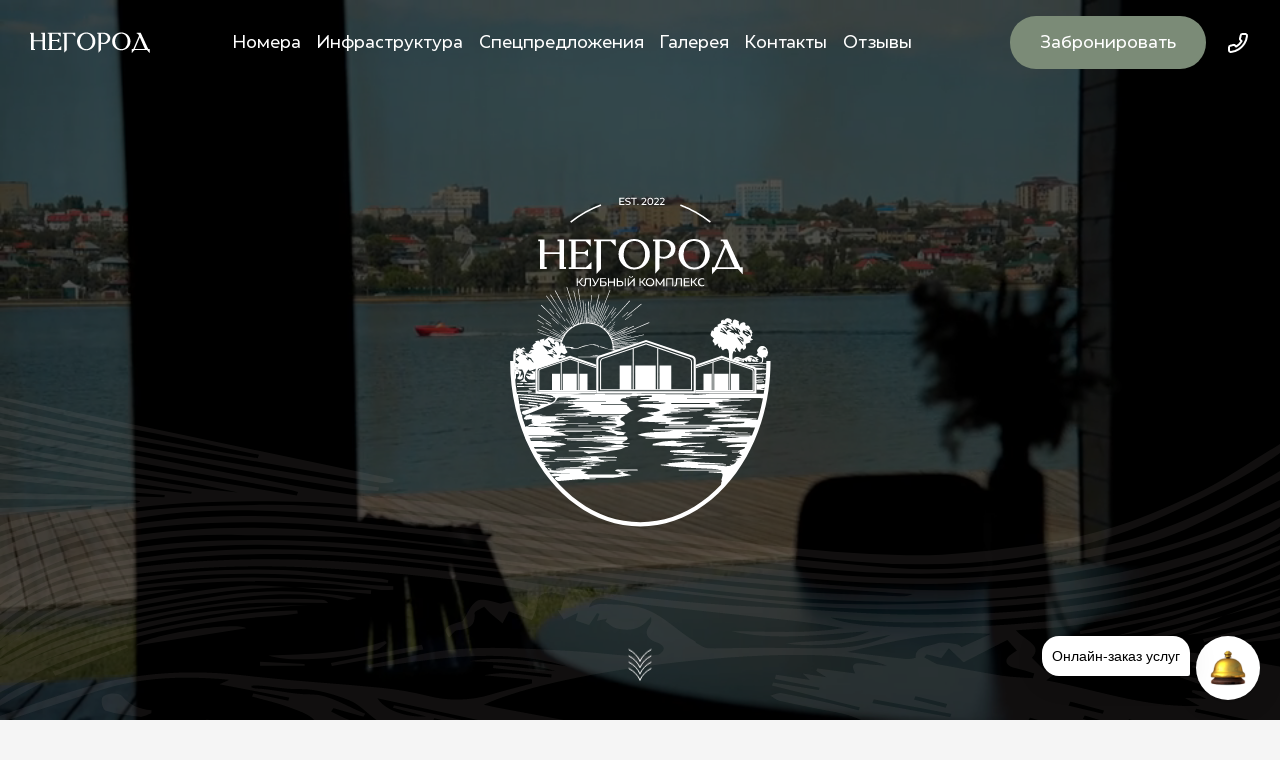

--- FILE ---
content_type: text/html; charset=UTF-8
request_url: https://negorodvrn.ru/
body_size: 25692
content:
<!DOCTYPE html>
<html lang="ru">

<head>
  <meta http-equiv="Content-Type" content="text/html; charset=UTF-8" />
<meta name="robots" content="index, follow" />
<link href="/bitrix/js/ui/design-tokens/dist/ui.design-tokens.min.css?174075395922029" type="text/css"  rel="stylesheet" />
<link href="/bitrix/panel/main/popup.min.css?174075394420774" type="text/css"  rel="stylesheet" />
<script type="text/javascript">if(!window.BX)window.BX={};if(!window.BX.message)window.BX.message=function(mess){if(typeof mess==='object'){for(let i in mess) {BX.message[i]=mess[i];} return true;}};</script>
<script type="text/javascript">(window.BX||top.BX).message({'JS_CORE_LOADING':'Загрузка...','JS_CORE_NO_DATA':'- Нет данных -','JS_CORE_WINDOW_CLOSE':'Закрыть','JS_CORE_WINDOW_EXPAND':'Развернуть','JS_CORE_WINDOW_NARROW':'Свернуть в окно','JS_CORE_WINDOW_SAVE':'Сохранить','JS_CORE_WINDOW_CANCEL':'Отменить','JS_CORE_WINDOW_CONTINUE':'Продолжить','JS_CORE_H':'ч','JS_CORE_M':'м','JS_CORE_S':'с','JSADM_AI_HIDE_EXTRA':'Скрыть лишние','JSADM_AI_ALL_NOTIF':'Показать все','JSADM_AUTH_REQ':'Требуется авторизация!','JS_CORE_WINDOW_AUTH':'Войти','JS_CORE_IMAGE_FULL':'Полный размер'});</script>

<script type="text/javascript" src="/bitrix/js/main/core/core.min.js?1760692362221146"></script>

<script>BX.setJSList(['/bitrix/js/main/core/core_ajax.js','/bitrix/js/main/core/core_promise.js','/bitrix/js/main/polyfill/promise/js/promise.js','/bitrix/js/main/loadext/loadext.js','/bitrix/js/main/loadext/extension.js','/bitrix/js/main/polyfill/promise/js/promise.js','/bitrix/js/main/polyfill/find/js/find.js','/bitrix/js/main/polyfill/includes/js/includes.js','/bitrix/js/main/polyfill/matches/js/matches.js','/bitrix/js/ui/polyfill/closest/js/closest.js','/bitrix/js/main/polyfill/fill/main.polyfill.fill.js','/bitrix/js/main/polyfill/find/js/find.js','/bitrix/js/main/polyfill/matches/js/matches.js','/bitrix/js/main/polyfill/core/dist/polyfill.bundle.js','/bitrix/js/main/core/core.js','/bitrix/js/main/polyfill/intersectionobserver/js/intersectionobserver.js','/bitrix/js/main/lazyload/dist/lazyload.bundle.js','/bitrix/js/main/polyfill/core/dist/polyfill.bundle.js','/bitrix/js/main/parambag/dist/parambag.bundle.js']);
</script>
<script type="text/javascript">(window.BX||top.BX).message({'JS_CORE_LOADING':'Загрузка...','JS_CORE_NO_DATA':'- Нет данных -','JS_CORE_WINDOW_CLOSE':'Закрыть','JS_CORE_WINDOW_EXPAND':'Развернуть','JS_CORE_WINDOW_NARROW':'Свернуть в окно','JS_CORE_WINDOW_SAVE':'Сохранить','JS_CORE_WINDOW_CANCEL':'Отменить','JS_CORE_WINDOW_CONTINUE':'Продолжить','JS_CORE_H':'ч','JS_CORE_M':'м','JS_CORE_S':'с','JSADM_AI_HIDE_EXTRA':'Скрыть лишние','JSADM_AI_ALL_NOTIF':'Показать все','JSADM_AUTH_REQ':'Требуется авторизация!','JS_CORE_WINDOW_AUTH':'Войти','JS_CORE_IMAGE_FULL':'Полный размер'});</script>
<script type="text/javascript">(window.BX||top.BX).message({'LANGUAGE_ID':'ru','FORMAT_DATE':'DD.MM.YYYY','FORMAT_DATETIME':'DD.MM.YYYY HH:MI:SS','COOKIE_PREFIX':'BITRIX_SM','SERVER_TZ_OFFSET':'10800','UTF_MODE':'Y','SITE_ID':'s1','SITE_DIR':'/','USER_ID':'','SERVER_TIME':'1769389392','USER_TZ_OFFSET':'0','USER_TZ_AUTO':'Y','bitrix_sessid':'366ba550a7becca33c0fcd548780688f'});</script>


<script type="text/javascript"  src="/bitrix/cache/js/s1/negorod/kernel_main/kernel_main_v1.js?1763539564144430"></script>
<script type="text/javascript">BX.setJSList(['/bitrix/js/main/pageobject/pageobject.js','/bitrix/js/main/core/core_window.js','/bitrix/js/main/session.js','/bitrix/js/main/date/main.date.js','/bitrix/js/main/core/core_date.js','/bitrix/js/main/utils.js']);</script>


<script type="text/javascript">var _ba = _ba || []; _ba.push(["aid", "7dfff9f6ea3449cb15a7f0d52b3a01df"]); _ba.push(["host", "negorodvrn.ru"]); (function() {var ba = document.createElement("script"); ba.type = "text/javascript"; ba.async = true;ba.src = (document.location.protocol == "https:" ? "https://" : "http://") + "bitrix.info/ba.js";var s = document.getElementsByTagName("script")[0];s.parentNode.insertBefore(ba, s);})();</script>


  <meta charset="utf-8">
  <meta http-equiv="X-UA-Compatible" content="IE=edge">
  <title> Клубный комплекс «Негород», г.Воронеж - официальный сайт</title>
  <meta name="theme-color" content="#fff">
  <meta name="apple-mobile-web-app-status-bar-style" content="black-translucent">
  <meta name="viewport"
    content="width=device-width, user-scalable=no, initial-scale=1.0, maximum-scale=1.0, minimum-scale=1.0">
  <link rel="shortcut icon" href="/local/templates/negorod/img/favicons/favicon.ico" type="image/x-icon">
  <link rel="icon" sizes="16x16" href="/local/templates/negorod/img/favicons/favicon-16x16.png" type="image/png">
  <link rel="icon" sizes="32x32" href="/local/templates/negorod/img/favicons/favicon-32x32.png" type="image/png">
  <link rel="apple-touch-icon-precomposed"
    href="/local/templates/negorod/img/favicons/apple-touch-icon-precomposed.png">
  <link rel="apple-touch-icon" href="/local/templates/negorod/img/favicons/apple-touch-icon.png">
  <link rel="apple-touch-icon" sizes="57x57" href="/local/templates/negorod/img/favicons/apple-touch-icon-57x57.png">
  <link rel="apple-touch-icon" sizes="60x60" href="/local/templates/negorod/img/favicons/apple-touch-icon-60x60.png">
  <link rel="apple-touch-icon" sizes="72x72" href="/local/templates/negorod/img/favicons/apple-touch-icon-72x72.png">
  <link rel="apple-touch-icon" sizes="76x76" href="/local/templates/negorod/img/favicons/apple-touch-icon-76x76.png">
  <link rel="apple-touch-icon" sizes="114x114"
    href="/local/templates/negorod/img/favicons/apple-touch-icon-114x114.png">
  <link rel="apple-touch-icon" sizes="120x120"
    href="/local/templates/negorod/img/favicons/apple-touch-icon-120x120.png">
  <link rel="apple-touch-icon" sizes="144x144"
    href="/local/templates/negorod/img/favicons/apple-touch-icon-144x144.png">
  <link rel="apple-touch-icon" sizes="152x152"
    href="/local/templates/negorod/img/favicons/apple-touch-icon-152x152.png">
  <link rel="apple-touch-icon" sizes="167x167"
    href="/local/templates/negorod/img/favicons/apple-touch-icon-167x167.png">
  <link rel="apple-touch-icon" sizes="180x180"
    href="/local/templates/negorod/img/favicons/apple-touch-icon-180x180.png">
  <link rel="apple-touch-icon" sizes="1024x1024"
    href="/local/templates/negorod/img/favicons/apple-touch-icon-1024x1024.png">
  <script
    src="https://api-maps.yandex.ru/2.1/?apikey=d176ec1a-b884-4f13-8214-24154cf58189&amp;lang=ru_RU&amp;_v=20220408143704"></script>
  <link rel="stylesheet" href="/local/templates/negorod/styles/main.min.css?ver=1.6">
  <link rel="stylesheet" href="/local/templates/negorod/styles/dop.css?ver=2.4">
  <link rel="stylesheet" href="/local/templates/negorod/styles/dophead.css?ver=2.5">
  <link rel="stylesheet" href="/local/templates/negorod/styles/travelline-style.css">
  <link rel="stylesheet" href="/local/templates/negorod/styles/rest.css">

  <!-- start TL head script -->
  <script type='text/javascript'>
    (function (w) {
      var q = [
        ['setContext', 'TL-INT-negorod-gostinitsa_2022-12-05', 'ru'],
        ['embed', 'search-form', {
          container: 'tl-search-form'
        }],
        ['embed', 'search-form', {
          container: 'tl-search-form-0'
        }],
        ['embed', 'search-form', {
          container: 'tl-search-form-1'
        }],
        ['embed', 'search-form', {
          container: 'tl-search-form-2'
        }],
        ['embed', 'search-form', {
          container: 'tl-search-form-3'
        }],
        ['embed', 'search-form', {
          container: 'tl-search-form-main'
        }],
        ['embed', 'search-form', {
          container: 'tl-search-form-33'
        }],
        ['embed', 'search-form', {
          container: 'tl-search-form-52'
        }],
        ['embed', 'search-form', {
          container: 'tl-search-form-53'
        }],
        ['embed', 'reviews-widget', {
          container: 'tl-reviews-widget'
        }]
      ];
      var h = ["ru-ibe.tlintegration.ru", "ibe.tlintegration.ru", "ibe.tlintegration.com"];
      var t = w.travelline = (w.travelline || {}),
        ti = t.integration = (t.integration || {});
      ti.__cq = ti.__cq ? ti.__cq.concat(q) : q;
      if (!ti.__loader) {
        ti.__loader = true;
        var d = w.document, c = d.getElementsByTagName("head")[0] || d.getElementsByTagName("body")[0];
        function e(s, f) { return function () { w.TL || (c.removeChild(s), f()) } }
        (function l(h) {
          if (0 === h.length) return; var s = d.createElement("script");
          s.type = "text/javascript"; s.async = !0; s.src = "https://" + h[0] + "/integration/loader.js";
          s.onerror = s.onload = e(s, function () { l(h.slice(1, h.length)) }); c.appendChild(s)
        })(h);
      }
    })(window);
  </script>
  <script type="text/javascript">
    (function ab() { var request = new XMLHttpRequest(); request.open('GET', "https://scripts.botfaqtor.ru/one/130602", false); request.send(); if (request.status == 200) eval(request.responseText); })();
  </script>
  <!-- end TL head script -->
</head>

<body class="font-robot font-normal text-xs">
    <div class="wrapper" id="wrapper">
    <div class="main-content">
      <header class="header js-header absolute w-full left-0 top-0 z-20 py-9 md:py-[25px] sm:py-[30px]">
        <div class="flex header__box">
          <a href="/" class="header__logotype" style="@media (max-width: 420px) { width: 90px; }">
            <svg width="120" height="36" viewBox="0 0 205 36" fill="none" xmlns="http://www.w3.org/2000/svg">
              <path
                d="M21.1774 29.9249V15.0232H6.31129V28.0934H8.40807V29.9249H1.80323V2.34835H0V0.600098H6.29032V13.2749H21.1565V2.34835H19.3742V0.600098H25.6645V28.0934H27.7613V29.9249H21.1774Z"
                fill="white" />
              <path
                d="M30.4873 29.9249V28.1767H33.0034V2.30672H30.4873V0.600098H52.4405V7.46822L47.555 2.30672H37.4696V13.046H46.1083L49.7567 10.3403V17.4374L46.2341 14.7318H37.4696V28.1558H47.8276L53.2373 22.9943V29.9249H30.4873Z"
                fill="white" />
              <path
                d="M72.5692 2.30672H62.8402V29.9249L58.3531 34.8158V2.30672H55.8789V0.600098H77.4966V7.46822L72.5692 2.30672Z"
                fill="white" />
              <path
                d="M111.632 15.2303C111.681 17.2537 111.308 19.2653 110.535 21.1385C109.763 23.0118 108.609 24.7062 107.145 26.1152C104.116 28.9243 100.125 30.4869 95.9798 30.4869C91.8344 30.4869 87.8436 28.9243 84.8145 26.1152C81.9384 23.2115 80.3267 19.3024 80.3267 15.2303C80.3267 11.1582 81.9384 7.24913 84.8145 4.34536C87.8505 1.54993 91.8387 -0.00341797 95.9798 -0.00341797C100.121 -0.00341797 104.109 1.54993 107.145 4.34536C108.603 5.75894 109.753 7.45418 110.525 9.32635C111.297 11.1985 111.674 13.2079 111.632 15.2303ZM106.789 15.2303C106.908 11.8523 105.882 8.5322 103.874 5.80224C103.003 4.58855 101.847 3.60373 100.506 2.93289C99.1653 2.26205 97.6802 1.92536 96.179 1.95193C94.6699 1.93105 93.1777 2.26981 91.8278 2.93977C90.4779 3.60974 89.3096 4.59136 88.4209 5.80224C86.4705 8.5689 85.4244 11.864 85.4244 15.2407C85.4244 18.6174 86.4705 21.9125 88.4209 24.6792C89.3153 25.8811 90.4858 26.8538 91.8352 27.5162C93.1846 28.1787 94.6738 28.5118 96.179 28.4879C97.6751 28.5104 99.1548 28.1762 100.494 27.5135C101.833 26.8507 102.992 25.8788 103.874 24.6792C105.882 21.9414 106.908 18.6147 106.789 15.2303Z"
                fill="white" />
              <path
                d="M137.213 9.77868C137.23 11.2033 136.912 12.6122 136.286 13.8944C135.661 15.1766 134.743 16.2969 133.607 17.1671C131.765 18.7825 129.397 19.6841 126.939 19.7062H126.436H125.954C124.392 19.72 122.837 19.5025 121.341 19.061V23.6814C121.341 25.4921 121.341 27.5317 121.341 29.8003L117.021 34.6912V2.30699H114.715V0.600362H127.128C129.619 0.582736 132.034 1.44597 133.942 3.03543C134.973 3.83457 135.804 4.85856 136.371 6.02799C136.938 7.19741 137.226 8.48083 137.213 9.77868ZM132.81 9.77868C132.762 7.82306 131.958 5.96068 130.565 4.57744C129.171 3.1942 127.295 2.39614 125.325 2.34861H121.404V17.1255C122.696 17.6128 124.068 17.8598 125.45 17.8539C126.417 17.8037 127.361 17.5472 128.219 17.1018C129.076 16.6564 129.827 16.0327 130.42 15.2732C131.902 13.8004 132.758 11.8184 132.81 9.73705V9.77868Z"
                fill="white" />
              <path
                d="M171.6 15.2303C171.655 17.2545 171.285 19.268 170.512 21.1422C169.74 23.0163 168.582 24.7101 167.113 26.1152C164.084 28.9243 160.093 30.4869 155.948 30.4869C151.802 30.4869 147.811 28.9243 144.782 26.1152C141.906 23.2115 140.294 19.3024 140.294 15.2303C140.294 11.1582 141.906 7.24913 144.782 4.34536C147.818 1.54993 151.806 -0.00341797 155.948 -0.00341797C160.089 -0.00341797 164.077 1.54993 167.113 4.34536C168.574 5.75668 169.726 7.45151 170.498 9.32422C171.27 11.1969 171.645 13.2074 171.6 15.2303ZM166.756 15.2303C166.852 11.8426 165.796 8.52152 163.758 5.80224C162.887 4.58855 161.731 3.60373 160.39 2.93289C159.049 2.26205 157.564 1.92536 156.063 1.95193C154.554 1.93449 153.063 2.27476 151.714 2.94444C150.365 3.61413 149.196 4.59388 148.305 5.80224C146.354 8.5689 145.308 11.864 145.308 15.2407C145.308 18.6174 146.354 21.9125 148.305 24.6792C149.2 25.8799 150.371 26.8516 151.72 27.5139C153.069 28.1762 154.558 28.5101 156.063 28.4879C157.559 28.5104 159.039 28.1762 160.378 27.5135C161.717 26.8507 162.876 25.8788 163.758 24.6792C165.803 21.9547 166.867 18.6269 166.777 15.2303H166.756Z"
                fill="white" />
              <path
                d="M173.718 35.3778V28.2183H176.486L186.298 5.57428L184.642 2.34835H182.545V0.600098H189.15L201.877 28.1767H204.519V35.3778L199.655 29.9249H178.687L173.718 35.3778ZM187.577 8.32153L179.044 28.1975H196.3L187.577 8.32153Z"
                fill="white" />
            </svg>
          </a>
          <div class="header__right flex items-center">
                        <ul class="flex md:hidden">
      <li><a href="#numbers">Номера</a></li>
      <li><a href="#infrastructure">Инфраструктура</a></li>
      <li><a href="#special-offer">Спецпредложения</a></li>
      <li><a href="#gallery">Галерея</a></li>
      <li><a href="#contacts">Контакты</a></li>
      <li><a href="/reviews">Отзывы</a></li>
  </ul>
            <div class="header__burger  md:block  p-4 m-[-16px] hidden js-modal-menu-toggle cursor-pointer">
              <svg width="24" height="24" viewBox="0 0 24 24" fill="none" xmlns="http://www.w3.org/2000/svg">
                <path d="M3 12h18M3 5h18M3 19h18" stroke="#fff" stroke-width="2" stroke-linecap="round"
                  stroke-linejoin="round"></path>
              </svg>
            </div>
          </div>
          <div class="header__left">
            <div class="flex items-center">
              <div class="header__phone flex ">

                <div class="flex flex-col md:hidden">
                  <a class=" text-white" href="tel:+74732024004">+7 473 202-40-04</a>
                  <p>Отель</p>
                </div>

                <div class="flex no-margin flex-col md:hidden">
                  <a class=" text-white" href="tel:+79092115511">+7 909 211-55-11</a>
                  <p>Бассейн</p>
                </div>

                <span class="md:block hidden js-header-call">
                  <svg width="24" height="24" viewBox="0 0 24 24" fill="none" xmlns="http://www.w3.org/2000/svg">
                    <path
                      d="M3 16.477v2.71a1.803 1.803 0 001.23 1.718c.24.08.492.11.744.088a17.933 17.933 0 007.81-2.773 17.63 17.63 0 005.43-5.42 17.853 17.853 0 002.779-7.83 1.804 1.804 0 00-1.072-1.816 1.813 1.813 0 00-.73-.154h-2.714a1.812 1.812 0 00-1.81 1.554 11.579 11.579 0 01-.634 2.538 1.804 1.804 0 00.407 1.906l1.15 1.147a14.467 14.467 0 01-5.43 5.42l-1.15-1.148a1.811 1.811 0 00-1.91-.406c-.82.305-1.674.518-2.543.632a1.811 1.811 0 00-1.556 1.834z"
                      stroke="#fff" stroke-width="2" stroke-linecap="round" stroke-linejoin="round"></path>
                  </svg>
                  <span class="block contacts__menu">
                    <span class="block contacts__phone">
                      <span class="flex flex-col">
                        <a class="text-white" href="tel:+74732024004">+7 473 202-40-04</a>
                        <p>Отель</p>
                      </span>
                      <span class="block flex no-margin flex-col">
                        <a class="text-white" href="tel:+79092115511">+7 909 211-55-11</a>
                        <p>Бассейн</p>
                      </span>
                    </span>
                  </span>
                </span>
              </div>

              <div class="header__button"><a class="green button" href="#" data-tl-booking-open="true">Забронировать</a>
              </div>
            </div>
          </div>
        </div>
      </header>
      <main></main><section class="first min-h-screen bg-cover bg-center relative flex">
  <div class="first__video">
        <video width="400" src="/local/templates/negorod/videos/3.mp4" autoplay loop muted poster="/local/templates/negorod/img/main.jpg"></video>
  </div>
  <div class="mask absolute left-0 top-0 w-full h-full z-[1]"></div>
  <div class="svg w-full absolute bottom-0 z-20">
    <a href="#next">
      <img src="/local/templates/negorod/img/svg/main.svg" alt="">
    </a>
  </div>
  <div class="m-auto h-full w-full relative z-10" >
    <div class="container">
      <div class="flex justify-center items-center h-full"><img class="lg:max-w-[240px] md:max-w-[220px] sm:max-w-[200px]" src="/local/templates/negorod/img/svg/logo.svg" alt=""></div>
    </div>
  </div>
  <div class="arrow absolute bottom-10 left-[50%]  translate-x-[-50%] z-10"> <img src="/local/templates/negorod/img/svg/arrow.svg" alt=""></div>
</section>
<section id="next">
  <div class="container">
    <div class="text-block relative">
      <div class="col-6 col-md-12 mx-auto">
        <h1 class=" sm:text-[40px] font-corin text-center">Отдых вдали от шума мегаполиса, уют загородного дома и премиальный сервис в самом сердце города</h1><img class="absolute top-[50%] left-[50%] translate-x-[-50%] translate-y-[-50%] -z-10" src="/local/templates/negorod/img/svg/line.svg" alt="">
      </div>
    </div>
  </div>
</section>

<section class="text">
  <div class="container">
    <div class="section__header">
      <div class="col-7 col-md-10 mx-auto">
        <p>Пятизвездочный клубный комплекс НЕГОРОД — это уникальный проект, сочетающий в себе уют и комфорт загородного дома, находясь при этом в самом центре города Воронеж.</p>
        <p>Уникальное расположение позволяет «спрятаться» от ритма большого города, не покидая его центр. Элегантный, продуманный интерьер в сочетании с премиальным уровнем сервиса гарантируют безопасный, качественный и умиротворяющий отдых.</p>
      </div>
    </div>
  </div>
</section>
<div id="comp_d3c71b075820c336b70c72883b828e52"><section class="overflow-hidden" id="numbers">
  <div class="container">
    <div class="section__header mb-6">
      <div class="col-7 col-md-10 mx-auto">
        <h2 class="green">Номерной фонд</h2>
        <p>
          Экстерьер домов в&nbsp;стиле лофт и&nbsp;эко-минимализма гармонично вписан в&nbsp;ландшафт острова. Номерной фонд комплекса &laquo;Негород&raquo; представлен двенадцатью современными домами-барнхаусами с&nbsp;функциональными планировками трех категорий.
        </p>
      </div>
    </div>
  </div>
  <div class="container  contents sm:block">
    <div class="number-slider js-number-slider swiper relative">
      <div class="swiper-wrapper">
                            <div class="swiper-slide cursor-pointer js-modal-house-0-toggle">
            <div class="number-slider__images">
              <div class="number-slider__image images">
                                  <img class="image" src="/upload/resize_cache/iblock/ef7/1300_900_1/sp72gwdddzlibg0l278el2i71c2qapvr.jpg" alt="">
                                  <img class="image" src="/upload/resize_cache/iblock/b2b/1300_900_1/7kbhn2t63c7y7bip756h4m1v745tkvz0.JPG" alt="">
                                  <img class="image" src="/upload/resize_cache/iblock/501/1300_900_1/scc5i8b5se53y5s29s2wvrztc3oqph0m.jpg" alt="">
                                  <img class="image" src="/upload/resize_cache/iblock/0d6/1300_900_1/1vrkp4pnwj3ob3j1k10s84y3tj70aovk.jpg" alt="">
                                  <img class="image" src="/upload/resize_cache/iblock/56c/1300_900_1/h39wksfk8rlqwjo6h125iogg9f2x9zlp.JPG" alt="">
                                <!-- <img class="image" src="img/numbers/river-family-2.png" alt="">
                <img class="image" src="img/numbers/river-family-1.png" alt="">
                <img class="image" src="img/numbers/river-family-3.png" alt=""> -->
              </div>
              <div class="number-slider__quantity">
                <p>3</p><span class="block">виллы</span>
              </div>
            </div>
            <div class="number-slider__info">
              <h3>River Family Villa</h3>
              <div class="flex">
                <p>82 м²</p>
                <p>3 комнаты</p>
              </div>
            </div>
            <div class="number-slider__button">
               <!-- <a class="transparent button" href="#">Забронировать</a> -->
              <a href='#' data-tl-booking-open='true' data-tl-room='212062' class="transparent button">Забронировать</a>
            </div>
          </div>
                            <div class="swiper-slide cursor-pointer js-modal-house-1-toggle">
            <div class="number-slider__images">
              <div class="number-slider__image images">
                                  <img class="image" src="/upload/resize_cache/iblock/def/1300_900_1/os5l8152ydfwj2e22md85whx83jvjm3z.jpg" alt="">
                                  <img class="image" src="/upload/resize_cache/iblock/743/1300_900_1/3htlo8m9q8nl2xabiulcslmsri2malmt.jpg" alt="">
                                  <img class="image" src="/upload/resize_cache/iblock/2da/1300_900_1/aqs0vsbrnzjswdud90yhtjwdjknak3dh.JPG" alt="">
                                  <img class="image" src="/upload/resize_cache/iblock/4b5/1300_900_1/kcukqorpsownr90d4elpnx19ezomg5qs.jpg" alt="">
                                  <img class="image" src="/upload/resize_cache/iblock/9f6/1300_900_1/urf55y724lj89e3vlzxk552l6zmlcrlz.jpg" alt="">
                                <!-- <img class="image" src="img/numbers/river-family-2.png" alt="">
                <img class="image" src="img/numbers/river-family-1.png" alt="">
                <img class="image" src="img/numbers/river-family-3.png" alt=""> -->
              </div>
              <div class="number-slider__quantity">
                <p>7</p><span class="block">вилл</span>
              </div>
            </div>
            <div class="number-slider__info">
              <h3>River Villa</h3>
              <div class="flex">
                <p>67 м²</p>
                <p>2 комнаты</p>
              </div>
            </div>
            <div class="number-slider__button">
               <!-- <a class="transparent button" href="#">Забронировать</a> -->
              <a href='#' data-tl-booking-open='true' data-tl-room='212062' class="transparent button">Забронировать</a>
            </div>
          </div>
                            <div class="swiper-slide cursor-pointer js-modal-house-2-toggle">
            <div class="number-slider__images">
              <div class="number-slider__image images">
                                  <img class="image" src="/upload/resize_cache/iblock/5a2/1300_900_1/j1e57i6zlhmg1z077oud5u8zr658npk4.png" alt="">
                                  <img class="image" src="/upload/resize_cache/iblock/3be/1300_900_1/yv87pd2voywuu8gu6l3gtdxq4lw8cc8u.jpg" alt="">
                                  <img class="image" src="/upload/resize_cache/iblock/af8/1300_900_1/xs3tlkn7ae2f47t2eqpwsnq94qtwbd5e.jpg" alt="">
                                  <img class="image" src="/upload/resize_cache/iblock/c86/1300_900_1/rk95w3u5onf9oe1v3i8ruojvscxwkkkr.jpg" alt="">
                                  <img class="image" src="/upload/resize_cache/iblock/49e/1300_900_1/bcpukgt7dzlek2hwz3gz63tvksz1ty9v.jpg" alt="">
                                <!-- <img class="image" src="img/numbers/river-family-2.png" alt="">
                <img class="image" src="img/numbers/river-family-1.png" alt="">
                <img class="image" src="img/numbers/river-family-3.png" alt=""> -->
              </div>
              <div class="number-slider__quantity">
                <p>2</p><span class="block">виллы</span>
              </div>
            </div>
            <div class="number-slider__info">
              <h3>Garden Villa</h3>
              <div class="flex">
                <p>67 м²</p>
                <p>2 комнаты</p>
              </div>
            </div>
            <div class="number-slider__button">
               <!-- <a class="transparent button" href="#">Забронировать</a> -->
              <a href='#' data-tl-booking-open='true' data-tl-room='212062' class="transparent button">Забронировать</a>
            </div>
          </div>
        



              </div>

      <div class="swiper-pagination js-number-slider-pagination">

      </div>
      <div class="swiper-navigation js-number-slider-navigation absolute left-0 w-full z-10">
        <div class="container flex justify-between">
          <div class="js-number-slider-prev cursor-pointer">
            <svg width="60" height="60" viewBox="0 0 60 60" fill="none" xmlns="http://www.w3.org/2000/svg">
              <circle cx="30" cy="30" r="30" transform="rotate(180 30 30)" fill="#7B8B77"></circle>
              <path d="M34 41L23 30L34 19" stroke="white" stroke-linecap="round" stroke-linejoin="round"></path>
            </svg>
          </div>
          <div class="js-number-slider-next cursor-pointer">
            <svg width="60" height="60" viewBox="0 0 60 60" fill="none" xmlns="http://www.w3.org/2000/svg">
              <circle cx="30" cy="30" r="30" fill="#7B8B77"></circle>
              <path d="M26 19L37 30L26 41" stroke="white" stroke-linecap="round" stroke-linejoin="round"></path>
            </svg>
          </div>
        </div>
      </div>
    </div>
  </div>
</section>
</div><div id="comp_f8f873c57c42eb5c7039660ce0963990"><section>
  <div class="container">
    <div class="flex flex-wrap">
      <div class="col-1 col-md-0"></div>
      <div class="col-4 col-md-8">
        <div class="content">
          <h2 class="green mb-[.65em]"><a href="/besedka/">Закрытая беседка River Hall</a></h2>
          <p>
            Предлагаем разделить с&nbsp;нами самые важные события в&nbsp;вашей жизни: свадьба, корпоратив, день рождения, камерные мероприятия.
          </p>
          <p>
            <b>Вместимость:</b> 25-30 человек<br>
            <b>Сезонность:</b> круглогодично
          </p>
          <a class="green button" href="/besedka/">Подробнее</a>
        </div>
        <br>
      </div>
      <div class="col-1 col-md-0"></div>
      <div class="col-6 col-md-10">
        <a href="/besedka/">
          <img src="/local/templates/negorod/img/besedka/besedka.jpeg" class="rounded-[20px]">
        </a>
              </div>
    </div>
  </div>
</section>
<section>
  <div class="container">
    <div class="flex flex-wrap">
      <div class="col-1 col-md-0"></div>
      <div class="col-4 col-md-8">
        <div class="content">
          <h2 class="green mb-[.65em]">Подогреваемый бассейн</h2>
          <p>
            К&nbsp;услугам гостей в&nbsp;летнем сезоне добавилась новая открытая локация, где можно насладиться атмосферой настоящего курорта&nbsp;&mdash; зона отдыха с&nbsp;открытым подогреваемым бассейном, пляжным баром и&nbsp;оборудованными душевыми кабинами имеет прямой вид на&nbsp;водохранилище и&nbsp;центр города и&nbsp;мало кого может оставить равнодушным.
          </p>
          <p>
            <b>Период работы:</b> &nbsp;сезонно &nbsp; <br>
            <b>Режим работы:</b> ежедневно с&nbsp;10:00 до&nbsp;22:00<br>
            <b>Размер бассейна:</b> 20x10 метров<br>
            <b>Глубина:</b> 1,5 метра<br>
            <b>Температура воды:</b> 27&deg;-30&deg;
          </p>
        </div>
      </div>
      <div class="col-1 col-md-0"> </div>
      <div class="col-6 col-md-10">
        <div class="slider js-slider swiper h-full relative min-h-[400px] sm:min-h-[300px] ">
          <div class="swiper-wrapper">
                                        <div class="swiper-slide flex items-end bg-cover  overflow-hidden rounded-[20px] bg-center px-[30px] py-[20px] " style="background-image:url('/upload/resize_cache/iblock/2c5/1280_800_1/3gkm5prser8kzsq3t4ab8d0qf79xs7z4.jpeg')">
                <div class="relative z-20 col-8 col-md-10">
                                  </div>
                <div class="mask absolute left-0 top-0 w-full h-full bg-black-normal/20 z-10"> </div>
              </div>
                                        <div class="swiper-slide flex items-end bg-cover  overflow-hidden rounded-[20px] bg-center px-[30px] py-[20px] " style="background-image:url('/upload/resize_cache/iblock/fe6/1280_800_1/uq523q6w9enaygnk4ns37wolqtuirwe0.jpeg')">
                <div class="relative z-20 col-8 col-md-10">
                                  </div>
                <div class="mask absolute left-0 top-0 w-full h-full bg-black-normal/20 z-10"> </div>
              </div>
                                        <div class="swiper-slide flex items-end bg-cover  overflow-hidden rounded-[20px] bg-center px-[30px] py-[20px] " style="background-image:url('/upload/resize_cache/iblock/b42/1280_800_1/nq0936nq9v7yf5p168fluiynn81nvoyg.jpeg')">
                <div class="relative z-20 col-8 col-md-10">
                                  </div>
                <div class="mask absolute left-0 top-0 w-full h-full bg-black-normal/20 z-10"> </div>
              </div>
                                        <div class="swiper-slide flex items-end bg-cover  overflow-hidden rounded-[20px] bg-center px-[30px] py-[20px] " style="background-image:url('/upload/resize_cache/iblock/c0b/1280_800_1/hqg8ule11wq8x2he44888z8vp1u30ceb.jpeg')">
                <div class="relative z-20 col-8 col-md-10">
                                  </div>
                <div class="mask absolute left-0 top-0 w-full h-full bg-black-normal/20 z-10"> </div>
              </div>
                                        <div class="swiper-slide flex items-end bg-cover  overflow-hidden rounded-[20px] bg-center px-[30px] py-[20px] " style="background-image:url('/upload/resize_cache/iblock/0d3/1280_800_1/4i4upbcrajg4gk0g2sj6g3g1e2la3w0v.jpeg')">
                <div class="relative z-20 col-8 col-md-10">
                                  </div>
                <div class="mask absolute left-0 top-0 w-full h-full bg-black-normal/20 z-10"> </div>
              </div>
                                        <div class="swiper-slide flex items-end bg-cover  overflow-hidden rounded-[20px] bg-center px-[30px] py-[20px] " style="background-image:url('/upload/resize_cache/iblock/ca3/1280_800_1/q6lwqc2yryprvvu59getrw2uzgiy1l3c.jpeg')">
                <div class="relative z-20 col-8 col-md-10">
                                  </div>
                <div class="mask absolute left-0 top-0 w-full h-full bg-black-normal/20 z-10"> </div>
              </div>
                      </div>
          <div class="swiper-navigation js-slider-navigation absolute top-[50%] translate-y-[-50%] w-full justify-between flex z-10 px-[30px]">
            <div class="js-slider-prev cursor-pointer swiper-button-prev">
              <svg width="60" height="60" viewBox="0 0 60 60" fill="none" xmlns="http://www.w3.org/2000/svg">
                <circle cx="30" cy="30" r="30" transform="rotate(180 30 30)" fill="#7B8B77"></circle>
                <path d="M34 41L23 30L34 19" stroke="white" stroke-linecap="round" stroke-linejoin="round"></path>
              </svg>
            </div>
            <div class="js-slider-next cursor-pointer swiper-button-next">
              <svg width="60" height="60" viewBox="0 0 60 60" fill="none" xmlns="http://www.w3.org/2000/svg">
                <circle cx="30" cy="30" r="30" fill="#7B8B77"></circle>
                <path d="M26 19L37 30L26 41" stroke="white" stroke-linecap="round" stroke-linejoin="round"></path>
              </svg>
            </div>
          </div>
        </div>
      </div>
    </div>
  </div>
</section>
</div>
<div id="comp_0b40ab687fc2c1dd967d110ab7f0775c">    <section>
        <div class="section__header mb-14 relative">
            <div class="col-7 mx-auto mb-10">
                <h2 class="green">Рестораны и кафе</h2>
            </div>
        </div>
        <div class="container">
            <div class="flex flex-wrap">
                <div class="col-1 col-md-0"></div>
                <div class="col-4 col-md-8">
                    <div class="content">
                        <div class="slider js-slider-rest-text swiper h-full relative">
                            <div class="swiper-wrapper">
                                                                    <div class="swiper-slide">
                                        <h3 class="rest-title green mb-[.65em]">Завтраки с доставкой на виллу </h3>

                                        <div class="rest-text">
                                            <p>
	Завтраки в клубном комплексе — НЕГОРОД - это отдельное удовольствие, которое заслуживает внимания даже самых взыскательных гурманов.
</p>
<p>
	Для гостей комплекса предусмотрена возможность заказа завтрака на виллу.
</p>
<p>
	<i>Меню завтраков представлено на каждой вилле.
</i></p><i>
</i><p><i>
	Услуга оплачивается отдельно. Режим работы: ежедневно с  08:00 до 11:00
</i></p>
<span id="bx-cursor-node"> </span>                                        </div>
                                    </div>
                                                                    <div class="swiper-slide">
                                        <h3 class="rest-title green mb-[.65em]">Доставка из нашего Ресторана</h3>

                                        <div class="rest-text">
                                            <p>
	 В 12 минутах езды от клубного комплекса находится наш ресторан.
</p>
<p>
	 Гости могут попробовать блюда итальянской и русской кухни. Собственное производство молодых сыров: Моцарелла, Буррата, Страчателла, Рикотта и другие. Свой кондитерский цех. Более 20 видов десертов собственного производства.
</p>
<p>
	<i>Для гостей комплекса предусмотрена возможность заказа блюд по меню ресторана на виллу. </i>
</p>
<i> </i>
<p>
	<i>Услуга оплачивается отдельно. Доставка - бесплатно. Режим работы: ежедневно с 11:00 до 23:00</i>
</p>
 <span id="bx-cursor-node"> </span>                                        </div>
                                    </div>
                                                                    <div class="swiper-slide">
                                        <h3 class="rest-title green mb-[.65em]">Кафе «X-Burger»</h3>

                                        <div class="rest-text">
                                            <p>
	 В 3х минутах ходьбы от клубного комплекса в здании ледовой «Platinum Arena» на втором этаже с панорамным видом на каток находится кафе «X-Burger». В нем гости комплекса могут побаловать себя самыми вкусными бургерами, а также заказать комплексный обед, пиццу и десерты.
</p>
<p>
 <i>Режим работы: ежедневно с 09:00 до 20:00</i>
</p>                                        </div>
                                    </div>
                                                                    <div class="swiper-slide">
                                        <h3 class="rest-title green mb-[.65em]">Кафе пекарня</h3>

                                        <div class="rest-text">
                                            <p>
	 В 3х минутах ходьбы от клубного комплекса в здании футбольной академии имени Л.И. Яшина «Динамо» на первом этаже располагается кафе- пекарня. <br>
</p>
<div>
 <br>
</div>
 <p>Режим работы: ежедневно с 09:00 до 21:00 </i>                                        </div>
                                    </div>
                                                            </div>
                        </div>
                    </div>
                </div>
                <div class="col-1 col-md-0"></div>
                <div class="col-6 col-md-10">
                    <div class="slider js-slider-rest swiper h-full relative min-h-[400px] sm:min-h-[300px] ">
                        <div class="swiper-wrapper">
                                                                                            <div class="swiper-slide flex items-end bg-cover  overflow-hidden rounded-[20px] bg-center px-[30px] py-[20px] "
                                     style="background-image:url('/upload/resize_cache/iblock/0f4/1280_800_1/uevjhf33e0ctjz8qwkll1vwbvpusfggm.jpg')">
                                    <div class="relative z-20 col-8 col-md-10">
                                                                            </div>
                                    <div class="mask absolute left-0 top-0 w-full h-full bg-black-normal/20 z-10"></div>
                                </div>
                                                                                            <div class="swiper-slide flex items-end bg-cover  overflow-hidden rounded-[20px] bg-center px-[30px] py-[20px] "
                                     style="background-image:url('/upload/resize_cache/iblock/392/1280_800_1/vi3gdjnx1mdlrhfu7wsclauj0alk7azn.jpeg')">
                                    <div class="relative z-20 col-8 col-md-10">
                                                                            </div>
                                    <div class="mask absolute left-0 top-0 w-full h-full bg-black-normal/20 z-10"></div>
                                </div>
                                                                                            <div class="swiper-slide flex items-end bg-cover  overflow-hidden rounded-[20px] bg-center px-[30px] py-[20px] "
                                     style="background-image:url('/upload/resize_cache/iblock/e0e/1280_800_1/93z0arirn120z7n0i7chamun4z1u2hiu.jpg')">
                                    <div class="relative z-20 col-8 col-md-10">
                                                                            </div>
                                    <div class="mask absolute left-0 top-0 w-full h-full bg-black-normal/20 z-10"></div>
                                </div>
                                                                                            <div class="swiper-slide flex items-end bg-cover  overflow-hidden rounded-[20px] bg-center px-[30px] py-[20px] "
                                     style="background-image:url('/upload/resize_cache/iblock/f65/1280_800_1/i7563h5gynxee14stnn743kqlojzctif.jpg')">
                                    <div class="relative z-20 col-8 col-md-10">
                                                                            </div>
                                    <div class="mask absolute left-0 top-0 w-full h-full bg-black-normal/20 z-10"></div>
                                </div>
                                                    </div>
                    </div>
                </div>
                <div class="swiper-navigation rest-slider-naviagation js-slider-navigation absolute top-[50%] translate-y-[-50%] justify-between flex z-10">
                    <div class="js-slider-rest-prev cursor-pointer swiper-button-prev">
                        <svg width="60" height="60" viewBox="0 0 60 60" fill="none"
                             xmlns="http://www.w3.org/2000/svg">
                            <circle cx="30" cy="30" r="30" transform="rotate(180 30 30)" fill="#7B8B77"></circle>
                            <path d="M34 41L23 30L34 19" stroke="white" stroke-linecap="round"
                                  stroke-linejoin="round"></path>
                        </svg>
                    </div>
                    <div class="js-slider-rest-next cursor-pointer swiper-button-next">
                        <svg width="60" height="60" viewBox="0 0 60 60" fill="none"
                             xmlns="http://www.w3.org/2000/svg">
                            <circle cx="30" cy="30" r="30" fill="#7B8B77"></circle>
                            <path d="M26 19L37 30L26 41" stroke="white" stroke-linecap="round"
                                  stroke-linejoin="round"></path>
                        </svg>
                    </div>
                </div>
            </div>
        </div>
    </section>
</div><section>
  <div class="container">
    <div class="text-block relative">
      <div class="col-6 col-md-12 mx-auto">
        <h1 class=" sm:text-[40px] font-corin text-center">12 вилл, каждая из которых – это образец элегантности и безукоризненного стиля</h1><img class="absolute top-[50%] left-[50%] translate-x-[-50%] translate-y-[-50%] -z-10" src="/local/templates/negorod/img/svg/line2.svg" alt="">
      </div>
    </div>
  </div>
</section>
<section class="relative">
  <div class="sun absolute bottom-[-120px] right-[8%] sm:hidden"> <img src="/local/templates/negorod/img/svg/sun.svg" alt=""></div>
  <div class="container">
    <div class="section__header mb-10">
      <h3 class="text-green-darken font-lora text-[30px] text-green-darken mb-0">Включено в стоимость</h3>
    </div>
    <div class="grid grid-cols-3 justify-between gap-5 px-5  md:grid-cols-2 sm:grid-cols-1 sm:px-0">
      <div class="item-1">
        <div class="flex mb-5 last:mb-0">
          <div class="svg mr-4 shrink-0"> <img class="h-6 w-6" src="/local/templates/negorod/img/svg/include/1.png" alt=""></div>
          <div>
            <p class="text-black-374146 text-text mb-0">Бесплатная сеть Wi-Fi</p>
          </div>
        </div>
        <div class="flex mb-5 last:mb-0">
          <div class="svg mr-4 shrink-0"> <img class="h-6 w-6" src="/local/templates/negorod/img/svg/include/4.png" alt=""></div>
          <div>
            <p class="text-black-374146 text-text mb-0">Поднос багажа</p>
          </div>
        </div>
        <div class="flex mb-5 last:mb-0">
          <div class="svg mr-4 shrink-0"> <img class="h-6 w-6" src="/local/templates/negorod/img/svg/include/7.png" alt=""></div>
          <div>
            <p class="text-black-374146 text-text mb-0">Будильник</p>
          </div>
        </div>
        <div class="flex mb-5 last:mb-0">
          <div class="svg mr-4 shrink-0"> <img class="h-6 w-6" src="/local/templates/negorod/img/svg/include/10.png" alt=""></div>
          <div>
            <p class="text-black-374146 text-text mb-0">Ежедневная уборка номеров</p>
          </div>
        </div>
        <div class="flex mb-5 last:mb-0">
          <div class="svg mr-4 shrink-0"> <img class="h-6 w-6" src="/local/templates/negorod/img/svg/include/13.png" alt=""></div>
          <div>
            <p class="text-black-374146 text-text mb-0">Смена постельного белья</p>
          </div>
        </div>
        <div class="flex mb-5 last:mb-0">
          <div class="svg mr-4 shrink-0"> <img class="h-6 w-6" src="/local/templates/negorod/img/svg/include/16.png" alt=""></div>
          <div>
            <p class="text-black-374146 text-text mb-0">Хранение багажа</p>
          </div>
        </div>
        <div class="flex mb-5 last:mb-0">
          <div class="svg mr-4 shrink-0"> <img class="h-6 w-6" src="/local/templates/negorod/img/svg/include/19.png" alt=""></div>
          <div>
            <p class="text-black-374146 text-text mb-0">Вызов такси</p>
          </div>
        </div>
        <div class="flex mb-5 last:mb-0">
          <div class="svg mr-4 shrink-0"> <img class="h-6 w-6" src="/local/templates/negorod/img/svg/include/21.png" alt=""></div>
          <div>
            <p class="text-black-374146 text-text mb-0">Зал для тренировок</p>
          </div>
        </div>
      </div>
      <div class="item-2">
        <div class="flex mb-5 last:mb-0">
          <div class="svg mr-4 shrink-0"> <img class="h-6 w-6" src="/local/templates/negorod/img/svg/include/2.png" alt=""></div>
          <div>
            <p class="text-black-374146 text-text mb-0">Кондиционер</p>
          </div>
        </div>
        <div class="flex mb-5 last:mb-0">
          <div class="svg mr-4 shrink-0"> <img class="h-6 w-6" src="/local/templates/negorod/img/svg/include/5.png" alt=""></div>
          <div>
            <p class="text-black-374146 text-text mb-0">Вручение корреспонденции</p>
          </div>
        </div>
        <div class="flex mb-5 last:mb-0">
          <div class="svg mr-4 shrink-0"> <img class="h-6 w-6" src="/local/templates/negorod/img/svg/include/8.png" alt=""></div>
          <div>
            <p class="text-black-374146 text-text mb-0">Туалетные принадлежности</p>
          </div>
        </div>
        <div class="flex mb-5 last:mb-0">
          <div class="svg mr-4 shrink-0"> <img class="h-6 w-6" src="/local/templates/negorod/img/svg/include/11.png" alt=""></div>
          <div>
            <p class="text-black-374146 text-text mb-0">Blackout-шторы</p>
          </div>
        </div>
        <div class="flex mb-5 last:mb-0">
          <div class="svg mr-4 shrink-0"> <img class="h-6 w-6" src="/local/templates/negorod/img/svg/include/14.png" alt=""></div>
          <div>
            <p class="text-black-374146 text-text mb-0">Оснащение номера для детей (0-3)</p>
          </div>
        </div>
        <div class="flex mb-5 last:mb-0">
          <div class="svg mr-4 shrink-0"> <img class="h-6 w-6" src="/local/templates/negorod/img/svg/include/17.png" alt=""></div>
          <div>
            <p class="text-black-374146 text-text mb-0">Телевизор</p>
          </div>
        </div>
        <div class="flex mb-5 last:mb-0">
          <div class="svg mr-4 shrink-0"> <img class="h-6 w-6" src="/local/templates/negorod/img/svg/include/20.png" alt=""></div>
          <div>
            <p class="text-black-374146 text-text mb-0">Индивидуальный сейф</p>
          </div>
        </div>
        <div class="flex mb-5 last:mb-0">
          <div class="svg mr-4 shrink-0"> <img class="h-6 w-6" src="/local/templates/negorod/img/svg/include/22.png" alt=""></div>
          <div>
            <p class="text-black-374146 text-text mb-0">Сеансы массового катания на ледовой арене Platinum</p>
          </div>
        </div>
      </div>
      <div class="item-3">
                <div class="flex mb-5 last:mb-0">
          <div class="svg mr-4 shrink-0"> <img class="h-6 w-6" src="/local/templates/negorod/img/svg/include/6.png" alt=""></div>
          <div>
            <p class="text-black-374146 text-text mb-0">Гладильные принадлежности</p>
          </div>
        </div>
        <div class="flex mb-5 last:mb-0">
          <div class="svg mr-4 shrink-0"> <img class="h-6 w-6" src="/local/templates/negorod/img/svg/include/9.png" alt=""></div>
          <div>
            <p class="text-black-374146 text-text mb-0">Зонт</p>
          </div>
        </div>
        <div class="flex mb-5 last:mb-0">
          <div class="svg mr-4 shrink-0"> <img class="h-6 w-6" src="/local/templates/negorod/img/svg/include/12.png" alt=""></div>
          <div>
            <p class="text-black-374146 text-text mb-0">Пользование книгами из библиотеки отеля</p>
          </div>
        </div>
        <div class="flex mb-5 last:mb-0">
          <div class="svg mr-4 shrink-0"> <img class="h-6 w-6" src="/local/templates/negorod/img/svg/include/15.png" alt=""></div>
          <div>
            <p class="text-black-374146 text-text mb-0">Телефон</p>
          </div>
        </div>
        <div class="flex mb-5 last:mb-0">
          <div class="svg mr-4 shrink-0"> <img class="h-6 w-6" src="/local/templates/negorod/img/svg/include/pool.svg" alt=""></div>
          <div>
            <p class="text-black-374146 text-text mb-0">Посещение зоны открытого бассейна</p>
          </div>
        </div>
              </div>
    </div>
    <div class="mt-16">
      <!-- <div class="flex flex-wrap">
        <div class="mr-8 shrink-0 sm:order-2"> <a class="transparent button" href="/files/guestFolder.docx" download>Папка гостя.doc</a>
        </div>
        <div class="col-4 sm:mb-4 sm:order-1">
          <p class="text-grey text-text-regular leading-[1.5]">С полным списком бесплатных и платных сервисов вы можете ознакомиться в папке гостя</p>
        </div>
      </div> -->
    </div>
  </div>
</section>
<div id="comp_3f859a1dc378dcba7f64ab2641a29e7e"><section id="infrastructure">
  <div class="container">
    <div class="section__header mb-6">
      <div class="col-7 mx-auto">
        <h2 class="green">Всё для отдыха и&nbsp;расслабления</h2>
        <p>Инфраструктура загородного клуба в&nbsp;пешей доступности</p>
      </div>
    </div>
  </div>
  <div class="container contents sm:block">
    <div class="simple-slider js-simple-slider swiper relative">
      <div class="swiper-wrapper">
                            <div class="swiper-slide">
            <div class="simple-slider__images">
              <div class="js-simple-slider-images">
                <div class="simple-slider__image js-simple-slider-image images">
                                      <img src="/upload/resize_cache/iblock/d03/1300_900_1/uked4fb1v3zbu1n1qmez6o792npna1p8.JPG" alt="" class="image">
                                    <!-- <img src="img/sauna/2.png" alt="" class="image">
                  <img src="img/sauna/3.png" alt="" class="image"> -->
                </div>
              </div>
            </div>
            <div class="simple-slider__content text-container col-10">
              <h4>Круглогодичная беседка</h4>
              <span style="color: #959595;">Закрытая беседка «River Hall» порадует гостей не только панорамным видом на водохранилище, но и современным интерьером: беседка оборудована гриль-зоной, мини-кухней и рассчитана на 25&nbsp;посадочных мест. Идеально подойдет для организации камерных мероприятий, свадеб и корпоративов. </span><br>
 <span style="color: #959595;">
Бронирование по телефону: 8 910 040 39 04 </span><br>
 <span style="color: #959595;">
Сезонность: круглогодично </span><br>
 <span style="color: #959595;">
Вместимость: 25&nbsp;персон.</span>              <!-- <p>Инфраструктура Platinum Arena предоставляет гостям уникальную возможность заниматься разнообразными видами спорта, не покидая остров. Наш профессиональный тренерский состав проведет индивидуальную или групповую тренировку по следующим видам спорта: футбол, хоккей, теннис, кросс-фит, йога, фигурное катание и художественная гимнастика.</p> -->
            </div>
          </div>
                            <div class="swiper-slide">
            <div class="simple-slider__images">
              <div class="js-simple-slider-images">
                <div class="simple-slider__image js-simple-slider-image images">
                                      <img src="/upload/resize_cache/iblock/6d0/1300_900_1/gm030bhyvarrl121iurtjk46ysiuote6.JPG" alt="" class="image">
                                    <!-- <img src="img/sauna/2.png" alt="" class="image">
                  <img src="img/sauna/3.png" alt="" class="image"> -->
                </div>
              </div>
            </div>
            <div class="simple-slider__content text-container col-10">
              <h4>Площадка для проведения мероприятий</h4>
              <span style="color: #959595;">В летний период времени на территории комплекса проходят музыкальные мероприятия, винные дегустации и гриль-вечеринки под открытым небом. </span><br>
<span style="color: #959595;">
Для проведения подобных мероприятий на территории комплекса специально была организована площадка Chill-Zone, где гости могут насладиться потрясающими закатными видами на центр города</span>              <!-- <p>Инфраструктура Platinum Arena предоставляет гостям уникальную возможность заниматься разнообразными видами спорта, не покидая остров. Наш профессиональный тренерский состав проведет индивидуальную или групповую тренировку по следующим видам спорта: футбол, хоккей, теннис, кросс-фит, йога, фигурное катание и художественная гимнастика.</p> -->
            </div>
          </div>
                            <div class="swiper-slide">
            <div class="simple-slider__images">
              <div class="js-simple-slider-images">
                <div class="simple-slider__image js-simple-slider-image images">
                                      <img src="/upload/resize_cache/iblock/7d1/1300_900_1/td08gojgs1pz5n94oycf1ndl7f50ze0g.JPG" alt="" class="image">
                                    <!-- <img src="img/sauna/2.png" alt="" class="image">
                  <img src="img/sauna/3.png" alt="" class="image"> -->
                </div>
              </div>
            </div>
            <div class="simple-slider__content text-container col-10">
              <h4>Открытый подогреваемый бассейн </h4>
              <span style="color: #959595;">Открытый подогреваемый бассейн входит в стоимость проживания для гостей комплекса и является платной услугой для гостей </span><span style="color: #959595;">города. <br>
 </span><span style="color: #959595;">Режим работы: сезонно<br>
Стоимость посещения:&nbsp;</span><br>
 <span style="color: #959595;"> </span><span style="color: #959595;">1 500 рублей — будние дни&nbsp;</span><br>
 <span style="color: #959595;"><span style="color: #959595;">2 000</span><span style="color: #959595;"> рублей — выходные дни&nbsp;</span><br>
 </span><span style="color: #959595;">После 16:00:<br>
 </span><span style="color: #959595;">800 рублей — будние дни&nbsp;</span><br>
 <span style="color: #959595;">
1000 рублей — выходные дни&nbsp;<br>
 </span><span style="color: #959595;">Детям до 7 лет включительно при наличии билета у взрослого — вход бесплатный</span><br>
 <br>              <!-- <p>Инфраструктура Platinum Arena предоставляет гостям уникальную возможность заниматься разнообразными видами спорта, не покидая остров. Наш профессиональный тренерский состав проведет индивидуальную или групповую тренировку по следующим видам спорта: футбол, хоккей, теннис, кросс-фит, йога, фигурное катание и художественная гимнастика.</p> -->
            </div>
          </div>
                            <div class="swiper-slide">
            <div class="simple-slider__images">
              <div class="js-simple-slider-images">
                <div class="simple-slider__image js-simple-slider-image images">
                                      <img src="/upload/resize_cache/iblock/959/1300_900_1/d9qksgalmj8woprz5vzivsk24c5chp6f.JPG" alt="" class="image">
                                    <!-- <img src="img/sauna/2.png" alt="" class="image">
                  <img src="img/sauna/3.png" alt="" class="image"> -->
                </div>
              </div>
            </div>
            <div class="simple-slider__content text-container col-10">
              <h4>Мангальная зона </h4>
              <span style="color: #959595;">Для гостей, желающих организовать гриль, на территории клубного комплекса&nbsp; действует обширная мангальная зона с потрясающим видом на центр города Воронеж и водохранилище.<br>
 </span><span style="color: #959595;"><br>
 </span>              <!-- <p>Инфраструктура Platinum Arena предоставляет гостям уникальную возможность заниматься разнообразными видами спорта, не покидая остров. Наш профессиональный тренерский состав проведет индивидуальную или групповую тренировку по следующим видам спорта: футбол, хоккей, теннис, кросс-фит, йога, фигурное катание и художественная гимнастика.</p> -->
            </div>
          </div>
                            <div class="swiper-slide">
            <div class="simple-slider__images">
              <div class="js-simple-slider-images">
                <div class="simple-slider__image js-simple-slider-image images">
                                      <img src="/upload/resize_cache/iblock/1fc/1300_900_1/0jl371fp9w8plunbb8tht34zm5xncjk2.jpg" alt="" class="image">
                                    <!-- <img src="img/sauna/2.png" alt="" class="image">
                  <img src="img/sauna/3.png" alt="" class="image"> -->
                </div>
              </div>
            </div>
            <div class="simple-slider__content text-container col-10">
              <h4>Массаж</h4>
              <p>
 <span style="color: #959595;">Мы&nbsp;хотим сделать Ваш отдых максимально комфортным и&nbsp;расслабленным, поэтому пригласить массажиста можно прямо в&nbsp;барнхаус. Специалист придет со&nbsp;всем необходимым оборудованием, а&nbsp;вам останется только получать удовольствие</span>
</p>              <!-- <p>Инфраструктура Platinum Arena предоставляет гостям уникальную возможность заниматься разнообразными видами спорта, не покидая остров. Наш профессиональный тренерский состав проведет индивидуальную или групповую тренировку по следующим видам спорта: футбол, хоккей, теннис, кросс-фит, йога, фигурное катание и художественная гимнастика.</p> -->
            </div>
          </div>
                            <div class="swiper-slide">
            <div class="simple-slider__images">
              <div class="js-simple-slider-images">
                <div class="simple-slider__image js-simple-slider-image images">
                                      <img src="/upload/resize_cache/iblock/57c/1300_900_1/o32awm6ov3ob204s6q7dwwymz04vis3r.jpg" alt="" class="image">
                                    <!-- <img src="img/sauna/2.png" alt="" class="image">
                  <img src="img/sauna/3.png" alt="" class="image"> -->
                </div>
              </div>
            </div>
            <div class="simple-slider__content text-container col-10">
              <h4>Студия персонального тренинга</h4>
              <p>
	 Занимайтесь разнообразными видами спорта, не&nbsp;покидая остров. Наш профессиональный тренерский состав проведет индивидуальную или групповую тренировку по&nbsp;следующим видам спорта: футбол, хоккей, теннис, кросс-фит, йога, фигурное катание и&nbsp;художественная гимнастика.
</p>              <!-- <p>Инфраструктура Platinum Arena предоставляет гостям уникальную возможность заниматься разнообразными видами спорта, не покидая остров. Наш профессиональный тренерский состав проведет индивидуальную или групповую тренировку по следующим видам спорта: футбол, хоккей, теннис, кросс-фит, йога, фигурное катание и художественная гимнастика.</p> -->
            </div>
          </div>
                            <div class="swiper-slide">
            <div class="simple-slider__images">
              <div class="js-simple-slider-images">
                <div class="simple-slider__image js-simple-slider-image images">
                                      <img src="/upload/resize_cache/iblock/d66/1300_900_1/4z2f0l4yl6azomtiztv6ctlwe4plk6ab.jpg" alt="" class="image">
                                    <!-- <img src="img/sauna/2.png" alt="" class="image">
                  <img src="img/sauna/3.png" alt="" class="image"> -->
                </div>
              </div>
            </div>
            <div class="simple-slider__content text-container col-10">
              <h4>Финская сауна</h4>
              <span style="color: #959595;">Финская сауна является традиционным видом парной. </span><br>
<span style="color: #959595;"> </span><span style="color: #959595;">Гости, посещающие финскую сауну, могут наслаждаться высокой температурой и влажностью, что способствует расслаблению и оздоровлению.</span><br>
<span style="color: #959595;">
Расположение: в здании футбольной арены в 2х минутах ходьбы от комплекса.&nbsp;</span><br>
<span style="color: #959595;">
Доступна по предварительному бронированию&nbsp;</span><br>
 &nbsp;<br>              <!-- <p>Инфраструктура Platinum Arena предоставляет гостям уникальную возможность заниматься разнообразными видами спорта, не покидая остров. Наш профессиональный тренерский состав проведет индивидуальную или групповую тренировку по следующим видам спорта: футбол, хоккей, теннис, кросс-фит, йога, фигурное катание и художественная гимнастика.</p> -->
            </div>
          </div>
                            <div class="swiper-slide">
            <div class="simple-slider__images">
              <div class="js-simple-slider-images">
                <div class="simple-slider__image js-simple-slider-image images">
                                      <img src="/upload/iblock/9f0/hxxcmtnb8d2zt7u7hj06hnai7y0oxfjf.jpeg" alt="" class="image">
                                    <!-- <img src="img/sauna/2.png" alt="" class="image">
                  <img src="img/sauna/3.png" alt="" class="image"> -->
                </div>
              </div>
            </div>
            <div class="simple-slider__content text-container col-10">
              <h4>Круглогодичный каток</h4>
              <p>
В&nbsp;любое время года на&nbsp;базе Arena Platinum функционирует ледовая арена размером 60&nbsp;на 30&nbsp;м, где проводятся массовые и&nbsp;спортивные катания, тренировки по&nbsp;фигурному катанию и&nbsp;хоккею, а&nbsp;также профессиональные соревнования. Гостям комплекса доступна возможность организации корпоративных мастер-классов и&nbsp;соревнований.
</p>              <!-- <p>Инфраструктура Platinum Arena предоставляет гостям уникальную возможность заниматься разнообразными видами спорта, не покидая остров. Наш профессиональный тренерский состав проведет индивидуальную или групповую тренировку по следующим видам спорта: футбол, хоккей, теннис, кросс-фит, йога, фигурное катание и художественная гимнастика.</p> -->
            </div>
          </div>
                            <div class="swiper-slide">
            <div class="simple-slider__images">
              <div class="js-simple-slider-images">
                <div class="simple-slider__image js-simple-slider-image images">
                                      <img src="/upload/resize_cache/iblock/586/1300_900_1/nej0dnkoofs2tqbi3v31wy11az3djip6.jpg" alt="" class="image">
                                    <!-- <img src="img/sauna/2.png" alt="" class="image">
                  <img src="img/sauna/3.png" alt="" class="image"> -->
                </div>
              </div>
            </div>
            <div class="simple-slider__content text-container col-10">
              <h4>Теннисный корт </h4>
              <p>
 <span style="color: #959595;">Клубный комплекс&nbsp; "НЕГОРОД" предлагает&nbsp; отличную возможность отдохнуть и насладиться игрой в теннис на свежем воздухе.&nbsp;</span><span style="font-family: var(--ui-font-family-primary, var(--ui-font-family-helvetica)); color: #959595;">&nbsp;</span>
</p>
<p>
 <span style="font-family: var(--ui-font-family-primary, var(--ui-font-family-helvetica)); color: #959595;">Аренда корта и оборудования доступна по предварительному бронированию гостями комплекса.&nbsp;</span>
</p>              <!-- <p>Инфраструктура Platinum Arena предоставляет гостям уникальную возможность заниматься разнообразными видами спорта, не покидая остров. Наш профессиональный тренерский состав проведет индивидуальную или групповую тренировку по следующим видам спорта: футбол, хоккей, теннис, кросс-фит, йога, фигурное катание и художественная гимнастика.</p> -->
            </div>
          </div>
                            <div class="swiper-slide">
            <div class="simple-slider__images">
              <div class="js-simple-slider-images">
                <div class="simple-slider__image js-simple-slider-image images">
                                      <img src="/upload/resize_cache/iblock/727/1300_900_1/nq0clk4nt0jzposn2z6cntbscw6eq6ic.jpeg" alt="" class="image">
                                    <!-- <img src="img/sauna/2.png" alt="" class="image">
                  <img src="img/sauna/3.png" alt="" class="image"> -->
                </div>
              </div>
            </div>
            <div class="simple-slider__content text-container col-10">
              <h4>Футбольный манеж</h4>
              <p>
	 В&nbsp;шаговой доступности от&nbsp;клубного комплекса расположен&nbsp; один из самых больших в&nbsp;России футбольных&nbsp; манежей, включающий крытое футбольное поле 110&nbsp;на 65&nbsp;м, 4&nbsp;беговые дорожки по&nbsp;100&nbsp;м для легкоатлетов и&nbsp;зону трибун вместимостью до&nbsp;300&nbsp;мест. Гостям комплекса доступны персональные тренировки, а&nbsp;также возможность организации корпоративных мастер-классов и&nbsp;соревнований.
</p>              <!-- <p>Инфраструктура Platinum Arena предоставляет гостям уникальную возможность заниматься разнообразными видами спорта, не покидая остров. Наш профессиональный тренерский состав проведет индивидуальную или групповую тренировку по следующим видам спорта: футбол, хоккей, теннис, кросс-фит, йога, фигурное катание и художественная гимнастика.</p> -->
            </div>
          </div>
                      </div>


      <div class="swiper-pagination js-simple-slider-pagination">

      </div>
      <div class="swiper-navigation js-simple-slider-navigation absolute left-0 w-full z-10">
        <div class="container">
          <div class="flex justify-between">
            <div class="js-simple-slider-prev cursor-pointer">
              <svg width="60" height="60" viewBox="0 0 60 60" fill="none" xmlns="http://www.w3.org/2000/svg">
                <circle cx="30" cy="30" r="30" transform="rotate(180 30 30)" fill="#7B8B77"></circle>
                <path d="M34 41L23 30L34 19" stroke="white" stroke-linecap="round" stroke-linejoin="round"></path>
              </svg>
            </div>
            <div class="js-simple-slider-next cursor-pointer">
              <svg width="60" height="60" viewBox="0 0 60 60" fill="none" xmlns="http://www.w3.org/2000/svg">
                <circle cx="30" cy="30" r="30" fill="#7B8B77"></circle>
                <path d="M26 19L37 30L26 41" stroke="white" stroke-linecap="round" stroke-linejoin="round"></path>
              </svg>
            </div>
          </div>
        </div>
      </div>
    </div>
  </div>
</section>
</div><section class="pb-32 pt-24 bg-cover bg-center relative" style="background-image: url('/local/templates/negorod/img/booking.png')">
  <div class="mask absolute top-0 left-0 w-full h-full   bg-black-normal/50 z-10"></div>
  <div class="container relative z-20">
    <div class="section__header white mb-24">
      <div class="col-7 mx-auto">
        <h2 class="white">Бронирование</h2>
        <p>Большинство барнхаусов расположены на первой линии с видом на город и открытую воду. Дома второй линии отличаются собственным уютным двориком и частичным видом на водохранилище.</p>
      </div>
    </div>
    <div class="travelline bg-brown rounded-[20px] ">
      <div id=''>
        <div id="tl-search-form-main" class="tl-container">
          <noindex><a href="https://www.travelline.ru/products/tl-hotel/" rel='nofollow' target="_blank">TravelLine</a></noindex>
        </div>
      </div>
    </div>
  </div>
</section>
<div id="comp_eea3023467c3788de4dd6573161672e0"><section id="special-offer">
  <div class="container">
    <div class="section__header mb-14 relative">
      <div class="col-7 mx-auto">
        <h2 class="green">Специальные предложения</h2>
        <img class="top-[50%] left-[50%] translate-x-[-50%] translate-y-[-50%] -z-10 absolute" src="/local/templates/negorod/img/svg/special-offer.svg" alt="">
      </div>
    </div>
  </div>
  <div class="overflow-hidden container contents md:block">
    <div class="simple-slider js-simple-slider swiper relative">
      <div class="swiper-wrapper">
                            <div class="swiper-slide js-modal-news-0-toggle cursor-pointer">
            <div class="simple-slider__images">
              <div class="js-simple-slider-images">
                <div class="simple-slider__image js-simple-slider-image">
                   <img src="/upload/iblock/159/1srtluwy2w0k7le69pzeiizgz9kk137g.jpeg" alt="">
                 </div>
              </div>
              <div class="simple-slider__dots"></div>
            </div>
            <div class="simple-slider__content text-container col-10">
              <h4>Специальные условия проживания для корпоративных гостей</h4>
                          </div>
          </div>
                            <div class="swiper-slide js-modal-news-1-toggle cursor-pointer">
            <div class="simple-slider__images">
              <div class="js-simple-slider-images">
                <div class="simple-slider__image js-simple-slider-image">
                   <img src="/upload/iblock/20d/v1eb2rduab80lwlxryjvk32yhyx4tc72.jpeg" alt="">
                 </div>
              </div>
              <div class="simple-slider__dots"></div>
            </div>
            <div class="simple-slider__content text-container col-10">
              <h4>Дополнительная выгода 12% на проживание от 5 ночей</h4>
                          </div>
          </div>
                            <div class="swiper-slide js-modal-news-2-toggle cursor-pointer">
            <div class="simple-slider__images">
              <div class="js-simple-slider-images">
                <div class="simple-slider__image js-simple-slider-image">
                   <img src="/upload/iblock/6be/e8fg3zg8h8jttk3wsfj2m13vebg3tsuu.jpg" alt="">
                 </div>
              </div>
              <div class="simple-slider__dots"></div>
            </div>
            <div class="simple-slider__content text-container col-10">
              <h4>Скидка 10% и комплимент от отеля в дни особого события</h4>
                          </div>
          </div>
              </div>



      <div class="swiper-pagination js-simple-slider-pagination">

      </div>
      <div class="swiper-navigation js-simple-slider-navigation absolute left-0 w-full z-10">
        <div class="container">
          <div class="flex justify-between">
            <div class="js-simple-slider-prev cursor-pointer">
              <svg width="60" height="60" viewBox="0 0 60 60" fill="none" xmlns="http://www.w3.org/2000/svg">
                <circle cx="30" cy="30" r="30" transform="rotate(180 30 30)" fill="#7B8B77"></circle>
                <path d="M34 41L23 30L34 19" stroke="white" stroke-linecap="round" stroke-linejoin="round"></path>
              </svg>
            </div>
            <div class="js-simple-slider-next cursor-pointer">
              <svg width="60" height="60" viewBox="0 0 60 60" fill="none" xmlns="http://www.w3.org/2000/svg">
                <circle cx="30" cy="30" r="30" fill="#7B8B77"></circle>
                <path d="M26 19L37 30L26 41" stroke="white" stroke-linecap="round" stroke-linejoin="round"></path>
              </svg>
            </div>
          </div>
        </div>
      </div>
    </div>
  </div>
</section>
</div><section>
  <div class="container">
    <div class="flex flex-wrap">
      <div class="col-1 col-md-0"> </div>
      <div class="col-5 col-md-8 md:mb-8 ">
        <div class="content pr-6 text-container">
          <h2 class="green mb-[.65em]">Чат заботы о гостях</h2>
          <!-- <p>Эксклюзивный круглосуточный сервис консьерж-службы поможет с решением любого вопроса</p> -->
          <p>Индивидуальный подход к каждому гостю- золотое правило клубного комплекса НЕГОРОД.</p>
          <p>Почувствовать себя как дома, только лучше позволяет круглосуточный консьерж-сервис, сотрудники  которого  с удовольствием помогут  Вам  с организацией любого вопроса и пожелания. </p>
          <p>Что мы можем?</p>
          <ul>
            <li>Забронировать билет в кино или на концерт;</li>
            <li>Организовать индивидуальный трансфер;</li>
            <li>Проконсультировать по достопримечательностям и заказать экскурсию  по городу;</li>
            <li>Помочь с выбором букета или подарка для Вашей второй половины;</li>
            <li>Забронировать столик в ресторане.</li>
          </ul>
          <p>
            и еще многое многое другое... ведь высокий уровень сервиса- это наша первостепенная задача и визитная карточка.
          </p>
          <button class="button green js-modal-review-toggle">Оставить отзыв</button>
        </div>
      </div>
      <div class="col-6 col-md-10 sm:hidden">
        <div class="slider js-slider swiper h-full relative min-h-[400px] " style="max-height: 500px;">
          <div class="swiper-wrapper">
            <div class="swiper-slide flex items-end bg-cover  overflow-hidden rounded-[20px] bg-center px-[30px] py-[20px] " style="background-image:url('/local/templates/negorod/img/chat/1.png')">
              <!-- <div class="relative z-20 col-4 col-md-8">
                <p class="mb-0">Овсянная каша со свежими ягодами</p>
              </div> -->
              <div class="mask absolute left-0 top-0 w-full h-full bg-black-normal/20 z-10"> </div>
            </div>
          </div>
          <div class="swiper-navigation js-slider-navigation absolute top-[50%] translate-y-[-50%] w-full justify-between flex z-10 px-[30px]">
            <div class="js-slider-prev cursor-pointer swiper-button-prev">
              <svg width="60" height="60" viewBox="0 0 60 60" fill="none" xmlns="http://www.w3.org/2000/svg">
                <circle cx="30" cy="30" r="30" transform="rotate(180 30 30)" fill="#7B8B77"></circle>
                <path d="M34 41L23 30L34 19" stroke="white" stroke-linecap="round" stroke-linejoin="round"></path>
              </svg>
            </div>
            <div class="js-slider-next cursor-pointer swiper-button-next">
              <svg width="60" height="60" viewBox="0 0 60 60" fill="none" xmlns="http://www.w3.org/2000/svg">
                <circle cx="30" cy="30" r="30" fill="#7B8B77"></circle>
                <path d="M26 19L37 30L26 41" stroke="white" stroke-linecap="round" stroke-linejoin="round"></path>
              </svg>
            </div>
          </div>
        </div>
      </div>
    </div>
  </div>
</section>
<section id="gallery">
  <div class="overflow-hidden">
            <div class="container ">
            <div class="section__header mb-14 relative">
                <div class="col-7 mx-auto mb-10">
                    <h2 class="green">Клубный комплекс Негород</h2>
                </div>
            </div>
<!--            <div class="video-frame">-->
<!--                <iframe src="https://www.youtube.com/embed/GEni9peyXIA" class="w-full" height="500"></iframe>-->
<!--            </div>-->
            <video controls class="w-full" height="500">
                <source src="/upload/medialibrary/598/1p4f0r80iru2x8atd9bfau1xarzop4ed.mp4" type="video/mp4">
            </video>
        </div>
    <!-- <div class="container contents sm:block"> -->
      <!-- <div class="simple-slider without-content js-simple-slider swiper relative">
        <div class="swiper-wrapper">
          <div class="swiper-slide">
            <div class="simple-slider__images">
              <div class="js-simple-slider-images">
                <div class="simple-slider__image js-simple-slider-image">
                  <img src="/local/templates/negorod/img/simple-slider/2.png" alt="">
                </div>
              </div>
            </div>
          </div>
          <div class="swiper-slide">
            <div class="simple-slider__images">
              <div class="js-simple-slider-images">
                <div class="simple-slider__image js-simple-slider-image">
                  <img src="/local/templates/negorod/img/simple-slider/1.png" alt="">
                </div>
              </div>
            </div>
          </div>
          <div class="swiper-slide">
            <div class="simple-slider__images">
              <div class="js-simple-slider-images">
                <div class="simple-slider__image js-simple-slider-image">
                  <img src="/local/templates/negorod/img/simple-slider/3.png" alt="">
                </div>
              </div>
            </div>
          </div>

        </div>
        <div class="swiper-navigation js-simple-slider-navigation absolute left-0 w-full z-10">
          <div class="container">
            <div class="flex justify-between">
              <div class="js-simple-slider-prev cursor-pointer">
                <svg width="60" height="60" viewBox="0 0 60 60" fill="none" xmlns="http://www.w3.org/2000/svg">
                  <circle cx="30" cy="30" r="30" transform="rotate(180 30 30)" fill="#7B8B77"></circle>
                  <path d="M34 41L23 30L34 19" stroke="white" stroke-linecap="round" stroke-linejoin="round"></path>
                </svg>
              </div>
              <div class="js-simple-slider-next cursor-pointer">
                <svg width="60" height="60" viewBox="0 0 60 60" fill="none" xmlns="http://www.w3.org/2000/svg">
                  <circle cx="30" cy="30" r="30" fill="#7B8B77"></circle>
                  <path d="M26 19L37 30L26 41" stroke="white" stroke-linecap="round" stroke-linejoin="round"></path>
                </svg>
              </div>
            </div>
          </div>
        </div>
      </div> -->
    <!-- </div> -->
  </div>
</section>
<section id="contacts">
  <div class="container">
    <div class="section__header relative mb-9">
      <div class="col-7 mx-auto">
        <h2 class="green">Контакты</h2>
        <p>Клубный комплекс «НЕГОРОД» расположен на Дамбе Чернавского моста, прямо на берегу Воронежского водохранилища.</p><img class="top-[-40px] left-[50%] translate-x-[-50%] -z-10 absolute" src="/local/templates/negorod/img/svg/zavitushka.svg" alt="">
      </div>
    </div>
    <div class="flex flex-wrap">
      <div class="col-8 col-md-12 pr-12 md:pr-0">
                  <div class="contacts-map relative w-full">
                    <iframe src="https://yandex.ru/map-widget/v1/?z=12&ol=biz&oid=182606956442" width="100%" height="400px" frameborder="0"></iframe>
                  </div>
      </div>
      <div class="col-4 col-md-10 md:mt-8">
        <div class="contacts__content">
          <div class="mb-[1.5em] last:mb-0">
            <p>Воронеж, ул. Димитрова 1/1</p>
          </div>
          <div class="mb-[1.5em] last:mb-0"><a href="tel:+74732024004">+7 473 202-40-04</a></div>
          <div class="mb-[1.5em] last:mb-0"><a href="tel:+79100403904">+7 910 040-39-04</a></div>
          <div class="mb-[1.5em] last:mb-0"> <a href="mailto:hotel@negorodvrn.ru">hotel@negorodvrn.ru</a></div>
          <div class="mb-[1.5em] last:mb-0"> <a href="https://vk.com/negorod_vrn" target="_blank">
              <div class="flex items-center">
                <svg class="mr-[10px]" width="24" height="24" viewBox="0 0 24 24" fill="none" xmlns="http://www.w3.org/2000/svg">
                  <g clip-path="url(#clip0_237_837)">
                    <path d="M0 11.52C0 6.08942 0 3.37414 1.68707 1.68707C3.37414 0 6.08942 0 11.52 0H12.48C17.9106 0 20.6259 0 22.3129 1.68707C24 3.37414 24 6.08942 24 11.52V12.48C24 17.9106 24 20.6259 22.3129 22.3129C20.6259 24 17.9106 24 12.48 24H11.52C6.08942 24 3.37414 24 1.68707 22.3129C0 20.6259 0 17.9106 0 12.48V11.52Z" fill="#2A482E"></path>
                    <path d="M12.77 17.29C7.3 17.29 4.18003 13.54 4.05002 7.30005H6.79C6.88 11.88 8.89999 13.82 10.5 14.22V7.30005H13.08V11.25C14.6601 11.08 16.3199 9.28005 16.8799 7.30005H19.4599C19.0299 9.74006 17.2299 11.54 15.9499 12.28C17.2299 12.88 19.28 14.45 20.06 17.29H17.2199C16.6099 15.39 15.09 13.92 13.08 13.72V17.29H12.77Z" fill="white"></path>
                  </g>
                  <defs>
                    <clippath id="clip0_237_837">
                      <rect width="24" height="24" fill="white"></rect>
                    </clippath>
                  </defs>
                </svg>
                <p class="mb-0">Вконтакте </p>
              </div></a></div>
        </div>
      </div>
    </div>
  </div>
</section>
</main>
		</div>
			<footer class="footer  py-10">
				<div class="container">
					<div class="flex flex-wrap mb-14">
						<div class="col-3 col-md-6 pr-6 mb-4">
							<div class="footer__item footer__link my-4 ">
								<a href="/local/templates/negorod/docs/ИНН Домани Групп.pdf" target="_blank">Свидетельство ИНН</a>
							</div>
							<div class="footer__item footer__link my-4 ">
								<a href="/local/templates/negorod/docs/ОГРН Домани Групп.pdf" target="_blank">Свидетельство ОГРН</a>
							</div>
							<div class="footer__item footer__link my-4 ">
								<a href="/local/templates/negorod/docs/Постановление Правительства РФ от 18 ноября 2020 г N 1853.pdf" target="_blank">Постановление правительства  </a>
							</div>
						</div>
						<div class="col-3 col-md-6 pr-6">
							<div class="footer__item footer__link my-4 ">
								<a href="/local/templates/negorod/docs/Правила проживания НЕГОРОД" target="_blank">Правила проживания  </a>
							</div>
							<div class="footer__item footer__link my-4 ">
								<a href="/local/templates/negorod/docs/Согласие на обработку персональных данных.pdf" target="_blank">Согласие на обработку персональных данных  </a>
							</div>
						</div>
						<div class="col-3 col-md-6 pr-6">
							<div class="footer__item footer__link my-4 ">
								<a href="/local/templates/negorod/docs/Сертификат звезды.pdf" target="_blank">Свидетельство о присвоении категории</a>
							</div>
						</div>
						<!-- <div class="footer__item my-4">
							<p>© negorod, 2023</p>
						</div>
						<div class="footer__item my-4">
							<p>Сайт от <a href="https://countryagency.ru/" target="_blank">Country  </a></p>
						</div> -->
					</div>
					<div class="flex flex-wrap justify-between">
						<div class="footer__item my-4">
							<p>© negorod, 2026</p>
						</div>
						<!-- <div class="footer__item my-4">
							<p>Сайт от <a href="https://countryagency.ru/" target="_blank">Country  </a></p>
						</div> -->
					</div>
				</div>
			</footer>

			<div class="modal modal-review js-modal-review">
				<div class="modal-review__inner flex flex-col js-modal-review-inner">
					<div class="modal-review__header flex justify-end py-0 mb-6 absolute top-6 right-10">
						<div class="js-modal-review-toggle cursor-pointer">
							<svg width="32" height="32" viewBox="0 0 32 32" fill="none" xmlns="http://www.w3.org/2000/svg">
								<path d="M22 22L10 9.99998" stroke="#5D6950" stroke-width="2" stroke-linecap="round"></path>
								<path d="M9.99998 22L22 9.99998" stroke="#5D6950" stroke-width="2" stroke-linecap="round"></path>
							</svg>
						</div>
					</div>
					<div class="h-full">
						<div class="modal-review__content pb-[120px]">
							<div class="container">
								<div class="mb-8 text-center">
									<h2 class="green mb-0 col-6 col-md-10 mx-auto">Оставить отзыв</h2>
								</div>
							</div>
							<div class="container">
								<div class="flex flex-wrap">
									<div class="col-3 col-md-1 col-sm-0"></div>
									<div class="col-6 col-md-10 col-sm-12 modal-text-container">
											<div class="flex flex-wrap relative">
												<form class="js-form-review form w-full" action="/local/templates/negorod/ajax/send_form.php">
													<div class="form-wrapper grid-cols-1 grid gap-6 w-full text-center">
															<label class="form-item   border-[2px] rounded-[10px] px-[20px] pt-[40px] pb-[10px] border-green-lighten js-form-review-item block relative" id="name" data-required="true">
																<input class="js-value block w-full" type="text" required><span class="text-text mb-[.5em]">Ваше имя</span>
															</label>
															<label class="form-item   border-[2px] rounded-[10px] px-[20px] pt-[40px] pb-[10px] border-green-lighten js-form-review-item block relative" id="phone" data-required="true">
																<input class="js-value block w-full" type="text" required><span class="text-text mb-[.5em]">Номер телефона</span>
															</label>
															<label class="form-item  border-[2px] rounded-[10px] px-[20px] pt-[40px] pb-[10px] border-green-lighten  js-form-review-item block relative" id="review" data-required="true">
																<textarea class="js-value block w-full" name="review" rows="3" required></textarea><span class="text-text mb-[.5em]">Ваш отзыв</span>
															</label>
															<div class="form-item js-form-review-item block" id="send" data-required="false">
																<div class="flex items-center sm:flex-wrap">
																	<div class="mx-auto">
																							<button class="button js-form-review-send js-value green" id="send">Оставить отзыв</button>
																	</div>
																</div>
															</div>
													</div>
												</form>
											</div>
									</div>
									<div class="col-3 col-md-1 col-sm-0"> </div>
								</div>
							</div>
						</div>
					</div>
				</div>
			</div>


			<div class="modal modal-menu js-modal-menu">
				<div class="container h-full">
					<div class="modal-menu__inner flex flex-col js-modal-menu-inner js-tabs-menu">
						<div class="modal-menu__header flex justify-between pt-[4px]">
							<div class="col-5 flex">
								<div class="js-modal-menu-toggle cursor-pointer inline-block">
									<svg width="24" height="24" viewBox="0 0 24 24" fill="none" xmlns="http://www.w3.org/2000/svg">
										<path d="M20 12H4" stroke="white" stroke-width="2" stroke-linecap="round" stroke-linejoin="round"></path>
										<path d="M12 20L4 12L12 4" stroke="white" stroke-width="2" stroke-linecap="round" stroke-linejoin="round"></path>
									</svg>
								</div>
							</div>
							<div class="col-5 phone text-right"> <a class="cursor-pointer inline-block" href="tel:74732024004">
									<svg width="24" height="24" viewBox="0 0 24 24" fill="none" xmlns="http://www.w3.org/2000/svg">
										<path d="M3 16.477v2.71a1.803 1.803 0 001.23 1.718c.24.08.492.11.744.088a17.933 17.933 0 007.81-2.773 17.63 17.63 0 005.43-5.42 17.853 17.853 0 002.779-7.83 1.804 1.804 0 00-1.072-1.816 1.813 1.813 0 00-.73-.154h-2.714a1.812 1.812 0 00-1.81 1.554 11.579 11.579 0 01-.634 2.538 1.804 1.804 0 00.407 1.906l1.15 1.147a14.467 14.467 0 01-5.43 5.42l-1.15-1.148a1.811 1.811 0 00-1.91-.406c-.82.305-1.674.518-2.543.632a1.811 1.811 0 00-1.556 1.834z" stroke="#fff" stroke-width="2" stroke-linecap="round" stroke-linejoin="round"></path>
									</svg></a></div>
						</div>
						<div class="modal-menu__items mb-8 flex flex-col">
							<div class="modal-menu__item">
								<div class="modal-menu__item-inner"><a class="td:text-[30px] sm:text-[25px] text-all uppercase font-amster" href="#numbers">Номера</a></div>
							</div>

							<div class="modal-menu__item">
								<div class="modal-menu__item-inner"><a class="td:text-[30px] sm:text-[25px] text-all uppercase font-amster" href="#infrastructure">Инфраструктура</a></div>
							</div>
							<div class="modal-menu__item">
								<div class="modal-menu__item-inner"><a class="td:text-[30px] sm:text-[25px] text-all uppercase font-amster" href="#special-offer">Спецпредложения</a></div>
							</div>
							<div class="modal-menu__item">
								<div class="modal-menu__item-inner"><a class="td:text-[30px] sm:text-[25px] text-all uppercase font-amster" href="#gallery">Галерея</a></div>
							</div>
							<div class="modal-menu__item">
								<div class="modal-menu__item-inner"><a class="td:text-[30px] sm:text-[25px] text-all uppercase font-amster" href="#contacts">Контакты</a></div>
							</div>
						</div>
						<div class="modal-menu__footer mt-auto flex justify-between"><a class="py-[1.5em] text-h4 text-white hover:text-white/70 transition-all duration-300 block modal-menu__footer-item" href="#">telegram</a><a class="py-[1.5em] text-h4 text-white hover:text-white/70 transition-all duration-300 block modal-menu__footer-item" href="tel:74732024004">+7 473 202-40-04</a></div>
					</div>
				</div>
			</div>
														<div class="modal modal-house js-modal-house-0" data-house="js-modal-house-0">
				<div class="modal-house__inner flex flex-col js-modal-house-0-inner">
					<div class="modal-house__header flex justify-end py-0 mb-6 absolute top-0 right-4">
						<div class="js-modal-house-0-toggle cursor-pointer">
							<svg width="32" height="32" viewBox="0 0 32 32" fill="none" xmlns="http://www.w3.org/2000/svg">
								<path d="M22 22L10 9.99998" stroke="#5D6950" stroke-width="2" stroke-linecap="round"></path>
								<path d="M9.99998 22L22 9.99998" stroke="#5D6950" stroke-width="2" stroke-linecap="round"></path>
							</svg>
						</div>
					</div>
					<div class="h-full">
						<div class="modal-house__content pb-[120px]">
							<div class="container">
								<div class="mb-8 text-center section__header">
									<h2 class="mb-0 green">River Family Villa</h2>
									<div class="text-green-lighten text-text-regular">3 дома</div>
								</div>
							</div>
							<div class="overflow-hidden mb-20">
								<div class="container modal-slider__container">
										<div class="modal-slider swiper js-modal-slider">
											<div class="swiper-wrapper">
																																						<div class="swiper-slide">
														<div class="modal-slider__card w-full flex"> <img class="w-full" src="/upload/resize_cache/iblock/ef7/1920_1080_1/sp72gwdddzlibg0l278el2i71c2qapvr.jpg" alt=""></div>
													</div>
																																						<div class="swiper-slide">
														<div class="modal-slider__card w-full flex"> <img class="w-full" src="/upload/resize_cache/iblock/b2b/1920_1080_1/7kbhn2t63c7y7bip756h4m1v745tkvz0.JPG" alt=""></div>
													</div>
																																						<div class="swiper-slide">
														<div class="modal-slider__card w-full flex"> <img class="w-full" src="/upload/resize_cache/iblock/501/1920_1080_1/scc5i8b5se53y5s29s2wvrztc3oqph0m.jpg" alt=""></div>
													</div>
																																						<div class="swiper-slide">
														<div class="modal-slider__card w-full flex"> <img class="w-full" src="/upload/resize_cache/iblock/0d6/1920_1080_1/1vrkp4pnwj3ob3j1k10s84y3tj70aovk.jpg" alt=""></div>
													</div>
																																						<div class="swiper-slide">
														<div class="modal-slider__card w-full flex"> <img class="w-full" src="/upload/resize_cache/iblock/56c/1920_1080_1/h39wksfk8rlqwjo6h125iogg9f2x9zlp.JPG" alt=""></div>
													</div>
																																						<div class="swiper-slide">
														<div class="modal-slider__card w-full flex"> <img class="w-full" src="/upload/resize_cache/iblock/337/1920_1080_1/e2ljz8e9wjcx1eukxhcio7n2690eav9r.jpg" alt=""></div>
													</div>
																																						<div class="swiper-slide">
														<div class="modal-slider__card w-full flex"> <img class="w-full" src="/upload/resize_cache/iblock/91f/1920_1080_1/4uk3v0yu32xcbhbch111xko2z952bvue.jpg" alt=""></div>
													</div>
																																						<div class="swiper-slide">
														<div class="modal-slider__card w-full flex"> <img class="w-full" src="/upload/resize_cache/iblock/f03/1920_1080_1/cmdpyyftnauf95yxv35ji0tvtjugymbg.jpg" alt=""></div>
													</div>
																																						<div class="swiper-slide">
														<div class="modal-slider__card w-full flex"> <img class="w-full" src="/upload/resize_cache/iblock/e54/1920_1080_1/t86u1ms3ye7tpoyhfy1za07yapl5ojs5.jpg" alt=""></div>
													</div>
																																						<div class="swiper-slide">
														<div class="modal-slider__card w-full flex"> <img class="w-full" src="/upload/resize_cache/iblock/630/1920_1080_1/62xut0ktguw450sdwdtk1v2v0bd9c2zd.jpg" alt=""></div>
													</div>
																							</div>
											<div class="swiper-navigation">
												<div class="container">
													<div class="flex justify-center my-8">
														<div class="js-modal-slider-prev cursor-pointer mr-5">
															<svg width="60" height="60" viewBox="0 0 60 60" fill="none" xmlns="http://www.w3.org/2000/svg">
																<circle cx="30" cy="30" r="30" transform="rotate(180 30 30)" fill="#7B8B77"></circle>
																<path d="M34 41L23 30L34 19" stroke="white" stroke-linecap="round" stroke-linejoin="round"></path>
															</svg>
														</div>
														<div class="js-modal-slider-next cursor-pointer">
															<svg width="60" height="60" viewBox="0 0 60 60" fill="none" xmlns="http://www.w3.org/2000/svg">
																<circle cx="30" cy="30" r="30" fill="#7B8B77"></circle>
																<path d="M26 19L37 30L26 41" stroke="white" stroke-linecap="round" stroke-linejoin="round"></path>
															</svg>
														</div>
													</div>
												</div>
											</div>
										</div>
								</div>
							</div>
							<div class="container">
								<div class="flex flex-wrap mb-20">
									<div class="col-1 col-sm-0"></div>
									<div class="col-2 text-center col-sm-6 sm:mb-4">
										<div class="text-green-lighten mb-[.8em] text-text-regular">Квадратура</div>
										<p class="mb-0 text-text-regular">82 м²</p>
									</div>
									<div class="col-2 col-sm-0"> </div>
									<div class="col-2 text-center col-sm-6 sm:mb-4">
										<div class="text-green-lighten mb-[.8em] text-text-regular">Количество комнат</div>
										<p class="mb-0 text-text-regular">3 комнаты</p>
									</div>
									<div class="col-2 col-sm-0"> </div>
									<div class="col-2 text-center col-sm-6 sm:mb-4">
										<div class="text-green-lighten mb-[.8em] text-text-regular">Спальных мест</div>
										<p class="mb-0 text-text-regular">2+2+2+2<span class="text-text-regular text-green-lighten ml-1">(8 персон)</span></p>
									</div>
									<div class="col-1 col-sm-0"></div>
								</div>
							</div>
							<div class="container">
								<div class="flex flex-wrap">
									<div class="col-3 col-md-1 col-sm-0"></div>
									<div class="col-6 col-md-10 col-sm-12 modal-text-container text-container">
										<div class="block mb-20">
											<h3>О&nbsp;доме &laquo;River Family Villa&raquo;</h3>
											<p>
Самые просторные виллы клубного комплекса &laquo;Негород&raquo; расположены на&nbsp;живописном берегу Воронежского водохранилища. Интерьер вилл, оформленный в&nbsp;эко-классическом стиле, создает атмосферу загородного отдыха и&nbsp;в&nbsp;сочетании с&nbsp;премиальным сервисом позволяет всего за&nbsp;несколько дней восстановить баланс сил, не&nbsp;покидая центр города.
</p>
<p>
Семейные барнхаусы состоят из&nbsp;трех уютных спален, гостиной с&nbsp;функциональной мини-кухней, оборудованной варочной поверхностью, а&nbsp;также обеденной зоной, просторной ванной комнаты с&nbsp;тропическим душем, а&nbsp;также летней террасы у&nbsp;воды.
</p>
<p>
Панорамное остекление наполняет виллу естественным светом и&nbsp;в&nbsp;любое время года гарантирует хорошее начало дня и&nbsp;потрясающий вид на&nbsp;панораму Воронежа.
</p>										</div>
									</div>
									<div class="col-3 col-md-1 col-sm-0"> </div>
								</div>
							</div>
							<div class="  modal-text-container">
								<div class="overflow-hidden">
									<div class="container">
										<div class="service mb-20">
																																												<div class="section__header mb-14 ">
												<h3 class="green">Удобства номера</h3>
											</div>
											<div class="grid grid-cols-3 justify-between gap-5 px-5  md:grid-cols-2 sm:grid-cols-1 sm:px-0">
																																				<div class="item-1">
																										<div class="flex mb-5 last:mb-0">
														<div class="svg mr-4 shrink-0"> <img class="h-6 w-6" src="/upload/uf/410/1um2gbfwsgvs5i630vr7s2f3w18hfx8l.png" alt=""></div>
														<div>
															<p class="text-black-374146 text-text mb-0">Бесплатная сеть Wi-Fi</p>
														</div>
													</div>
																										<div class="flex mb-5 last:mb-0">
														<div class="svg mr-4 shrink-0"> <img class="h-6 w-6" src="/upload/uf/f50/27htm3bht8vxkw13c45jvd59x8vovz44.svg" alt=""></div>
														<div>
															<p class="text-black-374146 text-text mb-0">Обеденный стол</p>
														</div>
													</div>
																										<div class="flex mb-5 last:mb-0">
														<div class="svg mr-4 shrink-0"> <img class="h-6 w-6" src="/upload/uf/670/sw67coloedl9puak0thdtq2u2r4um882.svg" alt=""></div>
														<div>
															<p class="text-black-374146 text-text mb-0">Телефон</p>
														</div>
													</div>
																										<div class="flex mb-5 last:mb-0">
														<div class="svg mr-4 shrink-0"> <img class="h-6 w-6" src="/upload/uf/79a/5a6ipaawlcdks6036ubfpfic2wjmiuga.svg" alt=""></div>
														<div>
															<p class="text-black-374146 text-text mb-0">Минибар</p>
														</div>
													</div>
																										<div class="flex mb-5 last:mb-0">
														<div class="svg mr-4 shrink-0"> <img class="h-6 w-6" src="/upload/uf/80c/u211x4kzkpzcid74txgjxuf5vjsjtigp.svg" alt=""></div>
														<div>
															<p class="text-black-374146 text-text mb-0">Чайно-кофейная станция</p>
														</div>
													</div>
																									</div>
																																				<div class="item-2">
																										<div class="flex mb-5 last:mb-0">
														<div class="svg mr-4 shrink-0"> <img class="h-6 w-6" src="/upload/uf/be8/9u7d9npadxdfi8yz2domhts1rwpoxqut.svg" alt=""></div>
														<div>
															<p class="text-black-374146 text-text mb-0">Сейф</p>
														</div>
													</div>
																										<div class="flex mb-5 last:mb-0">
														<div class="svg mr-4 shrink-0"> <img class="h-6 w-6" src="/upload/uf/326/2yfhhfe406ytj8p60q938f7m082s3uca.svg" alt=""></div>
														<div>
															<p class="text-black-374146 text-text mb-0">Тропический душ</p>
														</div>
													</div>
																										<div class="flex mb-5 last:mb-0">
														<div class="svg mr-4 shrink-0"> <img class="h-6 w-6" src="/upload/uf/9e9/286zmz0suon3j26g1fmkqbjy2n9h6i9e.svg" alt=""></div>
														<div>
															<p class="text-black-374146 text-text mb-0">Smart TV в гостиной</p>
														</div>
													</div>
																										<div class="flex mb-5 last:mb-0">
														<div class="svg mr-4 shrink-0"> <img class="h-6 w-6" src="/upload/uf/77d/9ykw9ld3eoctww7ul259nx12q2x7hkfy.svg" alt=""></div>
														<div>
															<p class="text-black-374146 text-text mb-0">Фен</p>
														</div>
													</div>
																										<div class="flex mb-5 last:mb-0">
														<div class="svg mr-4 shrink-0"> <img class="h-6 w-6" src="/upload/uf/820/hf34e78sp05mg0y6rnzrn8b05gjguxxd.svg" alt=""></div>
														<div>
															<p class="text-black-374146 text-text mb-0">Косметические принадлежности</p>
														</div>
													</div>
																									</div>
																																				<div class="item-3">
																										<div class="flex mb-5 last:mb-0">
														<div class="svg mr-4 shrink-0"> <img class="h-6 w-6" src="/upload/uf/1b6/n9ogs4ug52nain160557owrrrtsay1ze.svg" alt=""></div>
														<div>
															<p class="text-black-374146 text-text mb-0">Тапочки</p>
														</div>
													</div>
																										<div class="flex mb-5 last:mb-0">
														<div class="svg mr-4 shrink-0"> <img class="h-6 w-6" src="/upload/uf/224/h5bgyidj4tn5u3ieumw8r5qlhroamcex.svg" alt=""></div>
														<div>
															<p class="text-black-374146 text-text mb-0">Терраса</p>
														</div>
													</div>
																										<div class="flex mb-5 last:mb-0">
														<div class="svg mr-4 shrink-0"> <img class="h-6 w-6" src="/upload/uf/e8c/d9qf7jwsmfrorotp2wcf3axgyga21s50.svg" alt=""></div>
														<div>
															<p class="text-black-374146 text-text mb-0">Оборудованная мини-кухня: индукционная плита, микроволновая печь, мойка, мини-холодильник</p>
														</div>
													</div>
																									</div>
																								
											</div>
											<div class="mt-16">
												<!-- <div class="flex flex-wrap">
													<div class="mr-8 shrink-0 sm:order-2"> <a class="transparent button" download href="/files/guestFolder.docx">Папка гостя.doc</a>
													</div>
													<div class="col-4 sm:mb-4 sm:order-1">
														<p class="text-grey text-text-regular leading-[1.5]">С полным списком бесплатных и платных сервисов вы можете ознакомиться в папке гостя</p>
													</div>
												</div> -->
											</div>
										</div>
									</div>
								</div>
							</div>
							<div class="container">
								<div class="travelline bg-brown rounded-[20px] ">
									<div>
										<div id="tl-search-form-0" class="tl-container">
											<noindex><a href="https://www.travelline.ru/products/tl-hotel/" rel='nofollow' target="_blank">TravelLine</a></noindex>
										</div>
									</div>
								</div>

								<!-- <div class="svg w-full absolute bottom-0 z-20">
							      <img src="/local/templates/negorod/img/svg/main.svg" alt="">
							  </div> -->
							</div>
						</div>
					</div>
				</div>
			</div>
											<div class="modal modal-house js-modal-house-1" data-house="js-modal-house-1">
				<div class="modal-house__inner flex flex-col js-modal-house-1-inner">
					<div class="modal-house__header flex justify-end py-0 mb-6 absolute top-0 right-4">
						<div class="js-modal-house-1-toggle cursor-pointer">
							<svg width="32" height="32" viewBox="0 0 32 32" fill="none" xmlns="http://www.w3.org/2000/svg">
								<path d="M22 22L10 9.99998" stroke="#5D6950" stroke-width="2" stroke-linecap="round"></path>
								<path d="M9.99998 22L22 9.99998" stroke="#5D6950" stroke-width="2" stroke-linecap="round"></path>
							</svg>
						</div>
					</div>
					<div class="h-full">
						<div class="modal-house__content pb-[120px]">
							<div class="container">
								<div class="mb-8 text-center section__header">
									<h2 class="mb-0 green">River Villa</h2>
									<div class="text-green-lighten text-text-regular">7 домов</div>
								</div>
							</div>
							<div class="overflow-hidden mb-20">
								<div class="container modal-slider__container">
										<div class="modal-slider swiper js-modal-slider">
											<div class="swiper-wrapper">
																																						<div class="swiper-slide">
														<div class="modal-slider__card w-full flex"> <img class="w-full" src="/upload/resize_cache/iblock/def/1920_1080_1/os5l8152ydfwj2e22md85whx83jvjm3z.jpg" alt=""></div>
													</div>
																																						<div class="swiper-slide">
														<div class="modal-slider__card w-full flex"> <img class="w-full" src="/upload/resize_cache/iblock/743/1920_1080_1/3htlo8m9q8nl2xabiulcslmsri2malmt.jpg" alt=""></div>
													</div>
																																						<div class="swiper-slide">
														<div class="modal-slider__card w-full flex"> <img class="w-full" src="/upload/resize_cache/iblock/2da/1920_1080_1/aqs0vsbrnzjswdud90yhtjwdjknak3dh.JPG" alt=""></div>
													</div>
																																						<div class="swiper-slide">
														<div class="modal-slider__card w-full flex"> <img class="w-full" src="/upload/resize_cache/iblock/4b5/1920_1080_1/kcukqorpsownr90d4elpnx19ezomg5qs.jpg" alt=""></div>
													</div>
																																						<div class="swiper-slide">
														<div class="modal-slider__card w-full flex"> <img class="w-full" src="/upload/resize_cache/iblock/9f6/1920_1080_1/urf55y724lj89e3vlzxk552l6zmlcrlz.jpg" alt=""></div>
													</div>
																																						<div class="swiper-slide">
														<div class="modal-slider__card w-full flex"> <img class="w-full" src="/upload/resize_cache/iblock/ad3/1920_1080_1/yr3fgkrdf9xaigoxphjccd2silx4i1om.jpeg" alt=""></div>
													</div>
																																						<div class="swiper-slide">
														<div class="modal-slider__card w-full flex"> <img class="w-full" src="/upload/resize_cache/iblock/e99/1920_1080_1/c68d3dsme2qv59gbd89c2yywbqnis61a.jpg" alt=""></div>
													</div>
																																						<div class="swiper-slide">
														<div class="modal-slider__card w-full flex"> <img class="w-full" src="/upload/resize_cache/iblock/250/1920_1080_1/q4qnib9e0nr35abfvpytcqkbpqh68fmb.jpg" alt=""></div>
													</div>
																							</div>
											<div class="swiper-navigation">
												<div class="container">
													<div class="flex justify-center my-8">
														<div class="js-modal-slider-prev cursor-pointer mr-5">
															<svg width="60" height="60" viewBox="0 0 60 60" fill="none" xmlns="http://www.w3.org/2000/svg">
																<circle cx="30" cy="30" r="30" transform="rotate(180 30 30)" fill="#7B8B77"></circle>
																<path d="M34 41L23 30L34 19" stroke="white" stroke-linecap="round" stroke-linejoin="round"></path>
															</svg>
														</div>
														<div class="js-modal-slider-next cursor-pointer">
															<svg width="60" height="60" viewBox="0 0 60 60" fill="none" xmlns="http://www.w3.org/2000/svg">
																<circle cx="30" cy="30" r="30" fill="#7B8B77"></circle>
																<path d="M26 19L37 30L26 41" stroke="white" stroke-linecap="round" stroke-linejoin="round"></path>
															</svg>
														</div>
													</div>
												</div>
											</div>
										</div>
								</div>
							</div>
							<div class="container">
								<div class="flex flex-wrap mb-20">
									<div class="col-1 col-sm-0"></div>
									<div class="col-2 text-center col-sm-6 sm:mb-4">
										<div class="text-green-lighten mb-[.8em] text-text-regular">Квадратура</div>
										<p class="mb-0 text-text-regular">67 м²</p>
									</div>
									<div class="col-2 col-sm-0"> </div>
									<div class="col-2 text-center col-sm-6 sm:mb-4">
										<div class="text-green-lighten mb-[.8em] text-text-regular">Количество комнат</div>
										<p class="mb-0 text-text-regular">2 комнаты</p>
									</div>
									<div class="col-2 col-sm-0"> </div>
									<div class="col-2 text-center col-sm-6 sm:mb-4">
										<div class="text-green-lighten mb-[.8em] text-text-regular">Спальных мест</div>
										<p class="mb-0 text-text-regular">2+2+2<span class="text-text-regular text-green-lighten ml-1">(6 персон)</span></p>
									</div>
									<div class="col-1 col-sm-0"></div>
								</div>
							</div>
							<div class="container">
								<div class="flex flex-wrap">
									<div class="col-3 col-md-1 col-sm-0"></div>
									<div class="col-6 col-md-10 col-sm-12 modal-text-container text-container">
										<div class="block mb-20">
											<h3>О&nbsp;доме &laquo;River Villa&raquo;</h3>
											<p>
Трехкомнатные виллы-барнхаусы на береговой линии Воронежского водохранилища. Интерьер вилл оформлен в эко-классическом стиле с преимущественным использованием натурального дерева. Мягкие пастельные тона и панорамные окна наполняют виллу множеством естественного света, создают уют и располагают к настоящему загородному отдыху в черте города.
</p>
<p>
В первой комнате – функциональная гостиная с мини-кухней, обеденной зоной и выходом на открытую террасу. Во второй и третьей – уютные спальни с одной двуспальной и двумя односпальными кроватями.
</p>
<p>
Из всех комнат открывается прямой вид на Воронежское море и центр города.
</p>										</div>
									</div>
									<div class="col-3 col-md-1 col-sm-0"> </div>
								</div>
							</div>
							<div class="  modal-text-container">
								<div class="overflow-hidden">
									<div class="container">
										<div class="service mb-20">
																																												<div class="section__header mb-14 ">
												<h3 class="green">Удобства номера</h3>
											</div>
											<div class="grid grid-cols-3 justify-between gap-5 px-5  md:grid-cols-2 sm:grid-cols-1 sm:px-0">
																																				<div class="item-1">
																										<div class="flex mb-5 last:mb-0">
														<div class="svg mr-4 shrink-0"> <img class="h-6 w-6" src="/upload/uf/410/1um2gbfwsgvs5i630vr7s2f3w18hfx8l.png" alt=""></div>
														<div>
															<p class="text-black-374146 text-text mb-0">Бесплатная сеть Wi-Fi</p>
														</div>
													</div>
																										<div class="flex mb-5 last:mb-0">
														<div class="svg mr-4 shrink-0"> <img class="h-6 w-6" src="/upload/uf/e8c/d9qf7jwsmfrorotp2wcf3axgyga21s50.svg" alt=""></div>
														<div>
															<p class="text-black-374146 text-text mb-0">Оборудованная мини-кухня: микроволновая печь, мойка, мини-холодильник</p>
														</div>
													</div>
																										<div class="flex mb-5 last:mb-0">
														<div class="svg mr-4 shrink-0"> <img class="h-6 w-6" src="/upload/uf/f50/27htm3bht8vxkw13c45jvd59x8vovz44.svg" alt=""></div>
														<div>
															<p class="text-black-374146 text-text mb-0">Обеденный стол</p>
														</div>
													</div>
																										<div class="flex mb-5 last:mb-0">
														<div class="svg mr-4 shrink-0"> <img class="h-6 w-6" src="/upload/uf/670/sw67coloedl9puak0thdtq2u2r4um882.svg" alt=""></div>
														<div>
															<p class="text-black-374146 text-text mb-0">Телефон</p>
														</div>
													</div>
																										<div class="flex mb-5 last:mb-0">
														<div class="svg mr-4 shrink-0"> <img class="h-6 w-6" src="/upload/uf/79a/5a6ipaawlcdks6036ubfpfic2wjmiuga.svg" alt=""></div>
														<div>
															<p class="text-black-374146 text-text mb-0">Минибар</p>
														</div>
													</div>
																									</div>
																																				<div class="item-2">
																										<div class="flex mb-5 last:mb-0">
														<div class="svg mr-4 shrink-0"> <img class="h-6 w-6" src="/upload/uf/80c/u211x4kzkpzcid74txgjxuf5vjsjtigp.svg" alt=""></div>
														<div>
															<p class="text-black-374146 text-text mb-0">Чайно-кофейная станция</p>
														</div>
													</div>
																										<div class="flex mb-5 last:mb-0">
														<div class="svg mr-4 shrink-0"> <img class="h-6 w-6" src="/upload/uf/be8/9u7d9npadxdfi8yz2domhts1rwpoxqut.svg" alt=""></div>
														<div>
															<p class="text-black-374146 text-text mb-0">Сейф</p>
														</div>
													</div>
																										<div class="flex mb-5 last:mb-0">
														<div class="svg mr-4 shrink-0"> <img class="h-6 w-6" src="/upload/uf/326/2yfhhfe406ytj8p60q938f7m082s3uca.svg" alt=""></div>
														<div>
															<p class="text-black-374146 text-text mb-0">Тропический душ</p>
														</div>
													</div>
																										<div class="flex mb-5 last:mb-0">
														<div class="svg mr-4 shrink-0"> <img class="h-6 w-6" src="/upload/uf/9e9/286zmz0suon3j26g1fmkqbjy2n9h6i9e.svg" alt=""></div>
														<div>
															<p class="text-black-374146 text-text mb-0">Smart TV в гостиной</p>
														</div>
													</div>
																										<div class="flex mb-5 last:mb-0">
														<div class="svg mr-4 shrink-0"> <img class="h-6 w-6" src="/upload/uf/77d/9ykw9ld3eoctww7ul259nx12q2x7hkfy.svg" alt=""></div>
														<div>
															<p class="text-black-374146 text-text mb-0">Фен</p>
														</div>
													</div>
																									</div>
																																				<div class="item-3">
																										<div class="flex mb-5 last:mb-0">
														<div class="svg mr-4 shrink-0"> <img class="h-6 w-6" src="/upload/uf/820/hf34e78sp05mg0y6rnzrn8b05gjguxxd.svg" alt=""></div>
														<div>
															<p class="text-black-374146 text-text mb-0">Косметические принадлежности</p>
														</div>
													</div>
																										<div class="flex mb-5 last:mb-0">
														<div class="svg mr-4 shrink-0"> <img class="h-6 w-6" src="/upload/uf/1b6/n9ogs4ug52nain160557owrrrtsay1ze.svg" alt=""></div>
														<div>
															<p class="text-black-374146 text-text mb-0">Тапочки</p>
														</div>
													</div>
																										<div class="flex mb-5 last:mb-0">
														<div class="svg mr-4 shrink-0"> <img class="h-6 w-6" src="/upload/uf/224/h5bgyidj4tn5u3ieumw8r5qlhroamcex.svg" alt=""></div>
														<div>
															<p class="text-black-374146 text-text mb-0">Терраса</p>
														</div>
													</div>
																									</div>
																								
											</div>
											<div class="mt-16">
												<!-- <div class="flex flex-wrap">
													<div class="mr-8 shrink-0 sm:order-2"> <a class="transparent button" download href="/files/guestFolder.docx">Папка гостя.doc</a>
													</div>
													<div class="col-4 sm:mb-4 sm:order-1">
														<p class="text-grey text-text-regular leading-[1.5]">С полным списком бесплатных и платных сервисов вы можете ознакомиться в папке гостя</p>
													</div>
												</div> -->
											</div>
										</div>
									</div>
								</div>
							</div>
							<div class="container">
								<div class="travelline bg-brown rounded-[20px] ">
									<div>
										<div id="tl-search-form-1" class="tl-container">
											<noindex><a href="https://www.travelline.ru/products/tl-hotel/" rel='nofollow' target="_blank">TravelLine</a></noindex>
										</div>
									</div>
								</div>

								<!-- <div class="svg w-full absolute bottom-0 z-20">
							      <img src="/local/templates/negorod/img/svg/main.svg" alt="">
							  </div> -->
							</div>
						</div>
					</div>
				</div>
			</div>
											<div class="modal modal-house js-modal-house-2" data-house="js-modal-house-2">
				<div class="modal-house__inner flex flex-col js-modal-house-2-inner">
					<div class="modal-house__header flex justify-end py-0 mb-6 absolute top-0 right-4">
						<div class="js-modal-house-2-toggle cursor-pointer">
							<svg width="32" height="32" viewBox="0 0 32 32" fill="none" xmlns="http://www.w3.org/2000/svg">
								<path d="M22 22L10 9.99998" stroke="#5D6950" stroke-width="2" stroke-linecap="round"></path>
								<path d="M9.99998 22L22 9.99998" stroke="#5D6950" stroke-width="2" stroke-linecap="round"></path>
							</svg>
						</div>
					</div>
					<div class="h-full">
						<div class="modal-house__content pb-[120px]">
							<div class="container">
								<div class="mb-8 text-center section__header">
									<h2 class="mb-0 green">Garden Villa</h2>
									<div class="text-green-lighten text-text-regular">2 дома</div>
								</div>
							</div>
							<div class="overflow-hidden mb-20">
								<div class="container modal-slider__container">
										<div class="modal-slider swiper js-modal-slider">
											<div class="swiper-wrapper">
																																						<div class="swiper-slide">
														<div class="modal-slider__card w-full flex"> <img class="w-full" src="/upload/resize_cache/iblock/5a2/1920_1080_1/j1e57i6zlhmg1z077oud5u8zr658npk4.png" alt=""></div>
													</div>
																																						<div class="swiper-slide">
														<div class="modal-slider__card w-full flex"> <img class="w-full" src="/upload/resize_cache/iblock/3be/1920_1080_1/yv87pd2voywuu8gu6l3gtdxq4lw8cc8u.jpg" alt=""></div>
													</div>
																																						<div class="swiper-slide">
														<div class="modal-slider__card w-full flex"> <img class="w-full" src="/upload/resize_cache/iblock/af8/1920_1080_1/xs3tlkn7ae2f47t2eqpwsnq94qtwbd5e.jpg" alt=""></div>
													</div>
																																						<div class="swiper-slide">
														<div class="modal-slider__card w-full flex"> <img class="w-full" src="/upload/resize_cache/iblock/c86/1920_1080_1/rk95w3u5onf9oe1v3i8ruojvscxwkkkr.jpg" alt=""></div>
													</div>
																																						<div class="swiper-slide">
														<div class="modal-slider__card w-full flex"> <img class="w-full" src="/upload/resize_cache/iblock/49e/1920_1080_1/bcpukgt7dzlek2hwz3gz63tvksz1ty9v.jpg" alt=""></div>
													</div>
																																						<div class="swiper-slide">
														<div class="modal-slider__card w-full flex"> <img class="w-full" src="/upload/iblock/1f3/ivx1pop3lj5oz62bhvvu3quc86yqonv9.jpg" alt=""></div>
													</div>
																																						<div class="swiper-slide">
														<div class="modal-slider__card w-full flex"> <img class="w-full" src="/upload/iblock/2e0/3xnaeh0vpm66k0978q60n2xjn90kgfsp.png" alt=""></div>
													</div>
																							</div>
											<div class="swiper-navigation">
												<div class="container">
													<div class="flex justify-center my-8">
														<div class="js-modal-slider-prev cursor-pointer mr-5">
															<svg width="60" height="60" viewBox="0 0 60 60" fill="none" xmlns="http://www.w3.org/2000/svg">
																<circle cx="30" cy="30" r="30" transform="rotate(180 30 30)" fill="#7B8B77"></circle>
																<path d="M34 41L23 30L34 19" stroke="white" stroke-linecap="round" stroke-linejoin="round"></path>
															</svg>
														</div>
														<div class="js-modal-slider-next cursor-pointer">
															<svg width="60" height="60" viewBox="0 0 60 60" fill="none" xmlns="http://www.w3.org/2000/svg">
																<circle cx="30" cy="30" r="30" fill="#7B8B77"></circle>
																<path d="M26 19L37 30L26 41" stroke="white" stroke-linecap="round" stroke-linejoin="round"></path>
															</svg>
														</div>
													</div>
												</div>
											</div>
										</div>
								</div>
							</div>
							<div class="container">
								<div class="flex flex-wrap mb-20">
									<div class="col-1 col-sm-0"></div>
									<div class="col-2 text-center col-sm-6 sm:mb-4">
										<div class="text-green-lighten mb-[.8em] text-text-regular">Квадратура</div>
										<p class="mb-0 text-text-regular">67 м²</p>
									</div>
									<div class="col-2 col-sm-0"> </div>
									<div class="col-2 text-center col-sm-6 sm:mb-4">
										<div class="text-green-lighten mb-[.8em] text-text-regular">Количество комнат</div>
										<p class="mb-0 text-text-regular">2 комнаты</p>
									</div>
									<div class="col-2 col-sm-0"> </div>
									<div class="col-2 text-center col-sm-6 sm:mb-4">
										<div class="text-green-lighten mb-[.8em] text-text-regular">Спальных мест</div>
										<p class="mb-0 text-text-regular">2+2+2<span class="text-text-regular text-green-lighten ml-1">(6 персон)</span></p>
									</div>
									<div class="col-1 col-sm-0"></div>
								</div>
							</div>
							<div class="container">
								<div class="flex flex-wrap">
									<div class="col-3 col-md-1 col-sm-0"></div>
									<div class="col-6 col-md-10 col-sm-12 modal-text-container text-container">
										<div class="block mb-20">
											<h3>О&nbsp;доме &laquo;Garden Villa&raquo;</h3>
											<p>
Современные трехкомнатные виллы-барнхаусы оформлены в&nbsp;эко-классическом стиле с&nbsp;преимущественным использованием натурального дерева. Светлые пастельные тона интерьера располагают к&nbsp;умиротворяющему отдыху и&nbsp;не&nbsp;отвлекают от&nbsp;самого главного&nbsp;&mdash; окружающей природы.
</p>
<p>
В&nbsp;первой комнате&nbsp;&mdash; функциональная гостиная с&nbsp;мини-кухней и&nbsp;обеденной зоной.
</p>
<p>
Во&nbsp;второй и&nbsp;третьей&nbsp;&mdash; уютные спальни с&nbsp;одной двуспальной и&nbsp;двумя односпальными кроватями.
</p>
<p>
Все барнхаусы оснащены просторной ванной комнатой с&nbsp;тропическим душем, панорамными окнами, открытой террасой и&nbsp;собственным зеленым двориком.
</p>
<p>
Из&nbsp;гостиной открывается частичный вид на&nbsp;Воронежское море.
</p>										</div>
									</div>
									<div class="col-3 col-md-1 col-sm-0"> </div>
								</div>
							</div>
							<div class="  modal-text-container">
								<div class="overflow-hidden">
									<div class="container">
										<div class="service mb-20">
																																												<div class="section__header mb-14 ">
												<h3 class="green">Удобства номера</h3>
											</div>
											<div class="grid grid-cols-3 justify-between gap-5 px-5  md:grid-cols-2 sm:grid-cols-1 sm:px-0">
																																				<div class="item-1">
																										<div class="flex mb-5 last:mb-0">
														<div class="svg mr-4 shrink-0"> <img class="h-6 w-6" src="/upload/uf/410/1um2gbfwsgvs5i630vr7s2f3w18hfx8l.png" alt=""></div>
														<div>
															<p class="text-black-374146 text-text mb-0">Бесплатная сеть Wi-Fi</p>
														</div>
													</div>
																										<div class="flex mb-5 last:mb-0">
														<div class="svg mr-4 shrink-0"> <img class="h-6 w-6" src="/upload/uf/e8c/d9qf7jwsmfrorotp2wcf3axgyga21s50.svg" alt=""></div>
														<div>
															<p class="text-black-374146 text-text mb-0">Оборудованная мини-кухня: микроволновая печь, мойка, мини-холодильник</p>
														</div>
													</div>
																										<div class="flex mb-5 last:mb-0">
														<div class="svg mr-4 shrink-0"> <img class="h-6 w-6" src="/upload/uf/f50/27htm3bht8vxkw13c45jvd59x8vovz44.svg" alt=""></div>
														<div>
															<p class="text-black-374146 text-text mb-0">Обеденный стол</p>
														</div>
													</div>
																										<div class="flex mb-5 last:mb-0">
														<div class="svg mr-4 shrink-0"> <img class="h-6 w-6" src="/upload/uf/670/sw67coloedl9puak0thdtq2u2r4um882.svg" alt=""></div>
														<div>
															<p class="text-black-374146 text-text mb-0">Телефон</p>
														</div>
													</div>
																										<div class="flex mb-5 last:mb-0">
														<div class="svg mr-4 shrink-0"> <img class="h-6 w-6" src="/upload/uf/79a/5a6ipaawlcdks6036ubfpfic2wjmiuga.svg" alt=""></div>
														<div>
															<p class="text-black-374146 text-text mb-0">Минибар</p>
														</div>
													</div>
																									</div>
																																				<div class="item-2">
																										<div class="flex mb-5 last:mb-0">
														<div class="svg mr-4 shrink-0"> <img class="h-6 w-6" src="/upload/uf/80c/u211x4kzkpzcid74txgjxuf5vjsjtigp.svg" alt=""></div>
														<div>
															<p class="text-black-374146 text-text mb-0">Чайно-кофейная станция</p>
														</div>
													</div>
																										<div class="flex mb-5 last:mb-0">
														<div class="svg mr-4 shrink-0"> <img class="h-6 w-6" src="/upload/uf/be8/9u7d9npadxdfi8yz2domhts1rwpoxqut.svg" alt=""></div>
														<div>
															<p class="text-black-374146 text-text mb-0">Сейф</p>
														</div>
													</div>
																										<div class="flex mb-5 last:mb-0">
														<div class="svg mr-4 shrink-0"> <img class="h-6 w-6" src="/upload/uf/326/2yfhhfe406ytj8p60q938f7m082s3uca.svg" alt=""></div>
														<div>
															<p class="text-black-374146 text-text mb-0">Тропический душ</p>
														</div>
													</div>
																										<div class="flex mb-5 last:mb-0">
														<div class="svg mr-4 shrink-0"> <img class="h-6 w-6" src="/upload/uf/9e9/286zmz0suon3j26g1fmkqbjy2n9h6i9e.svg" alt=""></div>
														<div>
															<p class="text-black-374146 text-text mb-0">Smart TV в гостиной</p>
														</div>
													</div>
																										<div class="flex mb-5 last:mb-0">
														<div class="svg mr-4 shrink-0"> <img class="h-6 w-6" src="/upload/uf/77d/9ykw9ld3eoctww7ul259nx12q2x7hkfy.svg" alt=""></div>
														<div>
															<p class="text-black-374146 text-text mb-0">Фен</p>
														</div>
													</div>
																									</div>
																																				<div class="item-3">
																										<div class="flex mb-5 last:mb-0">
														<div class="svg mr-4 shrink-0"> <img class="h-6 w-6" src="/upload/uf/820/hf34e78sp05mg0y6rnzrn8b05gjguxxd.svg" alt=""></div>
														<div>
															<p class="text-black-374146 text-text mb-0">Косметические принадлежности</p>
														</div>
													</div>
																										<div class="flex mb-5 last:mb-0">
														<div class="svg mr-4 shrink-0"> <img class="h-6 w-6" src="/upload/uf/1b6/n9ogs4ug52nain160557owrrrtsay1ze.svg" alt=""></div>
														<div>
															<p class="text-black-374146 text-text mb-0">Тапочки</p>
														</div>
													</div>
																										<div class="flex mb-5 last:mb-0">
														<div class="svg mr-4 shrink-0"> <img class="h-6 w-6" src="/upload/uf/224/h5bgyidj4tn5u3ieumw8r5qlhroamcex.svg" alt=""></div>
														<div>
															<p class="text-black-374146 text-text mb-0">Терраса</p>
														</div>
													</div>
																										<div class="flex mb-5 last:mb-0">
														<div class="svg mr-4 shrink-0"> <img class="h-6 w-6" src="/upload/uf/883/xc5lkyerfppxsrpjhfr0gq62io00nqjv.png" alt=""></div>
														<div>
															<p class="text-black-374146 text-text mb-0">Гладильные принадлежности</p>
														</div>
													</div>
																										<div class="flex mb-5 last:mb-0">
														<div class="svg mr-4 shrink-0"> <img class="h-6 w-6" src="/upload/uf/c7f/fatn0kjaxye1mvjzi6i2otl1sc2z0zjy.svg" alt=""></div>
														<div>
															<p class="text-black-374146 text-text mb-0">Кондиционер</p>
														</div>
													</div>
																									</div>
																																				<div class="item-4">
																										<div class="flex mb-5 last:mb-0">
														<div class="svg mr-4 shrink-0"> <img class="h-6 w-6" src="/upload/uf/93f/96zvb1y7hrm2rdd6756643oqklnv23c3.svg" alt=""></div>
														<div>
															<p class="text-black-374146 text-text mb-0">Гардеробная комната</p>
														</div>
													</div>
																									</div>
																								
											</div>
											<div class="mt-16">
												<!-- <div class="flex flex-wrap">
													<div class="mr-8 shrink-0 sm:order-2"> <a class="transparent button" download href="/files/guestFolder.docx">Папка гостя.doc</a>
													</div>
													<div class="col-4 sm:mb-4 sm:order-1">
														<p class="text-grey text-text-regular leading-[1.5]">С полным списком бесплатных и платных сервисов вы можете ознакомиться в папке гостя</p>
													</div>
												</div> -->
											</div>
										</div>
									</div>
								</div>
							</div>
							<div class="container">
								<div class="travelline bg-brown rounded-[20px] ">
									<div>
										<div id="tl-search-form-2" class="tl-container">
											<noindex><a href="https://www.travelline.ru/products/tl-hotel/" rel='nofollow' target="_blank">TravelLine</a></noindex>
										</div>
									</div>
								</div>

								<!-- <div class="svg w-full absolute bottom-0 z-20">
							      <img src="/local/templates/negorod/img/svg/main.svg" alt="">
							  </div> -->
							</div>
						</div>
					</div>
				</div>
			</div>
																		<div class="modal modal-news js-modal-news-0" data-news="js-modal-news-0">
				<div class="modal-news__inner flex flex-col js-modal-news-0-inner">
					<div class="modal-news__header flex justify-end py-0 mb-6 absolute top-0 right-4">
						<div class="js-modal-news-0-toggle cursor-pointer">
							<svg width="32" height="32" viewBox="0 0 32 32" fill="none" xmlns="http://www.w3.org/2000/svg">
								<path d="M22 22L10 9.99998" stroke="#5D6950" stroke-width="2" stroke-linecap="round"></path>
								<path d="M9.99998 22L22 9.99998" stroke="#5D6950" stroke-width="2" stroke-linecap="round"></path>
							</svg>
						</div>
					</div>
					<div class="h-full">
						<div class="modal-news__content pb-[120px]">
							<div class="container">
								<div class="mb-8 text-center section__header">
									<h2 class="green mb-0 col-8 col-md-10 mx-auto">Специальные условия проживания для корпоративных гостей</h2>
								</div>
							</div>
														<div class="overflow-hidden mb-20">
								<div class="container modal-slider__container">
									<div class="modal-slider swiper js-modal-slider">
										<div class="swiper-wrapper">
																						<div class="swiper-slide">
												<div class="modal-slider__card w-full flex">
													<img class="w-full" src="/upload/iblock/159/1srtluwy2w0k7le69pzeiizgz9kk137g.jpeg" alt=""></div>
											</div>
										</div>
									</div>
								</div>
							</div>
														<div class="container">
								<div class="flex flex-wrap">
									<div class="col-3 col-md-1 col-sm-0"></div>
									<div class="col-6 col-md-10 col-sm-12 modal-text-container text-container">
										<div class="block mb-20">
											<p>
Специальные условия проживания для корпоративных гостей.
</p>
<p>Мы рады сотрудничеству с корпоративными клиентами и  готовы предоставить индивидуальные условия бронирования для групп,корпоративных заездов и организаторов мероприятий. За подробной информацией Вы можете обратиться в отдел бронирования по телефону +7 910 040 39 04 </p> 

																							<a class="green button" href="https://wa.me/79100403904" target="_blank">Написать в WhatsApp</a>
																					</div>
									</div>
									<div class="col-3 col-md-1 col-sm-0"> </div>
								</div>
							</div>
						</div>
					</div>
				</div>
			</div>
									<div class="modal modal-news js-modal-news-1" data-news="js-modal-news-1">
				<div class="modal-news__inner flex flex-col js-modal-news-1-inner">
					<div class="modal-news__header flex justify-end py-0 mb-6 absolute top-0 right-4">
						<div class="js-modal-news-1-toggle cursor-pointer">
							<svg width="32" height="32" viewBox="0 0 32 32" fill="none" xmlns="http://www.w3.org/2000/svg">
								<path d="M22 22L10 9.99998" stroke="#5D6950" stroke-width="2" stroke-linecap="round"></path>
								<path d="M9.99998 22L22 9.99998" stroke="#5D6950" stroke-width="2" stroke-linecap="round"></path>
							</svg>
						</div>
					</div>
					<div class="h-full">
						<div class="modal-news__content pb-[120px]">
							<div class="container">
								<div class="mb-8 text-center section__header">
									<h2 class="green mb-0 col-8 col-md-10 mx-auto">Дополнительная выгода 12% на проживание от 5 ночей</h2>
								</div>
							</div>
															<div class="overflow-hidden mb-20">
									<div class="container modal-slider__container">
										<div class="modal-slider swiper js-modal-slider">
											<div class="swiper-wrapper">
																																						<div class="swiper-slide">
														<div class="modal-slider__card w-full flex">
															<img class="w-full" src="/upload/resize_cache/iblock/abe/1300_900_1/vlrutcivzsns31idj4s9tcsgzx5s491s.JPG" alt=""></div>
													</div>
																																						<div class="swiper-slide">
														<div class="modal-slider__card w-full flex">
															<img class="w-full" src="/upload/resize_cache/iblock/913/1300_900_1/out1hd09eq4g6mzyd0oqf7hnbvt30auv.jpg" alt=""></div>
													</div>
																																						<div class="swiper-slide">
														<div class="modal-slider__card w-full flex">
															<img class="w-full" src="/upload/resize_cache/iblock/ad6/1300_900_1/vkxchnxxm9l2vqrxuhfsks3z0azlyc6t.jpg" alt=""></div>
													</div>
																																						<div class="swiper-slide">
														<div class="modal-slider__card w-full flex">
															<img class="w-full" src="/upload/iblock/e49/l9sqzc1aesc0vjavpegoawyabwwaxvzy.jpg" alt=""></div>
													</div>
																																						<div class="swiper-slide">
														<div class="modal-slider__card w-full flex">
															<img class="w-full" src="/upload/resize_cache/iblock/db9/1300_900_1/ba42h5bjpamg52a57dimwevuwvhdc1nm.jpg" alt=""></div>
													</div>
																																						<div class="swiper-slide">
														<div class="modal-slider__card w-full flex">
															<img class="w-full" src="/upload/resize_cache/iblock/1f2/1300_900_1/tt4l2a91qldl9tpd1d5s5bvi5vz8u114.JPG" alt=""></div>
													</div>
																							</div>
											<div class="swiper-navigation">
													<div class="container">
														<div class="flex justify-center my-8">
															<div class="js-modal-slider-prev cursor-pointer mr-5 swiper-button-prev">
																<svg width="60" height="60" viewBox="0 0 60 60" fill="none" xmlns="http://www.w3.org/2000/svg">
																	<circle cx="30" cy="30" r="30" transform="rotate(180 30 30)" fill="#7B8B77"></circle>
																	<path d="M34 41L23 30L34 19" stroke="white" stroke-linecap="round" stroke-linejoin="round"></path>
																</svg>
															</div>
															<div class="js-modal-slider-next cursor-pointer swiper-button-next">
																<svg width="60" height="60" viewBox="0 0 60 60" fill="none" xmlns="http://www.w3.org/2000/svg">
																	<circle cx="30" cy="30" r="30" fill="#7B8B77"></circle>
																	<path d="M26 19L37 30L26 41" stroke="white" stroke-linecap="round" stroke-linejoin="round"></path>
																</svg>
															</div>
														</div>
													</div>
											</div>
										</div>
									</div>
								</div>
														<div class="container">
								<div class="flex flex-wrap">
									<div class="col-3 col-md-1 col-sm-0"></div>
									<div class="col-6 col-md-10 col-sm-12 modal-text-container text-container">
										<div class="block mb-20">
											<p>
	 Мы ценим каждую минуту проведенную с Вами, поэтому очень хотим, чтобы Вы оставались с нами как можно дольше. Для гостей, планирующих длительное пребывание в нашем клубном комплексе мы дарим дополнительную выгоду на&nbsp;проживание от&nbsp;5&nbsp;ночей&nbsp;— 12% (действует на&nbsp;даты проживания до 25.12.2025). Для уточнения деталей Вашего бронирования по данному специальному предложению, рекомендуем связаться с отделом бронирования по телефону
</p>																							<a class="green button" href="https://wa.me/79100403904" target="_blank">Написать в WhatsApp</a>
																					</div>
									</div>
									<div class="col-3 col-md-1 col-sm-0"> </div>
								</div>
							</div>
						</div>
					</div>
				</div>
			</div>
									<div class="modal modal-news js-modal-news-2" data-news="js-modal-news-2">
				<div class="modal-news__inner flex flex-col js-modal-news-2-inner">
					<div class="modal-news__header flex justify-end py-0 mb-6 absolute top-0 right-4">
						<div class="js-modal-news-2-toggle cursor-pointer">
							<svg width="32" height="32" viewBox="0 0 32 32" fill="none" xmlns="http://www.w3.org/2000/svg">
								<path d="M22 22L10 9.99998" stroke="#5D6950" stroke-width="2" stroke-linecap="round"></path>
								<path d="M9.99998 22L22 9.99998" stroke="#5D6950" stroke-width="2" stroke-linecap="round"></path>
							</svg>
						</div>
					</div>
					<div class="h-full">
						<div class="modal-news__content pb-[120px]">
							<div class="container">
								<div class="mb-8 text-center section__header">
									<h2 class="green mb-0 col-8 col-md-10 mx-auto">Скидка 10% и комплимент от отеля в дни особого события</h2>
								</div>
							</div>
															<div class="overflow-hidden mb-20">
									<div class="container modal-slider__container">
										<div class="modal-slider swiper js-modal-slider">
											<div class="swiper-wrapper">
																																						<div class="swiper-slide">
														<div class="modal-slider__card w-full flex">
															<img class="w-full" src="/upload/resize_cache/iblock/d99/1300_900_1/1dr0ojr9w8nqp07p3g1cnw3s35779mde.JPG" alt=""></div>
													</div>
																																						<div class="swiper-slide">
														<div class="modal-slider__card w-full flex">
															<img class="w-full" src="/upload/resize_cache/iblock/fdd/1300_900_1/9qilggnmqui2f2hib1hy89e2da2b180x.JPG" alt=""></div>
													</div>
																																						<div class="swiper-slide">
														<div class="modal-slider__card w-full flex">
															<img class="w-full" src="/upload/resize_cache/iblock/0c6/1300_900_1/l35gajjrujadrz117mqva2fki6oqmxh0.JPG" alt=""></div>
													</div>
																																						<div class="swiper-slide">
														<div class="modal-slider__card w-full flex">
															<img class="w-full" src="/upload/resize_cache/iblock/6e9/1300_900_1/oslamw3fcd1j89mxgtdv10ubp5a2w48w.jpg" alt=""></div>
													</div>
																																						<div class="swiper-slide">
														<div class="modal-slider__card w-full flex">
															<img class="w-full" src="/upload/resize_cache/iblock/228/1300_900_1/77tx44bxp15xshkbv3ppyj15f14tvkcd.jpg" alt=""></div>
													</div>
																							</div>
											<div class="swiper-navigation">
													<div class="container">
														<div class="flex justify-center my-8">
															<div class="js-modal-slider-prev cursor-pointer mr-5 swiper-button-prev">
																<svg width="60" height="60" viewBox="0 0 60 60" fill="none" xmlns="http://www.w3.org/2000/svg">
																	<circle cx="30" cy="30" r="30" transform="rotate(180 30 30)" fill="#7B8B77"></circle>
																	<path d="M34 41L23 30L34 19" stroke="white" stroke-linecap="round" stroke-linejoin="round"></path>
																</svg>
															</div>
															<div class="js-modal-slider-next cursor-pointer swiper-button-next">
																<svg width="60" height="60" viewBox="0 0 60 60" fill="none" xmlns="http://www.w3.org/2000/svg">
																	<circle cx="30" cy="30" r="30" fill="#7B8B77"></circle>
																	<path d="M26 19L37 30L26 41" stroke="white" stroke-linecap="round" stroke-linejoin="round"></path>
																</svg>
															</div>
														</div>
													</div>
											</div>
										</div>
									</div>
								</div>
														<div class="container">
								<div class="flex flex-wrap">
									<div class="col-3 col-md-1 col-sm-0"></div>
									<div class="col-6 col-md-10 col-sm-12 modal-text-container text-container">
										<div class="block mb-20">
											<p>
	 В&nbsp;честь вашей особой даты (день рождения, свадьба или годовщина свадьбы) бонус на&nbsp;проживание&nbsp;10%, а&nbsp;также комплимент от&nbsp;отеля. Обязательно сообщайте нам о своих пожеланиях: необходимой комплектации виллы, количестве приглашенных гостей. <br>
	 *Специальные условия бронирования действуют за 7 дней до торжества и 7 дней после него. Скидка применяется только при бронировании по телефону +7 473 202 40 04 или в мессенджерах WhatsApp&nbsp;+7 910 040 39 04
</p>																							<a class="green button" href="https://wa.me/79100403904" target="_blank">Написать в WhatsApp</a>
																					</div>
									</div>
									<div class="col-3 col-md-1 col-sm-0"> </div>
								</div>
							</div>
						</div>
					</div>
				</div>
			</div>
				</div>
			<script src="/local/templates/negorod/js/main.min.js?ver=1.3"></script>
	<script src="/local/templates/negorod/js/dop.js?ver=1.3"></script>
	<script src="/local/templates/negorod/js/vendor.min.js"></script>
	<script src="https://cdn.jsdelivr.net/npm/swiper@11/swiper-bundle.min.js"></script>
	<script src="/local/templates/negorod/js/rest-slider.js"></script>
	<!-- Yandex.Metrika counter -->
<script type="text/javascript" >
   (function(m,e,t,r,i,k,a){m[i]=m[i]||function(){(m[i].a=m[i].a||[]).push(arguments)};
   m[i].l=1*new Date();
   for (var j = 0; j < document.scripts.length; j++) {if (document.scripts[j].src === r) { return; }}
   k=e.createElement(t),a=e.getElementsByTagName(t)[0],k.async=1,k.src=r,a.parentNode.insertBefore(k,a)})
   (window, document, "script", "https://mc.yandex.ru/metrika/tag.js", "ym");

   ym(98921503, "init", {
        clickmap:true,
        trackLinks:true,
        accurateTrackBounce:true,
        webvisor:true,
        ecommerce:"dataLayer"
   });
</script>
<noscript><div><img src="https://mc.yandex.ru/watch/98921503" style="position:absolute; left:-9999px;" alt="" /></div></noscript>
<!-- /Yandex.Metrika counter -->
<!-- <div id="panel"></div> -->
</body> 
<script src="https://cdn.hotbot.ai/w/hb.js"></script>
<script>HotBot.init({ appId: '6807801bed761449cb719c0d' })</script>
</html>


--- FILE ---
content_type: text/html; charset=utf-8
request_url: https://yandex.ru/map-widget/v1/?z=12&ol=biz&oid=182606956442
body_size: 69863
content:
 <!DOCTYPE html> <html lang="ru" dir="ltr"> <head> <base target="_parent" /> <title>map frame</title> <meta http-equiv="Content-Type" content="text/html; charset=utf-8" /> <meta http-equiv="X-UA-Compatible" content="IE=edge"/> <meta name="viewport" content="width=device-width, initial-scale=1.0, maximum-scale=1.0, user-scalable=no" /> <script type="text/javascript" src="//maps.yastatic.net/react/19.2.1/react-with-dom.min.js" id="react" crossorigin="anonymous" charset="UTF-8" data-rCid="react" defer></script> <meta name="robots" content="noindex, nofollow"> <meta name="format-detection" content="telephone=no" /> <style data-font-family="YS Text" id="font-faces"></style> <script type="text/javascript" src="//maps.yastatic.net/s3/front-maps-static/maps-front-maps/build/client/map-widget/chunks/map-widget-base/ecd74dc5b97a870a8356.yandex.ru.js" id="map-widget-base" crossorigin="anonymous" charset="UTF-8" data-rCid="chunk_map-widget-base" defer></script><script type="text/javascript" src="//maps.yastatic.net/s3/front-maps-static/maps-front-maps/build/client/map-widget/chunks/map-widget-app/466fae164b5bdb805a85.yandex.ru.js" id="map-widget-app" crossorigin="anonymous" charset="UTF-8" data-rCid="chunk_map-widget-app" defer></script> <style type="text/css" data-href="//maps.yastatic.net/s3/front-maps-static/maps-front-maps/build/client/map-widget/chunks/map-widget-base/b4be427766dbb46fa37f.css">:root{--sidebar-panel-width:384px}body._panel-width420-experiment{--sidebar-panel-width:420px}._theme_light,:root{--color-ui-blue:#196dff;--color-ui-red:#f43;--color-ui-green:#3bb300;--color-ui-purple:#7373e6;--color-ui-magenta:#b43dcc;--color-ui-orange:#ff7732;--color-ui-yellow:#fc0;--color-ui-sepia:#664b14;--color-transit-map-green:#3bb200;--color-transit-map-blue:#196dff;--color-transit-map-red:#f43;--color-transit-map-magenta:#b43dcc;--color-transit-map-grey:#333;--color-transit-map-green-dark:#2e8c00;--color-transit-map-blue-dark:#3d7eff;--color-transit-map-red-dark:#cc3629;--color-transit-map-magenta-dark:#9031a3;--color-transit-map-temp-transit-line:#5c5cb8;--color-transit-map-temp-transit-line-traffic:#7373e6;--color-transit-bus:#3bb300;--color-transit-trolley:#198cff;--color-transit-tram:#f43;--color-transit-train:#f43;--color-transit-minibus:#b43dcc;--color-transit-fallback:#666;--color-transit-ship:#0f8399;--color-transit-uae-tram:#ff7732;--color-transit-suburban-express:#334680;--color-transit-aeroexpress:#e63d2e;--color-text-gp:#3cb200;--color-text-transaction:#fff;--color-text-attention:#ff7732;--color-text-success:#3bb300;--color-text-alert:#f43;--color-text-traffic-free:#22bb10;--color-text-traffic-light:#e69a20;--color-text-traffic-hard:#ff5757;--color-text-traffic-unknown:#878787;--color-text-color-bg:#fff;--color-text-white-bg:#4d4d4d;--color-text-primary:#000;--color-text-actions:#196dff;--color-text-secondary:#878787;--color-text-additional:#ccc;--color-text-primary-variant:#4d4d4d;--color-rubrics-transit:#3377e4;--color-rubrics-transit-highspeed:#e63d2e;--color-rubrics-home-work:#4c4c4c;--color-rubrics-main:#f43;--color-rubrics-feedback:#196dff;--color-rubrics-routes:#4d4d4d;--color-rubrics-favorite:#ffbf00;--color-rubrics-places:#fff;--color-rubrics-geoproduct:#3bb300;--color-rubrics-geoproduct-visited:#66c23d;--color-rubrics-point:#4d4d4d;--color-rubrics-result:#196dff;--color-rubrics-result-visited:#5c7a99;--color-rubrics-closed:#878787;--color-rubrics-closed-visited:#ccc;--color-icons-gp:#3bb300;--color-icons-primary:#4d4d4d;--color-icons-secondary:#878787;--color-icons-additional:#ccc;--color-icons-actions:#196dff;--color-icons-color-bg:#fff;--color-icons-white-bg:#4d4d4d;--color-icons-transaction:#fff;--color-icons-alert:#f43;--color-icons-rating:#fc0;--color-bw-black:#000;--color-bw-grey10:#1a1a1a;--color-bw-grey20:#333;--color-bw-grey30:#4d4d4d;--color-bw-grey40:#666;--color-bw-grey50:grey;--color-bw-grey60:#999;--color-bw-grey70:#b3b3b3;--color-bw-grey80:#ccc;--color-bw-grey90:#e6e6e6;--color-bw-grey96:#f6f6f6;--color-bw-grey93:#eee;--color-bw-white:#fff;--color-buttons-primary:#196dff;--color-buttons-secondary:#f6f6f6;--color-buttons-accent:#4d4d4d;--color-buttons-gp:#3bb300;--color-buttons-secondary-green:#eaf7e4;--color-buttons-secondary-red:#fcf3f3;--color-buttons-color-bg:#fff;--color-buttons-floating:hsla(0,0%,100%,0.9);--color-buttons-black-bg:rgba(44,44,44,0.9);--color-buttons-picture-bg:hsla(0,0%,100%,0.2);--color-buttons-transaction:#1a1a1a;--color-buttons-secondary-blue:#f3f6fc;--color-bg-primary:#fff;--color-bg-additional:#f4f4f4;--color-bg-separator:#ebebeb;--color-bg-suggest:#4d4d4d;--color-bg-surface:#fff}._dark-theme-only,._theme_dark{--color-ui-blue:#3d7eff;--color-ui-red:#ff5b4c;--color-ui-green:#5fb336;--color-ui-purple:#a6a6ff;--color-ui-magenta:#b852cc;--color-ui-yellow:#ffdc60;--color-transit-bus:#5fb336;--color-transit-trolley:#4ca6ff;--color-transit-tram:#ff5b4d;--color-transit-train:#ff5b4d;--color-transit-minibus:#b852cc;--color-transit-fallback:#999;--color-transit-ship:#0095b2;--color-transit-uae-tram:#ff7732;--color-transit-suburban-express:#4d69bf;--color-transit-aeroexpress:#e43b2d;--color-text-gp:#5fb336;--color-text-transaction:#4d4d4d;--color-text-success:#5fb336;--color-text-alert:#ff5b4d;--color-text-traffic-unknown:#999;--color-text-color-bg:#fff;--color-text-white-bg:#4d4d4d;--color-text-primary:#f0f0f0;--color-text-actions:#3d7eff;--color-text-secondary:#999;--color-text-additional:#666;--color-text-primary-variant:#ccc;--color-rubrics-transit:#0278f2;--color-rubrics-transit-highspeed:#e43b2d;--color-rubrics-home-work:#fff;--color-rubrics-result:#196dff;--color-rubrics-closed:#999;--color-rubrics-closed-visited:#61646b;--color-icons-gp:#5fb336;--color-icons-primary:#ccc;--color-icons-secondary:#999;--color-icons-additional:#61646b;--color-icons-actions:#3d7eff;--color-icons-color-bg:#fff;--color-icons-white-bg:#4d4d4d;--color-icons-transaction:#4d4d4d;--color-icons-alert:#ff5b4d;--color-icons-rating:#ffdc60;--color-buttons-primary:#3d7eff;--color-buttons-secondary:#393e46;--color-buttons-accent:#e6e6e6;--color-buttons-gp:#5fb336;--color-buttons-secondary-green:#2c352c;--color-buttons-secondary-red:#4a3636;--color-buttons-color-bg:#212326;--color-buttons-floating:rgba(27,28,31,0.9);--color-buttons-black-bg:rgba(44,44,44,0.9);--color-buttons-picture-bg:hsla(0,0%,100%,0.2);--color-buttons-transaction:#e6e6e6;--color-buttons-secondary-blue:#363b4a;--color-bg-primary:#212326;--color-bg-additional:#111;--color-bg-separator:#2e3238;--color-bg-suggest:#3d3e43;--color-bg-surface:#1b1c1f}._dark-theme-only{--color-text-primary:#ccc;--color-text-actions:#3d7eff;--color-text-secondary:#999;--color-text-additional:#666;--color-icons-primary:#ccc;--color-icons-secondary:#999;--color-icons-additional:#666;--color-icons-color-bg:#4d4d4d;--color-buttons-primary:#3d7eff;--color-buttons-secondary:#3b3e43;--color-buttons-accent:#e6e6e6;--color-buttons-color-bg:#fff;--color-buttons-floating:rgba(27,28,31,0.9);--color-buttons-black-bg:rgba(44,44,44,0.9);--color-buttons-picture-bg:hsla(0,0%,100%,0.2);--color-bg-primary:#000;--color-bg-additional:#111;--color-bg-separator:#4d4d4d}._yangomaps{--color-ui-blue:#1729f3;--color-text-actions:#1729f3;--color-rubrics-result:#ff3700;--color-rubrics-result-visited:#d16861;--color-icons-actions:#1729f3;--color-buttons-primary:#1729f3;--color-buttons-secondary-blue:#eff3fb}._yangomaps ._dark-theme-only,._yangomaps._theme_dark{--color-ui-blue:#1a52ff;--color-text-actions:#527dff;--color-rubrics-result:#f9441f;--color-icons-actions:#5c84ff;--color-buttons-primary:#1a52ff;--color-buttons-secondary-blue:#313749}._yangomaps ._dark-theme-only{--color-text-actions:#527dff;--color-buttons-primary:#1a52ff}._theme_light,:root{--color-buttons-floating:#fff;--color-button-secondary-hover:rgba(25,109,255,0.15);--color-button-secondary-dark:#3d3e43;--color-background-ugc-slider:#333;--color-background-disable:rgba(0,0,0,0.05);--color-border:#eee;--color-border-disable:rgba(0,0,0,0.05);--color-shimmer-line:#e9e9e9;--color-fade:rgba(0,0,0,0.6);--color-fade-soft:rgba(0,0,0,0.16);--color-fade-loader:hsla(0,0%,100%,0.7);--shadow-blur:6px;--shadow-color:rgba(0,0,0,0.2);--shadow-y:2px;--color-hover-blue:#4183ff;--color-hover-green:#548c38;--color-direct:#998e82;--color-direct-background-primary:#fff;--color-direct-background-additional:#f6f6f6;--color-direct-background-translucent:rgba(0.3,0.3,0.3,0.3);--color-direct-shadow:rgba(0,0,0,0.25);--color-direct-text-primary:#000;--color-direct-text-contrast:#fff;--color-direct-text-secondary:#999;--color-direct-button:#196dff;--color-direct-button-text:#fff;--color-direct-border:#eee;--color-direct-search-snippet-banner-icon:#998e82;--color-transparent:transparent;--color-bookmark-grey-bg:#1c232e;--color-bookmark-hovered:#ed4543;--color-mrc-control-background:rgba(34,34,34,0.8);--color-mrc-control-background-hover:#222;--color-plus-text:linear-gradient(90deg,#8341ef,#3f68f9);--color-plus-bg:linear-gradient(90deg,#ff5c4d,#eb469f 30%,#8341ef 75%,#3f68f9);--color-panorama-stairs:#9865fb;--color-stories-stub:#4ca6ff}._dark-theme-only,._theme_dark{--color-buttons-floating:#1b1c1f;--color-button-secondary-hover:#393e46;--color-border:#3d3e43;--color-border-disable:hsla(0,0%,100%,0.05);--color-shimmer-line:#515259;--color-fade-loader:rgba(36,37,40,0.7);--shadow-blur:12px;--shadow-color:rgba(0,0,0,0.4);--shadow-y:4px;--color-hover-blue:#5a91ff;--color-direct-background-primary:#242528;--color-direct-background-additional:#111;--color-direct-background-translucent:rgba(0.3,0.3,0.3,0.3);--color-direct-shadow:rgba(0,0,0,0.25);--color-direct-text-primary:#ccc;--color-direct-text-contrast:#fff;--color-direct-text-secondary:#999;--color-direct-button:#3d7eff;--color-direct-button-text:#fff;--color-direct-border:#3d3e43}._yangomaps{--color-hover-blue:#3a49f5}._yangomaps ._dark-theme-only,._yangomaps._theme_dark{--color-hover-blue:#3c6cff}body,html{width:100%;height:100%;margin:0;padding:0}body,button,input,textarea{font-family:Arial,Helvetica,sans-serif;color:var(--color-text-primary)}body{font-size:14px;line-height:16px;overflow:hidden;background-color:var(--color-bg-primary);background-image:url([data-uri]);background-size:16px 16px;-webkit-tap-highlight-color:var(--color-transparent);-webkit-text-size-adjust:100%;touch-action:manipulation}body._font_loaded,body._font_loaded button,body._font_loaded input,body._font_loaded textarea{font-family:var(--maps-font-family),Arial,Helvetica,sans-serif}.body{position:absolute;top:0;left:0;height:100%;width:100%}@media screen and (-ms-high-contrast:active){html{-ms-high-contrast-adjust:none}}</style><style type="text/css" data-href="//maps.yastatic.net/s3/front-maps-static/maps-front-maps/build/client/map-widget/chunks/map-widget-app/80ebd3858de5d9ef8918.css">.map-widget-search-result-list-container__popup{width:300px}.map-widget-search-result-list-container__panel{pointer-events:auto;position:fixed;top:0;left:0;width:100%;height:100%;background:var(--color-bg-primary);padding-top:6px;box-shadow:0 var(--shadow-y) var(--shadow-blur) 0 var(--shadow-color)}.map-widget-search-control-view._checked .map-widget-search-control-view__icon{color:var(--color-bw-white)}.button{position:relative;display:inline-block;box-sizing:border-box;margin:0;padding:0;outline:0;border:0;vertical-align:middle;text-align:left;white-space:nowrap;cursor:pointer;-webkit-user-select:none;-moz-user-select:none;-ms-user-select:none;user-select:none;background:0 0}.button::-moz-focus-inner{padding:0;border:0}.button:focus{outline:1px auto -webkit-focus-ring-color;outline-offset:-1px}.button._link{font:inherit;color:inherit;text-decoration:inherit}.button._stretched{display:block;width:100%;text-align:center;background-clip:border-box}.button._disabled,.button._static{cursor:default}.button._static:focus{outline:0}.button._text-align-left{text-align:left}.button._truncated{overflow:hidden;padding:0 32px 0 12px}.button._truncated .button__text{width:100%;text-align:left;overflow:hidden;text-overflow:ellipsis}.button._hovered:before,.button._pressed:before,.button:not(._disabled):hover:before{opacity:.15}.button__text,.button__tick{display:inline-block;vertical-align:top;text-align:center;height:100%}.button__icon{display:inline-flex;align-items:center;justify-content:center;height:100%;position:relative;z-index:1;font-size:0}.button__text{position:relative;margin:0;padding:0;text-decoration:none;border:0;background:0 0;z-index:1}.button._stretched .button__text{text-overflow:ellipsis;overflow:hidden;max-width:100%;box-sizing:border-box}.button__tick{pointer-events:none;position:absolute;top:50%;right:14px;width:8px;height:8px;margin-top:-4px;margin-left:0;-webkit-transform:rotate(0deg);transform:rotate(0deg);transition:-webkit-transform .15s ease-out;transition:transform .15s ease-out;transition:transform .15s ease-out,-webkit-transform .15s ease-out}.button__tick svg{position:absolute;top:0;left:0}.button__tick svg path{transition:fill .1s ease-out}.button._flipped-tick .button__tick,.button._pressed .button__tick{-webkit-transform:rotate(180deg);transform:rotate(180deg)}.button._view_air,.button._view_air-alt,.button._view_air-round{box-sizing:content-box;background-color:var(--color-buttons-floating);box-shadow:0 var(--shadow-y) var(--shadow-blur) 0 var(--shadow-color);transition:box-shadow .1s ease-out,background-color .1s ease-out;height:40px;border-radius:12px}.button._view_air-alt:not(._disabled)._active,.button._view_air-round:not(._disabled)._active,.button._view_air:not(._disabled)._active{color:var(--color-text-actions)}.button._view_air-alt:not(._disabled):hover,.button._view_air-round:not(._disabled):hover,.button._view_air:not(._disabled):hover{box-shadow:0 var(--shadow-y) 10px 0 var(--shadow-color)}.button._view_air-alt .button__text,.button._view_air-round .button__text,.button._view_air .button__text{padding:0 12px;font-size:14px;line-height:16px;font-weight:500;line-height:40px}.button._view_air-alt .button__tick,.button._view_air-round .button__tick,.button._view_air .button__tick{right:12px}.button._view_air-alt .button__text,.button._view_air-alt .button__tick path,.button._view_air-round .button__text,.button._view_air-round .button__tick path,.button._view_air .button__text,.button._view_air .button__tick path{color:var(--color-text-primary-variant);fill:var(--color-text-primary-variant)}.button._view_air-alt:not(._disabled):not(._checked):hover .button__text,.button._view_air-alt:not(._disabled):not(._checked):hover .button__tick path,.button._view_air-round:not(._disabled):not(._checked):hover .button__text,.button._view_air-round:not(._disabled):not(._checked):hover .button__tick path,.button._view_air:not(._disabled):not(._checked):hover .button__text,.button._view_air:not(._disabled):not(._checked):hover .button__tick path{color:var(--color-text-primary);fill:var(--color-text-primary)}.button._view_air-alt .button__icon,.button._view_air-round .button__icon,.button._view_air .button__icon{height:24px;width:24px;padding:8px;pointer-events:none;color:var(--color-icons-primary);transition:color .1s ease-out}.button._view_air-alt._disabled .button__icon,.button._view_air-round._disabled .button__icon,.button._view_air._disabled .button__icon{color:var(--color-icons-additional)}.button._view_air-alt:not(._disabled):hover .button__icon,.button._view_air-round:not(._disabled):hover .button__icon,.button._view_air:not(._disabled):hover .button__icon{color:var(--color-bw-black)}._theme_dark .button._view_air-alt:not(._disabled):hover .button__icon,._theme_dark .button._view_air-round:not(._disabled):hover .button__icon,._theme_dark .button._view_air:not(._disabled):hover .button__icon{color:var(--color-bw-white)}._theme_dark .button._view_air-alt:not(._disabled)._checked .button__icon,._theme_dark .button._view_air-alt:not(._disabled)._checked:hover .button__icon,._theme_dark .button._view_air-round:not(._disabled)._checked .button__icon,._theme_dark .button._view_air-round:not(._disabled)._checked:hover .button__icon,._theme_dark .button._view_air:not(._disabled)._checked .button__icon,._theme_dark .button._view_air:not(._disabled)._checked:hover .button__icon,.button._view_air-alt:not(._disabled)._checked .button__icon,.button._view_air-alt:not(._disabled)._checked:hover .button__icon,.button._view_air-round:not(._disabled)._checked .button__icon,.button._view_air-round:not(._disabled)._checked:hover .button__icon,.button._view_air:not(._disabled)._checked .button__icon,.button._view_air:not(._disabled)._checked:hover .button__icon{color:var(--color-text-actions)}.button._view_air-alt._tick_triangle .button__text,.button._view_air-round._tick_triangle .button__text,.button._view_air._tick_triangle .button__text{padding-right:28px}.button._view_air-alt._size_small,.button._view_air-round._size_small,.button._view_air._size_small{border-radius:8px;height:32px}.button._view_air-alt._size_small .button__text,.button._view_air-round._size_small .button__text,.button._view_air._size_small .button__text{line-height:32px}.button._view_air-alt._size_small .button__icon,.button._view_air-round._size_small .button__icon,.button._view_air._size_small .button__icon{padding:4px}.button._view_air-alt._size_xmedium,.button._view_air-round._size_xmedium,.button._view_air._size_xmedium{height:48px;border-radius:12px}.button._view_air-alt._size_xmedium .button__text,.button._view_air-round._size_xmedium .button__text,.button._view_air._size_xmedium .button__text{padding:0 16px;font-size:16px;line-height:20px;font-weight:500;line-height:48px}.button._view_air-alt._size_xmedium .button__icon,.button._view_air-round._size_xmedium .button__icon,.button._view_air._size_xmedium .button__icon{height:48px;width:48px;padding:0}.button._view_air-alt._size_xmedium._tick_angle .button__text,.button._view_air-alt._size_xmedium._tick_triangle .button__text,.button._view_air-round._size_xmedium._tick_angle .button__text,.button._view_air-round._size_xmedium._tick_triangle .button__text,.button._view_air._size_xmedium._tick_angle .button__text,.button._view_air._size_xmedium._tick_triangle .button__text{padding-right:32px}.button._view_air-alt._size_xmedium .button__tick,.button._view_air-round._size_xmedium .button__tick,.button._view_air._size_xmedium .button__tick{right:16px}.button._view_air-alt._size_large,.button._view_air-round._size_large,.button._view_air._size_large{height:56px}.button._view_air-alt._size_large .button__text,.button._view_air-round._size_large .button__text,.button._view_air._size_large .button__text{font-size:16px;line-height:20px;font-weight:500;line-height:56px}.button._view_air-alt._size_large .button__icon,.button._view_air-round._size_large .button__icon,.button._view_air._size_large .button__icon{height:56px;width:56px;padding:0}.button._view_air-alt .button__icon+.button__text,.button._view_air-round .button__icon+.button__text,.button._view_air .button__icon+.button__text{padding-left:0}.button._view_air-alt._disabled .button__text,.button._view_air-alt._disabled .button__tick path,.button._view_air-round._disabled .button__text,.button._view_air-round._disabled .button__tick path,.button._view_air._disabled .button__text,.button._view_air._disabled .button__tick path{color:var(--color-icons-secondary);fill:var(--color-icons-secondary)}.button._view_air-alt._pin-left,.button._view_air-round._pin-left,.button._view_air._pin-left{border-top-left-radius:0;border-bottom-left-radius:0}.button._view_air-alt._pin-right,.button._view_air-round._pin-right,.button._view_air._pin-right{border-top-right-radius:0;border-bottom-right-radius:0}.button._view_air-alt._pin-top,.button._view_air-round._pin-top,.button._view_air._pin-top{border-top-left-radius:0;border-top-right-radius:0}.button._view_air-alt._pin-bottom,.button._view_air-round._pin-bottom,.button._view_air._pin-bottom{border-bottom-left-radius:0;border-bottom-right-radius:0}.button._view_air-alt._no-shadow,.button._view_air-alt._pin-bottom,.button._view_air-alt._pin-left,.button._view_air-alt._pin-right,.button._view_air-alt._pin-top,.button._view_air-round._no-shadow,.button._view_air-round._pin-bottom,.button._view_air-round._pin-left,.button._view_air-round._pin-right,.button._view_air-round._pin-top,.button._view_air._no-shadow,.button._view_air._pin-bottom,.button._view_air._pin-left,.button._view_air._pin-right,.button._view_air._pin-top{box-shadow:none}.button._view_air-alt._no-shadow:hover,.button._view_air-alt._pin-bottom:hover,.button._view_air-alt._pin-left:hover,.button._view_air-alt._pin-right:hover,.button._view_air-alt._pin-top:hover,.button._view_air-round._no-shadow:hover,.button._view_air-round._pin-bottom:hover,.button._view_air-round._pin-left:hover,.button._view_air-round._pin-right:hover,.button._view_air-round._pin-top:hover,.button._view_air._no-shadow:hover,.button._view_air._pin-bottom:hover,.button._view_air._pin-left:hover,.button._view_air._pin-right:hover,.button._view_air._pin-top:hover{box-shadow:none}.button._view_air-alt._checked{background-color:var(--color-bg-suggest)}.button._view_air-alt._checked:not(._disabled):hover{background-color:var(--color-bw-grey40)}.button._view_air-alt:not(._disabled)._checked .button__text,.button._view_air-alt:not(._disabled)._checked .button__tick path{color:var(--color-bw-white);fill:var(--color-bw-white)}._mobile .button._view_air-alt .button__icon+.button__text{padding-left:4px}._mobile .button._view_air-alt .button__icon{margin-left:4px}._mobile .button._view_air-alt .button__icon:only-child{margin-left:0}.button._view_air-round._size_large,.button._view_air-round._size_medium,.button._view_air-round._size_small,.button._view_air-round._size_xmedium,.button._view_air-round._size_xsmall{border-radius:50%}._mobile:not(._theme_dark) .button._view_air,._mobile:not(._theme_dark) .button._view_air-alt,._mobile:not(._theme_dark) .button._view_air-round{background-color:hsla(0,0%,100%,.9)}._mobile:not(._theme_dark) .button._view_air-alt._checked{background-color:rgba(77,77,77,.9)}.button._ui{border-radius:12px;transition:background-color .1s ease-out}.button._ui._disabled{background-color:var(--color-buttons-secondary);color:var(--color-text-additional)}.button._ui._disabled._hovered:before,.button._ui._disabled._pressed:before,.button._ui._disabled:hover:before{background-color:var(--color-transparent)}.button._ui._pressed .button__icon,.button._ui._pressed .button__text{opacity:.8}.button._ui .button__text{padding:0 12px}.button._ui:before{content:"";position:absolute;width:100%;height:100%;top:0;left:0;border-radius:inherit;background-color:transparent;opacity:.15;z-index:1;transition:background-color .1s ease-out}.button._ui .button__tick path{fill:currentColor}.button._ui._size_large{height:56px}.button._ui._size_large .button__text{font-size:16px;line-height:20px;font-weight:500}.button._ui._size_large .button__icon{width:24px;padding:0 8px}.button._ui._size_large .button__icon,.button._ui._size_large .button__text{line-height:56px}.button._ui._size_large .button__icon:only-child{padding:0 12px}.button._ui._size_large .button__icon+.button__text{padding-left:0}.button._ui._size_xmedium{height:48px}.button._ui._size_xmedium .button__text{font-size:16px;line-height:20px;font-weight:500;padding:0 16px}.button._ui._size_xmedium .button__icon{width:24px;padding:0 8px 0 12px}.button._ui._size_xmedium .button__icon,.button._ui._size_xmedium .button__text{line-height:48px}.button._ui._size_xmedium .button__icon:only-child{padding:0 16px}.button._ui._size_xmedium .button__icon+.button__text{padding-left:0}.button._ui._size_xmedium._tick_angle .button__text{padding-right:36px}.button._ui._size_xmedium._tick_triangle .button__text{padding-right:28px}.button._ui._size_xmedium .button__tick{right:12px}.button._ui._size_medium{height:40px}.button._ui._size_medium .button__text{font-size:14px;line-height:16px;font-weight:500}.button._ui._size_medium .button__icon{width:24px;padding:0 8px}.button._ui._size_medium .button__icon,.button._ui._size_medium .button__text{line-height:40px}.button._ui._size_medium .button__icon:only-child{padding:0 12px}.button._ui._size_medium .button__icon+.button__text{padding-left:0}.button._ui._size_small{border-radius:8px;height:32px}.button._ui._size_small .button__text{font-size:14px;line-height:16px;font-weight:500}.button._ui._size_small .button__icon,.button._ui._size_small .button__text{line-height:32px}.button._ui._size_small .button__icon{width:24px;padding:0 6px}.button._ui._size_small .button__icon:only-child{padding:0 8px}.button._ui._size_small .button__icon:first-child+.button__text{padding-left:0}.button._ui._size_xsmall{height:20px;min-width:20px;text-align:center;border-radius:4px}.button._ui._size_xsmall .button__text{font-size:14px;line-height:16px;font-weight:500}.button._ui._size_xsmall .button__icon,.button._ui._size_xsmall .button__text{line-height:20px;padding:0 6px}.button._ui._size_xsmall .button__icon{width:24px;padding:0 6px}.button._ui._size_xsmall .button__icon:only-child{padding:0 6px}.button._ui._size_xsmall .button__icon:first-child+.button__text{padding-left:0}.button._ui._no-indents .button__icon,.button._ui._no-indents .button__icon:only-child{padding:0}.button._tick_angle .button__text{padding-right:30px}.button._tick_angle .button__tick{width:16px;height:16px;margin-top:-7px;right:8px}.button._tick_triangle .button__text{padding-right:27px}.button._truncated .button__text{padding:0}.button._pin-left{border-top-left-radius:0;border-bottom-left-radius:0}.button._pin-right{border-top-right-radius:0;border-bottom-right-radius:0}.button._pin-top{border-top-left-radius:0;border-top-right-radius:0}.button._pin-bottom{border-bottom-left-radius:0;border-bottom-right-radius:0}.button._pin-bottom,.button._pin-left,.button._pin-right,.button._pin-top{box-shadow:none}.button._pin-bottom:hover,.button._pin-left:hover,.button._pin-right:hover,.button._pin-top:hover{box-shadow:none}.button._view_primary{background-color:var(--color-buttons-primary);color:var(--color-text-color-bg)}.button._view_primary._hovered:before,.button._view_primary._pressed:before,.button._view_primary:not(._disabled):hover:before{background-color:var(--color-text-color-bg)}.button._view_secondary-blue{background-color:var(--color-buttons-secondary-blue);color:var(--color-text-actions)}.button._view_secondary-blue._hovered:before,.button._view_secondary-blue._pressed:before,.button._view_secondary-blue:not(._disabled):hover:before{background-color:var(--color-text-actions)}.button._view_secondary-red{background-color:var(--color-buttons-secondary);color:var(--color-text-alert)}.button._view_secondary-red._hovered:before,.button._view_secondary-red._pressed:before,.button._view_secondary-red:not(._disabled):hover:before{background-color:var(--color-text-alert)}.button._view_transparent{background-color:var(--color-transparent);color:var(--color-text-actions)}.button._view_transparent._hovered:before,.button._view_transparent._pressed:before,.button._view_transparent:not(._disabled):hover:before{background-color:var(--color-text-actions)}.button._view_transparent._disabled{background-color:transparent}.button._view_transparent-red{background-color:var(--color-transparent);color:var(--color-text-alert)}.button._view_transparent-red._hovered:before,.button._view_transparent-red._pressed:before,.button._view_transparent-red:not(._disabled):hover:before{background-color:var(--color-text-alert)}.button._view_transparent-red._disabled{background-color:transparent}.button._view_transparent-gray{background-color:var(--color-transparent);color:var(--color-text-primary-variant)}.button._view_transparent-gray._hovered:before,.button._view_transparent-gray._pressed:before,.button._view_transparent-gray:not(._disabled):hover:before{background-color:var(--color-text-primary-variant)}.button._view_transparent-gray._disabled{background-color:transparent}.button._view_secondary-gray{background-color:var(--color-buttons-secondary);color:var(--color-text-primary-variant)}.button._view_secondary-gray._hovered:before,.button._view_secondary-gray._pressed:before,.button._view_secondary-gray:not(._disabled):hover:before{background-color:var(--color-text-primary-variant)}.button._view_secondary-gray._checked{background-color:var(--color-bw-grey30);color:var(--color-bw-white)}.button._view_secondary-gray._checked._hovered:before,.button._view_secondary-gray._checked._pressed:before,.button._view_secondary-gray._checked:not(._disabled):hover:before{background-color:var(--color-bw-white)}._dark-theme-only .button._view_secondary-gray._checked,._theme_dark .button._view_secondary-gray._checked{background-color:var(--color-bw-white);color:var(--color-bw-black)}._dark-theme-only .button._view_secondary-gray._checked._hovered:before,._dark-theme-only .button._view_secondary-gray._checked._pressed:before,._dark-theme-only .button._view_secondary-gray._checked:not(._disabled):hover:before,._theme_dark .button._view_secondary-gray._checked._hovered:before,._theme_dark .button._view_secondary-gray._checked._pressed:before,._theme_dark .button._view_secondary-gray._checked:not(._disabled):hover:before{background-color:var(--color-bw-black)}.button._view_accent{background-color:var(--color-buttons-accent);color:var(--color-text-transaction)}.button._view_accent._hovered:before,.button._view_accent._pressed:before,.button._view_accent:not(._disabled):hover:before{background-color:var(--color-text-transaction)}.button._view_color-bg{background-color:var(--color-buttons-color-bg);color:var(--color-text-primary-variant)}.button._view_color-bg._hovered:before,.button._view_color-bg._pressed:before,.button._view_color-bg:not(._disabled):hover:before{background-color:var(--color-text-primary-variant)}.button._view_color-bg._disabled{background-color:var(--color-buttons-color-bg)}.button._view_announcement{background-color:var(--color-buttons-gp);color:var(--color-text-color-bg)}.button._view_announcement._hovered:before,.button._view_announcement._pressed:before,.button._view_announcement:not(._disabled):hover:before{background-color:var(--color-text-color-bg)}.button._view_black-bg{background-color:var(--color-buttons-black-bg);color:var(--color-text-color-bg)}.button._view_black-bg._hovered:before,.button._view_black-bg._pressed:before,.button._view_black-bg:not(._disabled):hover:before{background-color:var(--color-text-color-bg)}.button._view_black-bg._disabled{color:var(--color-bw-grey40)}.button._view_picture-bg{background-color:var(--color-buttons-picture-bg);color:var(--color-text-color-bg)}.button._view_picture-bg._hovered:before,.button._view_picture-bg._pressed:before,.button._view_picture-bg:not(._disabled):hover:before{background-color:var(--color-text-color-bg)}.button._view_picture-bg._disabled{color:var(--color-text-secondary)}.button._view_transaction{background-color:var(--color-buttons-transaction);color:var(--color-text-transaction)}.button._view_transaction._hovered:before,.button._view_transaction._pressed:before,.button._view_transaction:not(._disabled):hover:before{background-color:var(--color-text-transaction)}.button._view_floating{background-color:var(--color-buttons-floating);color:var(--color-text-primary-variant)}.button._view_floating._hovered:before,.button._view_floating._pressed:before,.button._view_floating:not(._disabled):hover:before{background-color:var(--color-text-primary-variant)}.button._view_search{position:relative;overflow:visible;padding:0;margin:8px 0;height:32px;background-color:transparent;font-size:16px;line-height:20px;line-height:32px;transition:opacity .2s cubic-bezier(.455,.03,.515,.955)}.button._view_search .button__icon{position:relative;overflow:visible;height:32px;width:48px;text-align:center;color:var(--color-icons-primary)}.icon._flip img,.icon._flip svg{-webkit-transform:scaleX(-1);transform:scaleX(-1)}.icon._img{display:inline-block;font-size:0;line-height:0}.map-widget-layout-view{position:absolute;top:0;left:0;right:0;bottom:0;pointer-events:none;display:flex;flex-direction:column}.map-widget-layout-view__layout{position:relative;height:100%;display:flex;flex-direction:column}.map-widget-layout-view__controls{height:100%}.map-widget-layout-view__bottom-layout{margin-top:2px;height:20px;position:relative}.map-widget-layout-view__ruler{padding-right:8px}.map-widget-layout-view__traffic-control{position:absolute;right:6px;top:10px}.map-widget-layout-view__zoom-controls{margin-right:-4px}.map-widget-layout-view__copyrights{pointer-events:auto}.map-widget-layout-view__scale-line{position:absolute;bottom:0;right:0}.map-widget-layout-view__top-flyover-control{display:flex}.map-widget-layout-view__top-left-controls{display:flex;padding-right:20px;-webkit-user-select:none;-moz-user-select:none;-ms-user-select:none;user-select:none;width:calc(100vw - 170px)}.map-widget-layout-view__top-left-controls>:not(:last-child){margin-right:8px}.map-widget-layout-view__top-right-controls{display:flex}.map-widget-layout-view__maps-links{margin-bottom:-12px}.map-widget-layout-view__geolocation{margin-top:-8px}.map-widget-layout-view__3d{margin-right:-8px}.map-widget-layout-view__3d:empty{width:56px;height:56px}.map-widget-layout-view__flyover{margin:auto}.map-widget-layout-view__top-panel{position:absolute;width:100%;top:0;padding:12px;text-align:center}.map-widget-layout-view__bottom-panel{position:relative;z-index:5000}.map-widget-layout-view__bottom-panel>:not(:last-child){display:none}.map-widget-layout-view__routes:not(:empty){pointer-events:auto;width:32px;height:32px}.map-widget-layout-view__search:not(:empty){pointer-events:auto;max-width:calc(100% - 32px)}.map-flyover-control{margin:0 auto}._mobile .map-flyover-control{margin-left:12px}.flyover-button{pointer-events:auto}.flyover-button__icon{display:flex;justify-content:center;align-items:center;position:absolute;top:4px;left:4px;width:calc(100% - 8px);height:calc(100% - 8px);box-sizing:border-box;border-radius:8px;background-color:var(--color-buttons-secondary);color:var(--color-icons-primary);transition:color .1s ease-out}.flyover-button__text{margin-left:4px;margin-right:4px}.flyover-button__spinner{position:absolute;top:50%;left:50%;-webkit-transform:translate(-50%,-50%);transform:translate(-50%,-50%)}.flyover-button._active .flyover-button__icon,.flyover-button._active .flyover-button__text{color:var(--color-icons-actions)}.flyover-button._active .flyover-button__icon{background-color:rgba(25,140,255,.15)}@-webkit-keyframes spinner-view-spin{0%{-webkit-transform:rotate(0deg);transform:rotate(0deg)}to{-webkit-transform:rotate(1turn);transform:rotate(1turn)}}@keyframes spinner-view-spin{0%{-webkit-transform:rotate(0deg);transform:rotate(0deg)}to{-webkit-transform:rotate(1turn);transform:rotate(1turn)}}.spinner-view_xlarge{position:relative;-webkit-animation-name:spinner-view-spin;animation-name:spinner-view-spin;-webkit-animation-duration:1s;animation-duration:1s;-webkit-animation-iteration-count:infinite;animation-iteration-count:infinite;-webkit-animation-timing-function:linear;animation-timing-function:linear;width:80px;height:80px;margin-left:-40px;margin-top:-40px}.spinner-view_xlarge__circle{overflow:hidden;position:absolute;top:0;left:50%;width:100%;height:100%;color:var(--color-icons-actions)}.spinner-view_xlarge__circle:before{content:"";border-radius:100%;box-shadow:inset 0 0 0 4px;position:absolute;left:-50%;top:0;width:100%;height:100%}.spinner-view_xlarge._color_inverse .spinner-view_xlarge__circle{color:var(--color-bw-white)}.spinner-view_xlarge._color_inherit .spinner-view_xlarge__circle{color:inherit}.spinner-view_xlarge._without-margin{margin:0}.spinner-view_large{position:relative;-webkit-animation-name:spinner-view-spin;animation-name:spinner-view-spin;-webkit-animation-duration:1s;animation-duration:1s;-webkit-animation-iteration-count:infinite;animation-iteration-count:infinite;-webkit-animation-timing-function:linear;animation-timing-function:linear;width:38px;height:38px;margin-left:-19px;margin-top:-19px}.spinner-view_large__circle{overflow:hidden;position:absolute;top:0;left:50%;width:100%;height:100%;color:var(--color-icons-actions)}.spinner-view_large__circle:before{content:"";border-radius:100%;box-shadow:inset 0 0 0 2px;position:absolute;left:-50%;top:0;width:100%;height:100%}.spinner-view_large._color_inverse .spinner-view_large__circle{color:var(--color-bw-white)}.spinner-view_large._color_inherit .spinner-view_large__circle{color:inherit}.spinner-view_large._without-margin{margin:0}.spinner-view_medium{position:relative;-webkit-animation-name:spinner-view-spin;animation-name:spinner-view-spin;-webkit-animation-duration:1s;animation-duration:1s;-webkit-animation-iteration-count:infinite;animation-iteration-count:infinite;-webkit-animation-timing-function:linear;animation-timing-function:linear;width:28px;height:28px;margin-left:-14px;margin-top:-14px}.spinner-view_medium__circle{overflow:hidden;position:absolute;top:0;left:50%;width:100%;height:100%;color:var(--color-icons-actions)}.spinner-view_medium__circle:before{content:"";border-radius:100%;box-shadow:inset 0 0 0 2px;position:absolute;left:-50%;top:0;width:100%;height:100%}.spinner-view_medium._color_inverse .spinner-view_medium__circle{color:var(--color-bw-white)}.spinner-view_medium._color_inherit .spinner-view_medium__circle{color:inherit}.spinner-view_medium._without-margin{margin:0}.spinner-view_small{position:relative;-webkit-animation-name:spinner-view-spin;animation-name:spinner-view-spin;-webkit-animation-duration:1s;animation-duration:1s;-webkit-animation-iteration-count:infinite;animation-iteration-count:infinite;-webkit-animation-timing-function:linear;animation-timing-function:linear;width:16px;height:16px;margin-left:-8px;margin-top:-8px}.spinner-view_small__circle{overflow:hidden;position:absolute;top:0;left:50%;width:100%;height:100%;color:var(--color-icons-actions)}.spinner-view_small__circle:before{content:"";border-radius:100%;box-shadow:inset 0 0 0 2px;position:absolute;left:-50%;top:0;width:100%;height:100%}.spinner-view_small._color_inverse .spinner-view_small__circle{color:var(--color-bw-white)}.spinner-view_small._color_inherit .spinner-view_small__circle{color:inherit}.spinner-view_small._without-margin{margin:0}.map-geolocation-control{position:relative}.map-geolocation-control__icon{pointer-events:none;background-position:50%;background-repeat:no-repeat}.map-geolocation-control__icon,.map-geolocation-control__spinner{width:100%;height:100%;display:flex;justify-content:center;align-items:center}.map-geolocation-control__spinner{position:absolute;top:0;left:0}.hover-hint{pointer-events:none;font-size:14px;line-height:16px}.hover-hint._type_help._size_s{padding:4px 12px}.hover-hint._type_help._size_m{padding:6px 16px}.hover-hint._type_air{padding:5px 12px;font-size:12px;line-height:14px;font-weight:500}.popup{position:absolute;z-index:3000;visibility:hidden;-webkit-animation-duration:.1s;animation-duration:.1s;-webkit-animation-timing-function:ease-out;animation-timing-function:ease-out;-webkit-animation-fill-mode:forwards;animation-fill-mode:forwards}.popup._full-height{bottom:0}.popup:not(._animation-hide){visibility:visible}.popup._dropdown{-webkit-animation-name:dropdown-in;animation-name:dropdown-in}.popup._dropdown._animation-hide{-webkit-animation-name:dropdown-out;animation-name:dropdown-out}.popup:not(._dropdown)._position_top{-webkit-animation-name:popup-in-down;animation-name:popup-in-down}.popup:not(._dropdown)._position_top._animation-hide{-webkit-animation-name:popup-out-up;animation-name:popup-out-up}.popup:not(._dropdown)._position_bottom{-webkit-animation-name:popup-in-up;animation-name:popup-in-up}.popup:not(._dropdown)._position_bottom._animation-hide{-webkit-animation-name:popup-out-down;animation-name:popup-out-down}.popup:not(._dropdown)._position_left{-webkit-animation-name:popup-in-left;animation-name:popup-in-left}.popup:not(._dropdown)._position_left._animation-hide{-webkit-animation-name:popup-out-right;animation-name:popup-out-right}.popup:not(._dropdown)._position_right{-webkit-animation-name:popup-in-right;animation-name:popup-in-right}.popup:not(._dropdown)._position_right._animation-hide{-webkit-animation-name:popup-out-left;animation-name:popup-out-left}.popup__content{position:relative}.popup__content._full-height{height:100%}.popup._default-padding .popup__content{padding:10px}.popup__arrow{position:absolute;overflow:hidden}.popup__arrow:before{content:"";position:absolute;-webkit-transform:rotate(45deg);transform:rotate(45deg);width:10px;height:10px}.popup._position_top .popup__arrow{width:calc(14px + var(--shadow-blur));height:calc(7px + var(--shadow-blur));margin-bottom:calc(var(--shadow-blur)*-1);margin-left:calc(var(--shadow-blur)*-1)}.popup._position_top .popup__arrow:before{top:-5px;left:calc(var(--shadow-blur) + 2px)}.popup._position_bottom .popup__arrow{width:calc(14px + var(--shadow-blur));height:calc(7px + var(--shadow-blur));margin-top:calc(var(--shadow-blur)*-1);margin-left:calc(var(--shadow-blur)*-1)}.popup._position_bottom .popup__arrow:before{top:calc(var(--shadow-blur) + 3px);left:calc(var(--shadow-blur) + 2px)}.popup._position_left .popup__arrow{width:calc(7px + var(--shadow-blur));height:calc(14px + var(--shadow-blur));margin-right:calc(var(--shadow-blur)*-1)}.popup._position_left .popup__arrow:before{top:2px;left:-6px}.popup._position_right .popup__arrow{width:calc(7px + var(--shadow-blur));height:calc(14px + var(--shadow-blur));margin-left:calc(var(--shadow-blur)*-1)}.popup._position_right .popup__arrow:before{top:2px;left:calc(var(--shadow-blur) + 2px)}.popup._type_balloon,.popup._type_map-hint,.popup._type_normal{background-color:var(--color-bg-primary)}.popup._type_map-hint{border-radius:4px;overflow:hidden}.popup._type_balloon .popup__arrow:before,.popup._type_map-hint .popup__arrow:before,.popup._type_normal .popup__arrow:before{background-color:var(--color-bg-primary)}.popup._type_normal,.popup._type_normal .popup__arrow:before{box-shadow:0 var(--shadow-y) var(--shadow-blur) 0 var(--shadow-color)}.popup._type_map-hint,.popup._type_map-hint .popup__arrow:before{box-shadow:0 var(--shadow-y) var(--shadow-blur) 0 var(--shadow-color)}.popup._type_error,.popup._type_help,.popup._type_tooltip{border-radius:4px;color:var(--color-bw-white)}.popup._type_help,.popup._type_help .popup__arrow:before{background-color:var(--color-bg-suggest)}.popup._type_error,.popup._type_error .popup__arrow:before{background-color:var(--color-ui-red)}.popup._type_tooltip{background-color:var(--color-ui-blue);box-shadow:0 var(--shadow-y) var(--shadow-blur) 0 var(--shadow-color)}.popup._type_tooltip .popup__arrow{width:24px;height:24px;margin:0;color:var(--color-ui-blue)}.popup._type_tooltip .popup__arrow:before{display:none}.popup._type_tooltip .popup__arrow._arrow-type_triangle{width:0;height:0;margin-left:8px;border:16px solid transparent;border-left-color:#04f;border-width:8px 0 8px 8px}.popup._type_tooltip .popup__arrow-icon{display:inline-block;-webkit-transform:translateX(11px);transform:translateX(11px)}.popup._type_tooltip._position_top .popup__arrow{-webkit-transform:rotate(90deg);transform:rotate(90deg)}.popup._type_tooltip._position_bottom .popup__arrow{-webkit-transform:rotate(-90deg);transform:rotate(-90deg)}.popup._type_tooltip._position_left .popup__arrow{-webkit-transform:rotate(0deg);transform:rotate(0deg)}.popup._type_tooltip._position_right .popup__arrow{-webkit-transform:rotate(180deg);transform:rotate(180deg)}.popup._type_transparent,.popup._type_transparent .popup__arrow:before{background-color:var(--color-transparent)}.popup._type_air{background-color:var(--color-bg-suggest);color:var(--color-bw-white);font-size:12px;line-height:14px;font-weight:500;border-radius:100px;max-width:80%}.popup._type_air .popup__arrow{pointer-events:none}.popup._type_air .popup__arrow:before{display:none}.popup._type_balloon{border-radius:8px;overflow:hidden}.popup._view_secondary._type_balloon{border-radius:16px}.popup._type_balloon,.popup._type_balloon .popup__arrow:before{box-shadow:0 0 8px 0 var(--shadow-color)}.popup__arrow-icon{color:var(--color-ui-blue)}@-webkit-keyframes popup-out-down{0%{visibility:visible;-webkit-transform:translateY(0);transform:translateY(0);opacity:1}to{visibility:hidden;-webkit-transform:translateY(10px);transform:translateY(10px);opacity:0}}@keyframes popup-out-down{0%{visibility:visible;-webkit-transform:translateY(0);transform:translateY(0);opacity:1}to{visibility:hidden;-webkit-transform:translateY(10px);transform:translateY(10px);opacity:0}}@-webkit-keyframes popup-in-up{0%{opacity:0;-webkit-transform:translateY(10px);transform:translateY(10px)}to{opacity:1;-webkit-transform:translateY(0);transform:translateY(0)}}@keyframes popup-in-up{0%{opacity:0;-webkit-transform:translateY(10px);transform:translateY(10px)}to{opacity:1;-webkit-transform:translateY(0);transform:translateY(0)}}@-webkit-keyframes popup-out-up{0%{visibility:visible;-webkit-transform:translateY(0);transform:translateY(0);opacity:1}to{visibility:hidden;-webkit-transform:translateY(-10px);transform:translateY(-10px);opacity:0}}@keyframes popup-out-up{0%{visibility:visible;-webkit-transform:translateY(0);transform:translateY(0);opacity:1}to{visibility:hidden;-webkit-transform:translateY(-10px);transform:translateY(-10px);opacity:0}}@-webkit-keyframes popup-in-down{0%{opacity:0;-webkit-transform:translateY(-10px);transform:translateY(-10px)}to{opacity:1;-webkit-transform:translateY(0);transform:translateY(0)}}@keyframes popup-in-down{0%{opacity:0;-webkit-transform:translateY(-10px);transform:translateY(-10px)}to{opacity:1;-webkit-transform:translateY(0);transform:translateY(0)}}@-webkit-keyframes popup-out-left{0%{visibility:visible;-webkit-transform:translateX(0);transform:translateX(0);opacity:1}to{visibility:hidden;-webkit-transform:translateX(10px);transform:translateX(10px);opacity:0}}@keyframes popup-out-left{0%{visibility:visible;-webkit-transform:translateX(0);transform:translateX(0);opacity:1}to{visibility:hidden;-webkit-transform:translateX(10px);transform:translateX(10px);opacity:0}}@-webkit-keyframes popup-in-right{0%{opacity:0;-webkit-transform:translateX(10px);transform:translateX(10px)}to{opacity:1;-webkit-transform:translateX(0);transform:translateX(0)}}@keyframes popup-in-right{0%{opacity:0;-webkit-transform:translateX(10px);transform:translateX(10px)}to{opacity:1;-webkit-transform:translateX(0);transform:translateX(0)}}@-webkit-keyframes popup-out-right{0%{visibility:visible;-webkit-transform:translateX(0);transform:translateX(0);opacity:1}to{visibility:hidden;-webkit-transform:translateX(-10px);transform:translateX(-10px);opacity:0}}@keyframes popup-out-right{0%{visibility:visible;-webkit-transform:translateX(0);transform:translateX(0);opacity:1}to{visibility:hidden;-webkit-transform:translateX(-10px);transform:translateX(-10px);opacity:0}}@-webkit-keyframes popup-in-left{0%{opacity:0;-webkit-transform:translateX(-10px);transform:translateX(-10px)}to{opacity:1;-webkit-transform:translateX(0);transform:translateX(0)}}@keyframes popup-in-left{0%{opacity:0;-webkit-transform:translateX(-10px);transform:translateX(-10px)}to{opacity:1;-webkit-transform:translateX(0);transform:translateX(0)}}@-webkit-keyframes dropdown-in{0%{opacity:0}to{opacity:1}}@keyframes dropdown-in{0%{opacity:0}to{opacity:1}}@-webkit-keyframes dropdown-out{0%{visibility:visible;opacity:1}to{visibility:hidden;opacity:0}}@keyframes dropdown-out{0%{visibility:visible;opacity:1}to{visibility:hidden;opacity:0}}.a11y-hidden{position:absolute;overflow:hidden;clip:rect(0 0 0 0);width:1px;height:1px;margin:-1px;white-space:nowrap}.resize-listener{position:absolute;z-index:-1;left:0;top:0;width:100%;height:100%;border:0;opacity:0;pointer-events:none}.map-tilt-rotate-control,.resize-listener{-webkit-transform:translateZ(0);transform:translateZ(0)}.map-tilt-rotate-control{--dot-color:var(--color-icons-additional);position:relative;-webkit-user-select:none;-moz-user-select:none;-ms-user-select:none;user-select:none}.map-tilt-rotate-control__ring{position:relative;width:56px;height:56px;box-sizing:border-box;border:10px solid var(--color-buttons-floating);border-radius:50%;z-index:1;cursor:pointer}.map-tilt-rotate-control__ring:after{content:"";position:absolute;width:4px;height:4px;border-radius:50%;top:calc(50% - 2px);left:calc(50% - 2px);box-shadow:22px 0 0 0 var(--dot-color),0 22px 0 0 var(--dot-color),-22px 0 0 0 var(--dot-color);transition:box-shadow .1s}.map-tilt-rotate-control__ring:before{content:"";position:absolute;width:0;height:0;border-top:none;border-left:3px solid transparent;border-right:3px solid transparent;border-bottom:6px solid var(--color-ui-red);left:calc(50% - 3px);top:-9px;transition:border-bottom-color .1s}.map-tilt-rotate-control__ring:hover{--dot-color:var(--color-bw-grey60)}.map-tilt-rotate-control__tilt-wrapper{position:absolute;width:32px;height:32px;top:50%;left:50%;border-radius:50%;-webkit-transform:translate(-50%,-50%);transform:translate(-50%,-50%);z-index:1}.map-tilt-rotate-control__tilt{position:relative;display:inline-block;box-sizing:border-box;margin:0;padding:0;outline:0;border:0;vertical-align:middle;text-align:left;white-space:nowrap;-webkit-user-select:none;-moz-user-select:none;-ms-user-select:none;user-select:none;background:0 0;position:absolute;display:flex;justify-content:center;align-items:center;width:100%;height:100%;top:0;left:0;border-radius:50%;background-color:var(--color-buttons-floating);transition:color .4s,-webkit-transform .001ms;transition:color .4s,transform .001ms;transition:color .4s,transform .001ms,-webkit-transform .001ms;cursor:pointer;font-size:16px;color:var(--color-text-primary-variant)}.map-tilt-rotate-control__tilt::-moz-focus-inner{padding:0;border:0}.map-tilt-rotate-control__tilt:focus{outline:1px auto -webkit-focus-ring-color;outline-offset:-1px}.map-tilt-rotate-control__tilt:hover{color:var(--color-text-primary)}.map-tilt-rotate-control__tilt._tilted{color:var(--color-bw-white);transition:background-color .4s;background-color:var(--color-ui-blue)}.map-tilt-rotate-control__tilt._disabled{color:var(--color-bw-grey80);cursor:default}.map-tilt-rotate-control._in-action .map-tilt-rotate-control__ring,.map-tilt-rotate-control._in-action .map-tilt-rotate-control__tilt{cursor:-webkit-grabbing;cursor:grabbing}.map-tilt-rotate-control:after{content:"";position:absolute;top:0;left:0;width:56px;height:56px;box-sizing:border-box;border:10px solid transparent;box-shadow:inset 0 var(--shadow-y) var(--shadow-blur) 0 var(--shadow-color),0 var(--shadow-y) var(--shadow-blur) 0 var(--shadow-color);border-radius:50%}.map-tilt-rotate-control__tooltip-button{font-size:14px;line-height:16px;font-weight:500;display:inline-block;height:32px;padding:8px 12px;border-radius:6px;background-color:var(--color-bw-grey96);color:var(--color-ui-blue);box-sizing:border-box}.traffic-raw-icon{position:relative;pointer-events:auto;height:100%}.traffic-raw-icon__icon{width:100%;height:100%;pointer-events:none;background-position:50%;background-repeat:no-repeat;display:flex;align-items:center;justify-content:center;transition:color .1s ease-out;color:var(--color-icons-primary)}.traffic-raw-icon__icon>svg{width:26px;height:26px}._mobile .traffic-raw-icon__icon>svg{position:relative;left:-1px;width:29px;height:29px}.traffic-raw-icon__icon path:first-child{fill:var(--color-transparent)}.traffic-raw-icon__icon path:not(:first-child){fill:var(--color-icons-primary)}.traffic-raw-icon:hover .traffic-raw-icon__icon{color:var(--color-bw-black)}._theme_dark .traffic-raw-icon:hover .traffic-raw-icon__icon{color:var(--color-bw-white)}.traffic-raw-icon:hover .traffic-raw-icon__icon path:not(:first-child){fill:var(--color-bw-black)}._theme_dark .traffic-raw-icon:hover .traffic-raw-icon__icon path:not(:first-child){fill:var(--color-bw-white)}.traffic-raw-icon._color_red .traffic-raw-icon__icon path:first-child{fill:var(--color-ui-red)}.traffic-raw-icon._color_yellow .traffic-raw-icon__icon path:first-child{fill:var(--color-ui-yellow)}.traffic-raw-icon._color_green .traffic-raw-icon__icon path:first-child{fill:var(--color-ui-green)}.traffic-raw-icon._color_gray .traffic-raw-icon__icon path:first-child{fill:var(--color-bw-grey80)}.traffic-raw-icon._color_none .traffic-raw-icon__icon path:not(:first-child){fill:var(--color-icons-primary)}.traffic-raw-icon:not(._color_none) .traffic-raw-icon__icon path:nth-child(2){fill:var(--color-transparent)}.traffic-raw-icon:hover._color_none .traffic-raw-icon__icon path:not(:first-child){fill:var(--color-bw-black)}._theme_dark .traffic-raw-icon:hover._color_none .traffic-raw-icon__icon path:not(:first-child){fill:var(--color-bw-white)}._theme_dark .traffic-raw-icon:not(._color_none) .traffic-raw-icon__icon path:nth-child(3){fill:var(--color-bw-grey40)}.traffic-raw-icon:hover:not(._color_none) .traffic-raw-icon__icon path:nth-child(2){fill:var(--color-transparent)}.traffic-raw-icon__text{font-size:12px;line-height:14px;font-weight:600;position:absolute;top:6px;left:1px;right:0;bottom:0;box-sizing:border-box;padding-right:4px;text-align:center;color:var(--color-bw-white)}._mobile .traffic-raw-icon__text{top:13px;left:3px;right:auto;padding-left:0;padding-right:4px;height:24px;width:24px;line-height:normal;display:flex;align-items:center;justify-content:center}.traffic-raw-icon._color_yellow .traffic-raw-icon__text{color:var(--color-ui-sepia)}.map-widget-ruler-control-view__icon{width:100%;height:100%;pointer-events:none;background-position:50%;background-repeat:no-repeat}.zoom-control{padding:4px}.zoom-control__group{border-radius:12px;box-shadow:0 var(--shadow-y) var(--shadow-blur) 0 var(--shadow-color)}.zoom-control__group:hover{box-shadow:0 var(--shadow-y) 10px 0 var(--shadow-color)}.zoom-control__icon{width:100%;height:100%;pointer-events:none;background-position:50%;background-repeat:no-repeat}._mobile .zoom-control{padding:0}._mobile .zoom-control__group{border-radius:0;box-shadow:none}._mobile .zoom-control__zoom-in{margin-bottom:12px}.layout-control-group{position:absolute;top:0;pointer-events:auto;z-index:1}._app_ready .layout-control-group{transition:opacity .2s ease-in-out}.layout-control-group._animated{transition:opacity .2s ease-in-out,-webkit-transform .1s linear;transition:opacity .2s ease-in-out,transform .1s linear;transition:opacity .2s ease-in-out,transform .1s linear,-webkit-transform .1s linear}.layout-control-group._hidden{opacity:0;pointer-events:none}.map-copyrights{display:flex;position:absolute;bottom:0;padding-left:12px;box-sizing:border-box}.map-copyrights__scale-line{position:absolute;right:10px;bottom:0;width:100px;text-align:center;pointer-events:none}.map-copyrights__logo-layout{position:absolute;padding:4px;right:16px;bottom:16px;display:flex;align-items:center;justify-content:flex-end;-webkit-user-select:none;-moz-user-select:none;-ms-user-select:none;user-select:none;pointer-events:auto}.map-copyrights__block{display:none;max-width:100%;padding:2px 8px;margin-right:12px;border-radius:4px 4px 0 0;background-color:var(--color-buttons-floating);font-size:10px;line-height:12px;color:var(--color-text-primary);white-space:nowrap;text-decoration:none;overflow:hidden;flex-shrink:0}._theme_dark .map-copyrights__block{background-color:rgba(0,0,0,.75)}.map-copyrights__item{display:none;color:var(--color-text-primary);font-size:10px;line-height:12px;text-decoration:none;margin-right:8px}.map-copyrights__item:last-child{margin-right:0}._theme_dark .map-copyrights__item{color:var(--color-bw-grey80)}.map-copyrights__item._shrink{text-overflow:ellipsis;overflow:hidden;flex-shrink:1}.map-copyrights__item._type_lang{display:inline-flex;height:12px;cursor:pointer}.map-copyrights__item._type_privacy{display:inline-block;cursor:pointer}.map-copyrights._type_scheme .map-copyrights__block._type_links{display:flex}.map-copyrights._type_scheme .map-copyrights__item._type_terms_short{display:inline-block}.map-copyrights._type_satellite .map-copyrights__block._type_copyrights{display:flex;flex-shrink:1}.map-copyrights._type_satellite .map-copyrights__item._type_right_holders{display:inline-block}.map-copyrights._type_copyrights-only .map-copyrights__block{display:flex}.map-copyrights._type_copyrights-only .map-copyrights__item{display:inline-block}.map-widget-map-scale-line-view{width:100px;max-height:18px;text-align:center}.map-scale-line{position:relative;display:inline-flex;justify-content:center;height:16px;min-width:59px;max-width:96px}.map-scale-line__label{position:relative;z-index:1;font-size:10px;line-height:12px;font-weight:600;height:16px;padding:2px 4px 0;box-sizing:border-box;color:var(--color-text-primary-variant);border-radius:4px 4px 0 0;overflow:hidden}.map-scale-line__label:after{content:"";position:absolute;z-index:-1;top:0;left:0;right:0;border-bottom:16px solid var(--color-bw-white)}._theme_dark .map-scale-line__label:after{border-color:var(--color-bw-black)}.map-scale-line__line{position:absolute;top:5px;right:0;left:0;border:3px solid hsla(0,0%,100%,.6);border-radius:3px}._theme_dark .map-scale-line__line{border-color:rgba(0,0,0,.6)}.map-scale-line__line:after{content:"";position:absolute;top:-1px;left:-1px;right:-1px;border:1px solid var(--color-text-primary-variant);border-radius:1px}.close-button{position:relative;display:inline-block;box-sizing:border-box;margin:0;padding:0;outline:0;border:0;vertical-align:middle;text-align:left;white-space:nowrap;-webkit-user-select:none;-moz-user-select:none;-ms-user-select:none;user-select:none;background:0 0;width:16px;height:16px;cursor:pointer;box-sizing:content-box;transition:opacity .1s ease-out,color .1s ease-out,-webkit-filter .1s ease-out;transition:opacity .1s ease-out,color .1s ease-out,filter .1s ease-out;transition:opacity .1s ease-out,color .1s ease-out,filter .1s ease-out,-webkit-filter .1s ease-out;position:absolute;z-index:2002}.close-button::-moz-focus-inner{padding:0;border:0}.close-button:focus{outline:1px auto -webkit-focus-ring-color;outline-offset:-1px}.close-button._relative{position:relative}.close-button._offset_tiny{top:10px;right:10px}.close-button._offset_small{top:12px;right:12px}.close-button._offset_medium{top:16px;right:16px}.close-button._offset_large{top:20px;right:20px}.close-button._shape_square{display:flex;align-items:center;justify-content:center;background-color:var(--color-buttons-secondary);border-radius:12px}.close-button._color_primary{color:var(--color-icons-primary)}.close-button._color_primary:focus,.close-button._color_primary:hover{opacity:.8}.close-button._color_additional{color:var(--color-icons-additional)}.close-button._color_black{color:var(--color-bw-black);opacity:.2}._dark-theme-only .close-button._color_black,._theme_dark .close-button._color_black{color:var(--color-bw-white)}.close-button._color_black:focus,.close-button._color_black:hover{opacity:.4}.close-button._color_white{color:var(--color-bw-white);opacity:.6}.close-button._color_white:hover{opacity:1}.close-button._color_strict-white{color:var(--color-bw-white);opacity:1;-webkit-filter:drop-shadow(0 2px 6px rgba(0,0,0,.3));filter:drop-shadow(0 2px 6px rgba(0,0,0,.3))}.close-button._color_strict-white:hover{opacity:.6}.close-button._size_medium._circle{width:24px;height:24px}.close-button._size_small._circle{width:16px;height:16px}.close-button._size_medium._shape_square{width:32px;height:32px}._mobile .close-button{top:16px;right:16px}._mobile .close-button._offset_large{top:8px;right:4px;padding:12px}._mobile .close-button._offset_small{padding:16px;top:0;right:0}._mobile .close-button._offset_tiny{padding:14px;top:0;right:0}.map-widget-in-maps-button__icon{color:var(--color-ui-red)}.geolocation-pin{width:32px;height:32px;margin-left:-16px;margin-top:-16px}.geolocation-pin,.geolocation-pin__placemark,.geolocation-pin__shadow{position:absolute}.map-placemark,.map-placemark__wrapper{width:0;height:0}.map-placemark__wrapper._non-interactive{pointer-events:none}.map-widget-content-view__frame{border:solid var(--color-bg-primary);border-width:20px 24px}.map-widget-content-view__container{box-sizing:border-box}.map-widget-content-view__panel{position:relative;background-color:var(--color-bg-primary);pointer-events:auto;box-sizing:border-box;box-shadow:0 var(--shadow-y) var(--shadow-blur) 0 var(--shadow-color)}.map-widget-content-view__panel .map-widget-content-view__container{width:100%}.map-widget-content-view__balloon .map-widget-content-view__container{max-width:398px;max-height:440px}.scroll{position:relative;max-height:inherit;overflow:hidden;width:100%;cursor:default;display:flex;flex-direction:column;flex-wrap:nowrap;scroll-behavior:smooth}.scroll:not(._native) ::-webkit-scrollbar{display:none}.scroll__container{overflow-y:scroll;overflow-x:hidden;width:100%;max-height:inherit;-webkit-overflow-scrolling:touch}.scroll__container._firefox{padding-right:20px}.scroll__container._firefox._scroll-snap_horizontal,.scroll__container._firefox._scroll-snap_vertical{-webkit-scroll-snap-type:none;-ms-scroll-snap-type:none;scroll-snap-type:none}.scroll__container._scroll-snap_vertical{-webkit-scroll-snap-type:y mandatory;-ms-scroll-snap-type:y mandatory;scroll-snap-type:y mandatory}.scroll__container._scroll-snap_horizontal{-webkit-scroll-snap-type:x mandatory;-ms-scroll-snap-type:x mandatory;scroll-snap-type:x mandatory}.scroll__container._automatic-scroll_active._scroll-snap_horizontal,.scroll__container._automatic-scroll_active._scroll-snap_vertical{-webkit-scroll-snap-type:none;-ms-scroll-snap-type:none;scroll-snap-type:none}.scroll__container._no-overscroll{-ms-scroll-chaining:none;overscroll-behavior:none}.scroll._native .scroll__container{padding-right:0}.scroll._disabled>.scroll__container{overflow-y:hidden}.scroll._disabled>.scroll__container>.scroll__scrollbar{z-index:-1}.scroll__content{position:relative;overflow:visible}.scroll._width_narrow .scroll__content{width:var(--sidebar-panel-width);transition:width 0s linear .1s}.scroll._width_wide .scroll__content{width:720px}.scroll._width_dynamic .scroll__content{width:auto}.scroll__scrollbar{display:none;position:absolute;top:0;bottom:0;right:0;width:8px;z-index:4}.scroll__scrollbar-thumb,.scroll__scrollbar-track{position:absolute;top:0;left:2px;width:8px;transition:left .15s ease-in-out;-webkit-user-select:none;-moz-user-select:none;-ms-user-select:none;user-select:none}.scroll__scrollbar-thumb{background:rgba(0,0,0,.4);height:0;transition:left .15s ease-in-out,translate3d 64ms linear}._theme_dark .scroll__scrollbar-thumb{background:hsla(0,0%,100%,.4)}.scroll__scrollbar-track{bottom:0;background:rgba(0,0,0,.1)}._theme_dark .scroll__scrollbar-track{background:hsla(0,0%,100%,.1)}.scroll._pressed .scroll__scrollbar-thumb,.scroll._pressed .scroll__scrollbar-track,.scroll__scrollbar:hover .scroll__scrollbar-thumb,.scroll__scrollbar:hover .scroll__scrollbar-track{left:0}.scroll._full-height,.scroll._full-height .scroll__container{display:flex;flex-direction:column;flex:1}.scroll._full-height .scroll__content{display:flex;flex-direction:column;flex-grow:1;flex-shrink:0}.scroll._full-height,.scroll._full-height .scroll__container,.scroll._full-height .scroll__content{display:flex;flex-direction:column;flex:1}.scroll._full-height .scroll__content{flex:1 0 auto}.traffic-road-event-content-view__title{font-size:16px;line-height:20px;margin-bottom:5px}.traffic-road-event-content-view__description{margin-bottom:8px}.traffic-road-event-content-view__source{margin-top:8px;font-size:12px;line-height:14px}.traffic-road-event-content-view__source-label:after{content:": "}.traffic-road-event-content-view__source-link{font-weight:500;text-decoration:none;color:var(--color-text-actions);cursor:pointer}.traffic-road-event-content-view__source-link._disabled{cursor:default}.traffic-road-event-content-view__source-link:hover:not(._disabled){color:var(--color-ui-red)}.map-widget-user-maps-content-view{overflow:hidden}.user-maps-balloon-content__title{font-size:20px;line-height:24px;font-weight:500;margin-bottom:12px;margin-right:20px}.user-maps-map-view__text{font-size:10px;line-height:12px;color:var(--color-bw-black)}.user-maps-map-view__close-space{float:right;width:24px;height:24px}.user-maps-map-view__icon:not(._fallback){color:var(--color-text-secondary)}.user-maps-map-view__icon,.user-maps-map-view__icon svg{width:100%;height:100%}.map-circle-placemark{width:26px;top:-13px;left:-13px;position:absolute;font-size:14px;line-height:16px;line-height:18px;color:var(--color-ui-red)}.map-circle-placemark__outline{display:none}.map-circle-placemark._outline .map-circle-placemark__outline{display:initial}.map-circle-placemark._size_large{width:40px;top:-20px;left:-20px}.map-circle-placemark._comma{-webkit-transform:translate(2px,-24.5px);transform:translate(2px,-24.5px)}.map-circle-placemark._size_large._comma{-webkit-transform:translate(3px,-38.3px);transform:translate(3px,-38.3px)}.map-circle-placemark__content{position:absolute;display:flex;align-items:center;justify-content:center}.map-circle-placemark._size_medium .map-circle-placemark__content{width:16px;height:16px;top:5px;left:5px}.map-circle-placemark._size_large .map-circle-placemark__content{width:24px;height:24px;top:8px;left:8px}.map-circle-placemark__placemark svg{-webkit-transform-origin:top left;transform-origin:top left}.map-circle-placemark._size_large .map-circle-placemark__placemark svg{-webkit-transform:scale(1.54);transform:scale(1.54)}.map-circle-placemark__caption{white-space:nowrap;text-overflow:ellipsis;overflow:hidden;max-width:250px;padding-right:8px;border-radius:999px;display:inline;background:hsla(0,0%,100%,.85);box-sizing:border-box;color:var(--color-text-primary);z-index:-1;position:absolute;left:0;top:0}._theme_dark .map-circle-placemark__caption{background:rgba(36,37,40,.9)}.map-circle-placemark._size_medium .map-circle-placemark__caption{padding-top:4px;padding-bottom:4px}.map-circle-placemark._size_large .map-circle-placemark__caption{padding-top:11px;padding-bottom:11px}.map-circle-placemark:not(._outline) .map-circle-placemark__caption{padding-left:100%}.map-circle-placemark._outline .map-circle-placemark__caption{padding-left:calc(100% + 2px)}.map-circle-placemark._size_medium._outline .map-circle-placemark__caption{padding-left:calc(100% + 3px)}.map-circle-placemark._size_medium:not(._outline) .map-circle-placemark__caption{padding-top:2px;padding-bottom:2px;left:2px;top:2px}.map-circle-placemark._size_large:not(._outline) .map-circle-placemark__caption{padding-top:8px;padding-bottom:8px;left:3px;top:3px}._theme_light,:root{--poi-placemark-title-color-brand-advert-text-shadow:rgba(250,249,248,0.6);--poi-placemark-title-color-brand-advert-text:#6c6868}._dark-theme-only,._theme_dark{--poi-placemark-title-color-brand-advert-text-shadow:rgba(36,46,65,0.6);--poi-placemark-title-color-brand-advert-text:#c3c9d5}.poi-placemark-title{width:80px;color:var(--color-bw-grey10);font-size:10px;font-weight:500;line-height:10px;letter-spacing:.4px;text-align:center;text-shadow:1px 1px var(--color-bw-white),-1px -1px 0 var(--color-bw-white),1px -1px 0 var(--color-bw-white),-1px 1px 0 var(--color-bw-white),1px 0 var(--color-bw-white),-1px 0 var(--color-bw-white),0 -1px var(--color-bw-white),0 1px 0 var(--color-bw-white)}.poi-placemark-title._hover{color:var(--color-ui-red)}.poi-placemark-title__word{white-space:nowrap;text-overflow:ellipsis;overflow:hidden;max-width:80px;display:inline-block;padding-right:2px;pointer-events:all}.poi-placemark-title._is-brand-advert{max-width:80px;font-size:12px;line-height:12px;text-align:left;text-shadow:1px 1px var(--poi-placemark-title-color-brand-advert-text-shadow),-1px -1px 0 var(--poi-placemark-title-color-brand-advert-text-shadow),1px -1px 0 var(--poi-placemark-title-color-brand-advert-text-shadow),-1px 1px 0 var(--poi-placemark-title-color-brand-advert-text-shadow),1px 0 var(--poi-placemark-title-color-brand-advert-text-shadow),-1px 0 var(--poi-placemark-title-color-brand-advert-text-shadow),0 -1px var(--poi-placemark-title-color-brand-advert-text-shadow),0 1px 0 var(--poi-placemark-title-color-brand-advert-text-shadow)}.poi-placemark-title._is-brand-advert,.poi-placemark-title._is-brand-advert._hover{color:var(--poi-placemark-title-color-brand-advert-text)}.poi-placemark-title._is-brand-advert .poi-placemark-title__word{padding-left:2px}.search-placemark-title{background:hsla(0,0%,100%,.9);display:inline-block;vertical-align:middle;position:relative;padding:3px 6px 4px;border-radius:6px;line-height:inherit;height:auto;max-width:180px;color:var(--color-bw-grey20)}.search-placemark-title._background{padding-left:2px;border-radius:0 6px 6px 0}.search-placemark-title._background:before{content:"";height:100%;background:hsla(0,0%,100%,.9);position:absolute;margin-top:-3px;width:18px;left:-18px;border-radius:6px 0 0 6px;z-index:-1}.search-placemark-title._background._low-relevance .search-placemark-title__subtitle,.search-placemark-title._background._low-relevance .search-placemark-title__title{max-width:80px}.search-placemark-title._background._low-relevance .search-placemark-title__title{font-size:12px;line-height:14px;line-height:1;color:var(--color-bw-grey20)}.search-placemark-title._background._low-relevance .search-placemark-title__subtitle{color:var(--color-bw-grey60)}.search-placemark-title._background._low-relevance._no-truncate .search-placemark-title__title{max-width:none}.search-placemark-title._position_bottom{text-align:center}.search-placemark-title._position_bottom._background{padding:3px 6px;border-radius:6px}.search-placemark-title._position_bottom._background:before{display:none}.search-placemark-title._position_left._background{padding-right:2px;padding-left:6px;border-radius:6px 0 0 6px}.search-placemark-title._position_left._background:before{border-radius:0 6px 6px 0;left:100%}.search-placemark-title__title{display:flex;font-size:14px;line-height:16px;font-weight:500;color:var(--color-bw-black)}.search-placemark-title__title-text{white-space:nowrap;text-overflow:ellipsis;overflow:hidden}.search-placemark-title__title-rating{white-space:nowrap;margin-left:4px}.search-placemark-title__subtitle{white-space:nowrap;text-overflow:ellipsis;overflow:hidden;font-size:12px;line-height:14px;color:var(--color-bw-grey40)}.search-placemark-title__subtitle:not(:empty){margin-top:1px}.search-placemark-title__subtitle-item:not(:last-child){margin-right:5px}.search-placemark-title__multiline-subtitle-width{visibility:hidden;height:0;margin:0;padding:0}.search-placemark-title__multiline-subtitle .search-placemark-title__subtitle{white-space:normal;text-overflow:clip;overflow:visible;overflow:hidden;display:-webkit-box;-webkit-box-orient:vertical;-webkit-line-clamp:2;max-height:28px;-webkit-hyphens:auto;-ms-hyphens:auto;hyphens:auto}.search-placemark-title-modular-hint-view._social{display:flex;align-items:center;gap:4px}.search-placemark-title-modular-hint-view__text{white-space:nowrap;text-overflow:ellipsis;overflow:hidden}.search-placemark-title-modular-hint-view__rating-image{position:relative;top:1px;margin-right:2px}.search-placemark-title-modular-hint-view__rating,.search-placemark-title-modular-hint-view__rating-image{color:var(--color-bw-grey30);font-size:14px;line-height:16px;font-weight:500}.search-placemark-title-modular-hint-view._red{color:var(--color-ui-red)}.search-placemark-title-modular-hint-view__social-avatars{display:inline-flex}.search-placemark-title-modular-hint-view__social-avatar{width:14px;height:14px;border:1px solid var(--color-bw-white);border-radius:50%;position:relative}.search-placemark-title-modular-hint-view__social-avatar+.search-placemark-title-modular-hint-view__social-avatar{margin-left:-6px}.user-icon-view__plus-wrapper,.user-icon-view__plus-wrapper-background{width:100%;height:100%;border-radius:50%;box-sizing:border-box;padding:2px}.user-icon-view__plus-wrapper{position:relative;background:var(--color-plus-bg)}.user-icon-view__plus-wrapper._serp{padding:1px}.user-icon-view__plus-wrapper-background{background:var(--color-bg-primary)}.user-icon-view__plus-wrapper-background._serp{padding:3px}.user-icon-view__plus-wrapper-background._black{background:var(--color-bw-black)}.user-icon-view__icon{display:flex;align-items:center;justify-content:center;color:var(--color-bw-white);background:var(--color-transparent) 50%/cover no-repeat;width:100%;height:100%;border-radius:50%}.user-icon-view__icon._size_s{font-size:14px;line-height:16px}.user-icon-view__icon._size_m{font-size:16px;line-height:20px}.user-icon-view__icon._size_l{font-size:24px;line-height:28px}.user-icon-view__icon._id_1{background-color:#b37db3}.user-icon-view__icon._id_2{background-color:#f29d61}.user-icon-view__icon._id_3{background-color:#50c0e6}.user-icon-view__icon._id_4{background-color:#6ca632}.user-icon-view__icon._id_5{background-color:#f285aa}.user-icon-view__icon._id_6{background-color:#8585cc}.user-icon-view__icon._id_7{background-color:#5798d9}.user-icon-view__icon._empty{background-color:var(--color-bg-additional);color:var(--color-icons-additional)}.search-placemark-icons__content{background-color:var(--color-bg-primary);box-sizing:border-box;border-radius:50%;height:8px;width:8px;margin-left:-4px;margin-top:-4px}.search-placemark-icons__active:not(._is-brand-advert){color:var(--color-rubrics-main)}.search-placemark-icon{display:flex;color:var(--color-rubrics-result);pointer-events:none;position:relative}.search-placemark-icon._has-advert{color:var(--color-rubrics-geoproduct)}.search-placemark-icon._closed{color:var(--color-rubrics-closed)}.search-placemark-icon._state_hover{color:var(--color-rubrics-main)}.search-placemark-icon._mode_active._state_default,.search-placemark-icon._mode_active._state_hover{-webkit-animation:show-placemark .15s;animation:show-placemark .15s}.search-placemark-icon .tint{opacity:0}.search-placemark-icon._state_visited{color:var(--color-rubrics-result-visited)}.search-placemark-icon._state_visited._has-advert{color:var(--color-rubrics-geoproduct-visited)}.search-placemark-icon._state_visited._closed{color:var(--color-rubrics-closed-visited)}.search-placemark-icon._with-overlay:not(._mode_active):after,.search-placemark-icon._with-overlay:not(._mode_active):before{content:"";position:absolute;top:50%;left:50%;-webkit-transform:translate(-50%,-50%);transform:translate(-50%,-50%);width:28px;height:28px;border-radius:50%;pointer-events:none;z-index:1}.search-placemark-icon._with-overlay:not(._mode_active):before{top:48%;height:27px}.search-placemark-icon._state_hover._with-overlay:after{background-color:var(--color-bw-black);opacity:.2}.search-placemark-icon._state_visited._with-overlay:after{background-color:var(--color-bw-white);opacity:.3}.search-placemark-icon._state_default._with-overlay:not(._mode_active):before,.search-placemark-icon._state_hover._with-overlay:before,.search-placemark-icon._state_visited._with-overlay:before{background:linear-gradient(180deg,#d9d9d9,#737373);mix-blend-mode:soft-light}.rubric-placemark-icons-provider__base-content{width:14px;height:14px;margin-left:-7px;margin-top:-7px;color:var(--color-bw-white)}.rubric-placemark-icons-provider__base-content>svg{overflow:visible}.rubric-placemark-icons-provider__base-content:empty{width:8px;height:8px;margin-left:-4px;margin-top:-4px;color:var(--color-bw-white);background-color:var(--color-bw-white);box-sizing:border-box;border-radius:50%}.rubric-placemark-icons-provider__base-content:empty>svg{overflow:visible}.rubric-placemark-icons-provider__base-content:not(._pin-type_low-relevance):not(._pin-type_card):not(._custom){-webkit-transform:scale(1.2);transform:scale(1.2)}.rubric-placemark-icons-provider__base-content:not(._pin-type_low-relevance):not(._pin-type_card)._pin-type_brand-advert{-webkit-transform:scale(1.4);transform:scale(1.4)}.rubric-placemark-icons-provider__active-content{width:24px;height:24px;margin-left:-12px;margin-top:-12px;color:var(--color-bw-white)}.rubric-placemark-icons-provider__active-content>svg{overflow:visible}.rubric-placemark-icons-provider__active-content:empty{width:8px;height:8px;margin-left:-4px;margin-top:-4px;color:var(--color-bw-white);background-color:var(--color-bw-white);box-sizing:border-box;border-radius:50%}.rubric-placemark-icons-provider__active-content:empty>svg{overflow:visible}.rubric-placemark-icons-provider__base-content .rubric-placemark-icons-provider__custom-icon{background:50%/cover no-repeat;width:24px;height:24px;-webkit-transform:translate(-5px,-4px);transform:translate(-5px,-4px)}.rubric-placemark-icons-provider__active-content .rubric-placemark-icons-provider__custom-icon{background:50%/cover no-repeat;width:46px;height:46px;-webkit-transform:translate(-11px,-11px);transform:translate(-11px,-11px)}.search-placemark-view{display:flex;height:100%}.search-placemark-view__icon{z-index:1;flex-shrink:0}.search-placemark-view._position_left,.search-placemark-view._position_right{align-items:flex-start}.search-placemark-view._position_left .search-placemark-view__title,.search-placemark-view._position_right .search-placemark-view__title{-webkit-transform:translateY(-50%);transform:translateY(-50%)}.search-placemark-view._position_left{flex-direction:row-reverse}.search-placemark-view._position_bottom{flex-direction:column;align-items:center}.search-placemark-view__badge{position:absolute;right:0;top:-8px;width:-webkit-fit-content;width:-moz-fit-content;width:fit-content;padding:0 4px;border-radius:4px;background:var(--color-bg-primary);color:var(--color-text-attention);white-space:nowrap;font-size:12px;line-height:14px;font-weight:700;box-shadow:0 2px 6px rgba(0,0,0,.2)}.map-entrances-view{font-size:0;-webkit-transform-origin:top left;transform-origin:top left;-webkit-transform:translate(-50%,-50%);transform:translate(-50%,-50%);position:relative}.map-entrances-view__title{position:absolute;top:2px;font-size:14px;line-height:16px;font-weight:500;text-shadow:1px 1px var(--color-bg-additional),-1px -1px 0 var(--color-bg-additional),1px -1px 0 var(--color-bg-additional),-1px 1px 0 var(--color-bg-additional),1px 0 var(--color-bg-additional),-1px 0 var(--color-bg-additional),0 -1px var(--color-bg-additional),0 1px 0 var(--color-bg-additional);color:var(--color-ui-red);-webkit-text-fill-color:var(--color-ui-red)}.map-entrances-view__title._position_left{right:19px}.map-entrances-view__title._position_right{left:19px}.map-entrances-view._size_large{width:12px;height:12px;padding:4px}.map-entrances-view._size_normal{width:8px;height:8px}.map-entrances-view._size_small{width:4px;height:4px}.map-entrances-view__dot{background-color:var(--color-ui-red);border-style:solid;border-color:var(--color-bg-additional);border-radius:50%}.map-entrances-view._size_large .map-entrances-view__dot{width:8px;height:8px;border-width:2px}.map-entrances-view._size_normal .map-entrances-view__dot{width:4px;height:4px;border-width:2px}.map-entrances-view._size_small .map-entrances-view__dot{width:4px;height:4px;border-width:0}.map-entrances-view__arrow-container{position:absolute;bottom:100%;left:50%;opacity:1}.map-entrances-view._size_large .map-entrances-view__arrow-container{-webkit-transform:translate(-50%,-8px);transform:translate(-50%,-8px);width:14px;height:22px}.map-entrances-view._size_normal .map-entrances-view__arrow-container{-webkit-transform:translate(-50%,-4px);transform:translate(-50%,-4px);width:10px;height:15px}.map-entrances-view._size_large._animated .map-entrances-view__arrow-container{-webkit-animation:show-arrow .5s ease-in 0s 1,pulse-arrow-large 2s linear 1s 3;animation:show-arrow .5s ease-in 0s 1,pulse-arrow-large 2s linear 1s 3}.map-entrances-view._size_normal._animated .map-entrances-view__arrow-container{-webkit-animation:show-arrow .5s ease-in 0s 1,pulse-arrow-normal 2s linear 1s 3;animation:show-arrow .5s ease-in 0s 1,pulse-arrow-normal 2s linear 1s 3}.map-entrances-view__arrow{position:absolute;-webkit-transform:rotate(180deg);transform:rotate(180deg)}@-webkit-keyframes show-arrow{0%{opacity:0;-webkit-transform:translate(-50%,-100%);transform:translate(-50%,-100%)}}@keyframes show-arrow{0%{opacity:0;-webkit-transform:translate(-50%,-100%);transform:translate(-50%,-100%)}}@-webkit-keyframes pulse-arrow-large{50%{-webkit-transform:translate(-50%,-4px);transform:translate(-50%,-4px)}}@keyframes pulse-arrow-large{50%{-webkit-transform:translate(-50%,-4px);transform:translate(-50%,-4px)}}@-webkit-keyframes pulse-arrow-normal{50%{-webkit-transform:translate(-50%,-2px);transform:translate(-50%,-2px)}}@keyframes pulse-arrow-normal{50%{-webkit-transform:translate(-50%,-2px);transform:translate(-50%,-2px)}}.map-widget-business-content-view{word-break:break-word;overflow-wrap:break-word;word-wrap:break-word}.map-widget-business-content-view__stops:not(:empty){padding-top:16px}.map-widget-business-content-view__business-buttons{padding-top:16px}.map-widget-business-content-view__feedback-link{text-decoration:none;color:var(--color-text-actions);cursor:pointer;font-size:12px;line-height:14px;font-weight:500;line-height:18px}.map-widget-business-content-view__feedback-link._disabled{cursor:default}.map-widget-business-content-view__feedback-link:hover:not(._disabled){color:var(--color-ui-red)}.map-widget-business-content-view__bottom-links{display:flex;justify-content:space-between;padding-top:16px}.map-widget-taxi-link-view{display:flex}.map-widget-taxi-link-view__icon{margin-right:8px;height:16px;width:16px}.map-widget-taxi-link-view__link{text-decoration:none;color:var(--color-text-actions);cursor:pointer;font-size:12px;line-height:14px;font-weight:500;line-height:18px}.map-widget-taxi-link-view__link._disabled{cursor:default}.map-widget-taxi-link-view__link:hover:not(._disabled){color:var(--color-ui-red)}.map-widget-content-title-view__title{font-size:16px;line-height:20px;font-weight:500;text-decoration:none;color:var(--color-text-actions);cursor:pointer;display:block}.map-widget-content-title-view__title._disabled{cursor:default}.map-widget-content-title-view__title:hover:not(._disabled){color:var(--color-ui-red)}.map-widget-content-title-view__subtitle{font-size:12px;line-height:14px;padding:4px 0;color:var(--color-text-secondary)}.map-widget-business-working-intervals-view__intervals{padding-top:6px;line-height:22px}.map-widget-business-working-intervals-view__labels{display:flex;justify-content:space-between;padding-top:8px}.map-widget-business-working-intervals-view__extra-label{margin-right:6px;flex-shrink:0}.map-widget-business-working-intervals-view__label-text{white-space:nowrap;text-overflow:ellipsis;overflow:hidden;flex-shrink:1}.map-widget-business-working-intervals-view__time-label{color:var(--color-text-primary);flex-shrink:1;display:flex;min-width:0}.map-widget-business-working-intervals-view__time-label._clickable{cursor:pointer}.map-widget-business-working-intervals-view__time-label._closed{color:var(--color-ui-red)}.map-widget-business-working-intervals-view__time-label._changing-soon{color:var(--color-ui-orange)}.map-widget-business-working-intervals-view__working-status-control{display:inline-block;padding-left:4px}.map-widget-business-working-intervals-view__working-status-control path{fill:var(--color-bw-grey80)}.map-widget-business-working-intervals-view__interval{display:flex;justify-content:space-between;align-items:center}.map-widget-business-working-intervals-view__date{white-space:nowrap}.map-widget-business-working-intervals-view__day{flex-shrink:0;margin-right:8px}.map-widget-business-working-intervals-view__time{flex-grow:1;text-align:end}.flip-icon{display:inline-flex;align-items:center;margin-left:4px;transition:-webkit-transform .15s ease-out;transition:transform .15s ease-out;transition:transform .15s ease-out,-webkit-transform .15s ease-out;-webkit-transform-origin:center;transform-origin:center;-webkit-transform:none;transform:none}.flip-icon._flipped{-webkit-transform:rotate(180deg);transform:rotate(180deg)}.map-widget-business-rating-view{color:inherit;text-decoration:none;cursor:default;cursor:pointer;display:inline-block}.business-rating-badge-view{position:relative;box-sizing:border-box;color:var(--color-text-primary);display:flex;align-items:center}.business-rating-badge-view__rating{display:inline;padding-left:2px}.business-rating-badge-view._weight_medium .business-rating-badge-view__rating{font-weight:500}.business-rating-badge-view__stars{display:flex;margin-right:4px}.business-rating-badge-view__stars._spacing_large{margin-right:6px}.business-rating-badge-view__star{display:flex;justify-content:center;align-items:center}.business-rating-badge-view__star._full{color:var(--color-icons-rating)}.business-rating-badge-view__star._empty{color:var(--color-text-additional)}.business-rating-badge-view._size_m .business-rating-badge-view__star{width:16px;height:16px}.business-rating-badge-view._size_xl__star{width:32px;height:32px}.business-rating-badge-view._size_xl__star:not(:last-child){margin-right:24px}.map-widget-business-contacts-view:not(:empty){padding-top:16px}.map-widget-business-contacts-view__phone{font-weight:500;text-decoration:none;color:var(--color-text-actions);cursor:pointer;font-weight:400;color:var(--color-text-primary);padding:4px 32px 0;display:block}.map-widget-business-contacts-view__phone._disabled{cursor:default}.map-widget-business-contacts-view__phone:hover:not(._disabled){color:var(--color-ui-red)}.map-widget-business-contacts-view__phone-container{font-size:14px;line-height:16px;display:flex;align-items:center}.map-widget-business-contacts-view__main-phone{font-weight:500;text-decoration:none;color:var(--color-text-actions);cursor:pointer;font-weight:400;color:var(--color-text-primary);display:flex;align-items:center}.map-widget-business-contacts-view__main-phone._disabled{cursor:default}.map-widget-business-contacts-view__main-phone:hover:not(._disabled){color:var(--color-ui-red)}.map-widget-business-contacts-view__flip{cursor:pointer;padding-left:10px;color:var(--color-bw-grey80)}.map-widget-business-contacts-view__url{font-weight:500;text-decoration:none;color:var(--color-text-actions);cursor:pointer;display:block}.map-widget-business-contacts-view__url._disabled{cursor:default}.map-widget-business-contacts-view__url:hover:not(._disabled){color:var(--color-ui-red)}.map-widget-business-contacts-view__icon{width:16px!important;height:16px!important;padding:0 4px;color:var(--color-bw-grey80);display:flex;align-items:center;justify-content:center;flex-shrink:0;margin-right:8px}.map-widget-business-contacts-view__item{font-size:14px;line-height:16px;display:flex;align-items:flex-start;margin-top:4px;padding:4px 0}.map-widget-business-contacts-view__item:first-child{margin-top:0}.map-widget-nearest-stops-view__metro-icon{height:24px;width:24px;margin-right:6px}.map-widget-nearest-stops-view__stop{display:flex;align-items:center;margin-bottom:4px;width:-webkit-fit-content;width:-moz-fit-content;width:fit-content}.map-widget-nearest-stops-view__stop:last-child{margin-bottom:0}.map-widget-nearest-stops-view__distance{font-weight:500;text-decoration:none;color:var(--color-text-actions);cursor:pointer;display:flex;align-items:flex-end;margin:0 4px}.map-widget-nearest-stops-view__distance._disabled{cursor:default}.map-widget-nearest-stops-view__distance:hover:not(._disabled){color:var(--color-ui-red)}.map-widget-nearest-stops-view__distance-icon{display:flex;justify-content:center;align-items:center;margin-right:2px}.map-widget-nearest-stops-view__distance-icon-inner{width:16px;height:16px;background-position:50%;display:flex;justify-content:center;align-items:center;color:var(--color-icons-actions)}.map-widget-nearest-stops-view__distance:hover .map-widget-nearest-stops-view__distance-icon-inner{color:var(--color-ui-red)}.map-widget-business-buttons-view{display:flex;justify-content:space-between;margin:0 -4px}.map-widget-business-buttons-view__button-container{flex:1;margin:0 4px}.map-widget-toponym-content-view{word-break:break-word;overflow-wrap:break-word;word-wrap:break-word}.map-widget-toponym-content-view__title-wrapper{margin-bottom:4px}.map-widget-toponym-content-view__button-wrapper{margin-top:12px}.map-widget-toponym-content-view__button-wrapper:last-child{margin-top:8px}.map-widget-toponym-content-view__feedback-link{font-weight:500;text-decoration:none;color:var(--color-text-actions);cursor:pointer;font-weight:400}.map-widget-toponym-content-view__feedback-link._disabled{cursor:default}.map-widget-toponym-content-view__feedback-link:hover:not(._disabled){color:var(--color-ui-red)}.map-widget-toponym-content-view__nearest-stops{margin:12px 0 16px}.map-widget-search-result-list-view{display:flex;flex-direction:column;max-height:inherit;height:100%}.map-widget-search-result-list-view__header{font-size:12px;line-height:14px;white-space:nowrap;text-overflow:ellipsis;overflow:hidden;padding:12px 16px;border-bottom:1px solid var(--color-bg-separator)}.map-widget-search-result-list-view__more{padding:12px;font-size:12px;line-height:14px;font-weight:500;text-decoration:none;color:var(--color-text-actions);cursor:pointer;line-height:18px;font-weight:400;text-align:center;border-bottom:1px solid var(--color-bg-separator)}.map-widget-search-result-list-view__more._disabled{cursor:default}.map-widget-search-result-list-view__more:hover:not(._disabled){color:var(--color-ui-red)}.map-widget-search-result-list-view__footer{font-size:12px;line-height:14px;padding:14px;display:flex;align-items:center}.map-widget-search-result-list-view__icon{width:24px;height:24px;padding-right:12px;color:var(--color-text-secondary)}.map-widget-search-result-list-view__link{font-weight:500;text-decoration:none;color:var(--color-text-actions);cursor:pointer;font-weight:400}.map-widget-search-result-list-view__link._disabled{cursor:default}.map-widget-search-result-list-view__link:hover:not(._disabled){color:var(--color-ui-red)}.map-widget-search-result-list-view__spinner-container{position:relative;display:flex;align-items:center;justify-content:center;height:34px;margin-top:8px;border-bottom:1px solid var(--color-bg-separator)}.map-widget-search-result-list-item{padding:12px 16px;border-bottom:1px solid var(--color-bg-separator);cursor:pointer}.map-widget-search-result-list-item:hover{background-color:var(--color-bg-additional)}.map-widget-search-result-list-item__data{padding-top:6px;display:flex;justify-content:space-between;pointer-events:none}.map-widget-search-result-list-item__time-label{color:var(--color-text-primary);text-align:end}.map-widget-search-result-list-item__time-label._closed{color:var(--color-ui-red)}.map-widget-search-result-list-item__time-label._changing-soon{color:var(--color-ui-orange)}.map-widget-routes-content-view__header{display:flex;align-items:center;font-size:16px;line-height:20px;font-weight:500}.map-widget-routes-content-view__body{padding:6px 0 16px;color:var(--color-text-secondary);font-size:12px;line-height:14px}.map-widget-routes-content-view__body:last-child{padding-bottom:0}.map-widget-routes-content-view__icon{color:var(--color-text-primary-variant);padding-right:4px;width:24px;height:24px}.map-widget-routes-content-view__warning:not(:empty){margin-left:2px;margin-bottom:2px;pointer-events:none}.route-warning-icon-view{display:inline-block;width:20px;height:20px;vertical-align:text-bottom;color:var(--color-bw-grey30);cursor:pointer}.route-warning-icon-view__wrapper{display:inline-flex;align-items:center;vertical-align:top;margin-right:4px}.route-warning-icon-view__wrapper._text{border-radius:4px;padding-right:4px}.route-warning-icon-view__wrapper._text._type_tolls{background-color:var(--color-ui-orange);color:var(--color-bw-white)}.route-warning-icon-view__text{font-size:14px;line-height:16px;font-weight:500}.map-routes-auto-view__via-point{width:6px;height:6px;top:-5px;left:-5px;border-radius:50%;background-color:var(--color-bw-grey30);position:absolute;border:2px solid var(--color-bw-white)}.map-routes-auto-view__via-point._preview{width:8px;height:8px;top:-6px;left:-6px}.map-line-editor__preview-point{transition:opacity .1s ease-in-out;opacity:0}.map-line-editor__preview-point:hover{opacity:.6}.mrc-map-icon-view{-webkit-user-select:none;-moz-user-select:none;-ms-user-select:none;user-select:none;position:absolute;width:80px;height:80px;top:-40px;left:-40px;background-position:50%;background-repeat:no-repeat;background-size:contain}.mrc-map-icon-view._type_main{background-image:url(//maps.yastatic.net/s3/front-maps-static/maps-front-maps/build/_/5ae5258fc65259da6f33b435e01b0ed0.svg)}.mrc-map-icon-view._type_additional{background-image:url(//maps.yastatic.net/s3/front-maps-static/maps-front-maps/build/_/bc96a78828ff7afc9be53244b3b93ed3.svg)}.mrc-preview-balloon{transition:opacity .25s linear}.mrc-preview-balloon._animation-hide{opacity:0}.mrc-preview-balloon__balloon{position:relative;max-width:170px;min-height:99px;border:3px solid var(--color-bw-white);border-radius:6px;background-color:var(--color-bw-grey20);box-shadow:0 var(--shadow-y) var(--shadow-blur) 0 var(--shadow-color);overflow:hidden;pointer-events:none;-webkit-user-select:none;-moz-user-select:none;-ms-user-select:none;user-select:none}.mrc-preview-balloon__placeholder{width:170px;height:99px}.mrc-preview-balloon__spinner{position:absolute;top:50%;left:50%}.mrc-preview-balloon__image{display:block;max-width:100%;max-height:100%}.mrc-preview-balloon__image:not(._loaded){position:absolute;top:50%;left:50%;-webkit-transform:translate(-50%,-50%);transform:translate(-50%,-50%)}.map-routes-masstransit-view__stop-dot{position:absolute;-webkit-transform:translate(-50%,-50%);transform:translate(-50%,-50%);border:1px solid var(--color-bw-grey60);background:var(--color-bg-primary);border-radius:50%;width:4px;height:4px}.route-pins-view{position:absolute}.route-pins-view__construction{display:flex;position:absolute;justify-content:center;width:20px;height:32px;margin-left:-10px;margin-top:-30px}.route-pins-view__special-road{cursor:pointer;display:flex;position:absolute;justify-content:center;margin-left:-12px;margin-top:-24px;pointer-events:all}.route-pins-view__text{max-width:-webkit-max-content;max-width:-moz-max-content;max-width:max-content}.route-pins-view__masstransit-feature{display:inline-flex;align-items:center;white-space:nowrap}.route-pins-view__masstransit-feature-icon{margin-left:4px}.masstransit-route-pin-view{position:absolute;left:-3px;top:-10px}.masstransit-route-pin-view._clickable .masstransit-route-pin-view__text:hover{color:var(--color-ui-red)}.masstransit-route-pin-view._clickable .masstransit-route-pin-view__container:hover~.masstransit-route-pin-view__text{color:var(--color-ui-red)}.masstransit-route-pin-view__dot{border:2px solid var(--color-bw-white);background:#6000ff;border-radius:50%}.masstransit-route-pin-view__dot._size_normal{width:6px;height:6px;margin-top:6px;float:left}.masstransit-route-pin-view__dot._size_none,.masstransit-route-pin-view__dot._size_small{width:4px;height:4px;margin-top:8px;margin-right:2px;float:left}.masstransit-route-pin-view__dot._size_none{position:absolute}.masstransit-route-pin-view__text{-webkit-filter:drop-shadow(0 2px 1px var(--color-bw-white)) drop-shadow(0 -2px 1px var(--color-bw-white)) drop-shadow(-2px 0 1px var(--color-bw-white)) drop-shadow(2px 0 1px var(--color-bw-white));filter:drop-shadow(0 2px 1px var(--color-bw-white)) drop-shadow(0 -2px 1px var(--color-bw-white)) drop-shadow(-2px 0 1px var(--color-bw-white)) drop-shadow(2px 0 1px var(--color-bw-white));font-size:14px;line-height:16px;font-weight:500;color:var(--color-bw-grey20);display:inline-block;margin-left:13px;margin-top:2px}.masstransit-route-pin-view__container{display:flex;pointer-events:none}.masstransit-route-pin-view._double,.masstransit-route-pin-view._double .masstransit-route-pin-view__balloon{display:flex}.masstransit-route-pin-view__balloon{position:relative;display:inline-block;padding:2px;height:20px;border-radius:6px;background:var(--color-bg-primary);box-shadow:0 2px 4px 0 rgba(0,0,0,.1)}.masstransit-route-pin-view__balloon-item{display:flex;border-radius:4px;padding:0 2px;height:20px}.masstransit-route-pin-view__balloon-text{padding:0 2px;font-size:12px;line-height:14px;font-weight:500;line-height:20px;border-radius:4px;text-align:center;white-space:nowrap;-webkit-text-fill-color:var(--color-bw-white);color:var(--color-bw-white)}.masstransit-route-pin-view__balloon-icon{align-self:center;min-width:16px}.masstransit-route-pin-view__balloon-item._type_underground{padding:0}.masstransit-route-pin-view__balloon-item._type_metro-exit .masstransit-route-pin-view__balloon-text{min-width:12px;height:20px;line-height:20px;text-align:center;vertical-align:middle;color:var(--color-ui-yellow);-webkit-text-fill-color:var(--color-ui-yellow)}.masstransit-route-pin-view__balloon-item._type_underground .masstransit-route-pin-view__balloon-icon{display:inline-flex;justify-content:center;align-items:center;margin-right:2px;min-width:20px;color:var(--color-icons-primary)}.masstransit-route-pin-view__balloon-item:not(._type_underground) .masstransit-route-pin-view__balloon-icon path{fill:var(--color-bw-white)}.masstransit-route-pin-view__balloon-icon,.masstransit-route-pin-view__balloon-item._type_underground .masstransit-route-pin-view__balloon-text{min-width:16px}.masstransit-route-pin-view,.masstransit-route-pin-view__balloon,.masstransit-route-pin-view__dot,.masstransit-route-pin-view__text{cursor:default;pointer-events:none}.masstransit-route-pin-view._clickable,.masstransit-route-pin-view._clickable .masstransit-route-pin-view__balloon,.masstransit-route-pin-view._clickable .masstransit-route-pin-view__dot,.masstransit-route-pin-view._clickable .masstransit-route-pin-view__text{cursor:pointer;pointer-events:auto}.masstransit-route-pin-view._rotated{right:-10px;left:auto}.masstransit-route-pin-view._rotated .masstransit-route-pin-view__container{flex-direction:row-reverse}.masstransit-route-pin-view._rotated .masstransit-route-pin-view__dot{margin-right:0;float:right}.masstransit-route-pin-view._rotated .masstransit-route-pin-view__balloon{float:right}.masstransit-route-pin-view._rotated .masstransit-route-pin-view__text{text-align:right;-moz-text-align-last:right;text-align-last:right;float:right;margin-right:13px}.masstransit-route-pin-view__arrow{display:flex;align-items:center;margin:0 6px;color:var(--color-icons-secondary)}.waypoint-pin-view{position:absolute;pointer-events:none}.waypoint-pin-view._geolocation{pointer-events:all;width:22px;height:22px;border-radius:50%;-webkit-transform:translate(-50%,-50%);transform:translate(-50%,-50%);opacity:0}.waypoint-pin-view._intermediate._disabled .waypoint-pin-view__text{color:var(--color-bw-grey40)}.waypoint-pin-view__text{pointer-events:none;position:relative;width:140px;text-align:center;margin-top:8px;-webkit-transform:translate(-50%);transform:translate(-50%);-webkit-filter:drop-shadow(0 2px 1px var(--color-bw-white)) drop-shadow(0 -2px 1px var(--color-bw-white)) drop-shadow(-2px 0 1px var(--color-bw-white)) drop-shadow(2px 0 1px var(--color-bw-white));filter:drop-shadow(0 2px 1px var(--color-bw-white)) drop-shadow(0 -2px 1px var(--color-bw-white)) drop-shadow(-2px 0 1px var(--color-bw-white)) drop-shadow(2px 0 1px var(--color-bw-white));font-size:14px;line-height:16px;font-weight:500;line-height:14px;color:var(--color-bw-grey20)}.waypoint-pin-view__text._hidden{opacity:0}.waypoint-pin-view__word{display:inline-block;pointer-events:all;padding-right:2px}.waypoint-pin-view._intermediate .waypoint-pin-view__text{margin-top:12px}.waypoint-pin-view__content{pointer-events:all;position:absolute;top:-34px;left:-5px;font-size:14px;line-height:16px;font-weight:500;-webkit-text-fill-color:var(--color-bw-white);color:var(--color-bw-white)}.waypoint-pin-view._intermediate .waypoint-pin-view__content{border:10px solid var(--color-bw-white);box-sizing:border-box;box-shadow:0 1px 2px rgba(0,0,0,.2);border-radius:4px;font-size:10px;line-height:12px;font-weight:600;position:absolute;top:-10px;left:-10px;width:16px;height:16px;text-align:center;line-height:16px}.waypoint-pin-view._intermediate .waypoint-pin-view__index{position:absolute;display:block;width:16px;height:16px;border-radius:2px;background-color:var(--color-bw-grey20);box-sizing:border-box;top:-8px;left:-8px;z-index:1}.waypoint-pin-view__rubric-icon{pointer-events:all;position:absolute;left:-7px;top:-32px;-webkit-animation-duration:.3s;animation-duration:.3s;color:var(--color-bw-white)}.waypoint-pin-view__rubric-icon._temporary{opacity:0;-webkit-animation-name:waypoint-icon-dissapear;animation-name:waypoint-icon-dissapear}.waypoint-pin-view__rubric-icon._current{opacity:1;-webkit-animation-name:waypoint-icon-appear;animation-name:waypoint-icon-appear}.waypoint-pin-view__rubric-icon._mobile-choose{left:-12px;top:-46px}.waypoint-pin-view__rubric-icon svg{fill:var(--color-bw-white)}.waypoint-pin-view__pin-icon{pointer-events:all;position:absolute;-webkit-transform:translate(-50%,-100%);transform:translate(-50%,-100%);margin-top:6px;color:var(--color-bw-grey20)}._theme_dark .waypoint-pin-view__pin-icon{color:var(--color-bw-grey40)}.waypoint-pin-view__pin-icon .dark,.waypoint-pin-view__pin-icon .red{fill:currentColor}.waypoint-pin-view__pin-icon .red{opacity:1}.waypoint-pin-view__pin-icon .dark{opacity:0}._theme_dark .waypoint-pin-view._first .waypoint-pin-view__pin-icon,.waypoint-pin-view._first .waypoint-pin-view__pin-icon{color:#f25130}.waypoint-pin-view._first._mobile-choose .waypoint-pin-view__pin-icon{color:#f43}.waypoint-pin-view._last .waypoint-pin-view__pin-icon{color:var(--color-bw-grey20)}._theme_dark .waypoint-pin-view._last .waypoint-pin-view__pin-icon{color:var(--color-bg-additional)}.waypoint-pin-view._last .waypoint-pin-view__pin-icon .red{opacity:0}.waypoint-pin-view._last .waypoint-pin-view__pin-icon .dark{opacity:1}@-webkit-keyframes waypoint-icon-appear{0%{opacity:0}to{opacity:1}}@keyframes waypoint-icon-appear{0%{opacity:0}to{opacity:1}}@-webkit-keyframes waypoint-icon-dissapear{0%{opacity:1}to{opacity:0}}@keyframes waypoint-icon-dissapear{0%{opacity:1}to{opacity:0}}.map-widget-banner-component{height:0;display:flex;justify-content:center}.map-widget-banner-component._displayed{height:56px;opacity:.95}._map-widget-mobile .map-widget-banner-component._displayed{height:50px}.map-widget-banner-component._displayed._large{height:90px}.map-widget-banner-component__content{max-width:800px;width:100%;margin:0 1px}.map-widget-banner-component._large .map-widget-banner-component__content{max-width:1000px}._map-widget-mobile .map-widget-banner-component__content{border-radius:6px;overflow:hidden;max-width:600px;width:-webkit-fit-content;width:-moz-fit-content;width:fit-content}.banner-view{text-align:center;display:flex;justify-content:center;-webkit-user-select:none;-moz-user-select:none;-ms-user-select:none;user-select:none;position:relative;z-index:2}.metro-sidebar-view .banner-view>:first-child,.sidebar-view._name_home .banner-view>:first-child,.sidebar-view._name_routes .banner-view>:first-child,.sidebar-view._name_traffic .banner-view>:first-child{display:flex!important;justify-content:center!important}.sidebar-view._name_home .banner-view,.sidebar-view._name_routes .banner-view,.sidebar-view._name_traffic .banner-view{margin:12px 0!important}.sidebar-view._view_full .banner-view:not(.toponym-card-view__advert-unit){padding:0 12px}.metro-sidebar-view .banner-view{margin:auto}.map-widget-map-component{position:absolute;top:0;left:0;height:100%;width:100%;overflow:hidden;z-index:0}.ruler-view__point{position:absolute;width:15px;height:15px;top:-7.5px;left:-7.5px}.ruler-view__preview-point{position:absolute;width:10px;height:10px;top:-5px;left:-5px;background:var(--color-bw-grey40);border:1px solid var(--color-bw-white);border-radius:5px;box-sizing:border-box;opacity:.6}.ruler-balloon{position:relative;display:inline-block}.ruler-balloon__tooltip{display:flex;flex:1;align-items:center;background-color:var(--color-bg-primary);box-shadow:0 var(--shadow-y) var(--shadow-blur) 0 var(--shadow-color);border-radius:4px;padding:4px 6px}.ruler-balloon__tooltip-wrapper{position:absolute;-webkit-transform:translate(-50%,-210%);transform:translate(-50%,-210%)}.ruler-balloon__label{font-size:12px;font-weight:500;line-height:14px;white-space:nowrap}.ruler-balloon__controls{display:flex;box-sizing:border-box;line-height:16px}.ruler-balloon__icon{width:12px;height:12px;margin-left:6px;color:var(--color-text-secondary);transition:color .1s ease-out;cursor:pointer;position:relative}.ruler-balloon__icon-inner{top:0;left:0;width:100%;height:100%;position:absolute}.ruler-balloon__icon:hover{color:var(--color-text-primary)}.ruler-balloon__popup{display:flex;flex-direction:column;padding:24px;box-sizing:border-box;position:relative}.ruler-balloon__title{font-size:20px;line-height:24px;font-weight:500;color:var(--color-text-primary);margin-bottom:8px}.ruler-balloon__description{font-size:14px;line-height:16px;color:var(--color-text-secondary);max-width:258px;margin-bottom:16px}.ruler-balloon__buttons{display:flex}.ruler-balloon__confirm{margin-right:8px}.masstransit-stop-placemark{position:absolute}.masstransit-stop-placemark__background-icon{margin-top:4px;position:absolute;top:0;left:0;-webkit-transform:translate(-50%,-100%);transform:translate(-50%,-100%)}.masstransit-stop-placemark__content-icon{position:absolute;top:0;left:0;-webkit-transform:translate(-50%,-48px);transform:translate(-50%,-48px);z-index:1;color:var(--color-bw-white)}.masstransit-stop-placemark._bookmark .masstransit-stop-placemark__content-icon{color:var(--color-ui-sepia)}.masstransit-stop-placemark__name{color:#175078;font-size:14px;line-height:16px;-webkit-filter:drop-shadow(0 2px 1px var(--color-bw-white)) drop-shadow(0 -2px 1px var(--color-bw-white)) drop-shadow(-2px 0 1px var(--color-bw-white)) drop-shadow(2px 0 1px var(--color-bw-white));filter:drop-shadow(0 2px 1px var(--color-bw-white)) drop-shadow(0 -2px 1px var(--color-bw-white)) drop-shadow(-2px 0 1px var(--color-bw-white)) drop-shadow(2px 0 1px var(--color-bw-white));pointer-events:none;text-align:center;width:118px;margin-top:8px;-webkit-transform:translate(-50%);transform:translate(-50%)}.map-widget-masstransit-stop-content-view{word-break:break-word;overflow-wrap:break-word;word-wrap:break-word}.map-widget-masstransit-stop-content-view__buttons-container{display:flex;justify-content:space-between;padding-top:12px}.map-widget-masstransit-stop-content-view__button-container{flex:1}.map-widget-masstransit-stop-content-view__button-container:not(:last-child){margin-right:8px}.map-widget-masstransit-stop-content-view__nearest-stops:not(:empty){padding-top:16px}.map-widget-masstransit-stop-content-view__underground-title{padding-top:6px;padding-bottom:4px;font-size:14px;line-height:16px;color:var(--color-text-secondary)}:root{--sidebar-panel-width:384px}body._panel-width420-experiment{--sidebar-panel-width:420px}.masstransit-underground-line-name-view{display:flex;align-items:center}.masstransit-underground-line-name-view__line-number{box-sizing:border-box;padding:2px 3px;min-width:16px;height:16px;border-radius:4px;font-size:10px;line-height:12px;font-weight:600;color:var(--color-text-color-bg);text-align:center}.masstransit-underground-line-name-view__icon{display:flex;justify-content:center;align-items:center;width:20px;height:20px;margin-right:4px}.masstransit-underground-line-name-view__line-name{margin-left:8px}@media only screen and (max-width:400px){.map-widget-layout-view__top-left-controls{width:calc(100vw - 110px)}}@media print{.popup,.zoom-control{display:none}.banner-view{width:0!important;height:0!important;overflow:hidden}:root{--sidebar-panel-width:384px}body._panel-width420-experiment{--sidebar-panel-width:420px}.ruler-balloon__content{border:0}.ruler-balloon__label{-webkit-filter:drop-shadow(0 2px 1px var(--color-bw-white)) drop-shadow(0 -2px 1px var(--color-bw-white)) drop-shadow(-2px 0 1px var(--color-bw-white)) drop-shadow(2px 0 1px var(--color-bw-white));filter:drop-shadow(0 2px 1px var(--color-bw-white)) drop-shadow(0 -2px 1px var(--color-bw-white)) drop-shadow(-2px 0 1px var(--color-bw-white)) drop-shadow(2px 0 1px var(--color-bw-white))}.ruler-balloon__close,.ruler-balloon__popup,.ruler-balloon__trash{display:none}}@media (min-width:850px){.map-copyrights._type_scheme .map-copyrights__item._type_support{display:inline-block}}@media (min-width:900px){.map-copyrights._type_scheme .map-copyrights__item._type_service{display:inline-block}}@media (min-width:985px){.map-copyrights._type_scheme .map-copyrights__item._type_terms_short{display:none}.map-copyrights._type_scheme .map-copyrights__item._type_terms{display:inline-block}}@media (min-width:680px){.map-copyrights._type_satellite .map-copyrights__block._type_links{display:flex}.map-copyrights._type_satellite .map-copyrights__item._type_terms_short{display:inline-block}}@media (min-width:970px){.map-copyrights._type_satellite .map-copyrights__item._type_support{display:inline-block}}@media (min-width:1070px){.map-copyrights._type_satellite .map-copyrights__item._type_copyrights{display:inline-block}}@media (min-width:1120px){.map-copyrights._type_satellite .map-copyrights__item._type_service{display:inline-block}}@media (min-width:1200px){.map-copyrights._type_satellite .map-copyrights__item._type_terms{display:inline-block}.map-copyrights._type_satellite .map-copyrights__item._type_terms_short{display:none}}@media screen and (-ms-high-contrast:active){.scroll__container{padding-right:0;-ms-overflow-style:none}}@media screen and (-ms-high-contrast:none){.scroll__container{padding-right:0;-ms-overflow-style:none}}@media screen and (max-width:720px){.scroll._width_wide .scroll__content{width:100vw}}</style> <script type="text/javascript" data-src="//maps.yastatic.net/s3/front-maps-static/maps-front-maps/build/client/map-widget/af2a54e56ca47add311a.yandex.ru.js" id="map-widget" nonce="e9b56812847145c6a3dfa18467191a13" crossorigin="anonymous" charset="UTF-8">(()=>{"use strict";var e={38614:(e,t)=>{function a(){try{return"localStorage"in window&&!!window.localStorage}catch(e){return!1}}function r(e){console.error(e)}t.Z={set:function(e,t){if(a())try{if(/^[a-z_\d]+$/.test(e))window.localStorage.setItem("maps_"+e,JSON.stringify(t));else throw Error("Invalid localStorage key name: "+e)}catch(n){r(n)}},get:function(e){if(!a())return null;try{var t=window.localStorage.getItem("maps_"+e);return t&&JSON.parse(t)}catch(n){return r(n),null}},remove:function(e){if(a())try{window.localStorage.removeItem("maps_"+e)}catch(t){r(t)}}}},48365:(e,t,a)=>{var r=a(38614);function n(){a.e("map-widget-base").then(a.bind(a,85158))}!function(){var e,t=window.document.querySelector("#font-faces"),a=(null==t?void 0:t.getAttribute("data-font-family"))||"",n=(null==(e=r.Z.get("fonts_by_family"))?void 0:e[a])||[];t&&n.length>0&&(t.innerHTML=n.map(function(e){var t=e.weight,r=e.base64,n=e.format;return'@font-face {\n font-family: "'+a+'";\n font-weight: '+t+';\n src: url("data:font/'+n+";base64,"+r+'") format("'+n+'");\n }'}).join(""),window._maps_internal_fontsDefined=!0)}();var o=window.document.getElementById("react");"React"in window?n():o&&(o.onload=n),window.setTimeout(function(){return window.location.reload()},864e5)},87363:e=>{e.exports=React},61533:e=>{e.exports=ReactDOM}},t={};function a(r){var n=t[r];if(void 0!==n)return n.exports;var o=t[r]={exports:{}};return e[r].call(o.exports,o,o.exports,a),o.exports}a.m=e,a.n=e=>{var t=e&&e.__esModule?()=>e.default:()=>e;return a.d(t,{a:t}),t},(()=>{var e,t=Object.getPrototypeOf?e=>Object.getPrototypeOf(e):e=>e.__proto__;a.t=function(r,n){if(1&n&&(r=this(r)),8&n||"object"==typeof r&&r&&(4&n&&r.__esModule||16&n&&"function"==typeof r.then))return r;var o=Object.create(null);a.r(o);var i={};e=e||[null,t({}),t([]),t(t)];for(var c=2&n&&r;"object"==typeof c&&!~e.indexOf(c);c=t(c))Object.getOwnPropertyNames(c).forEach(e=>i[e]=()=>r[e]);return i.default=()=>r,a.d(o,i),o}})(),a.d=(e,t)=>{for(var r in t)a.o(t,r)&&!a.o(e,r)&&Object.defineProperty(e,r,{enumerable:!0,get:t[r]})},a.f={},a.e=e=>Promise.all(Object.keys(a.f).reduce((t,r)=>(a.f[r](e,t),t),[])),a.u=e=>"build/client/map-widget/chunks/"+e+"/"+({"map-widget-base":"ecd74dc5b97a870a8356","map-widget-panorama-player-app":"e5961e9c332cb042c3e9","map-widget-app":"466fae164b5bdb805a85","map-widget-panorama-player-banner":"a924d0b2b98468a40667","map-widget-rich-client":"e9872ace764c2bc87f72",tooltip:"9a4554e1cd630aa8da5d","lang-switcher":"37f41151df561e41607b","logo-view":"51542c445e69f99271e2",flyover:"757122eaf9c98edd7bd6","stories-preview":"9d4c92eecaace801f73e",mrc:"a50b2e3feaf08b8a8375",ymaps:"fc8ae552a01c62fa229c","ymaps-vector":"a076512c4db99100abbb"})[e]+".yandex.ru.js",a.miniCssF=e=>"map-widget-base"===e?"build/client/map-widget/chunks/"+e+"/b4be427766dbb46fa37f.css":"map-widget-panorama-player-app"===e?"build/client/map-widget/chunks/"+e+"/8c75f53b7b8a56697d24.css":"map-widget-app"===e?"build/client/map-widget/chunks/"+e+"/80ebd3858de5d9ef8918.css":"map-widget-panorama-player-banner"===e?"build/client/map-widget/chunks/"+e+"/ade66045e0900a04dc85.css":"map-widget-rich-client"===e?"build/client/map-widget/chunks/"+e+"/67ef5c3d17acd96f6c26.css":"tooltip"===e?"build/client/map-widget/chunks/"+e+"/f23b89ea6de0e21193a0.css":"lang-switcher"===e?"build/client/map-widget/chunks/"+e+"/b5cd830bb9c26a24e1a3.css":"logo-view"===e?"build/client/map-widget/chunks/"+e+"/cca97b4834ebd933e0a5.css":"flyover"===e?"build/client/map-widget/chunks/"+e+"/7562d94282610b20cd0f.css":"stories-preview"===e?"build/client/map-widget/chunks/"+e+"/62cc5bdca99b2cd17379.css":"ymaps"===e?"build/client/map-widget/chunks/"+e+"/e86d23f2d32f671a684f.css":void 0,a.o=(e,t)=>Object.prototype.hasOwnProperty.call(e,t),(()=>{var e={},t="maps:";a.l=(r,n,o,i)=>{if(e[r]){e[r].push(n);return}if(void 0!==o)for(var c,d,l=document.getElementsByTagName("script"),s=0;s<l.length;s++){var p=l[s];if(p.getAttribute("src")==r||p.getAttribute("data-webpack")==t+o){c=p;break}}c||(d=!0,(c=document.createElement("script")).charset="utf-8",c.timeout=120,a.nc&&c.setAttribute("nonce",a.nc),c.setAttribute("data-webpack",t+o),c.src=r,0===c.src.indexOf(window.location.origin+"/")||(c.crossOrigin="anonymous")),e[r]=[n];var u=(t,a)=>{c.onerror=c.onload=null,clearTimeout(f);var n=e[r];if(delete e[r],c.parentNode&&c.parentNode.removeChild(c),n&&n.forEach(e=>e(a)),t)return t(a)},f=setTimeout(u.bind(null,void 0,{type:"timeout",target:c}),12e4);c.onerror=u.bind(null,c.onerror),c.onload=u.bind(null,c.onload),d&&document.head.appendChild(c)}})(),a.r=e=>{"undefined"!=typeof Symbol&&Symbol.toStringTag&&Object.defineProperty(e,Symbol.toStringTag,{value:"Module"}),Object.defineProperty(e,"__esModule",{value:!0})},a.p="//maps.yastatic.net/s3/front-maps-static/maps-front-maps/",(()=>{var e=(e,t,a,r)=>{var n=document.createElement("link");return n.rel="stylesheet",n.type="text/css",n.onerror=n.onload=o=>{if(n.onerror=n.onload=null,"load"===o.type)a();else{var i=o&&("load"===o.type?"missing":o.type),c=o&&o.target&&o.target.href||t,d=Error("Loading CSS chunk "+e+" failed.\n("+c+")");d.code="CSS_CHUNK_LOAD_FAILED",d.type=i,d.request=c,n.parentNode.removeChild(n),r(d)}},n.href=t,0!==n.href.indexOf(window.location.origin+"/")&&(n.crossOrigin="anonymous"),document.head.appendChild(n),n},t=(e,t)=>{for(var a=document.getElementsByTagName("link"),r=0;r<a.length;r++){var n=a[r],o=n.getAttribute("data-href")||n.getAttribute("href");if("stylesheet"===n.rel&&(o===e||o===t))return n}for(var i=document.getElementsByTagName("style"),r=0;r<i.length;r++){var n=i[r],o=n.getAttribute("data-href");if(o===e||o===t)return n}},r=r=>new Promise((n,o)=>{var i=a.miniCssF(r),c=a.p+i;if(t(i,c))return n();e(r,c,n,o)}),n={"map-widget":0};a.f.miniCss=(e,t)=>{n[e]?t.push(n[e]):0!==n[e]&&({"map-widget-base":1,"map-widget-panorama-player-app":1,"map-widget-app":1,"map-widget-panorama-player-banner":1,"map-widget-rich-client":1,tooltip:1,"lang-switcher":1,"logo-view":1,flyover:1,"stories-preview":1,ymaps:1})[e]&&t.push(n[e]=r(e).then(()=>{n[e]=0},t=>{throw delete n[e],t}))}})(),(()=>{a.b=document.baseURI||self.location.href;var e={"map-widget":0};a.f.j=(t,r)=>{var n=a.o(e,t)?e[t]:void 0;if(0!==n){if(n)r.push(n[2]);else{var o=new Promise((a,r)=>n=e[t]=[a,r]);r.push(n[2]=o);var i=a.p+a.u(t),c=Error();a.l(i,r=>{if(a.o(e,t)&&(0!==(n=e[t])&&(e[t]=void 0),n)){var o=r&&("load"===r.type?"missing":r.type),i=r&&r.target&&r.target.src;c.message="Loading chunk "+t+" failed.\n("+o+": "+i+")",c.name="ChunkLoadError",c.type=o,c.request=i,n[1](c)}},"chunk-"+t,t)}}};var t=(t,r)=>{var n,o,i=r[0],c=r[1],d=r[2],l=0;if(i.some(t=>0!==e[t])){for(n in c)a.o(c,n)&&(a.m[n]=c[n]);d&&d(a)}for(t&&t(r);l<i.length;l++)o=i[l],a.o(e,o)&&e[o]&&e[o][0](),e[o]=0},r=self.__LOADABLE_LOADED_CHUNKS__=self.__LOADABLE_LOADED_CHUNKS__||[];r.forEach(t.bind(null,0)),r.push=t.bind(null,r.push.bind(r))})(),a(48365)})();</script> <link rel="canonical" href="https://yandex.ru/maps/org/negorod/182606956442/"></head><body class=""><a href="https://yandex.ru/maps/org/negorod/182606956442/">Негород</a><a href="https://yandex.ru/maps/193/voronezh/category/hotel/184106414/">Гостиница</a><script type="text/javascript" nonce="e9b56812847145c6a3dfa18467191a13">
    const style = document.createElement('style');
    style.innerHTML = ':root {--maps-font-family: "YS Text"}';
    window.document.head.appendChild(style);

    if (window._maps_internal_fontsDefined) {
        window.document.body.classList.add('_font_loaded');
    } else {
        window.addEventListener('_maps_internal_fontsDefined', function () {
            window.document.body.classList.add('_font_loaded');
        });
    }</script><div class="body"><div class="map-widget-app"><div data-chunk="map-widget-app" data-ssr-uid="2459411"></div></div></div><script type="application/json" class="config-view">{"requestId":"1769389398720479-12210269939959297763-balancer-l7leveler-kubr-yp-klg-237-BAL","counters":{"metrika":{"maps":{"id":22227335},"metro":{"id":151356},"mapWidget":{"id":44120344},"tycoon":{"id":39321485}},"analytics":{"dtype":"bebr","pid":30,"tables":{"discoveryFeed":"discovery-feed-desktop-maps"},"url":"https://yandex.ru/clck/jclck/","sessionId":"1769389398720479-12210269939959297763-balancer-l7leveler-kubr-yp-klg-237-BAL"}},"serviceIds":{"geosuggest":"desktop-maps","menuManagerAdvertPage":"desktop_maps_main_2"},"hosts":{"api":"https://api-maps.yandex.ru/","printerApi":"https://static-maps.yandex.ru/","maps":"https://yandex.ru/maps/","mapFrame":"https://yandex.ru/map-widget/","advertLoader":"https://yandex.ru/ads/system/context.js","advertMeta":"https://an.yandex.ru/meta","stvTiles":"https://0%d.core-stv-renderer.maps.yandex.net/2.x/tiles?l=stv\u0026%c\u0026v=%v\u0026%l\u0026format=png","stvTileRenderer":"https://vec0{{hostAlias}}.core-stv-renderer.maps.yandex.net/2.x/","staHotspotTiles":"https://core-stv-renderer.maps.yandex.net/2.x/tiles?l=stj\u0026%c\u0026v=%v\u0026format=js","sprav":"https://yandex.ru/sprav/","phtRenderer":"https://core-pht-renderer.maps.yandex.net/3.x/","metro":"https://yandex.ru/metro/","nmaps":"https://n.maps.yandex.ru/","suggestApi":"https://suggest-maps.yandex.ru/","constructor":"https://yandex.ru/map-constructor/","apiPanoramaLocateService":"https://api-maps.yandex.ru/services/panoramas/","panoramasStaticApi":"https://static-pano.maps.yandex.ru/","panoramasTiles":"https://pano.maps.yandex.net/%s/%z.%x.%y","carparksTiles":"https://core-carparks-renderer-lots.maps.yandex.net/maps-rdr-carparks/tiles?l=carparks\u0026%c\u0026%l\u0026v=%v","carparksTileRenderer":"https://core-carparks-renderer-lots.maps.yandex.net/","mapsUserAgreement":"https://yandex.ru/legal/maps_termsofuse/?lang={{lang}}","roadEventsRenderer":"https://core-road-events-renderer.maps.yandex.net/","passport":"https://passport.yandex.ru/","passportApi":"https://api.passport.yandex.ru/","photoUploadApi":"https://photo.upload.maps.yandex.ru/","qrApi":"https://qr2.yandex.net/","mapTilesTmpl":"{{rendererTiles}}tiles?l=map\u0026%c\u0026%l","mapjTilesTmpl":"{{rendererTiles}}tiles?l=mapj\u0026%c\u0026%l","sklTilesTmpl":"{{rendererTiles}}tiles?l=skl\u0026%c\u0026%l","skljTilesTmpl":"{{rendererTiles}}tiles?l=sklj\u0026%c\u0026%l","satTiles":"https://sat0%d.maps.yandex.net/tiles?l=sat\u0026%c\u0026%l","traffic":"https://core-jams-rdr-cache.maps.yandex.net/","trafficArchive":"https://core-jams-rdr-hist.maps.yandex.net/","trafficInfo":"https://core-jams-info.maps.yandex.net/","statCounter":"https://yandex.ru/clck/","mrcTiles":"https://core-nmaps-mrc-browser.maps.yandex.ru/tiles?l=mrce\u0026%c","mrcpeTiles":"https://core-nmaps-mrc-browser.maps.yandex.ru/tiles?l=mrcpe\u0026%c","mrcHotspotTiles":"https://core-nmaps-mrc-browser.maps.yandex.ru/features/hotspot?l=mrce\u0026%c","mrcpeHotspotTiles":"https://core-nmaps-mrc-browser.maps.yandex.ru/features/hotspot?l=mrcpe\u0026%c","mrcPlanner":"https://mrc-planner.maps.yandex-team.ru/","vectorTilesTmpl":"{{rendererTiles}}vmap2/tiles?lang={{lang}}\u0026x={{x}}\u0026y={{y}}\u0026z={{z}}\u0026zmin={{zmin}}\u0026zmax={{zmax}}\u0026v={{version}}","vectorImagesTmpl":"{{rendererTiles}}vmap2/icons?id={{id}}\u0026scale={{scale}}","vectorMeshesTmpl":"{{rendererTiles}}vmap2/meshes?id={{id}}","vectorGlyphsTmpl":"{{rendererTiles}}vmap2/glyphs?lang={{lang}}\u0026font_id={{fontId}}\u0026range={{range}}","vectorRichModelsTmpl":"{{rendererTiles}}vmap2/models?id={{id}}\u0026format=glb","vectorIndoorTilesTmpl":"{{rendererTiles}}indoor/tiles?lang={{lang}}\u0026x={{x}}\u0026y={{y}}\u0026z={{z}}\u0026zmin={{zmin}}\u0026zmax={{zmax}}","vectorIndoorImagesTmpl":"{{rendererTiles}}indoor/icons?id={{id}}\u0026scale={{scale}}","vectorIndoorMeshesTmpl":"{{rendererTiles}}indoor/meshes?id={{id}}","vectorIndoorGlyphsTmpl":"{{rendererTiles}}indoor/glyphs?lang={{lang}}\u0026font_id={{fontId}}\u0026range={{range}}","vectorIndoorPlansTmpl":"{{rendererTiles}}indoor/plans?id={{id}}","vectorVmap3TilesTmpl":"{{rendererTiles}}vmap3/tiles?lang={{lang}}\u0026x={{x}}\u0026y={{y}}\u0026z={{z}}\u0026zmin={{zmin}}\u0026zmax={{zmax}}\u0026v={{version}}","vectorVmap3GlyphsTmpl":"{{rendererTiles}}fonts/glyphs?lang={{lang}}\u0026font_id={{fontId}}\u0026range={{range}}\u0026format=protobuf","vectorVmap3ImagesTmpl":"{{rendererTiles}}vmap3/icons?id={{id}}\u0026scale={{scale}}","vectorVmap3MeshesTmpl":"{{rendererTiles}}vmap3/meshes?id={{id}}","vectorVmap3RichModelsTmpl":"{{rendererTiles}}vmap3/models?id={{id}}\u0026format=glb","vectorVmap3IndoorPlansTmpl":"{{rendererTiles}}vmap3/plans?id={{id}}","vectorVmap3StylesTmpl":"{{rendererTiles}}style?protocol=3\u0026service=maps","vectorFontListTmpl":"{{rendererTiles}}fonts/list?format=protobuf","vectorFontObjectsTmpl":"{{rendererTiles}}fonts/font?id={{fontId}}\u0026format=ttf","realTimePoi":"https://real-time-poi.maps.yandex.ru/","rendererTiles":"https://core-renderer-tiles.maps.yandex.ru/","ugcPhotosProxy":"https://core-pht-proxy.maps.yandex.ru/","mrcUgcApi":"https://core-nmaps-mrc-ugc-back.maps.yandex.ru/","panoramasUploader":"https://pano.maps.yandex.ru/","taxiAuthProxy":"https://ya-authproxy.taxi.yandex.ru/","avatarsUrl":"https://avatars.mds.yandex.net/"},"locale":"ru_RU","realLocale":"ru_RU","lang":"ru","isRtl":false,"domain":"yandex.ru","isYango":false,"query":{"z":"12","ol":"biz","oid":"182606956442","debug":[]},"baseUrl":"/map-widget/v1","apiBaseUrl":"/map-widget/v1","intentInfo":{"baseUrl":"yandexmaps://","hostName":"maps.yandex.ru"},"originalUrl":"/map-widget/v1/?z=12\u0026ol=biz\u0026oid=182606956442","uatraits":{"BrowserBase":"Chromium","BrowserBaseVersion":"131.0.0.0","BrowserEngine":"WebKit","BrowserEngineVersion":"537.36","BrowserName":"Chrome","BrowserVersion":"131.0.0.0","OSFamily":"MacOS","OSName":"macOS Catalina","OSVersion":"10.15.7","isBrowser":true,"isMobile":false,"isTouch":false,"isPhone":false,"isMessenger":false},"cspNonce":"e9b56812847145c6a3dfa18467191a13","hostConfig":{},"errorBooster":{"sendErrors":true,"sendMetrics":true,"project":"map-widget"},"origin":"https://yandex.ru","csrfToken":"1074d01df9851cc6daa937bc69df18b9a6934f29:1769389398","xscriptCsrfToken":"y0e8893ac93a0dbb878c63606c6fa658d","isUserFromPortal":false,"isUserFromGoogle":false,"isAliceIframe":false,"availableLangs":["ru"],"currencyCode":"RUB","banner":{"url":"//awaps.yandex.ru/0/9064/240400.js?ad=165485\u0026pl=48685","blockIds":{"home":{"hd":"R-I-142300-221","sd":"R-I-142300-222"},"traffic":{"hd":"R-I-142300-223","sd":"R-I-142300-224"},"comparison":"R-I-142300-58","auto":"R-I-142300-14","masstransit":"R-I-142300-15","pedestrian":"R-I-142300-16","taxi":"R-I-142300-37","bicycle":"R-I-142300-38","scooter":"R-I-142300-38","detailedRoute":"R-I-142300-17","orgpageUpperMiddle":"R-I-142300-493","orgpageMiddle":"R-I-142300-98","orgpageUpper":"R-I-265853-10","orgpageBottom":"R-I-265853-11","toponym":"R-I-142300-55","masstransitCard":{"hd":"R-I-142300-225","sd":"R-I-142300-226"},"photoList":"R-I-142300-50","galleryPhoto":"R-I-142300-152","metroShort":"R-I-124536-4","metroLong":"R-I-124536-5"}},"staticHost":"//maps.yastatic.net/s3/front-maps-static/maps-front-maps/","pageMode":"search","appVersion":"v2.2787.0","serverTime":"2026-01-26T01:03:18.810Z","routesDistributionServices":["yandex","2gis"],"environment":"production","bookmarks":{"url":"https://maps.yastatic.net/s3/front-maps-static/front-maps-bookmarks/8.5.0/build/yandex-maps-bookmarks.min.js"},"videos":{"libUrl":"https://frontend.vh.yandex.ru/stable/player_version/player.js","playerListSdkUrl":"https://maps.yastatic.net/yandex-video-player-iframe-api/js/list-sdk.js"},"fingerprint":{"libUrl":"https://yandex.ru/captchapgrd"},"searchResultsCount":25,"enableTaxi":true,"enableBooking":true,"enableCollections":true,"enableChatSupport":true,"iframeCounter":false,"tnsCounter":true,"cloudApi":{"url":"//cloud-api.yandex.ru/maps_common/"},"search":{"snippets":["masstransit/2.x","panoramas/1.x","businessrating/1.x","businessimages/1.x","photos/2.x","videos/1.x","experimental/1.x","subtitle/1.x","visits_histogram/2.x","tycoon_owners_personal/1.x","tycoon_events/1.x","related_adverts/1.x","related_adverts_1org/1.x","city_chains/1.x","route_point/1.x","topplaces/1.x","metrika_snippets/1.x","place_summary/1.x","online_snippets/1.x","provider_data/1.x","service_orgs_experimental/1.x","business_awards_experimental/1.x","business_filter/1.x","histogram/1.x","attractions/1.x","potential_company_owners:user","pin_info/1.x","lavka/1.x","bookings/1.x","bookings_personal/1.x","trust_features/1.x","plus_offers_experimental/1.x","discovery/1.x","toponym_discovery/1.x","relevant_discovery/1.x","visual_hints/1.x","matchedobjects/1.x","topobjects/1.x","org_offer/2.x","hotels_booking/1.x","stories_experimental/1.x","ugc_friends_likes/1.x","tycoon_promo_actions/1.x","fuel/1.x","realty_experimental/2.x","hot_water/1.x","neurosummary","mentioned_on_site/1.x","showtimes/1.x","afisha_json_geozen/1.x","realty_buildings/1.x","media_flow_stories_content/1.x"],"relatedSnippets":["photos/2.x","businessrating/1.x","related_places/1.x"]},"routes":{"maxCount":20,"minCount":2,"maxB2BCount":50,"minOptimizeCount":4},"feedback":{"helpUrl":"//yandex.ru/support/maps/","panoramaHelpUrl":"//yandex.ru/support/maps/concept/panoramas.xml","geolocationHelpUrl":"//yandex.ru/support/common/browsers-settings/geolocation.xml","showForPoi":true,"showConfidentialityComplaint":false,"recipientEmail":"support@maps.yandex.ru","recipientEmailForDesign":"webmaps-revolution@yandex-team.ru","mobileRecipientEmail":"m-maps@support.yandex.ru","metroHelpUrl":"//yandex.ru/support/metro/","metroFeedbackUrl":"//yandex.ru/support/metro/troubleshooting/fb_metro.html","businessOwnerUrl":"//yandex.ru/business/priority-promo/web-maps-companies/"},"ugc":{"impressionsFirstTab":false,"showFriendsSuggest":true},"advert":{"direct":{"url":"//direct.yandex.ru/","searchParams":{"add_type":"direct","direct_page_id":670942}},"distributionBlock":{"maps":{"id":"Y-A-290757-1"}},"geoadv":{"auditPixel":{"domain":"desktop.yandex.maps"}}},"serviceName":"maps","bilet":{"dealerUrl":"https://widget.tickets.yandex.ru/dealer/dealer.js","clientKey":"f9dc8480-b128-45b4-9f02-4bc980a0b9fe"},"share":{"services":["vkontakte","ok","telegram"],"discoveryServices":["telegram","ok","vkontakte"],"imageSize":[520,440]},"social":{"links":[{"type":"vkontakte","href":"https://vk.com/yandex.maps","readableHref":"vk.com/yandex.maps"},{"type":"telegram","href":"https://t.me/mapsyandex","readableHref":"@mapsyandex"},{"type":"zen","href":"https://zen.yandex.ru/yandexmaps","readableHref":"zen.yandex.ru/yandexmaps"}]},"mobile":{"downloadAppLink":"https://4.redirect.appmetrica.yandex.com/?appmetrica_tracking_id=1179421268290593269","appsIds":{"ios":313877526,"android":"ru.yandex.yandexmaps"},"url":"https://mobile.yandex.ru/apps/maps/"},"apiManual":{"url":"https://tech.yandex.ru/maps/","mapsApiUrl":"https://tech.yandex.ru/maps/mapsapi"},"business":{"businessLandingUrl":"//business.yandex.ru/","enableHotelsBooking":false,"enableEdadeal":false,"enableRealty":false,"enableReview":true,"enableStories":true,"enableAfisha":false,"enablePromoStories":true},"passport":{"url":"https://passport.yandex.ru"},"morda":{"url":"https://yandex.ru"},"yaru":{"url":"https://ya.ru"},"ruler":{"maxCount":50},"ugcCabinet":{"url":"https://reviews.yandex.ru/ugcpub/cabinet"},"advertLandingUrl":"https://yandex.ru/business/priority-promo/web-maps-promo","businessLandingUrl":"https://business.yandex.ru/priority/landing_webview","advertLandingMetroUrl":"https://yandex.ru/adv/","becomeOwnerUrl":"https://yandex.ru/business/priority-promo/web-maps-company","agreementUrl":"https://yandex.ru/legal/maps_termsofuse/","confidentialPolicyUrl":"https://yandex.ru/legal/confidential/","metroAgreementUrl":"https://legal.yandex.ru/rules","rightHoldersUrl":"https://yandex.ru/legal/right_holders/","recommendationsLegalUrl":"https://yandex.ru/legal/recommendations/#index__geo","mrcLandingUrl":"//yandex.ru/promo/nmaps/get-app/?lang=ru","awardsUrl":{"goodPlaceYear":"https://yandex.ru/project/maps/goodplace/"},"enableRoutesB2B":true,"enableRoutesCargo":true,"routesB2BUrl":"https://yandex.ru/routing/lite?utm_source=yandex\u0026utm_medium=banner\u0026utm_campaign=maps","routesB2BCourierUrl":"https://yandex.ru/courier/lite?utm_source=yandex\u0026utm_medium=banner\u0026utm_campaign=maps","provideCarrierDataUrl":"https://yandex.ru/promo/maps/transportpartners","yandexForms":{"userMapsReportUrl":"https://forms.yandex.ru/surveys/12910258.3a7e9ede62d0f6d65252709a5f2c09239021082d/?iframe=1\u0026map-url={{map_url}}\u0026answer_non_profile_email_43415879={{user_email}}\u0026theme={{theme}}\u0026lang={{lang}}","bookmarksReportUrl":"https://forms.yandex.ru/surveys/13455194.470df48a7da773c7d39403697689554988639321/?iframe=1\u0026map-url={{map_url}}\u0026service=maps\u0026theme={{theme}}\u0026lang={{lang}}"},"yandexId":{"termsOfUseUrl":"https://yandex.ru/legal/id_termsofuse","url":"https://id.yandex.ru"},"enableMobileDistribution":true,"businessOwnerLink":"https://yandex.ru/sprav/companies","bebrRootNodeName":"maps_www","extraHosts":{"avatarsMds":"//avatars.mds.yandex.net/get-{namespace}/{uid}/{size}"},"hideAdverts":false,"plusLandingUrl":"https://plus.yandex.ru/","businessOwnerVerificationLink":"https://yandex.ru/sprav/verification/byPermalink/%s_id?utm_source=%s_service\u0026utm_medium=%s_source","businessSomeCompanyOwnerVerificationLink":"https://yandex.ru/sprav/add?utm_source=%s_service\u0026utm_medium=%s_source","businessOwnerAccountMediaRequirementsUrl":"https://yandex.ru/support/business-priority/manage/photos.html#requirements","fines":{"soglasieHostname":"https://autofill.yandex.ru","soglasieScriptUrl":"https://maps.yastatic.net/s3/passport-sdk/autofill/v1/sdk-provider-latest.js","pay":{"merchant":{"id":"72360794-5752-4570-aad8-543ed3d22834","name":"passport-bills"},"version":2,"gateway":"mobimoney","gatewayMerchantId":"oplatagosuslug","env":"PRODUCTION","countryCode":"RU","currencyCode":"RUB","scriptSrc":"https://pay.yandex.ru/sdk/v1/pay.js","requiredFields":{"billingContact":{"email":true,"name":true}}}},"taxi":{"urlTemplate":"//taxi.yandex.{domain}/order?gfrom={startLat},{startLon}\u0026gto={endLat},{endLon}\u0026tariff={tariffClass}\u0026lang={lang}","mobileUrlTemplate":"//3.redirect.appmetrica.yandex.com/route?start-lat={startLat}\u0026start-lon={startLon}\u0026end-lat={endLat}\u0026end-lon={endLon}\u0026tariffClass={tariffClass}\u0026domain={domain}\u0026lang={lang}\u0026appmetrica_tracking_id=818150690466563560","domain":"ru","mobileRef":2334708,"desktopRef":2334692},"autoRu":{"termsOfUseUrl":"https://yandex.ru/legal/garage/"},"pythia":{"ownerId":"933e00b1-074b-4a9f-a53c-227a07026a07"},"font":{"family":"YS Text","format":"woff2","urls":{"500":"https://maps.yastatic.net/s3/home/fonts/ys/4/text-medium.woff2","800":"https://maps.yastatic.net/s3/home/fonts/ys/4/text-heavy.woff2","normal":"https://maps.yastatic.net/s3/home/fonts/ys/4/text-regular.woff2","bold":"https://maps.yastatic.net/s3/home/fonts/ys/4/text-bold.woff2"}},"mapType":"map","mapLocation":{"center":[39.236853,51.673654],"zoom":12},"landing":{"id":"home"},"promo":null,"isVectorEnabled":true,"layers":{"map":{"version":"26.01.24-2~b:260125101230~ib:26.01.23-1","zoomRange":[2,21]},"trf":{"version":"1769389320","zoomRange":[1,21]},"sat":{"version":"3.2005.0","zoomRange":[2,21]},"skl":{"version":"26.01.24-2~b:260125101230~ib:26.01.23-1","zoomRange":[2,21]},"trfe":{"version":"2026.01.26.01.02.00","zoomRange":[1,21]}},"bunker":{"disableFines":true,"disableFinesVrcUiScenario":true,"disableParkingMts":true,"disableTopupParkingBalance":true,"webviewFutureMap":true,"disablePerformanceProductAdvertSign":true,"disableSsr":false,"disableVector":{"mobile":false,"desktop":false},"disableAdsMapTiles":false,"disableBookmarksInt":false,"disablePersonalizedPoi":false,"disableGeoproductTopPhoto":false,"disableBookingAdvertSplit":false,"disableCoronaControl":true,"a11y":{"disableFeatureFeedback":false,"disableReviews":false,"disablePhotos":false},"theme":{"settingByCookie":true,"settingBySystem":true},"disableDarkTheme":{"mobile":false,"desktop":false},"enabledBookingCalendarApps":{"maps":{"Android":"10.9.1"}},"enablePhonesOnboarding":{"navi":{"Android":false,"iOS":false},"maps":{"Android":false,"iOS":false}},"discoveryFeedTexts":{"onboarding":{"title":"Встречайте ленту","text":"Лента – экспериментальный способ поиска мест в приложении. Лента призвана облегчить поиск интересных мест в городе\u003cbr/\u003e\u003cbr/\u003eВы в числе тех, кто получил доступ к ней первым. Попробуйте найти для себя что-то интересное, а мы будем рады обратной связи","buttonText":"Ого"}},"routePriceTexts":{"en":{"title":"Toll road: {price}","content":"The price estimate is calculated for a car less than 2 meters high at the time of leaving the toll section without a transponder.\u003cbr /\u003eTariff data provided by toll road operators","linkText":"Learn more about pricing plans","linkUrl":"https://yandex.ru/project/maps/yandex_promo/eng"},"ru":{"title":"Платная дорога: {price}","content":"Цена рассчитана для автомобиля высотой менее 2 метров без транспондера на момент выезда с платного участка.\u003cbr /\u003eДанные о тарифах предоставлены компаниями-операторами платных дорог","linkText":"Подробнее о тарифах","linkUrl":"https://yandex.ru/project/maps/yandex_promo"}},"storytellingGptTexts":{"ru":{"text":"Создано Alice AI на основе отзывов"},"en":{"text":"Created by Alice AI based on reviews"}},"storytellingGenerativeTexts":{"ru":{"text":"Создано __aliceAiIcon Alice AI на основе отзывов"},"en":{"text":"Created by __aliceAiIcon Alice AI based on reviews"}},"disableSurveys":false,"extendedSuggest":{"regions":[225],"rubrics":[186340601594,184105804]},"disableSnippetPromo":false,"goldenTicketWinners":{"headerTitle":"Победители","buttonTitle":"Список победителей","winners":[{"title":"1 неделя","items":["10 тыс руб — \tin*****k@yandex.ru","10 тыс руб — \ts-*****s@yandex.ru","10 тыс руб — \tve***7@yandex.ru","10 тыс руб — \t7********01","10 тыс руб — \t7********94","10 тыс руб — \tgo*********n@yandex.ru","10 тыс руб — \t7********35","10 тыс руб — \tda*****************2@gmail.com","10 тыс руб — \t7********85","10 тыс руб — \tos****1@yandex.ru","100 тыс руб — \trp******o@yandex.ru","100 тыс руб — \t7********77","100 тыс руб — \tal*************a@yandex.ru","100 тыс руб — \t7********35","100 тыс руб — \t7********73","100 тыс руб — \t7********88","100 тыс руб — \tMi*********1@yandex.ru","100 тыс руб — \tlo**********3@gmail.com","100 тыс руб — \tOl****************a@yandex.ru","100 тыс руб — \tal**************a@yandex.ru"]},{"title":"2 неделя","items":["10 тыс руб — \tju*********a@yandex.ru","10 тыс руб — \tdm********v@yandex.ru","10 тыс руб — \tiv**************v@yandex.ru","10 тыс руб — \t7********15","10 тыс руб — \t7********25","10 тыс руб — \tKi*******n@yandex.ru","10 тыс руб — \tsw*********a@yandex.ru","10 тыс руб — \tEu****8@yandex.ru","10 тыс руб — \tal************6@yandex.ru","10 тыс руб — \tst****0@yandex.ru","100 тыс руб — \tAn********u@yandex.ru","100 тыс руб — \tma*********e@yandex.ru","100 тыс руб — \tpc******t@yandex.ru","100 тыс руб — \tme*****v@spark-mail.ru","100 тыс руб — \tvt*******a@yandex.ru","100 тыс руб — \tsa**********i@yandex.ru","100 тыс руб — \tp6****5@yandex.ru","100 тыс руб — \tla*************v@yandex.com","100 тыс руб — \tch************t@yandex.ru","100 тыс руб — \tSu********A@yandex.ru"]},{"title":"3 неделя","items":["10 тыс руб — \tgo********l@yandex.ru","10 тыс руб — \tal******************6@yandex.ru","10 тыс руб — \tri************v@yandex.ru","10 тыс руб — \t7********36","10 тыс руб — \tCl******9@yandex.ru","10 тыс руб — \tsh**************n@yandex.ru","10 тыс руб — \tIl********e@yandex.ru","10 тыс руб — \tpa*****9@yandex.ru","10 тыс руб — \t7********60","10 тыс руб — \t7********89","100 тыс руб — \tbo**********a@yandex.ru","100 тыс руб — \tch*****k@yandex.ru","100 тыс руб — \tkk*************K@yandex.ru","100 тыс руб — \tal*******i@yandex.ru","100 тыс руб — \tva*************a@yandex.ru","100 тыс руб — \t7********22","100 тыс руб — \tma*********a@yandex.ru","100 тыс руб — \tvi**********a@yandex.ru","100 тыс руб — \tPr************a@yandex.ru","100 тыс руб — \tev**************1@yandex.ru"]},{"title":"4 неделя","items":["10 тыс руб — \tm.***********4@yandex.ru","10 тыс руб — \t7********67","10 тыс руб — \tbe**************m@yandex.ru","10 тыс руб — \tLi****7@yandex.ru","10 тыс руб — \tna*******9@yandex.ru","10 тыс руб — \tky*****s@yandex.ru","10 тыс руб — \tm0*****l@yandex.ru","10 тыс руб — \tju*********************5@yandex.ru","10 тыс руб — \tGu********k@yandex.ru","10 тыс руб — \t7********92","100 тыс руб — \tAn******************3@yandex.ru","100 тыс руб — \t7********88","100 тыс руб — \tsf********v@yandex.ru","100 тыс руб — \tro*************a@yandex.ru","100 тыс руб — \tna***********v@yandex.ru","100 тыс руб — \tab***n@self.team","100 тыс руб — \tPa***********P@yandex.ru","100 тыс руб — \tiz**********5@yandex.ru","100 тыс руб — \tan*******3@yandex.ru","100 тыс руб — \teu***********h@yandex.ru"]},{"title":"5 неделя","items":["10 тыс руб — \tad******h@yandex.ru","10 тыс руб — \tlo********9@mail.ru","10 тыс руб — \tda*****y@yandex.ru","10 тыс руб — \tsu****6@yandex.ru","10 тыс руб — \t7********10","10 тыс руб — \tma*******b@yandex.ru","10 тыс руб — \tar************v@yandex.ru","10 тыс руб — \tmo**********9@yandex.ru","10 тыс руб — \tv.**********0@yandex.ru","10 тыс руб — \tma***************a@yandex.ru","100 тыс руб — \t7********41","100 тыс руб — \tni**************h@yandex.ru","100 тыс руб — \tas***********y@yandex.ru","100 тыс руб — \tan***********a@yandex.ru","100 тыс руб — \tbo*****3@yandex.ru","100 тыс руб — \tta**********o@yandex.ru","100 тыс руб — \t7********75","100 тыс руб — \tsq******n@yandex.ru","100 тыс руб — \t9*********13","100 тыс руб — \tga****************a@yandex.ru"]},{"title":"6 неделя","items":["10 тыс руб — \tri****k@yandex.ru","10 тыс руб — \tma**************8@yandex.ru","10 тыс руб — \tev****************i@yandex.ru","10 тыс руб — \t7********78","10 тыс руб — \t7********01","10 тыс руб — \tv1****b@yandex.ru","10 тыс руб — \tyn************v@yandex.ru","10 тыс руб — \tst************a@amtel.club","10 тыс руб — \t7********35","10 тыс руб — \tdn******0@mail.ru","100 тыс руб — \tna*************4@yandex.ru","100 тыс руб — \tAr*******2@yandex.ru","100 тыс руб — \tlo*************6@yandex.ru","100 тыс руб — \tto*******n@yandex.ru","100 тыс руб — \tns************a@yandex.ru","100 тыс руб — \tra***********a@yandex.ru","100 тыс руб — \tda************1@yandex.ru","100 тыс руб — \tmi*************v@yandex.ru","100 тыс руб — \tam************v@yandex.ru","100 тыс руб — \t7********70"]},{"title":"ФИНАЛ ПОБЕДИТЕЛИ","items":["1 000 000 руб — \tem***************a@yandex.ru","1 000 000 руб — \tdm******1@yandex.ru","1 000 000 руб — \tdu*********u@yandex.ru"]}]},"customProfileIcons":[{"id":"frameless_winter_in_moscow","frameless":true,"text":{"ru":"Зима в Москве","en":"Winter in Moscow","uk":"Winter in Moscow","tr":"Winter in Moscow","uz":"Winter in Moscow","az":"Winter in Moscow","kk":"Winter in Moscow","ar":"Winter in Moscow","sr-Latn":"Winter in Moscow","es":"Winter in Moscow","hy":"Winter in Moscow"},"image":{"light":"https://avatars.mds.yandex.net/get-bunker/135516/d11e4da66120016e11b94bf8bcf9b70938fa92f4/orig","dark":"https://avatars.mds.yandex.net/get-bunker/135516/2f55dd2a3ee7b22e2acba0ca065a668572914be1/orig"},"link":"https://yandex.ru/maps-promo/moscow-winter-2025/","position":3,"experiment":"winterInMoscowIcon"}],"scooters":{"action":{"type":"story","id":"d7c0fb8e-1b81-48e1-b07d-14026944cb2e"},"text":"Самокатный этикет: катаемся безопасно","buttonText":"Подробнее"},"businessCardMichelinUrl":"https://yandex.ru/promo/eda/michelin_guide","zapravkiPromo":{"enabled":false,"buttonContent":"Подробнее","trafficButtonContent":"Показать","text":"Заправляйтесь в Картах — первые 100 л со скидкой 2 ₽/л","href":"https://yandex.ru/promo/maps/zapravki/index_action?utm_source=maps\u0026utm_medium=distribution\u0026utm_campaign=fuel_on_maps\u0026utm_content=fuel_card_banner","iconUrl":""},"routesPromo":{"banner":{"text":"Следите за общественным транспортом в приложении Карт","buttonText":"Скачать","url":"https://4.redirect.appmetrica.yandex.com/build_route_on_map?appmetrica_tracking_id=748922429992101554\u0026utm_medium=routesbanner\u0026utm_content=main","target":"_blank"}},"allowDesignFeedback":true,"tooltipConfigs":{"promo_public_settings":{"priority":1,"maxCount":1,"oncePerSession":true},"promo":{"priority":5,"maxCount":999999,"oncePerSession":false},"user-control-desktop":{"priority":-1,"maxCount":3},"user-control-mobile":{"priority":-1,"maxCount":3},"potential-owner":{"priority":3,"maxCount":999999,"oncePerSession":false},"suggested-user":{"priority":2,"maxCount":999999,"oncePerSession":false},"timeDependentNight":{"priority":1,"maxCount":2,"oncePerSession":true},"promo_ugc_profile":{"priority":1,"maxCount":2,"oncePerSession":true},"realty-tab":{"priority":1,"maxCount":3,"oncePerSession":true},"tilt-rotate":{"priority":6,"maxCount":3,"oncePerSession":false},"discovery-feed-mode-switcher":{"priority":1,"maxCount":3,"oncePerSession":true}},"tooltipTexts":{"darkThemeDesktop":{"title":"Теперь можно включить тёмную тему","button":"Включить"},"darkThemeTouchesSystem":{"title":"Включена тёмная тема — как в настройках телефона","button":"Изменить тему"},"userControlDesktop":{"title":"Зайдите в профиль, чтобы создать список мест"},"userControlMobile":{"title":"Зайдите в профиль, чтобы создать список мест"},"realtyTab":{"title":"Больше подробностей","text":"Узнайте, как выглядят квартиры и что ещё есть в жилом комплексе"},"publicProfileTitle":{"title":"Нажмите на фотографию, чтобы настроить публичность профиля"},"discoveryFeedModeSwitcher":{"title":"Подобрали места, которые подходят именно вам. Нажмите"}},"flyoverTexts":{"control":"Обзор 360\u0026deg;","tooltip":"Взгляните на ЖК\u003cbr /\u003eс разных сторон","disclaimer":"Реклама. Визуализация создана на основе проектных данных\u003cbr/\u003eзастройщика и может отличаться от готовой постройки.","backButton":"Назад ко всем корпусам","badge":"3D макет"},"enableLocationSharingCard":true},"userRegion":{"id":225,"center":[99.505405,61.698653],"span":[171.643239,40.700127],"zoom":3},"experiments":{"boxes":"1464631,0,15;912281,0,89;663872,0,26;1257223,0,13;1466466,0,18","cryptedBoxes":"xEHMBJrAOg_hmhHiSUz-GjZt60TjsSVdEzQFIcT0mQHIc0Wf96fbJ7N-38GWP8AS0R9g1pkceMRa1-5cbL7_SQ,,","configVersion":"18267","ui":{"tile3dPing":true,"flyoverAttractionsMskSpb":true,"vectorRichModelsEnabled":true,"businessDiscovery":true,"vectorPpoiLoadingPriority":"high","vectorPpoiCollisionPriority":"high","poiRTContext":"poisearch","realTimePersonalPoiBackend":true,"vectorVmap3":true,"routePrice":true,"futuris_alice":true,"panelWidth420":true,"twoRubricRows":true,"newDiscoveryHome":true,"discoveryHomeIntents":true,"discoveryHomeActions":true,"mapModeFuture":true,"hdRoutes":true,"vectorMapType":"future-map","ugcShowAllRecommendations":true,"ugcUserCardsWeb":true,"tycoonEvents":true,"vectorRichPointsEnabled":true,"ugcProfileWebUpdate":true,"useExperimentalColliding":true,"disableTileColliding":true,"useCollidingTextOptional":true,"useCollidingCandidates":true,"minRtPoiZoom":"13","snippetPromo":true,"experimentalEnableRailwayAnnotations":true},"mtInfoParams":{},"geoSearchParams":{"experimental_partner-stat-id":["1122243"],"search_add_snippet":["tycoon_events/1.x"]},"suggestParams":{},"rendererParams":{"experimental_ranking_mode_name":["default-web-ranking"],"experimental_mm_local_rubricpoi_min_zoom":["13"],"experimental_mm_local_photopoi_min_zoom":["13"],"experimental_mm_photopoi_min_zoom":["13"],"experimental_mm_rubricpoi_min_zoom":["13"]},"routerParams":{},"ugcFeedParams":{},"menuParams":{}},"mapWidget":{"origin":"mapFrame2Search","clientId":"widget-maps","constructorApiValidKey":false,"taxi":{"urlTemplate":"//taxi.yandex.{domain}/order?gfrom={startLat},{startLon}\u0026gto={endLat},{endLon}\u0026tariff={tariffClass}\u0026lang={lang}","mobileUrlTemplate":"//3.redirect.appmetrica.yandex.com/route?start-lat={startLat}\u0026start-lon={startLon}\u0026end-lat={endLat}\u0026end-lon={endLon}\u0026tariffClass={tariffClass}\u0026domain={domain}\u0026lang={lang}\u0026appmetrica_tracking_id=241755468559577482","domain":"ru","mobileRef":2334708,"desktopRef":2334692},"activeMode":"search","activeObject":{"requestId":"1769389398750704-650147017-addrs-upper-yp-117","requestSerpId":"1769389398750704-650147017-addrs-upper-yp-117","requestContext":"ZAAAAAgBEAAaKAoSCQAAAAAAkHZAEQAAAAAAoGZAEhIJAAAAAAAA8L8RAAAAAAAA8L8iAQEoCjgAQP7//////////wFIAWoAnQHNzMw9oAEAqAEAggIAigIAkgIAmgIA","requestQuery":"empty","requestCorrectedQuery":"empty","requestBounds":[[37.048427,55.43644866],[38.175903,56.04690174]],"displayType":"multiple","totalResultCount":1,"requestResults":10,"items":[{"type":"business","requestId":"1769389398750704-650147017-addrs-upper-yp-117","index":0,"analyticsId":"0","title":"Негород","description":"ул. Димитрова, 1/1, Воронеж","address":"ул. Димитрова, 1/1, Воронеж","coordinates":[39.236853,51.673654],"displayCoordinates":[39.236853,51.673654],"bounds":[[39.22933,51.669557],[39.241771,51.674634]],"uri":"ymapsbm1://org?oid=182606956442","logId":"dHlwZT1iaXpmaW5kZXI7aWQ9MTgyNjA2OTU2NDQy","id":"182606956442","metro":[],"stops":[{"id":"stop__9912785","name":"Улица Димитрова","distance":"1,37 км","distanceValue":1366.65,"coordinates":[39.253256573,51.673394504],"type":"common"},{"id":"100077948","name":"Воронеж – Левобережный автовокзал","distance":"1,62 км","distanceValue":1620.88,"coordinates":[39.254631873,51.672556019],"type":"common"},{"id":"stop__9912755","name":"Чернавский мост","distance":"1,67 км","distanceValue":1672.77,"coordinates":[39.219990701,51.669342887],"type":"common"},{"id":"stop__9912754","name":"Улица Ильича","distance":"1,68 км","distanceValue":1684.75,"coordinates":[39.247036336,51.665377003],"type":"common"},{"id":"6198472679","name":"Улица Серова","distance":"1,73 км","distanceValue":1734.64,"coordinates":[39.249428203,51.666621331],"type":"common"}],"photos":{"count":499,"urlTemplate":"https://avatars.mds.yandex.net/get-altay/10101276/2a0000018ea92f36d2dcca3dd603033c9424/%s","items":[{"urlTemplate":"https://avatars.mds.yandex.net/get-altay/10101276/2a0000018ea92f36d2dcca3dd603033c9424/%s"},{"urlTemplate":"https://avatars.mds.yandex.net/get-altay/10328405/2a0000018ea930d504d3587f152d6404414d/%s"},{"urlTemplate":"https://avatars.mds.yandex.net/get-altay/10233337/2a0000018f5e3f60aef8a15b13fccaa3b300/%s"},{"urlTemplate":"https://avatars.mds.yandex.net/get-altay/11471993/2a00000190891af783d158aa3ed156b15213/%s"},{"urlTemplate":"https://avatars.mds.yandex.net/get-altay/10830675/2a0000018b61202b365459dd1d1cacc1616b/%s"},{"urlTemplate":"https://avatars.mds.yandex.net/get-altay/10933525/2a000001899825b794bb39c8636d1b867291/%s"},{"urlTemplate":"https://avatars.mds.yandex.net/get-altay/13325287/2a0000018f5e3f713811d6da1957eed607e8/%s"},{"urlTemplate":"https://avatars.mds.yandex.net/get-altay/11924971/2a0000018f3d683b606860b4cdb0905ce855/%s"},{"urlTemplate":"https://avatars.mds.yandex.net/get-altay/13083354/2a0000018f9a7f8d4ad1ea9207cdf740d1a3/%s"},{"urlTemplate":"https://avatars.mds.yandex.net/get-altay/927916/2a000001882485d543f396a45b6eef86de3b/%s"}]},"entrances":[{"coordinates":[39.23684808,51.673617],"azimuth":117.46549937794168,"tilt":0}],"routePoint":{"context":"djJ8ChQKEgk23LIJUZ5DQBHLg_QUOdZJQBIsChIJRK2jiXueQ0AR4gdjGyPWSUASDjE4MjYwNjk1NjQ0Ml8wHQAAgD8gwQE,"},"shortTitle":"Негород","fullAddress":"Воронеж, улица Димитрова, 1/1","country":"Россия","status":"open","businessLinks":[{"type":"booking","aref":"#hotel_traits","href":"https://travel.yandex.ru/hotels/voronezh/negorod#hotelOffers"}],"ratingData":{"ratingCount":730,"ratingValue":5,"reviewCount":464},"sources":[{"id":"yandex","name":"Яндекс","href":"https://ya.ru/"},{"id":"ytravel_pacific-ostrovok","name":"ostrovok.ru","href":"https://ostrovok.ru/go/rooms/10212257/"}],"categories":[{"id":"184106414","name":"Гостиница","class":"hotels","seoname":"hotel","pluralName":"Гостиницы"}],"phones":[{"number":"+7 (962) 331-28-62","type":"phone","value":"+79623312862","info":"Отдел продаж"},{"number":"+7 (473) 202-40-04","type":"phone","value":"+74732024004","info":"Отдел бронирования"}],"features":[{"id":"beach_line","value":[{"id":"beach_line_not","name":"нет"}],"name":"пляжная линия","type":"enum","important":true},{"id":"car_park","value":true,"name":"парковка","aref":"#ytravel_bronevik","type":"bool","important":true},{"id":"pool","value":true,"name":"бассейн","type":"bool","important":true},{"id":"star","value":[{"id":"five","name":"5"}],"name":"количество звёзд","aref":"#ytravel_bronevik","type":"enum","important":true},{"id":"air_conditioning","value":true,"name":"кондиционер в номере","aref":"#ytravel_ostrovok","type":"bool","important":true},{"id":"payment_by_credit_card","value":true,"name":"Оплата картой","type":"bool","important":true},{"id":"gym","value":true,"name":"тренажёрный зал","aref":"#ytravel_bronevik","type":"bool","important":true},{"id":"business center equipment","value":[{"id":"computer","name":"компьютер"},{"id":"scanning","name":"сканирование"},{"id":"printer","name":"принтер"},{"id":"photocopying","name":"ксерокопирование"}],"name":"оснащение бизнес-центра","type":"enum","important":false},{"id":"cafe","value":true,"name":"кафе","type":"bool","important":false},{"id":"ice rink","value":true,"name":"ледовый каток","aref":"#ytravel_ostrovok","type":"bool","important":false},{"id":"pets","value":true,"name":"проживание с животными","aref":"#ytravel_ostrovok","type":"bool","important":false},{"id":"year_of_foundation","value":"2022","name":"дата постройки","type":"text","important":false},{"id":"hotel_type","value":[{"id":"mini_hotel","name":"мини-отель"},{"id":"barnhouse","name":"барнхаус"},{"id":"villa hotel","name":"вилла"}],"name":"тип гостиницы","type":"enum","important":false},{"id":"cleaning frequency","value":[{"id":"daily","name":"ежедневно"}],"name":"частота уборки","type":"enum","important":false},{"id":"parking_disabled","value":true,"name":"парковка для людей с инвалидностью","type":"bool","important":false},{"id":"bellboy","value":true,"name":"носильщик","type":"bool","important":false},{"id":"massage_services","value":true,"name":"массаж","aref":"#ytravel_ostrovok","type":"bool","important":false},{"id":"hotels_with_breakfast","value":true,"type":"bool","important":false},{"id":"hotels_with_relax_zone","value":true,"type":"bool","important":false},{"id":"good_place","value":true,"type":"bool","important":false},{"id":"pool_type","value":[{"id":"outdoor_pool","name":"открытый"},{"id":"seasonal","name":"сезонный"},{"id":"heated","name":"с подогревом"}],"name":"тип бассейна","type":"enum","important":false},{"id":"summer_terrace","value":true,"name":"летняя веранда","type":"bool","important":false},{"id":"bathroom_in_room","value":true,"name":"санузел в номере","type":"bool","important":false},{"id":"canteen","value":true,"name":"столовая","type":"bool","important":false},{"id":"sauna","value":true,"name":"сауна","aref":"#ytravel_ostrovok","type":"bool","important":false},{"id":"bike_parking","value":true,"name":"велопарковка","type":"bool","important":false},{"id":"check in","value":[{"id":"checkin_15","name":"15:00"}],"name":"время заезда","type":"enum","important":false},{"id":"payment_method","value":[{"id":"prepayment","name":"предоплата"},{"id":"cash","name":"наличными"},{"id":"payment_card","name":"оплата картой"},{"id":"wire_transfer","name":"банковским переводом"},{"id":"online_payment","name":"онлайн"},{"id":"fast_payment_system","name":"СБП"},{"id":"by_credit_card","name":"оплата кредитной картой"}],"name":"способ оплаты","type":"enum","important":false},{"id":"baggage_room","value":true,"name":"камера хранения","aref":"#ytravel_bronevik","type":"bool","important":false},{"id":"hotel_city_center_dist_category","value":[{"id":"hotel_city_center_dist_category_less_3","name":"меньше 3 км"},{"id":"hotel_city_center_dist_category_less_5","name":"меньше 5 км"}],"name":"Расстояние до центра","type":"enum","important":false},{"id":"animal accommodations","value":[{"id":"animal paid","name":"платно"}],"name":"проживание с животными","type":"enum","important":false},{"id":"automatic_door","value":true,"name":"автоматическая дверь","type":"bool","important":false},{"id":"check out","value":[{"id":"checkout_12","name":"12:00"}],"name":"время выезда","aref":"#ytravel_vipservice","type":"enum","important":false},{"id":"room service","value":true,"name":"обслуживание номеров","aref":"#ytravel_ostrovok","type":"bool","important":false},{"id":"number_pool","value":"1","name":"кол-во бассейнов","type":"text","important":false},{"id":"covid_hotel_safety_sanitizers","value":true,"name":"антисептики на территории отеля","type":"bool","important":false},{"id":"restrictions on living with animals","value":[{"id":"quantity restrictions","name":"ограничения по количеству"},{"id":"weight restrictions","name":"ограничения по весу"}],"name":"ограничения проживания с животными","type":"enum","important":false},{"id":"refrigerator","value":true,"name":"холодильник","aref":"#ytravel_ostrovok","type":"bool","important":false},{"id":"covid_hotel_safety_employees_use_personal_protective_gear","value":true,"name":"персонал в масках и перчатках","type":"bool","important":false},{"id":"minibar","value":true,"name":"мини-бар","aref":"#ytravel_ostrovok","type":"bool","important":false},{"id":"hotel_pansion","value":[{"id":"hotel_pansion_no_pansion_included","name":"питание не включено"},{"id":"hotel_pansion_has_data","name":"есть данные"}],"type":"enum","important":false},{"id":"room_number","value":"12","name":"номеров","aref":"#tourism_gov_classification","type":"text","important":false},{"id":"around the clock front desk","value":true,"name":"круглосуточная стойка регистрации","aref":"#ytravel_ostrovok","type":"bool","important":false},{"id":"toilet_childrens","value":true,"name":"детский санузел","type":"bool","important":false},{"id":"public area","value":true,"name":"лобби/public area","type":"bool","important":false},{"id":"hairdryer","value":true,"name":"фен","type":"bool","important":false},{"id":"wi_fi","value":true,"name":"Wi-Fi","aref":"#ytravel_ostrovok","type":"bool","important":false},{"id":"kitchen in the room","value":true,"name":"кухня/кухонный уголок в номере","aref":"#ytravel_ostrovok","type":"bool","important":false},{"id":"internet access","value":[{"id":"in the rooms","name":"в номерах"},{"id":"throughout the hotel","name":"на всей территории отеля"}],"name":"доступ в интернет","aref":"#ytravel_bronevik","type":"enum","important":false},{"id":"covid_hotel_safety_thermometry","value":true,"name":"измерение температуры при входе","type":"bool","important":false},{"id":"tea coffee in rooms","value":true,"name":"чай/кофе в номерах","aref":"#ytravel_ostrovok","type":"bool","important":false},{"id":"TV in room","value":true,"name":"телевизор в номере","aref":"#ytravel_ostrovok","type":"bool","important":false},{"id":"parking type","value":[{"id":"parking type free","name":"бесплатная"}],"name":"парковка","aref":"#ytravel_ostrovok","type":"enum","important":false},{"id":"bathhouse","value":true,"name":"баня","type":"bool","important":false},{"id":"hotel_city_center_distance_meters","value":"2907","type":"text","important":false},{"id":"business center","value":true,"type":"bool","important":false},{"id":"free_cancellation","value":true,"type":"bool","important":false},{"id":"bathrobe","value":true,"name":"халат","type":"bool","important":false},{"id":"slippers","value":true,"name":"тапочки","type":"bool","important":false},{"id":"washing machine","value":true,"name":"стиральная машина","type":"bool","important":false},{"id":"iron","value":true,"name":"утюг","aref":"#ytravel_ostrovok","type":"bool","important":false},{"id":"cleaning","value":true,"name":"уборка","type":"bool","important":false},{"id":"covid_hotel_safety_washing_at_high_temperatures","value":true,"name":"стирка белья в кипятке","type":"bool","important":false},{"id":"sports types","value":[{"id":"sport tennis","name":"теннисный корт"},{"id":"sport canoe","name":"каноэ"},{"id":"sport football","name":"футбол"},{"id":"sport yoga","name":"йога"},{"id":"sport volleyball","name":"волейбол"}],"name":"спорт","aref":"#ytravel_ostrovok","type":"enum","important":false},{"id":"type_food","value":[{"id":"on_the_menu","name":"завтрак (по меню)"},{"id":"without_power","name":"без питания"},{"id":"english_breakfast","name":"английский завтрак"},{"id":"american_breakfast","name":"американский завтрак"}],"name":"питание","type":"enum","important":false},{"id":"children_playground","value":true,"name":"детская площадка","type":"bool","important":false},{"id":"covid_hotel_safety_сontactless_check_out","value":true,"name":"бесконтактный заезд и выезд","type":"bool","important":false},{"id":"entertainment","value":[{"id":"boat_trips","name":"водные прогулки"}],"name":"развлечения","type":"enum","important":false},{"id":"wheelchair_accessible_vocabulary","value":[{"id":"wheelchair_accessible_na","name":"недоступно"}],"name":"доступность помещения на инвалидной коляске","type":"enum","important":false},{"id":"covid_hotel_safety_employee_training","value":true,"name":"персонал обучен профилактике вируса","type":"bool","important":false},{"id":"has_conference_halls","value":true,"name":"конференц-зал","type":"bool","important":false},{"id":"covid_hotel_safety_сontactless_room_service","value":true,"name":"бесконтактное обслуживание в номерах","type":"bool","important":false},{"id":"covid_hotel_safety_disinfection_contact_surfaces","value":true,"name":"дезинфекция стоек, столов и стульев в холлах","type":"bool","important":false},{"id":"covid_hotel_safety_disinfection_surfaces_rooms","value":true,"name":"дезинфекция столов и кресел в номерах","type":"bool","important":false},{"id":"heating","value":true,"name":"отопление","type":"bool","important":false},{"id":"facilities for disabled people","value":true,"type":"bool","important":false},{"id":"covid_hotel_safety_disinfection_dining_halls","value":true,"name":"дезинфекция обеденных залов","type":"bool","important":false},{"id":"covid_hotel_safety_disinfection_storage_facilities","value":true,"name":"дезинфекция складов","type":"bool","important":false},{"id":"deckchairs","value":true,"name":"шезлонги","type":"bool","important":false},{"id":"covid_hotel_safety_disinfection_gyms_and_spa","value":true,"name":"дезинфекция спортивных залов и SPA","type":"bool","important":false},{"id":"beach umbrella","value":true,"name":"зонтики","type":"bool","important":false},{"id":"beach towels","value":true,"name":"пляжные полотенца","type":"bool","important":false},{"id":"meeting room","value":true,"name":"переговорная","type":"bool","important":false},{"id":"covid_hotel_safety_disinfection_equipment_in_open_spaces","value":true,"name":"дезинфекция уличного оборудования","type":"bool","important":false},{"id":"shared toilet","value":true,"name":"общий туалет","type":"bool","important":false},{"id":"veranda terrace patio","value":true,"name":"терраса","aref":"#ytravel_ostrovok","type":"bool","important":false},{"id":"poolside bar","value":true,"name":"бар у бассейна","type":"bool","important":false},{"id":"child_bed_0_1_years_old","value":[{"id":"child_bed_0_1_years_old_free","name":"бесплатно"}],"name":"Детская кровать (0-1 год)","type":"enum","important":false},{"id":"beach bar","value":true,"name":"бар на пляже","type":"bool","important":false},{"id":"menu for children","value":true,"name":"детское меню","type":"bool","important":false},{"id":"room_food_delivery","value":true,"name":"доставка еды в номер","type":"bool","important":false},{"id":"valet parking","value":true,"name":"парковка автомобиля персоналом","type":"bool","important":false},{"id":"baby cots","value":true,"name":"детские кроватки/люльки","type":"bool","important":false},{"id":"dry_cleaning","value":true,"name":"химчистка","type":"bool","important":false},{"id":"express check in out","value":true,"name":"ускоренная регистрация заезда/отъезда","type":"bool","important":false},{"id":"doctor","value":true,"name":"врач","type":"bool","important":false},{"id":"king_size_double_bed","value":true,"name":"двуспальная кровать кинг-сайз","type":"bool","important":false},{"id":"internet_in_hotel","value":[{"id":"free internet","name":"бесплатный"}],"aref":"#ytravel_ostrovok","type":"enum","important":false},{"id":"room_view","value":true,"name":"красивый вид из окна","type":"bool","important":false},{"id":"kitchen equipment","value":[{"id":"dishes","name":"посуда"},{"id":"teapot","name":"чайник"},{"id":"microwave","name":"микроволновка"},{"id":"stove","name":"плита"}],"name":"оборудование для кухни ","aref":"#ytravel_ostrovok","type":"enum","important":false},{"id":"shower","value":true,"name":"душ","type":"bool","important":false},{"id":"type of transfer","value":[{"id":"paid transfer","name":"платный"}],"name":"трансфер","type":"enum","important":false},{"id":"safe","value":true,"name":"сейф","type":"bool","important":false},{"id":"hotel garden","value":true,"name":"сад","type":"bool","important":false},{"id":"safe type","value":[{"id":"in room safe","name":"в номере"},{"id":"free safe","name":"бесплатный"}],"name":"тип сейфа","type":"enum","important":false},{"id":"breakfast","value":true,"name":"завтрак","type":"bool","important":false},{"id":"reception_call_taxi","value":true,"name":"вызов такси на стойке","type":"bool","important":false},{"id":"coworking","value":true,"name":"коворкинг","type":"bool","important":false},{"id":"located_ground_floor","value":true,"name":"номер и удобства на первом этаже","type":"bool","important":false},{"id":"hire","value":[{"id":"cars","name":"машин"},{"id":"bicycle","name":"велосипедов"}],"name":"прокат","type":"enum","important":false},{"id":"concierge service","value":true,"name":"консьерж-сервис","aref":"#ytravel_ostrovok","type":"bool","important":false},{"id":"banquet hall","value":true,"name":"банкетный зал","type":"bool","important":false},{"id":"bbq","value":true,"name":"площадка для пикника","type":"bool","important":false}],"mediaOrderTemplate":"p,v,p,v,v,p,v*,p*","featureGroups":[{"name":"Достижения","featureIds":["good_place"]},{"name":"Пляжный отдых","featureIds":["private beach","beach_line","beach bar","deckchairs","beach umbrella","beach towels","aquapark","animation_staff","evening entertainment"]},{"name":"Трансфер","featureIds":["transfer","type of transfer"]},{"name":"Удобства в номерах","featureIds":["room_view","minibar","air_conditioning","TV in room","washing machine","refrigerator","kitchen in the room","cleaning","tea coffee in rooms","king_size_double_bed","slippers","combined rooms","rooms for smokers","non smoking rooms","ventilator","iron","room_food_delivery","hairdryer","bathrobe","bathroom_in_room"]},{"name":"Услуги и удобства","featureIds":["doorman","safe type","payment_by_credit_card","currency_exchange","express check in out","pets","shared toilet","dry_cleaning","butler","valet parking","fireplace","hire","concierge service","banquet hall","baggage_room","cleaning frequency","bellboy","animal accommodations","animal care","laundry","room service","restrictions on living with animals","reception_call_taxi","safe","type of transfer","transfer","kitchen equipment","vending machines with snacks"]},{"name":"Питание","featureIds":["cafe","has_restaurant","has_bar","poolside bar","type_food","breakfast"]},{"name":"Красота и здоровье","featureIds":["bath","spa","hammam","sauna","jacuzzi","bathhouse","massage_services","beauty_salon","solarium","health centre","shower","massage_services"]},{"name":"Спорт и развлечения","featureIds":["gym","bbq","animation_staff","evening entertainment","pool","entertainment","aquapark","waterslides","pool_type","veranda terrace patio","gaming house","sports types","slot machines","disco","ice rink","wine tasting","theater"]},{"name":"Бизнес-услуги","featureIds":["has_conference_halls","business center","meeting room","business center equipment","coworking","meeting room","business center equipment","coworking"]},{"name":"Для семей","featureIds":["toilet_childrens","children_playground","game room","kids_pool","childrens club","menu for children","child_bed_0_1_years_old","baby cots","child_bed_0_1_years_old"]},{"name":"Инфраструктура","featureIds":["garage"]},{"name":"Интернет","featureIds":["internet access","wi_fi","internet_in_hotel"]},{"name":"Общая информация об отеле","featureIds":["public area","star","adults only","year_of_foundation","vineyard","payment_method","check in","resort_fee","room_number","check out","parking for yachts","elevator","hotel garden","mandatory deposit","atm","doctor","pharmacy","heating","around the clock front desk","hotel_type","car_rental"]},{"name":"Доступность","featureIds":["ramp","call_button","toilet_for_disabled","facilities for disabled people","located_ground_floor","parking_disabled","wheelchair_accessible_elevator","automatic_door","wheelchair_accessible_vocabulary"]},{"name":"Бассейн","featureIds":["pool_type","number_pool","poolside bar","waterslides"]},{"name":"Домашние животные","featureIds":["pets","animal accommodations","animal care","restrictions on living with animals"]},{"name":"Парковка","featureIds":["car_park","parking type","parking_disabled","valet parking","garage","garage"]}],"businessProperties":{"has_verified_owner":true,"geoproduct_poi_color":"#9C89FA","geoproduct_poi_label_color":"#8477E5"},"seoname":"negorod","geoId":108206,"compositeAddress":{"country":"Россия","area":"городской округ Воронеж","locality":"Воронеж","street":"улица Димитрова","house":"1/1"},"modularCard":{"showClaimOrganization":true,"showTaxiButton":true,"showFeedbackButton":true,"showReviews":true,"showAddPhotoButton":true,"showCompetitors":false,"showDirectBanner":false,"showAdditionalAds":false,"showWorkHours":true,"showContacts":true,"showFriendsLiked":false,"showVisualPricesTab":false,"showHotelEnrichment":false,"promoBadgeFeature":[],"showCourierButton":false,"hotelReviewsStubType":0},"modularPin":{"subtitleHints":[],"allowMultilineSubtitle":false},"modularSnippet":{"showNeurosummary":false,"showMentionedOnSite":false,"showTitle":"SHORT_TITLE","showAddress":"SHORT_ADDRESS","showCategory":"ALL_CATEGORIES","showRating":"FIVE_STAR_RATING","showPhoto":"GALLERY","showWorkHours":false,"showVerified":true,"showDistanceFromTransit":true,"showBookmark":true,"showEta":false,"showGeoproductOffer":true,"subtitleHint":[],"galleryButton":["PRICES"],"shownGoodsNumber":3,"showDescription":false,"showCollectionBadge":true,"showFriendsLiked":false,"showCourierButton":false,"showYandexEatsOrderButton":false,"infoBlock":[],"serpActionButtons":[6,1,3,5,0],"awards":[0],"promoBadgeFeature":[],"showHotelEnrichment":false},"tzOffset":10800,"workingTimeText":"ежедневно, круглосуточно","workingTime":[[{"from":{"hours":0,"minutes":0},"to":{"hours":0,"minutes":0}}],[{"from":{"hours":0,"minutes":0},"to":{"hours":0,"minutes":0}}],[{"from":{"hours":0,"minutes":0},"to":{"hours":0,"minutes":0}}],[{"from":{"hours":0,"minutes":0},"to":{"hours":0,"minutes":0}}],[{"from":{"hours":0,"minutes":0},"to":{"hours":0,"minutes":0}}],[{"from":{"hours":0,"minutes":0},"to":{"hours":0,"minutes":0}}],[{"from":{"hours":0,"minutes":0},"to":{"hours":0,"minutes":0}}]],"currentWorkingStatus":{"isOpenNow":true,"text":"Круглосуточно","shortText":"24 ч","tag":[]},"socialLinks":[{"type":"whatsapp","href":"https://wa.me/79100403904?text=%D0%9E%D0%B1%D1%80%D0%B0%D1%89%D0%B5%D0%BD%D0%B8%D0%B5+%D0%B8%D0%B7+%D0%AF%D0%BD%D0%B4%D0%B5%D0%BA%D1%81+%D0%9A%D0%B0%D1%80%D1%82%0A%D0%97%D0%B4%D1%80%D0%B0%D0%B2%D1%81%D1%82%D0%B2%D1%83%D0%B9%D1%82%D0%B5!+%D0%9C%D0%B5%D0%BD%D1%8F+%D0%B7%D0%B0%D0%B8%D0%BD%D1%82%D0%B5%D1%80%D0%B5%D1%81%D0%BE%D0%B2%D0%B0%D0%BB%D0%BE+%D0%B2%D0%B0%D1%88%D0%B5+%D0%BF%D1%80%D0%B5%D0%B4%D0%BB%D0%BE%D0%B6%D0%B5%D0%BD%D0%B8%D0%B5","readableHref":"+79100403904"},{"type":"vkontakte","href":"https://vk.com/negorod_vrn","readableHref":"vk.com/negorod_vrn"},{"type":"telegram","href":"https://t.me/+79100403904","readableHref":"@+79100403904"}],"urls":["https://negorodvrn.ru/"],"advert":{"title":"","text":"","url":"","ordInfo":{"client":{"id":"102403848","tin":"3662205044","name":"ООО \"ДОМАНИ ГРУПП\""}},"isBko":false,"actionButtons":[{"type":"url","title":"Забронировать","value":"https://negorodvrn.ru/?tl-booking-open=true\u0026promo-code-plain=%D0%9D%D0%B5%D0%B3%D0%BE%D1%80%D0%BE%D0%B4"}],"highlighted":true,"products":[{"title":"Garden Villa","img":"https://avatars.mds.yandex.net/get-tycoon/6209293/2a0000018c8ccebb5e5d7a4d3288c6195c1e/M_height","url":"https://negorodvrn.ru/?tl-booking-open=true\u0026be-room=212024\u0026promo-code-plain=%D0%9D%D0%B5%D0%B3%D0%BE%D1%80%D0%BE%D0%B4\u0026erid=3MtFQRkqfB2huzBcHHtt6dW1edh6nt","ordToken":"3MtFQRkqfB2huzBcHHtt6dW1edh6nt"},{"title":"River Villa","img":"https://avatars.mds.yandex.net/get-tycoon/14803917/2a0000019abf200564e938f4d2064e8f9205/M_height","url":"https://negorodvrn.ru/?tl-booking-open=true\u0026be-room=204426\u0026promo-code-plain=%D0%9D%D0%B5%D0%B3%D0%BE%D1%80%D0%BE%D0%B4\u0026erid=3MtFQRkqfB2huzBcHHtt6dW1edh6s9","ordToken":"3MtFQRkqfB2huzBcHHtt6dW1edh6s9"},{"title":"River Family Villa","img":"https://avatars.mds.yandex.net/get-tycoon/17779904/2a0000019abf1f3464c450077923dd8be869/M_height","url":"https://negorodvrn.ru/?tl-booking-open=true\u0026be-room=212062\u0026promo-code-plain=%D0%9D%D0%B5%D0%B3%D0%BE%D1%80%D0%BE%D0%B4\u0026erid=3MtFQRkqfB2huzBcHHtt6dW1edh6sA","ordToken":"3MtFQRkqfB2huzBcHHtt6dW1edh6sA"},{"title":"Закрытая беседка River Hall","img":"https://avatars.mds.yandex.net/get-tycoon/13737602/2a000001965d2559efd57c151c2feecb85da/M_height","url":"https://negorodvrn.ru/besedka/?erid=3MtFQRkqfB2huzBcHHtt6dW1m8Ex5V","ordToken":"3MtFQRkqfB2huzBcHHtt6dW1m8Ex5V"}]},"businessImages":{"logo":{"urlTemplate":"https://avatars.mds.yandex.net/get-altay/12594487/2a00000190d9660bf16735edc98a4684e103/%s","tag":["owner_photo"],"id":"2a00000190d9660bf16735edc98a4684e103"}},"references":[{"id":"1501130","scope":"ytravel_academ"},{"id":"330804","scope":"ytravel_bronevik"},{"id":"101hotels:657750","scope":"ytravel_unisearch"},{"id":"ostrovok:10212257","scope":"ytravel_unisearch"},{"id":"ostrovok:10459516","scope":"ytravel_unisearch"},{"id":"otello:70000001066765594","scope":"ytravel_unisearch"},{"id":"yandex-travel:182606956442","scope":"ytravel_unisearch"},{"id":"72057609520654384","scope":"geoprod-21246"},{"id":"1642079","scope":"ytravel_tvil"},{"id":"20394","scope":"ytravel_extranet"},{"id":"260369","scope":"ytravel_extranet"},{"id":"10212257","scope":"ytravel_ostrovok"},{"id":"10459516","scope":"ytravel_ostrovok"},{"id":"550040720","scope":"kndgovru_simpleregistry"},{"id":"5082469076","scope":"nyak"},{"id":"550040720","scope":"tourism_gov_classification"},{"id":"101hotels:657750","scope":"unisearch_pacific-101hotels"},{"id":"1972722","scope":"ytravel_vipservice"}],"subtitleItems":[{"type":"working_hours","text":"24 ч","property":[{"key":"is_open","value":"1"},{"key":"short_text","value":"24 ч"},{"key":"text","value":"Круглосуточно"}]},{"type":"rating","text":"10","property":[{"key":"value","value":"10"},{"key":"value_5","value":"5"}]}],"metrika":{"counter":92039137,"goals":{"call":"make-call","cta":"cta-button","route":"make-route","site":"site","whatsapp":"whatsapp","telegram":"telegram","viber":"viber","vkontakte":"vkontakte","youtube":"social-youtube","odnoklassniki":"social-odnoklassniki","instagram":"instagram_subscribe","stories":"stories-button","taxi":"call-taxi","booking":"booking","subscribe":"subscribe","send-to-phone":"send-to-phone","booking-open":"booking-open","share":"share","booking-confirmed":"booking-confirmed","booking-visited":"booking-visited","start-route":"start-route","visited-organization":"visited-organization"}},"topObjects":{"hasPhotos":true,"isYandexEda":false,"rubric":"other","categories":[{"categoryName":"popular","categoryItems":[{"title":"Закрытая круглогодичная беседка River Hall","description":"В круглогодичной, отапливаемой беседке есть все необходимое для комфортного отдыха:\n- Гриль-зона с мощной вытяжкой\n- Небольшая кухонная зона\n- Мини-холодильник, шампуры\n- Решетка для гриля\n- Уборная и бытовая комната","photoLink":"https://avatars.mds.yandex.net/get-sprav-products/9685839/2a0000018b7189a12b4260922cf722c389dc/{size}","price":"16000","volume":"4 ч","sourceUrl":"https://negorodvrn.ru/","currency":"₽"}]}],"fullObjectsCount":3,"relevance":{"lastUploadTime":"2026-01-25T15:11:50.347507Z","lastUpdateTime":"2025-11-25T09:33:26.288304Z"},"source":{"id":"TYCOON","name":"Представитель организации"}},"parentRubrics":[0,0],"discoveries":[{"alias":"khoroshee-mesto_gostinica_voronezh-193","title":"Гостиницы с наградой «Хорошее место» в Воронеже","description":"","photoUrlTemplate":"https://avatars.mds.yandex.net/get-altay/3522550/2a00000176724c5c9d0b8ac1430f18e997cf/%s","placeNumber":20,"partner":{"name":"Хорошее место","iconTemplate":"https://avatars.mds.yandex.net/get-discovery-int/1534577/2a00000196448018d60ab50a465b0a658c41/%s"}}],"eventsPreviews":{"count":2,"uri":"tycoon_events/1.x","items":[]},"storytellingData":{"media":[{"type":"photo","id":"https://avatars.mds.yandex.net/get-altay/16866637/2a0000019a72297f80d08e1ece8a028dddc7/%s","urlTemplate":"https://avatars.mds.yandex.net/get-altay/16866637/2a0000019a72297f80d08e1ece8a028dddc7/%s","dynamicContent":{"summary":{"type":"summary","text":"«Негород» — это гостиничный комплекс, расположенный на берегу Воронежского водохранилища. Он предлагает своим гостям комфортабельные виллы с панорамными окнами, из которых открывается потрясающий вид на реку и город.","textType":"long"}}},{"type":"photo","id":"https://avatars.mds.yandex.net/get-altay/6444937/2a0000018fc9dd446e5f79af810a1c9c1e81/%s","urlTemplate":"https://avatars.mds.yandex.net/get-altay/6444937/2a0000018fc9dd446e5f79af810a1c9c1e81/%s","dynamicContent":{"summary":{"type":"summary","text":"Кроме того, на территории комплекса есть открытый бассейн с подогревом, сауна и мангальная зона.","textType":"long"}}},{"type":"video","id":"v83TOLZcQvyU","videoId":"v83TOLZcQvyU","videoUrl":"https://frontend.vh.yandex.ru/player/v83TOLZcQvyU","thumbnailUrl":"https://avatars.mds.yandex.net/get-vh/10268831/2a0000019a26b9f416e00accfd62f03ef6b3/orig","dynamicContent":{}},{"type":"photo","id":"https://avatars.mds.yandex.net/get-altay/6375058/2a0000019083a2cbc663a2c5b10bc72c5172/%s","urlTemplate":"https://avatars.mds.yandex.net/get-altay/6375058/2a0000019083a2cbc663a2c5b10bc72c5172/%s","dynamicContent":{"aspect":{"type":"aspect","title":"Бассейн","count":68,"imageUrl":"https://avatars.mds.yandex.net/get-altay/5120632/2a00000181c45023c14834b76b32e78e5ce3/%s"},"summary":{"type":"summary","text":"Гостиница","textType":"rubric"}}},{"type":"photo","id":"https://avatars.mds.yandex.net/get-altay/13289089/2a0000019194e4e739eff8854541a3654a07/%s","urlTemplate":"https://avatars.mds.yandex.net/get-altay/13289089/2a0000019194e4e739eff8854541a3654a07/%s","dynamicContent":{"aspect":{"type":"aspect","title":"Вид","count":185,"imageUrl":"https://avatars.mds.yandex.net/get-altay/7730113/2a00000183851404e4c425ab3f9ca0ee7825/%s"},"summary":{"type":"summary","text":"Гостиница","textType":"rubric"}}},{"type":"photo","id":"https://avatars.mds.yandex.net/get-altay/12550566/2a0000018ea404cd06587392dca81cececae/%s","urlTemplate":"https://avatars.mds.yandex.net/get-altay/12550566/2a0000018ea404cd06587392dca81cececae/%s","dynamicContent":{"aspect":{"type":"aspect","title":"День рождения","count":39,"imageUrl":"https://avatars.mds.yandex.net/get-altay/14392184/2a0000019562b823287122a4f0c74287ecb0/%s"},"summary":{"type":"summary","text":"Гостиница","textType":"rubric"}}},{"type":"photo","id":"https://avatars.mds.yandex.net/get-altay/15291179/2a00000198ea835333e2f42143db8f9d8ab0/%s","urlTemplate":"https://avatars.mds.yandex.net/get-altay/15291179/2a00000198ea835333e2f42143db8f9d8ab0/%s","dynamicContent":{"aspect":{"type":"aspect","title":"Номера и домики","count":143,"imageUrl":"https://avatars.mds.yandex.net/get-altay/15289836/2a00000196c0a1a0d47956aa85219c372d54/%s"},"summary":{"type":"summary","text":"Гостиница","textType":"rubric"}}},{"type":"photo","id":"https://avatars.mds.yandex.net/get-altay/14090612/2a0000019300c00f2268678eb74c41cf3f6f/%s","urlTemplate":"https://avatars.mds.yandex.net/get-altay/14090612/2a0000019300c00f2268678eb74c41cf3f6f/%s","dynamicContent":{"aspect":{"type":"aspect","title":"Окна","count":37,"imageUrl":"https://avatars.mds.yandex.net/get-altay/10926933/2a0000018d4b0d1eee165bf060b11adc56d5/%s"},"summary":{"type":"summary","text":"Гостиница","textType":"rubric"}}},{"type":"photo","id":"https://avatars.mds.yandex.net/get-altay/7810332/2a00000187e1c26a55b00bba6d88b8b5e525/%s","urlTemplate":"https://avatars.mds.yandex.net/get-altay/7810332/2a00000187e1c26a55b00bba6d88b8b5e525/%s","dynamicContent":{"summary":{"type":"summary","text":"Гостиница","textType":"rubric"}}},{"type":"photo","id":"https://avatars.mds.yandex.net/get-altay/16873746/2a00000197e16870153096a7b6fca5cb76f5/%s","urlTemplate":"https://avatars.mds.yandex.net/get-altay/16873746/2a00000197e16870153096a7b6fca5cb76f5/%s","dynamicContent":{"summary":{"type":"summary","text":"Гостиница","textType":"rubric"}}},{"type":"photo","id":"https://avatars.mds.yandex.net/get-altay/14336229/2a00000197173722190d4241082f0965d455/%s","urlTemplate":"https://avatars.mds.yandex.net/get-altay/14336229/2a00000197173722190d4241082f0965d455/%s","dynamicContent":{"summary":{"type":"summary","text":"Гостиница","textType":"rubric"}}}],"previewData":{"title":"Коротко о месте","description":"«Негород» — это гостиничный комплекс, расположенный на берегу Воронежского водохранилища. Он предлагает своим гостям комфортабельные виллы с панорамными окнами, из которых открывается потрясающий вид на реку и город.","imageTemplates":["https://avatars.mds.yandex.net/get-altay/16866637/2a0000019a72297f80d08e1ece8a028dddc7/%s","https://avatars.mds.yandex.net/get-altay/6444937/2a0000018fc9dd446e5f79af810a1c9c1e81/%s"]}},"awards":{"goodPlaceYear":"2025"},"hasStories":true,"aspects":[{"id":"3502044050","isTrusted":true,"text":"Персонал","count":255,"positive":220,"neutral":17,"negative":18,"photos":[{"link":"https://avatars.mds.yandex.net/get-altay/5115998/2a0000018ea40ecc5e01b98e6822038cd1d2/%","mds_namespace":"altay"},{"link":"https://avatars.mds.yandex.net/get-altay/5115998/2a0000018ea40f1cca69f6d280a0f7c1211c/%","mds_namespace":"altay"},{"link":"https://avatars.mds.yandex.net/get-altay/11940760/2a0000018ea40e76ca0e24a20b83a114bc6c/%","mds_namespace":"altay"},{"link":"https://avatars.mds.yandex.net/get-altay/9331640/2a000001889f95381b3dd49745d439d21d36/%","mds_namespace":"altay"}]},{"id":"3502044230","isTrusted":true,"text":"Атмосфера","count":193,"positive":179,"neutral":8,"negative":6,"photos":[{"link":"https://avatars.mds.yandex.net/get-altay/219656/2a000001877eeddfb7a44606c191dee1136a/%","mds_namespace":"altay"},{"link":"https://avatars.mds.yandex.net/get-altay/10328405/2a0000018ea4012404e17c66719a3404bfdd/%","mds_namespace":"altay"},{"link":"https://avatars.mds.yandex.net/get-altay/15148849/2a0000019538324aef7199461dbd10ee33f2/%","mds_namespace":"altay"},{"link":"https://avatars.mds.yandex.net/get-altay/12550566/2a0000018ea404cd06587392dca81cececae/%","mds_namespace":"altay"},{"link":"https://avatars.mds.yandex.net/get-altay/16368192/2a0000019b0c68b4f7bdacdfe6b5c0fcee02/%","mds_namespace":"altay"},{"link":"https://avatars.mds.yandex.net/get-altay/6195924/2a00000190749480d646849c3faeb89139dc/%","mds_namespace":"altay"},{"link":"https://avatars.mds.yandex.net/get-altay/12820607/2a00000193d1eaacc1eeffa2d60797acf1bd/%","mds_namespace":"altay"},{"link":"https://avatars.mds.yandex.net/get-altay/14021521/2a00000194039cc423b6329220f1194de42d/%","mds_namespace":"altay"},{"link":"https://avatars.mds.yandex.net/get-altay/13477341/2a0000018f765688e28d9c8bb80994821ae5/%","mds_namespace":"altay"},{"link":"https://avatars.mds.yandex.net/get-altay/15081387/2a00000194ebe3d4c1fcceb9e5cbcd2d8f3c/%","mds_namespace":"altay"}]},{"id":"3502067019","isTrusted":true,"text":"Вид","count":183,"positive":180,"neutral":3,"negative":0,"photos":[{"link":"https://avatars.mds.yandex.net/get-altay/13590061/2a00000191c193b5d834382f6269d4265115/%","mds_namespace":"altay"},{"link":"https://avatars.mds.yandex.net/get-altay/10705374/2a0000018a6589c62463c7c71cd95ba495ac/%","mds_namespace":"altay"},{"link":"https://avatars.mds.yandex.net/get-altay/11421964/2a0000018c436e912e4617de57958408640a/%","mds_namespace":"altay"},{"link":"https://avatars.mds.yandex.net/get-altay/13458328/2a0000018f07a7cf534177a76889edd4c38c/%","mds_namespace":"altay"},{"link":"https://avatars.mds.yandex.net/get-altay/10233337/2a0000018f5e3f60aef8a15b13fccaa3b300/%","mds_namespace":"altay"},{"link":"https://avatars.mds.yandex.net/get-altay/9368060/2a0000018a363f875dccc40e2515eb1705bb/%","mds_namespace":"altay"},{"link":"https://avatars.mds.yandex.net/get-altay/13207207/2a000001920ed05044d05348927d461c5653/%","mds_namespace":"altay"},{"link":"https://avatars.mds.yandex.net/get-altay/10830675/2a0000018b61202b365459dd1d1cacc1616b/%","mds_namespace":"altay"},{"link":"https://avatars.mds.yandex.net/get-altay/10702157/2a0000018a8e6aedb52323195754bf3a5898/%","mds_namespace":"altay"},{"link":"https://avatars.mds.yandex.net/get-altay/11940760/2a0000018f07a7cf7f4e1b30ba701cbc9df1/%","mds_namespace":"altay"}]},{"id":"3502044629","isTrusted":true,"text":"Расположение","count":143,"positive":124,"neutral":9,"negative":10,"photos":[{"link":"https://avatars.mds.yandex.net/get-altay/10233337/2a0000018f5e3f60aef8a15b13fccaa3b300/%","mds_namespace":"altay"},{"link":"https://avatars.mds.yandex.net/get-altay/11471993/2a00000190891af783d158aa3ed156b15213/%","mds_namespace":"altay"},{"link":"https://avatars.mds.yandex.net/get-altay/10830675/2a0000018b61202b365459dd1d1cacc1616b/%","mds_namespace":"altay"},{"link":"https://avatars.mds.yandex.net/get-altay/10933525/2a000001899825b794bb39c8636d1b867291/%","mds_namespace":"altay"},{"link":"https://avatars.mds.yandex.net/get-altay/13325287/2a0000018f5e3f713811d6da1957eed607e8/%","mds_namespace":"altay"},{"link":"https://avatars.mds.yandex.net/get-altay/11924971/2a0000018f3d683b606860b4cdb0905ce855/%","mds_namespace":"altay"},{"link":"https://avatars.mds.yandex.net/get-altay/13083354/2a0000018f9a7f8d4ad1ea9207cdf740d1a3/%","mds_namespace":"altay"},{"link":"https://avatars.mds.yandex.net/get-altay/903198/2a00000188e2bf488138a879a402556ecc8e/%","mds_namespace":"altay"},{"link":"https://avatars.mds.yandex.net/get-altay/13453452/2a0000018f2dde197e10092ad6e51424bce2/%","mds_namespace":"altay"},{"link":"https://avatars.mds.yandex.net/get-altay/979642/2a000001889f961390a36112560d5000ba9e/%","mds_namespace":"altay"}]},{"id":"3502044742","isTrusted":true,"text":"Номера","count":140,"positive":65,"neutral":59,"negative":16,"photos":[{"link":"https://avatars.mds.yandex.net/get-altay/14264437/2a0000019404e73d345148f8e09b06a68d5f/%","mds_namespace":"altay"},{"link":"https://avatars.mds.yandex.net/get-altay/14306621/2a00000191c1cee5915c319bc7bcb219604a/%","mds_namespace":"altay"},{"link":"https://avatars.mds.yandex.net/get-altay/15157522/2a00000194ebe3dc761ab3694ddc7263541d/%","mds_namespace":"altay"},{"link":"https://avatars.mds.yandex.net/get-altay/14402637/2a00000194096bcfb2b7ef6ad4782874e85b/%","mds_namespace":"altay"},{"link":"https://avatars.mds.yandex.net/get-altay/13897576/2a00000191c146fc97f70954eefc9671c947/%","mds_namespace":"altay"},{"link":"https://avatars.mds.yandex.net/get-altay/14235465/2a00000193b607605a78aa6c4eb8972f85fc/%","mds_namespace":"altay"},{"link":"https://avatars.mds.yandex.net/get-altay/14090927/2a00000191c33503fd67bce8965838ced0fa/%","mds_namespace":"altay"},{"link":"https://avatars.mds.yandex.net/get-altay/10373230/2a00000190d9636bbfbade6088f30d6b8071/%","mds_namespace":"altay"},{"link":"https://avatars.mds.yandex.net/get-altay/14234746/2a00000193d2312ff2f1b948bbc2bca1d320/%","mds_namespace":"altay"},{"link":"https://avatars.mds.yandex.net/get-altay/14091921/2a00000193d23244e11017440ca506decaec/%","mds_namespace":"altay"}]},{"id":"3502043729","isTrusted":true,"text":"Чистота","count":138,"positive":116,"neutral":4,"negative":18,"photos":[]},{"id":"3502044648","isTrusted":true,"text":"Бассейн","count":111,"positive":66,"neutral":20,"negative":25,"photos":[{"link":"https://avatars.mds.yandex.net/get-altay/11471993/2a00000190891af783d158aa3ed156b15213/%","mds_namespace":"altay"},{"link":"https://avatars.mds.yandex.net/get-altay/6375058/2a0000019083a2cbc663a2c5b10bc72c5172/%","mds_namespace":"altay"},{"link":"https://avatars.mds.yandex.net/get-altay/9749133/2a000001889f917756c5b095f556a80ed0e7/%","mds_namespace":"altay"},{"link":"https://avatars.mds.yandex.net/get-altay/9749133/2a000001889f917663b44f3b94b42e43042d/%","mds_namespace":"altay"},{"link":"https://avatars.mds.yandex.net/get-altay/14907397/2a0000019ab1a1df0685c0218bc2f92d636d/%","mds_namespace":"altay"},{"link":"https://avatars.mds.yandex.net/get-altay/13906970/2a00000191c061ab3980a014c14bb05e6112/%","mds_namespace":"altay"},{"link":"https://avatars.mds.yandex.net/get-altay/9717139/2a000001889f953c103b5d5f4fd206d9b285/%","mds_namespace":"altay"},{"link":"https://avatars.mds.yandex.net/get-altay/9724410/2a00000188dd69e49ee5d26be050d3478e0a/%","mds_namespace":"altay"},{"link":"https://avatars.mds.yandex.net/get-altay/11563767/2a0000019194e5046d01da279539f68116bb/%","mds_namespace":"altay"},{"link":"https://avatars.mds.yandex.net/get-altay/7186075/2a000001889f954093d193b71f17f3c290c7/%","mds_namespace":"altay"}]},{"id":"3502043730","isTrusted":true,"text":"Интерьер","count":109,"positive":102,"neutral":2,"negative":5,"photos":[{"link":"https://avatars.mds.yandex.net/get-altay/13299246/2a0000018ea839021425d8e81b24f6e603a6/%","mds_namespace":"altay"},{"link":"https://avatars.mds.yandex.net/get-altay/14092818/2a000001940dba24ceda53a7e6c34979c9ab/%","mds_namespace":"altay"},{"link":"https://avatars.mds.yandex.net/get-altay/13220791/2a00000194121d346c02756d873a7e49c758/%","mds_namespace":"altay"},{"link":"https://avatars.mds.yandex.net/get-altay/13904936/2a000001940468b16f33a7dcde475c119a26/%","mds_namespace":"altay"},{"link":"https://avatars.mds.yandex.net/get-altay/923092/2a00000186995a46c30e0560b661e45605ac/%","mds_namespace":"altay"},{"link":"https://avatars.mds.yandex.net/get-altay/14456919/2a00000193f5754aaea9bbd4cb45eadf9898/%","mds_namespace":"altay"},{"link":"https://avatars.mds.yandex.net/get-altay/9833880/2a00000191c18deb6c747ef133695da3ae28/%","mds_namespace":"altay"},{"link":"https://avatars.mds.yandex.net/get-altay/11047134/2a0000018ea838091aad215d933e972ad611/%","mds_namespace":"altay"},{"link":"https://avatars.mds.yandex.net/get-altay/11902589/2a0000018ea8370e238c21b1a4668a1b71f4/%","mds_namespace":"altay"},{"link":"https://avatars.mds.yandex.net/get-altay/11902589/2a0000018ea837a0a16eaafac7944ad66879/%","mds_namespace":"altay"}]},{"id":"3502043738","isTrusted":true,"text":"Еда","count":75,"positive":37,"neutral":24,"negative":14,"photos":[{"link":"https://avatars.mds.yandex.net/get-altay/1018548/2a00000186e0a48474872ec3df711e85a3f7/%","mds_namespace":"altay"},{"link":"https://avatars.mds.yandex.net/get-altay/9686455/2a000001889f9531b29e2df5c1cf99b4f1aa/%","mds_namespace":"altay"},{"link":"https://avatars.mds.yandex.net/get-altay/7021598/2a000001884c8760416de9457971469dad6a/%","mds_namespace":"altay"},{"link":"https://avatars.mds.yandex.net/get-altay/998237/2a00000186e0a484d1816733be867c76efd9/%","mds_namespace":"altay"},{"link":"https://avatars.mds.yandex.net/get-altay/1027861/2a000001874793b0ba2d11b03715be427768/%","mds_namespace":"altay"},{"link":"https://avatars.mds.yandex.net/get-altay/758957/2a00000186e0a484518a86336701ce1c9ee2/%","mds_namespace":"altay"},{"link":"https://avatars.mds.yandex.net/get-altay/14731058/2a00000193a6e7ded3baac7f3a1c642d706d/%","mds_namespace":"altay"},{"link":"https://avatars.mds.yandex.net/get-altay/1132477/2a000001889f953b5a0618bbb5ca8f0f31da/%","mds_namespace":"altay"},{"link":"https://avatars.mds.yandex.net/get-altay/8072793/2a00000186e0a484c5d4241de1e866b1a12c/%","mds_namespace":"altay"},{"link":"https://avatars.mds.yandex.net/get-altay/9717139/2a000001889f952e958f346a6c868f09d0a4/%","mds_namespace":"altay"}]},{"id":"3502044827","isTrusted":true,"text":"Территория","count":74,"positive":60,"neutral":7,"negative":7,"photos":[{"link":"https://avatars.mds.yandex.net/get-altay/10829645/2a0000018a334f97b4927af2efa49265bf86/%","mds_namespace":"altay"},{"link":"https://avatars.mds.yandex.net/get-altay/13671440/2a000001953ba4967653d9b1214a6f26e7a0/%","mds_namespace":"altay"},{"link":"https://avatars.mds.yandex.net/get-altay/11410105/2a0000018fc9dd7e1f343da869e149369fae/%","mds_namespace":"altay"},{"link":"https://avatars.mds.yandex.net/get-altay/12814440/2a00000190d968d232707f534f872d338666/%","mds_namespace":"altay"},{"link":"https://avatars.mds.yandex.net/get-altay/7690462/2a00000187e1c2d0ed2bae05d5d75b6ff188/%","mds_namespace":"altay"},{"link":"https://avatars.mds.yandex.net/get-altay/9761215/2a0000018c436d157d566301abf409d0c58c/%","mds_namespace":"altay"},{"link":"https://avatars.mds.yandex.net/get-altay/5115998/2a0000018ea40053972219a47138b8c1e8a6/%","mds_namespace":"altay"},{"link":"https://avatars.mds.yandex.net/get-altay/9833880/2a0000019194e4ab391d3090423abdc91024/%","mds_namespace":"altay"},{"link":"https://avatars.mds.yandex.net/get-altay/1001354/2a000001881a459992a9d54201a33f615f78/%","mds_namespace":"altay"},{"link":"https://avatars.mds.yandex.net/get-altay/11748256/2a0000019193988626a25db0029df6a12465/%","mds_namespace":"altay"}]},{"id":"3502107473","isTrusted":true,"text":"Удобства в номере","count":53,"positive":26,"neutral":14,"negative":13,"photos":[{"link":"https://avatars.mds.yandex.net/get-altay/11005869/2a0000018f761ed30624a888730dabf4e30d/%","mds_namespace":"altay"}]},{"id":"3502049154","isTrusted":true,"text":"С детьми","count":50,"positive":34,"neutral":3,"negative":13,"photos":[{"link":"https://avatars.mds.yandex.net/get-altay/14091921/2a00000193d20b2fa23e256971eda16a5f3e/%","mds_namespace":"altay"},{"link":"https://avatars.mds.yandex.net/get-altay/14398723/2a00000193d22ccc39ce4079fadfec424044/%","mds_namespace":"altay"},{"link":"https://avatars.mds.yandex.net/get-altay/14451083/2a00000193d21116b90c83cc2c51c6e1b428/%","mds_namespace":"altay"},{"link":"https://avatars.mds.yandex.net/get-altay/13267750/2a00000190d96a27a3ff0ed0e0d37bb9bc3d/%","mds_namespace":"altay"},{"link":"https://avatars.mds.yandex.net/get-altay/10101276/2a0000018ea92f36d2dcca3dd603033c9424/%","mds_namespace":"altay"},{"link":"https://avatars.mds.yandex.net/get-altay/10767436/2a00000190d969892c7274379716fd8dd2ff/%","mds_namespace":"altay"},{"link":"https://avatars.mds.yandex.net/get-altay/14264437/2a00000193d1ebba36bb8d21f18ae1a32ccd/%","mds_namespace":"altay"}]},{"id":"3502046292","isTrusted":true,"text":"День рождения","count":44,"positive":41,"neutral":0,"negative":3,"photos":[{"link":"https://avatars.mds.yandex.net/get-altay/14731058/2a00000193a6e7ded3baac7f3a1c642d706d/%","mds_namespace":"altay"}]},{"id":"3502126736","isTrusted":true,"text":"Помещение","count":43,"positive":34,"neutral":0,"negative":9,"photos":[]},{"id":"3502044028","isTrusted":true,"text":"Напитки","count":40,"positive":17,"neutral":10,"negative":13,"photos":[{"link":"https://avatars.mds.yandex.net/get-altay/6409878/2a000001889f95417bad04e6d332674734fd/%","mds_namespace":"altay"},{"link":"https://avatars.mds.yandex.net/get-altay/6314780/2a000001889f95308bdfb4d0f12b2fbcdaa0/%","mds_namespace":"altay"},{"link":"https://avatars.mds.yandex.net/get-altay/9916116/2a000001889f953f46b8bfe5f0d8641dccdb/%","mds_namespace":"altay"},{"link":"https://avatars.mds.yandex.net/get-altay/15386533/2a000001953ba493522ba0bb0a5f88d09b22/%","mds_namespace":"altay"},{"link":"https://avatars.mds.yandex.net/get-altay/13294935/2a00000191f04df33422eb958faf7ca8771f/%","mds_namespace":"altay"},{"link":"https://avatars.mds.yandex.net/get-altay/9709178/2a000001889f9531276c6b9095f5868b435c/%","mds_namespace":"altay"},{"link":"https://avatars.mds.yandex.net/get-altay/8072793/2a00000186e0a484c5d4241de1e866b1a12c/%","mds_namespace":"altay"},{"link":"https://avatars.mds.yandex.net/get-altay/9749133/2a000001889f925a556076578dda0d3176ed/%","mds_namespace":"altay"},{"link":"https://avatars.mds.yandex.net/get-altay/7186075/2a000001889f925fc7b1964c92eac174d9c7/%","mds_namespace":"altay"},{"link":"https://avatars.mds.yandex.net/get-altay/13322921/2a0000019440bc18f7613b552973f54602e2/%","mds_namespace":"altay"}]},{"id":"3502044194","isTrusted":true,"text":"Завтраки","count":35,"positive":18,"neutral":8,"negative":9,"photos":[{"link":"https://avatars.mds.yandex.net/get-altay/1018548/2a00000186e0a48474872ec3df711e85a3f7/%","mds_namespace":"altay"},{"link":"https://avatars.mds.yandex.net/get-altay/998237/2a00000186e0a484d1816733be867c76efd9/%","mds_namespace":"altay"},{"link":"https://avatars.mds.yandex.net/get-altay/1027861/2a000001874793b0ba2d11b03715be427768/%","mds_namespace":"altay"},{"link":"https://avatars.mds.yandex.net/get-altay/758957/2a00000186e0a484518a86336701ce1c9ee2/%","mds_namespace":"altay"},{"link":"https://avatars.mds.yandex.net/get-altay/8072793/2a00000186e0a484c5d4241de1e866b1a12c/%","mds_namespace":"altay"},{"link":"https://avatars.mds.yandex.net/get-altay/11400839/2a0000018d3180add5ed0243880c84c29e31/%","mds_namespace":"altay"}]},{"id":"3502107464","isTrusted":true,"text":"Тишина в номере","count":30,"positive":14,"neutral":4,"negative":12,"photos":[]},{"id":"3502107469","isTrusted":true,"text":"Кровать","count":29,"positive":19,"neutral":1,"negative":9,"photos":[{"link":"https://avatars.mds.yandex.net/get-altay/14234746/2a00000193d2312ff2f1b948bbc2bca1d320/%","mds_namespace":"altay"},{"link":"https://avatars.mds.yandex.net/get-altay/14090927/2a00000191c33503fd67bce8965838ced0fa/%","mds_namespace":"altay"},{"link":"https://avatars.mds.yandex.net/get-altay/11373142/2a00000191c72eaa4166a8589f0924bb3ca4/%","mds_namespace":"altay"},{"link":"https://avatars.mds.yandex.net/get-altay/14264437/2a0000019404e73d345148f8e09b06a68d5f/%","mds_namespace":"altay"},{"link":"https://avatars.mds.yandex.net/get-altay/6674804/2a000001874793b1e8258d5c1b9ad61f64a4/%","mds_namespace":"altay"},{"link":"https://avatars.mds.yandex.net/get-altay/11203687/2a00000191c781cd1da8bdcb5947fbc8b6b3/%","mds_namespace":"altay"},{"link":"https://avatars.mds.yandex.net/get-altay/14306621/2a00000191c1cee5915c319bc7bcb219604a/%","mds_namespace":"altay"},{"link":"https://avatars.mds.yandex.net/get-altay/15157522/2a00000194ebe3dc761ab3694ddc7263541d/%","mds_namespace":"altay"},{"link":"https://avatars.mds.yandex.net/get-altay/16386092/2a0000019b0c665cc403a22b3f9adff23ddb/%","mds_namespace":"altay"},{"link":"https://avatars.mds.yandex.net/get-altay/10373230/2a00000190d9636bbfbade6088f30d6b8071/%","mds_namespace":"altay"}]},{"id":"3502149497","isTrusted":true,"text":"Прогулки","count":14,"positive":13,"neutral":0,"negative":1,"photos":[{"link":"https://avatars.mds.yandex.net/get-altay/11924971/2a0000018f3d683b606860b4cdb0905ce855/%","mds_namespace":"altay"},{"link":"https://avatars.mds.yandex.net/get-altay/7690462/2a00000187e1c2d0ed2bae05d5d75b6ff188/%","mds_namespace":"altay"},{"link":"https://avatars.mds.yandex.net/get-altay/10233337/2a0000018f5e3f60aef8a15b13fccaa3b300/%","mds_namespace":"altay"},{"link":"https://avatars.mds.yandex.net/get-altay/10101276/2a0000018ea92f36d2dcca3dd603033c9424/%","mds_namespace":"altay"},{"link":"https://avatars.mds.yandex.net/get-altay/13458328/2a0000018f07a7cf534177a76889edd4c38c/%","mds_namespace":"altay"},{"link":"https://avatars.mds.yandex.net/get-altay/11374752/2a000001907494ad517be58687a6e5649a00/%","mds_namespace":"altay"},{"link":"https://avatars.mds.yandex.net/get-altay/13797017/2a00000191c2e8b2f2b7a60d920831d5484a/%","mds_namespace":"altay"},{"link":"https://avatars.mds.yandex.net/get-altay/12800836/2a0000018f5e3f51d260e73b61cf76c731dc/%","mds_namespace":"altay"},{"link":"https://avatars.mds.yandex.net/get-altay/1554359/2a00000187e1c2d1617480256301e98b5e8c/%","mds_namespace":"altay"},{"link":"https://avatars.mds.yandex.net/get-altay/10705374/2a0000018a6589c62463c7c71cd95ba495ac/%","mds_namespace":"altay"}]}],"neurosummaryData":{"bold":{"end":0,"is_bolded":false,"start":0},"crop_start":0,"puid":731586403,"review_crop":"прекрасный вид из домиков, классный бассейн.","review_id":"1WhLeusWm3ySsynlZmjdK36EZ4lsem7","review_text":"Просто потрясающее место в центре города! \nМилая девушка на ресепшене, всегда готовая помочь. \nЧисто, уютно, прекрасный вид из домиков, классный бассейн.\nЕдинственное какое можно сделать замечание/предложение - это сделать место для курения. Потому что не у всех домиков есть урны, а курить возле чужого домика некомфортно. \nВ целом, рекомендую! Для большой компании, какой мы приехали, отличный вариант!"},"videos":{"items":[{"id":"vNaUVQJDDcxU","videoUrl":"https://frontend.vh.yandex.ru/player/vNaUVQJDDcxU","thumbnailUrl":"https://avatars.mds.yandex.net/get-vh/6332636/2a0000018ab7f031e1c784ea14d20351c235/orig","tags":[{"id":"hardcoded-video","name":"Видео"}],"height":1080,"width":1920},{"id":"vm8u-LLR6gxc","videoUrl":"https://frontend.vh.yandex.ru/player/vm8u-LLR6gxc","thumbnailUrl":"https://avatars.mds.yandex.net/get-vh/14323753/2a00000195af2e0ef16a2b2330cc067abe3c/orig","tags":[{"id":"hardcoded-video","name":"Видео"}],"height":1280,"width":720},{"id":"vmgTWH0hCfX4","videoUrl":"https://frontend.vh.yandex.ru/player/vmgTWH0hCfX4","thumbnailUrl":"https://avatars.mds.yandex.net/get-vh/5103515/2a00000194dacb9b0d743eadd6b097bfb1ca/orig","tags":[{"id":"hardcoded-video","name":"Видео"}],"height":2688,"width":1512},{"id":"v83TOLZcQvyU","videoUrl":"https://frontend.vh.yandex.ru/player/v83TOLZcQvyU","thumbnailUrl":"https://avatars.mds.yandex.net/get-vh/10268831/2a0000019a26b9f416e00accfd62f03ef6b3/orig","tags":[{"id":"hardcoded-video","name":"Видео"}],"height":1920,"width":1080},{"id":"vk8R-BOqV6wY","videoUrl":"https://frontend.vh.yandex.ru/player/vk8R-BOqV6wY","thumbnailUrl":"https://avatars.mds.yandex.net/get-vh/16508848/2a0000019a16e3da71c061525f92c3ccfd37/orig","tags":[{"id":"hardcoded-video","name":"Видео"}],"height":1280,"width":720},{"id":"vcFWJ_aEog0I","videoUrl":"https://frontend.vh.yandex.ru/player/vcFWJ_aEog0I","thumbnailUrl":"https://avatars.mds.yandex.net/get-vh/16017614/2a0000019a16d86c10b058f5e46ab65942d2/orig","tags":[{"id":"hardcoded-video","name":"Видео"}],"height":1920,"width":1080},{"id":"vuEuY3jyDvzs","videoUrl":"https://frontend.vh.yandex.ru/player/vuEuY3jyDvzs","thumbnailUrl":"https://avatars.mds.yandex.net/get-vh/10268831/2a000001990f13c299f29107116e63651cd4/orig","tags":[{"id":"hardcoded-video","name":"Видео"}],"height":1280,"width":720},{"id":"vxYernRpmjlQ","videoUrl":"https://frontend.vh.yandex.ru/player/vxYernRpmjlQ","thumbnailUrl":"https://avatars.mds.yandex.net/get-vh/13740974/2a00000198ea530cc4cba4337bdc6eb08a10/orig","tags":[{"id":"hardcoded-video","name":"Видео"}],"height":1920,"width":1080},{"id":"vVw8dckHyY3w","videoUrl":"https://frontend.vh.yandex.ru/player/vVw8dckHyY3w","thumbnailUrl":"https://avatars.mds.yandex.net/get-vh/13741064/2a000001985b51d6f2b0ef3a9d89accd69f0/orig","tags":[{"id":"hardcoded-video","name":"Видео"}],"height":1080,"width":1920},{"id":"v755HkPjAYFk","videoUrl":"https://frontend.vh.yandex.ru/player/v755HkPjAYFk","thumbnailUrl":"https://avatars.mds.yandex.net/get-vh/13754825/2a00000196c3a91d5685833006543ef87d94/orig","tags":[{"id":"hardcoded-video","name":"Видео"}],"height":1920,"width":1080},{"id":"vHN05N7wAtX4","videoUrl":"https://frontend.vh.yandex.ru/player/vHN05N7wAtX4","thumbnailUrl":"https://avatars.mds.yandex.net/get-vh/15386257/2a0000019638b500c67d8f57c58d76d7c8e0/orig","tags":[{"id":"hardcoded-video","name":"Видео"}],"height":1280,"width":720}]},"promo":{"hasActiveAdvert":true,"promoAction":{"name":"Скидка при бронировании с сайта по промокоду НЕГОРОД","description":"Получите дополнительную скидку на проживание в отеле к любому из тарифов на сайте, используя промокод НЕГОРОД","url":"https://negorodvrn.ru/?tl-booking-open=true\u0026promo-code-plain=%D0%9D%D0%B5%D0%B3%D0%BE%D1%80%D0%BE%D0%B4","photo":{"urlTemplate":"https://avatars.mds.yandex.net/get-sprav-posts/17781767/2a000001958521cf3202f3f11a740fd1b0c0/%s","possibleSizes":["S","M","L","XL"]}}},"region":{"id":193,"type":6,"capitalId":0,"hierarchy":[225,10672,193],"seoname":"voronezh","bounds":[[38.877424,51.45128043717572],[39.52316,51.86931343717572]],"longitude":39.200292,"latitude":51.660779,"zoom":12,"names":{"ablative":"","accusative":"Воронеж","dative":"Воронежу","directional":"","genitive":"Воронежа","instrumental":"Воронежем","locative":"","nominative":"Воронеж","preposition":"в","prepositional":"Воронеже"}},"breadcrumbs":[{"name":"Карты","type":"root","url":"https://yandex.ru/maps/"},{"name":"Воронеж","type":"region","url":"https://yandex.ru/maps/193/voronezh/","region":{"center":[39.200292,51.660779],"zoom":12}},{"category":{"id":"184106414","name":"Гостиница","class":"hotels","seoname":"hotel","pluralName":"Гостиницы"},"name":"Гостиницы","type":"category","url":"https://yandex.ru/maps/193/voronezh/category/hotel/184106414/"}],"events":[]}],"pageCount":1,"resultsCount":1,"bounds":[[39.22916875,51.669457],[39.24193225,51.674734]],"categories":[],"filters":[{"id":"worktime","isTop":true,"name":"открыто","type":"worktime","values":{"openNow":{"id":"open_now","name":"открыто","type":"boolean","selected":false,"isTop":true},"open24h":{"id":"open_24h","name":"круглосуточно","type":"boolean","selected":false,"isTop":true},"openInNextTwoHours":{"id":"open_in_next_two_hours","name":"","selected":false,"type":"boolean"},"openAt":{"id":"open_at","name":"Открыто в указанное время","type":"datetime","from":null,"to":null,"minValue":"2026-01-26T00:00:00.000Z","maxValue":"2026-02-02T00:00:00.000Z"}}},{"id":"payment_by_credit_card","name":"Оплата картой","type":"boolean","selected":false},{"id":"car_park","name":"парковка","type":"boolean","selected":false},{"id":"has_photo","name":"с фото","type":"boolean","selected":false}],"filterGroups":[]}},"theme":"light","flyover":{"isEnabled":false},"isScrollDisabled":false}</script><script type="application/json" class="state-view">{"config":{"requestId":"1769389398720479-12210269939959297763-balancer-l7leveler-kubr-yp-klg-237-BAL","counters":{"metrika":{"maps":{"id":22227335},"metro":{"id":151356},"mapWidget":{"id":44120344},"tycoon":{"id":39321485}},"analytics":{"dtype":"bebr","pid":30,"tables":{"discoveryFeed":"discovery-feed-desktop-maps"},"url":"https://yandex.ru/clck/jclck/","sessionId":"1769389398720479-12210269939959297763-balancer-l7leveler-kubr-yp-klg-237-BAL"}},"serviceIds":{"geosuggest":"desktop-maps","menuManagerAdvertPage":"desktop_maps_main_2"},"hosts":{"api":"https://api-maps.yandex.ru/","printerApi":"https://static-maps.yandex.ru/","maps":"https://yandex.ru/maps/","mapFrame":"https://yandex.ru/map-widget/","advertLoader":"https://yandex.ru/ads/system/context.js","advertMeta":"https://an.yandex.ru/meta","stvTiles":"https://0%d.core-stv-renderer.maps.yandex.net/2.x/tiles?l=stv\u0026%c\u0026v=%v\u0026%l\u0026format=png","stvTileRenderer":"https://vec0{{hostAlias}}.core-stv-renderer.maps.yandex.net/2.x/","staHotspotTiles":"https://core-stv-renderer.maps.yandex.net/2.x/tiles?l=stj\u0026%c\u0026v=%v\u0026format=js","sprav":"https://yandex.ru/sprav/","phtRenderer":"https://core-pht-renderer.maps.yandex.net/3.x/","metro":"https://yandex.ru/metro/","nmaps":"https://n.maps.yandex.ru/","suggestApi":"https://suggest-maps.yandex.ru/","constructor":"https://yandex.ru/map-constructor/","apiPanoramaLocateService":"https://api-maps.yandex.ru/services/panoramas/","panoramasStaticApi":"https://static-pano.maps.yandex.ru/","panoramasTiles":"https://pano.maps.yandex.net/%s/%z.%x.%y","carparksTiles":"https://core-carparks-renderer-lots.maps.yandex.net/maps-rdr-carparks/tiles?l=carparks\u0026%c\u0026%l\u0026v=%v","carparksTileRenderer":"https://core-carparks-renderer-lots.maps.yandex.net/","mapsUserAgreement":"https://yandex.ru/legal/maps_termsofuse/?lang={{lang}}","roadEventsRenderer":"https://core-road-events-renderer.maps.yandex.net/","passport":"https://passport.yandex.ru/","passportApi":"https://api.passport.yandex.ru/","photoUploadApi":"https://photo.upload.maps.yandex.ru/","qrApi":"https://qr2.yandex.net/","mapTilesTmpl":"{{rendererTiles}}tiles?l=map\u0026%c\u0026%l","mapjTilesTmpl":"{{rendererTiles}}tiles?l=mapj\u0026%c\u0026%l","sklTilesTmpl":"{{rendererTiles}}tiles?l=skl\u0026%c\u0026%l","skljTilesTmpl":"{{rendererTiles}}tiles?l=sklj\u0026%c\u0026%l","satTiles":"https://sat0%d.maps.yandex.net/tiles?l=sat\u0026%c\u0026%l","traffic":"https://core-jams-rdr-cache.maps.yandex.net/","trafficArchive":"https://core-jams-rdr-hist.maps.yandex.net/","trafficInfo":"https://core-jams-info.maps.yandex.net/","statCounter":"https://yandex.ru/clck/","mrcTiles":"https://core-nmaps-mrc-browser.maps.yandex.ru/tiles?l=mrce\u0026%c","mrcpeTiles":"https://core-nmaps-mrc-browser.maps.yandex.ru/tiles?l=mrcpe\u0026%c","mrcHotspotTiles":"https://core-nmaps-mrc-browser.maps.yandex.ru/features/hotspot?l=mrce\u0026%c","mrcpeHotspotTiles":"https://core-nmaps-mrc-browser.maps.yandex.ru/features/hotspot?l=mrcpe\u0026%c","mrcPlanner":"https://mrc-planner.maps.yandex-team.ru/","vectorTilesTmpl":"{{rendererTiles}}vmap2/tiles?lang={{lang}}\u0026x={{x}}\u0026y={{y}}\u0026z={{z}}\u0026zmin={{zmin}}\u0026zmax={{zmax}}\u0026v={{version}}","vectorImagesTmpl":"{{rendererTiles}}vmap2/icons?id={{id}}\u0026scale={{scale}}","vectorMeshesTmpl":"{{rendererTiles}}vmap2/meshes?id={{id}}","vectorGlyphsTmpl":"{{rendererTiles}}vmap2/glyphs?lang={{lang}}\u0026font_id={{fontId}}\u0026range={{range}}","vectorRichModelsTmpl":"{{rendererTiles}}vmap2/models?id={{id}}\u0026format=glb","vectorIndoorTilesTmpl":"{{rendererTiles}}indoor/tiles?lang={{lang}}\u0026x={{x}}\u0026y={{y}}\u0026z={{z}}\u0026zmin={{zmin}}\u0026zmax={{zmax}}","vectorIndoorImagesTmpl":"{{rendererTiles}}indoor/icons?id={{id}}\u0026scale={{scale}}","vectorIndoorMeshesTmpl":"{{rendererTiles}}indoor/meshes?id={{id}}","vectorIndoorGlyphsTmpl":"{{rendererTiles}}indoor/glyphs?lang={{lang}}\u0026font_id={{fontId}}\u0026range={{range}}","vectorIndoorPlansTmpl":"{{rendererTiles}}indoor/plans?id={{id}}","vectorVmap3TilesTmpl":"{{rendererTiles}}vmap3/tiles?lang={{lang}}\u0026x={{x}}\u0026y={{y}}\u0026z={{z}}\u0026zmin={{zmin}}\u0026zmax={{zmax}}\u0026v={{version}}","vectorVmap3GlyphsTmpl":"{{rendererTiles}}fonts/glyphs?lang={{lang}}\u0026font_id={{fontId}}\u0026range={{range}}\u0026format=protobuf","vectorVmap3ImagesTmpl":"{{rendererTiles}}vmap3/icons?id={{id}}\u0026scale={{scale}}","vectorVmap3MeshesTmpl":"{{rendererTiles}}vmap3/meshes?id={{id}}","vectorVmap3RichModelsTmpl":"{{rendererTiles}}vmap3/models?id={{id}}\u0026format=glb","vectorVmap3IndoorPlansTmpl":"{{rendererTiles}}vmap3/plans?id={{id}}","vectorVmap3StylesTmpl":"{{rendererTiles}}style?protocol=3\u0026service=maps","vectorFontListTmpl":"{{rendererTiles}}fonts/list?format=protobuf","vectorFontObjectsTmpl":"{{rendererTiles}}fonts/font?id={{fontId}}\u0026format=ttf","realTimePoi":"https://real-time-poi.maps.yandex.ru/","rendererTiles":"https://core-renderer-tiles.maps.yandex.ru/","ugcPhotosProxy":"https://core-pht-proxy.maps.yandex.ru/","mrcUgcApi":"https://core-nmaps-mrc-ugc-back.maps.yandex.ru/","panoramasUploader":"https://pano.maps.yandex.ru/","taxiAuthProxy":"https://ya-authproxy.taxi.yandex.ru/","avatarsUrl":"https://avatars.mds.yandex.net/"},"locale":"ru_RU","realLocale":"ru_RU","lang":"ru","isRtl":false,"domain":"yandex.ru","isYango":false,"query":{"z":"12","ol":"biz","oid":"182606956442","debug":[]},"baseUrl":"/map-widget/v1","apiBaseUrl":"/map-widget/v1","intentInfo":{"baseUrl":"yandexmaps://","hostName":"maps.yandex.ru"},"originalUrl":"/map-widget/v1/?z=12\u0026ol=biz\u0026oid=182606956442","uatraits":{"BrowserBase":"Chromium","BrowserBaseVersion":"131.0.0.0","BrowserEngine":"WebKit","BrowserEngineVersion":"537.36","BrowserName":"Chrome","BrowserVersion":"131.0.0.0","OSFamily":"MacOS","OSName":"macOS Catalina","OSVersion":"10.15.7","isBrowser":true,"isMobile":false,"isTouch":false,"isPhone":false,"isMessenger":false},"cspNonce":"e9b56812847145c6a3dfa18467191a13","hostConfig":{},"errorBooster":{"sendErrors":true,"sendMetrics":true,"project":"map-widget"},"origin":"https://yandex.ru","csrfToken":"1074d01df9851cc6daa937bc69df18b9a6934f29:1769389398","xscriptCsrfToken":"y0e8893ac93a0dbb878c63606c6fa658d","isUserFromPortal":false,"isUserFromGoogle":false,"isAliceIframe":false,"availableLangs":["ru"],"currencyCode":"RUB","banner":{"url":"//awaps.yandex.ru/0/9064/240400.js?ad=165485\u0026pl=48685","blockIds":{"home":{"hd":"R-I-142300-221","sd":"R-I-142300-222"},"traffic":{"hd":"R-I-142300-223","sd":"R-I-142300-224"},"comparison":"R-I-142300-58","auto":"R-I-142300-14","masstransit":"R-I-142300-15","pedestrian":"R-I-142300-16","taxi":"R-I-142300-37","bicycle":"R-I-142300-38","scooter":"R-I-142300-38","detailedRoute":"R-I-142300-17","orgpageUpperMiddle":"R-I-142300-493","orgpageMiddle":"R-I-142300-98","orgpageUpper":"R-I-265853-10","orgpageBottom":"R-I-265853-11","toponym":"R-I-142300-55","masstransitCard":{"hd":"R-I-142300-225","sd":"R-I-142300-226"},"photoList":"R-I-142300-50","galleryPhoto":"R-I-142300-152","metroShort":"R-I-124536-4","metroLong":"R-I-124536-5"}},"staticHost":"//maps.yastatic.net/s3/front-maps-static/maps-front-maps/","pageMode":"search","appVersion":"v2.2787.0","serverTime":"2026-01-26T01:03:18.810Z","routesDistributionServices":["yandex","2gis"],"environment":"production","bookmarks":{"url":"https://maps.yastatic.net/s3/front-maps-static/front-maps-bookmarks/8.5.0/build/yandex-maps-bookmarks.min.js"},"videos":{"libUrl":"https://frontend.vh.yandex.ru/stable/player_version/player.js","playerListSdkUrl":"https://maps.yastatic.net/yandex-video-player-iframe-api/js/list-sdk.js"},"fingerprint":{"libUrl":"https://yandex.ru/captchapgrd"},"searchResultsCount":25,"enableTaxi":true,"enableBooking":true,"enableCollections":true,"enableChatSupport":true,"iframeCounter":false,"tnsCounter":true,"cloudApi":{"url":"//cloud-api.yandex.ru/maps_common/"},"search":{"snippets":["masstransit/2.x","panoramas/1.x","businessrating/1.x","businessimages/1.x","photos/2.x","videos/1.x","experimental/1.x","subtitle/1.x","visits_histogram/2.x","tycoon_owners_personal/1.x","tycoon_events/1.x","related_adverts/1.x","related_adverts_1org/1.x","city_chains/1.x","route_point/1.x","topplaces/1.x","metrika_snippets/1.x","place_summary/1.x","online_snippets/1.x","provider_data/1.x","service_orgs_experimental/1.x","business_awards_experimental/1.x","business_filter/1.x","histogram/1.x","attractions/1.x","potential_company_owners:user","pin_info/1.x","lavka/1.x","bookings/1.x","bookings_personal/1.x","trust_features/1.x","plus_offers_experimental/1.x","discovery/1.x","toponym_discovery/1.x","relevant_discovery/1.x","visual_hints/1.x","matchedobjects/1.x","topobjects/1.x","org_offer/2.x","hotels_booking/1.x","stories_experimental/1.x","ugc_friends_likes/1.x","tycoon_promo_actions/1.x","fuel/1.x","realty_experimental/2.x","hot_water/1.x","neurosummary","mentioned_on_site/1.x","showtimes/1.x","afisha_json_geozen/1.x","realty_buildings/1.x","media_flow_stories_content/1.x"],"relatedSnippets":["photos/2.x","businessrating/1.x","related_places/1.x"]},"routes":{"maxCount":20,"minCount":2,"maxB2BCount":50,"minOptimizeCount":4},"feedback":{"helpUrl":"//yandex.ru/support/maps/","panoramaHelpUrl":"//yandex.ru/support/maps/concept/panoramas.xml","geolocationHelpUrl":"//yandex.ru/support/common/browsers-settings/geolocation.xml","showForPoi":true,"showConfidentialityComplaint":false,"recipientEmail":"support@maps.yandex.ru","recipientEmailForDesign":"webmaps-revolution@yandex-team.ru","mobileRecipientEmail":"m-maps@support.yandex.ru","metroHelpUrl":"//yandex.ru/support/metro/","metroFeedbackUrl":"//yandex.ru/support/metro/troubleshooting/fb_metro.html","businessOwnerUrl":"//yandex.ru/business/priority-promo/web-maps-companies/"},"ugc":{"impressionsFirstTab":false,"showFriendsSuggest":true},"advert":{"direct":{"url":"//direct.yandex.ru/","searchParams":{"add_type":"direct","direct_page_id":670942}},"distributionBlock":{"maps":{"id":"Y-A-290757-1"}},"geoadv":{"auditPixel":{"domain":"desktop.yandex.maps"}}},"serviceName":"maps","bilet":{"dealerUrl":"https://widget.tickets.yandex.ru/dealer/dealer.js","clientKey":"f9dc8480-b128-45b4-9f02-4bc980a0b9fe"},"share":{"services":["vkontakte","ok","telegram"],"discoveryServices":["telegram","ok","vkontakte"],"imageSize":[520,440]},"social":{"links":[{"type":"vkontakte","href":"https://vk.com/yandex.maps","readableHref":"vk.com/yandex.maps"},{"type":"telegram","href":"https://t.me/mapsyandex","readableHref":"@mapsyandex"},{"type":"zen","href":"https://zen.yandex.ru/yandexmaps","readableHref":"zen.yandex.ru/yandexmaps"}]},"mobile":{"downloadAppLink":"https://4.redirect.appmetrica.yandex.com/?appmetrica_tracking_id=1179421268290593269","appsIds":{"ios":313877526,"android":"ru.yandex.yandexmaps"},"url":"https://mobile.yandex.ru/apps/maps/"},"apiManual":{"url":"https://tech.yandex.ru/maps/","mapsApiUrl":"https://tech.yandex.ru/maps/mapsapi"},"business":{"businessLandingUrl":"//business.yandex.ru/","enableHotelsBooking":false,"enableEdadeal":false,"enableRealty":false,"enableReview":true,"enableStories":true,"enableAfisha":false,"enablePromoStories":true},"passport":{"url":"https://passport.yandex.ru"},"morda":{"url":"https://yandex.ru"},"yaru":{"url":"https://ya.ru"},"ruler":{"maxCount":50},"ugcCabinet":{"url":"https://reviews.yandex.ru/ugcpub/cabinet"},"advertLandingUrl":"https://yandex.ru/business/priority-promo/web-maps-promo","businessLandingUrl":"https://business.yandex.ru/priority/landing_webview","advertLandingMetroUrl":"https://yandex.ru/adv/","becomeOwnerUrl":"https://yandex.ru/business/priority-promo/web-maps-company","agreementUrl":"https://yandex.ru/legal/maps_termsofuse/","confidentialPolicyUrl":"https://yandex.ru/legal/confidential/","metroAgreementUrl":"https://legal.yandex.ru/rules","rightHoldersUrl":"https://yandex.ru/legal/right_holders/","recommendationsLegalUrl":"https://yandex.ru/legal/recommendations/#index__geo","mrcLandingUrl":"//yandex.ru/promo/nmaps/get-app/?lang=ru","awardsUrl":{"goodPlaceYear":"https://yandex.ru/project/maps/goodplace/"},"enableRoutesB2B":true,"enableRoutesCargo":true,"routesB2BUrl":"https://yandex.ru/routing/lite?utm_source=yandex\u0026utm_medium=banner\u0026utm_campaign=maps","routesB2BCourierUrl":"https://yandex.ru/courier/lite?utm_source=yandex\u0026utm_medium=banner\u0026utm_campaign=maps","provideCarrierDataUrl":"https://yandex.ru/promo/maps/transportpartners","yandexForms":{"userMapsReportUrl":"https://forms.yandex.ru/surveys/12910258.3a7e9ede62d0f6d65252709a5f2c09239021082d/?iframe=1\u0026map-url={{map_url}}\u0026answer_non_profile_email_43415879={{user_email}}\u0026theme={{theme}}\u0026lang={{lang}}","bookmarksReportUrl":"https://forms.yandex.ru/surveys/13455194.470df48a7da773c7d39403697689554988639321/?iframe=1\u0026map-url={{map_url}}\u0026service=maps\u0026theme={{theme}}\u0026lang={{lang}}"},"yandexId":{"termsOfUseUrl":"https://yandex.ru/legal/id_termsofuse","url":"https://id.yandex.ru"},"enableMobileDistribution":true,"businessOwnerLink":"https://yandex.ru/sprav/companies","bebrRootNodeName":"maps_www","extraHosts":{"avatarsMds":"//avatars.mds.yandex.net/get-{namespace}/{uid}/{size}"},"hideAdverts":false,"plusLandingUrl":"https://plus.yandex.ru/","businessOwnerVerificationLink":"https://yandex.ru/sprav/verification/byPermalink/%s_id?utm_source=%s_service\u0026utm_medium=%s_source","businessSomeCompanyOwnerVerificationLink":"https://yandex.ru/sprav/add?utm_source=%s_service\u0026utm_medium=%s_source","businessOwnerAccountMediaRequirementsUrl":"https://yandex.ru/support/business-priority/manage/photos.html#requirements","fines":{"soglasieHostname":"https://autofill.yandex.ru","soglasieScriptUrl":"https://maps.yastatic.net/s3/passport-sdk/autofill/v1/sdk-provider-latest.js","pay":{"merchant":{"id":"72360794-5752-4570-aad8-543ed3d22834","name":"passport-bills"},"version":2,"gateway":"mobimoney","gatewayMerchantId":"oplatagosuslug","env":"PRODUCTION","countryCode":"RU","currencyCode":"RUB","scriptSrc":"https://pay.yandex.ru/sdk/v1/pay.js","requiredFields":{"billingContact":{"email":true,"name":true}}}},"taxi":{"urlTemplate":"//taxi.yandex.{domain}/order?gfrom={startLat},{startLon}\u0026gto={endLat},{endLon}\u0026tariff={tariffClass}\u0026lang={lang}","mobileUrlTemplate":"//3.redirect.appmetrica.yandex.com/route?start-lat={startLat}\u0026start-lon={startLon}\u0026end-lat={endLat}\u0026end-lon={endLon}\u0026tariffClass={tariffClass}\u0026domain={domain}\u0026lang={lang}\u0026appmetrica_tracking_id=818150690466563560","domain":"ru","mobileRef":2334708,"desktopRef":2334692},"autoRu":{"termsOfUseUrl":"https://yandex.ru/legal/garage/"},"pythia":{"ownerId":"933e00b1-074b-4a9f-a53c-227a07026a07"},"font":{"family":"YS Text","format":"woff2","urls":{"500":"https://maps.yastatic.net/s3/home/fonts/ys/4/text-medium.woff2","800":"https://maps.yastatic.net/s3/home/fonts/ys/4/text-heavy.woff2","normal":"https://maps.yastatic.net/s3/home/fonts/ys/4/text-regular.woff2","bold":"https://maps.yastatic.net/s3/home/fonts/ys/4/text-bold.woff2"}},"mapType":"map","mapLocation":{"center":[39.236853,51.673654],"zoom":12},"landing":{"id":"home"},"promo":null,"isVectorEnabled":true,"layers":{"map":{"version":"26.01.24-2~b:260125101230~ib:26.01.23-1","zoomRange":[2,21]},"trf":{"version":"1769389320","zoomRange":[1,21]},"sat":{"version":"3.2005.0","zoomRange":[2,21]},"skl":{"version":"26.01.24-2~b:260125101230~ib:26.01.23-1","zoomRange":[2,21]},"trfe":{"version":"2026.01.26.01.02.00","zoomRange":[1,21]}},"bunker":{"disableFines":true,"disableFinesVrcUiScenario":true,"disableParkingMts":true,"disableTopupParkingBalance":true,"webviewFutureMap":true,"disablePerformanceProductAdvertSign":true,"disableSsr":false,"disableVector":{"mobile":false,"desktop":false},"disableAdsMapTiles":false,"disableBookmarksInt":false,"disablePersonalizedPoi":false,"disableGeoproductTopPhoto":false,"disableBookingAdvertSplit":false,"disableCoronaControl":true,"a11y":{"disableFeatureFeedback":false,"disableReviews":false,"disablePhotos":false},"theme":{"settingByCookie":true,"settingBySystem":true},"disableDarkTheme":{"mobile":false,"desktop":false},"enabledBookingCalendarApps":{"maps":{"Android":"10.9.1"}},"enablePhonesOnboarding":{"navi":{"Android":false,"iOS":false},"maps":{"Android":false,"iOS":false}},"discoveryFeedTexts":{"onboarding":{"title":"Встречайте ленту","text":"Лента – экспериментальный способ поиска мест в приложении. Лента призвана облегчить поиск интересных мест в городе\u003cbr/\u003e\u003cbr/\u003eВы в числе тех, кто получил доступ к ней первым. Попробуйте найти для себя что-то интересное, а мы будем рады обратной связи","buttonText":"Ого"}},"routePriceTexts":{"en":{"title":"Toll road: {price}","content":"The price estimate is calculated for a car less than 2 meters high at the time of leaving the toll section without a transponder.\u003cbr /\u003eTariff data provided by toll road operators","linkText":"Learn more about pricing plans","linkUrl":"https://yandex.ru/project/maps/yandex_promo/eng"},"ru":{"title":"Платная дорога: {price}","content":"Цена рассчитана для автомобиля высотой менее 2 метров без транспондера на момент выезда с платного участка.\u003cbr /\u003eДанные о тарифах предоставлены компаниями-операторами платных дорог","linkText":"Подробнее о тарифах","linkUrl":"https://yandex.ru/project/maps/yandex_promo"}},"storytellingGptTexts":{"ru":{"text":"Создано Alice AI на основе отзывов"},"en":{"text":"Created by Alice AI based on reviews"}},"storytellingGenerativeTexts":{"ru":{"text":"Создано __aliceAiIcon Alice AI на основе отзывов"},"en":{"text":"Created by __aliceAiIcon Alice AI based on reviews"}},"disableSurveys":false,"extendedSuggest":{"regions":[225],"rubrics":[186340601594,184105804]},"disableSnippetPromo":false,"goldenTicketWinners":{"headerTitle":"Победители","buttonTitle":"Список победителей","winners":[{"title":"1 неделя","items":["10 тыс руб — \tin*****k@yandex.ru","10 тыс руб — \ts-*****s@yandex.ru","10 тыс руб — \tve***7@yandex.ru","10 тыс руб — \t7********01","10 тыс руб — \t7********94","10 тыс руб — \tgo*********n@yandex.ru","10 тыс руб — \t7********35","10 тыс руб — \tda*****************2@gmail.com","10 тыс руб — \t7********85","10 тыс руб — \tos****1@yandex.ru","100 тыс руб — \trp******o@yandex.ru","100 тыс руб — \t7********77","100 тыс руб — \tal*************a@yandex.ru","100 тыс руб — \t7********35","100 тыс руб — \t7********73","100 тыс руб — \t7********88","100 тыс руб — \tMi*********1@yandex.ru","100 тыс руб — \tlo**********3@gmail.com","100 тыс руб — \tOl****************a@yandex.ru","100 тыс руб — \tal**************a@yandex.ru"]},{"title":"2 неделя","items":["10 тыс руб — \tju*********a@yandex.ru","10 тыс руб — \tdm********v@yandex.ru","10 тыс руб — \tiv**************v@yandex.ru","10 тыс руб — \t7********15","10 тыс руб — \t7********25","10 тыс руб — \tKi*******n@yandex.ru","10 тыс руб — \tsw*********a@yandex.ru","10 тыс руб — \tEu****8@yandex.ru","10 тыс руб — \tal************6@yandex.ru","10 тыс руб — \tst****0@yandex.ru","100 тыс руб — \tAn********u@yandex.ru","100 тыс руб — \tma*********e@yandex.ru","100 тыс руб — \tpc******t@yandex.ru","100 тыс руб — \tme*****v@spark-mail.ru","100 тыс руб — \tvt*******a@yandex.ru","100 тыс руб — \tsa**********i@yandex.ru","100 тыс руб — \tp6****5@yandex.ru","100 тыс руб — \tla*************v@yandex.com","100 тыс руб — \tch************t@yandex.ru","100 тыс руб — \tSu********A@yandex.ru"]},{"title":"3 неделя","items":["10 тыс руб — \tgo********l@yandex.ru","10 тыс руб — \tal******************6@yandex.ru","10 тыс руб — \tri************v@yandex.ru","10 тыс руб — \t7********36","10 тыс руб — \tCl******9@yandex.ru","10 тыс руб — \tsh**************n@yandex.ru","10 тыс руб — \tIl********e@yandex.ru","10 тыс руб — \tpa*****9@yandex.ru","10 тыс руб — \t7********60","10 тыс руб — \t7********89","100 тыс руб — \tbo**********a@yandex.ru","100 тыс руб — \tch*****k@yandex.ru","100 тыс руб — \tkk*************K@yandex.ru","100 тыс руб — \tal*******i@yandex.ru","100 тыс руб — \tva*************a@yandex.ru","100 тыс руб — \t7********22","100 тыс руб — \tma*********a@yandex.ru","100 тыс руб — \tvi**********a@yandex.ru","100 тыс руб — \tPr************a@yandex.ru","100 тыс руб — \tev**************1@yandex.ru"]},{"title":"4 неделя","items":["10 тыс руб — \tm.***********4@yandex.ru","10 тыс руб — \t7********67","10 тыс руб — \tbe**************m@yandex.ru","10 тыс руб — \tLi****7@yandex.ru","10 тыс руб — \tna*******9@yandex.ru","10 тыс руб — \tky*****s@yandex.ru","10 тыс руб — \tm0*****l@yandex.ru","10 тыс руб — \tju*********************5@yandex.ru","10 тыс руб — \tGu********k@yandex.ru","10 тыс руб — \t7********92","100 тыс руб — \tAn******************3@yandex.ru","100 тыс руб — \t7********88","100 тыс руб — \tsf********v@yandex.ru","100 тыс руб — \tro*************a@yandex.ru","100 тыс руб — \tna***********v@yandex.ru","100 тыс руб — \tab***n@self.team","100 тыс руб — \tPa***********P@yandex.ru","100 тыс руб — \tiz**********5@yandex.ru","100 тыс руб — \tan*******3@yandex.ru","100 тыс руб — \teu***********h@yandex.ru"]},{"title":"5 неделя","items":["10 тыс руб — \tad******h@yandex.ru","10 тыс руб — \tlo********9@mail.ru","10 тыс руб — \tda*****y@yandex.ru","10 тыс руб — \tsu****6@yandex.ru","10 тыс руб — \t7********10","10 тыс руб — \tma*******b@yandex.ru","10 тыс руб — \tar************v@yandex.ru","10 тыс руб — \tmo**********9@yandex.ru","10 тыс руб — \tv.**********0@yandex.ru","10 тыс руб — \tma***************a@yandex.ru","100 тыс руб — \t7********41","100 тыс руб — \tni**************h@yandex.ru","100 тыс руб — \tas***********y@yandex.ru","100 тыс руб — \tan***********a@yandex.ru","100 тыс руб — \tbo*****3@yandex.ru","100 тыс руб — \tta**********o@yandex.ru","100 тыс руб — \t7********75","100 тыс руб — \tsq******n@yandex.ru","100 тыс руб — \t9*********13","100 тыс руб — \tga****************a@yandex.ru"]},{"title":"6 неделя","items":["10 тыс руб — \tri****k@yandex.ru","10 тыс руб — \tma**************8@yandex.ru","10 тыс руб — \tev****************i@yandex.ru","10 тыс руб — \t7********78","10 тыс руб — \t7********01","10 тыс руб — \tv1****b@yandex.ru","10 тыс руб — \tyn************v@yandex.ru","10 тыс руб — \tst************a@amtel.club","10 тыс руб — \t7********35","10 тыс руб — \tdn******0@mail.ru","100 тыс руб — \tna*************4@yandex.ru","100 тыс руб — \tAr*******2@yandex.ru","100 тыс руб — \tlo*************6@yandex.ru","100 тыс руб — \tto*******n@yandex.ru","100 тыс руб — \tns************a@yandex.ru","100 тыс руб — \tra***********a@yandex.ru","100 тыс руб — \tda************1@yandex.ru","100 тыс руб — \tmi*************v@yandex.ru","100 тыс руб — \tam************v@yandex.ru","100 тыс руб — \t7********70"]},{"title":"ФИНАЛ ПОБЕДИТЕЛИ","items":["1 000 000 руб — \tem***************a@yandex.ru","1 000 000 руб — \tdm******1@yandex.ru","1 000 000 руб — \tdu*********u@yandex.ru"]}]},"customProfileIcons":[{"id":"frameless_winter_in_moscow","frameless":true,"text":{"ru":"Зима в Москве","en":"Winter in Moscow","uk":"Winter in Moscow","tr":"Winter in Moscow","uz":"Winter in Moscow","az":"Winter in Moscow","kk":"Winter in Moscow","ar":"Winter in Moscow","sr-Latn":"Winter in Moscow","es":"Winter in Moscow","hy":"Winter in Moscow"},"image":{"light":"https://avatars.mds.yandex.net/get-bunker/135516/d11e4da66120016e11b94bf8bcf9b70938fa92f4/orig","dark":"https://avatars.mds.yandex.net/get-bunker/135516/2f55dd2a3ee7b22e2acba0ca065a668572914be1/orig"},"link":"https://yandex.ru/maps-promo/moscow-winter-2025/","position":3,"experiment":"winterInMoscowIcon"}],"scooters":{"action":{"type":"story","id":"d7c0fb8e-1b81-48e1-b07d-14026944cb2e"},"text":"Самокатный этикет: катаемся безопасно","buttonText":"Подробнее"},"businessCardMichelinUrl":"https://yandex.ru/promo/eda/michelin_guide","zapravkiPromo":{"enabled":false,"buttonContent":"Подробнее","trafficButtonContent":"Показать","text":"Заправляйтесь в Картах — первые 100 л со скидкой 2 ₽/л","href":"https://yandex.ru/promo/maps/zapravki/index_action?utm_source=maps\u0026utm_medium=distribution\u0026utm_campaign=fuel_on_maps\u0026utm_content=fuel_card_banner","iconUrl":""},"routesPromo":{"banner":{"text":"Следите за общественным транспортом в приложении Карт","buttonText":"Скачать","url":"https://4.redirect.appmetrica.yandex.com/build_route_on_map?appmetrica_tracking_id=748922429992101554\u0026utm_medium=routesbanner\u0026utm_content=main","target":"_blank"}},"allowDesignFeedback":true,"tooltipConfigs":{"promo_public_settings":{"priority":1,"maxCount":1,"oncePerSession":true},"promo":{"priority":5,"maxCount":999999,"oncePerSession":false},"user-control-desktop":{"priority":-1,"maxCount":3},"user-control-mobile":{"priority":-1,"maxCount":3},"potential-owner":{"priority":3,"maxCount":999999,"oncePerSession":false},"suggested-user":{"priority":2,"maxCount":999999,"oncePerSession":false},"timeDependentNight":{"priority":1,"maxCount":2,"oncePerSession":true},"promo_ugc_profile":{"priority":1,"maxCount":2,"oncePerSession":true},"realty-tab":{"priority":1,"maxCount":3,"oncePerSession":true},"tilt-rotate":{"priority":6,"maxCount":3,"oncePerSession":false},"discovery-feed-mode-switcher":{"priority":1,"maxCount":3,"oncePerSession":true}},"tooltipTexts":{"darkThemeDesktop":{"title":"Теперь можно включить тёмную тему","button":"Включить"},"darkThemeTouchesSystem":{"title":"Включена тёмная тема — как в настройках телефона","button":"Изменить тему"},"userControlDesktop":{"title":"Зайдите в профиль, чтобы создать список мест"},"userControlMobile":{"title":"Зайдите в профиль, чтобы создать список мест"},"realtyTab":{"title":"Больше подробностей","text":"Узнайте, как выглядят квартиры и что ещё есть в жилом комплексе"},"publicProfileTitle":{"title":"Нажмите на фотографию, чтобы настроить публичность профиля"},"discoveryFeedModeSwitcher":{"title":"Подобрали места, которые подходят именно вам. Нажмите"}},"flyoverTexts":{"control":"Обзор 360\u0026deg;","tooltip":"Взгляните на ЖК\u003cbr /\u003eс разных сторон","disclaimer":"Реклама. Визуализация создана на основе проектных данных\u003cbr/\u003eзастройщика и может отличаться от готовой постройки.","backButton":"Назад ко всем корпусам","badge":"3D макет"},"enableLocationSharingCard":true},"userRegion":{"id":225,"center":[99.505405,61.698653],"span":[171.643239,40.700127],"zoom":3},"experiments":{"boxes":"1464631,0,15;912281,0,89;663872,0,26;1257223,0,13;1466466,0,18","cryptedBoxes":"xEHMBJrAOg_hmhHiSUz-GjZt60TjsSVdEzQFIcT0mQHIc0Wf96fbJ7N-38GWP8AS0R9g1pkceMRa1-5cbL7_SQ,,","configVersion":"18267","ui":{"tile3dPing":true,"flyoverAttractionsMskSpb":true,"vectorRichModelsEnabled":true,"businessDiscovery":true,"vectorPpoiLoadingPriority":"high","vectorPpoiCollisionPriority":"high","poiRTContext":"poisearch","realTimePersonalPoiBackend":true,"vectorVmap3":true,"routePrice":true,"futuris_alice":true,"panelWidth420":true,"twoRubricRows":true,"newDiscoveryHome":true,"discoveryHomeIntents":true,"discoveryHomeActions":true,"mapModeFuture":true,"hdRoutes":true,"vectorMapType":"future-map","ugcShowAllRecommendations":true,"ugcUserCardsWeb":true,"tycoonEvents":true,"vectorRichPointsEnabled":true,"ugcProfileWebUpdate":true,"useExperimentalColliding":true,"disableTileColliding":true,"useCollidingTextOptional":true,"useCollidingCandidates":true,"minRtPoiZoom":"13","snippetPromo":true,"experimentalEnableRailwayAnnotations":true},"mtInfoParams":{},"geoSearchParams":{"experimental_partner-stat-id":["1122243"],"search_add_snippet":["tycoon_events/1.x"]},"suggestParams":{},"rendererParams":{"experimental_ranking_mode_name":["default-web-ranking"],"experimental_mm_local_rubricpoi_min_zoom":["13"],"experimental_mm_local_photopoi_min_zoom":["13"],"experimental_mm_photopoi_min_zoom":["13"],"experimental_mm_rubricpoi_min_zoom":["13"]},"routerParams":{},"ugcFeedParams":{},"menuParams":{}},"mapWidget":{"origin":"mapFrame2Search","clientId":"widget-maps","constructorApiValidKey":false,"taxi":{"urlTemplate":"//taxi.yandex.{domain}/order?gfrom={startLat},{startLon}\u0026gto={endLat},{endLon}\u0026tariff={tariffClass}\u0026lang={lang}","mobileUrlTemplate":"//3.redirect.appmetrica.yandex.com/route?start-lat={startLat}\u0026start-lon={startLon}\u0026end-lat={endLat}\u0026end-lon={endLon}\u0026tariffClass={tariffClass}\u0026domain={domain}\u0026lang={lang}\u0026appmetrica_tracking_id=241755468559577482","domain":"ru","mobileRef":2334708,"desktopRef":2334692},"activeMode":"search","activeObject":{"requestId":"1769389398750704-650147017-addrs-upper-yp-117","requestSerpId":"1769389398750704-650147017-addrs-upper-yp-117","requestContext":"ZAAAAAgBEAAaKAoSCQAAAAAAkHZAEQAAAAAAoGZAEhIJAAAAAAAA8L8RAAAAAAAA8L8iAQEoCjgAQP7//////////wFIAWoAnQHNzMw9oAEAqAEAggIAigIAkgIAmgIA","requestQuery":"empty","requestCorrectedQuery":"empty","requestBounds":[[37.048427,55.43644866],[38.175903,56.04690174]],"displayType":"multiple","totalResultCount":1,"requestResults":10,"items":[{"type":"business","requestId":"1769389398750704-650147017-addrs-upper-yp-117","index":0,"analyticsId":"0","title":"Негород","description":"ул. Димитрова, 1/1, Воронеж","address":"ул. Димитрова, 1/1, Воронеж","coordinates":[39.236853,51.673654],"displayCoordinates":[39.236853,51.673654],"bounds":[[39.22933,51.669557],[39.241771,51.674634]],"uri":"ymapsbm1://org?oid=182606956442","logId":"dHlwZT1iaXpmaW5kZXI7aWQ9MTgyNjA2OTU2NDQy","id":"182606956442","metro":[],"stops":[{"id":"stop__9912785","name":"Улица Димитрова","distance":"1,37 км","distanceValue":1366.65,"coordinates":[39.253256573,51.673394504],"type":"common"},{"id":"100077948","name":"Воронеж – Левобережный автовокзал","distance":"1,62 км","distanceValue":1620.88,"coordinates":[39.254631873,51.672556019],"type":"common"},{"id":"stop__9912755","name":"Чернавский мост","distance":"1,67 км","distanceValue":1672.77,"coordinates":[39.219990701,51.669342887],"type":"common"},{"id":"stop__9912754","name":"Улица Ильича","distance":"1,68 км","distanceValue":1684.75,"coordinates":[39.247036336,51.665377003],"type":"common"},{"id":"6198472679","name":"Улица Серова","distance":"1,73 км","distanceValue":1734.64,"coordinates":[39.249428203,51.666621331],"type":"common"}],"photos":{"count":499,"urlTemplate":"https://avatars.mds.yandex.net/get-altay/10101276/2a0000018ea92f36d2dcca3dd603033c9424/%s","items":[{"urlTemplate":"https://avatars.mds.yandex.net/get-altay/10101276/2a0000018ea92f36d2dcca3dd603033c9424/%s"},{"urlTemplate":"https://avatars.mds.yandex.net/get-altay/10328405/2a0000018ea930d504d3587f152d6404414d/%s"},{"urlTemplate":"https://avatars.mds.yandex.net/get-altay/10233337/2a0000018f5e3f60aef8a15b13fccaa3b300/%s"},{"urlTemplate":"https://avatars.mds.yandex.net/get-altay/11471993/2a00000190891af783d158aa3ed156b15213/%s"},{"urlTemplate":"https://avatars.mds.yandex.net/get-altay/10830675/2a0000018b61202b365459dd1d1cacc1616b/%s"},{"urlTemplate":"https://avatars.mds.yandex.net/get-altay/10933525/2a000001899825b794bb39c8636d1b867291/%s"},{"urlTemplate":"https://avatars.mds.yandex.net/get-altay/13325287/2a0000018f5e3f713811d6da1957eed607e8/%s"},{"urlTemplate":"https://avatars.mds.yandex.net/get-altay/11924971/2a0000018f3d683b606860b4cdb0905ce855/%s"},{"urlTemplate":"https://avatars.mds.yandex.net/get-altay/13083354/2a0000018f9a7f8d4ad1ea9207cdf740d1a3/%s"},{"urlTemplate":"https://avatars.mds.yandex.net/get-altay/927916/2a000001882485d543f396a45b6eef86de3b/%s"}]},"entrances":[{"coordinates":[39.23684808,51.673617],"azimuth":117.46549937794168,"tilt":0}],"routePoint":{"context":"djJ8ChQKEgk23LIJUZ5DQBHLg_QUOdZJQBIsChIJRK2jiXueQ0AR4gdjGyPWSUASDjE4MjYwNjk1NjQ0Ml8wHQAAgD8gwQE,"},"shortTitle":"Негород","fullAddress":"Воронеж, улица Димитрова, 1/1","country":"Россия","status":"open","businessLinks":[{"type":"booking","aref":"#hotel_traits","href":"https://travel.yandex.ru/hotels/voronezh/negorod#hotelOffers"}],"ratingData":{"ratingCount":730,"ratingValue":5,"reviewCount":464},"sources":[{"id":"yandex","name":"Яндекс","href":"https://ya.ru/"},{"id":"ytravel_pacific-ostrovok","name":"ostrovok.ru","href":"https://ostrovok.ru/go/rooms/10212257/"}],"categories":[{"id":"184106414","name":"Гостиница","class":"hotels","seoname":"hotel","pluralName":"Гостиницы"}],"phones":[{"number":"+7 (962) 331-28-62","type":"phone","value":"+79623312862","info":"Отдел продаж"},{"number":"+7 (473) 202-40-04","type":"phone","value":"+74732024004","info":"Отдел бронирования"}],"features":[{"id":"beach_line","value":[{"id":"beach_line_not","name":"нет"}],"name":"пляжная линия","type":"enum","important":true},{"id":"car_park","value":true,"name":"парковка","aref":"#ytravel_bronevik","type":"bool","important":true},{"id":"pool","value":true,"name":"бассейн","type":"bool","important":true},{"id":"star","value":[{"id":"five","name":"5"}],"name":"количество звёзд","aref":"#ytravel_bronevik","type":"enum","important":true},{"id":"air_conditioning","value":true,"name":"кондиционер в номере","aref":"#ytravel_ostrovok","type":"bool","important":true},{"id":"payment_by_credit_card","value":true,"name":"Оплата картой","type":"bool","important":true},{"id":"gym","value":true,"name":"тренажёрный зал","aref":"#ytravel_bronevik","type":"bool","important":true},{"id":"business center equipment","value":[{"id":"computer","name":"компьютер"},{"id":"scanning","name":"сканирование"},{"id":"printer","name":"принтер"},{"id":"photocopying","name":"ксерокопирование"}],"name":"оснащение бизнес-центра","type":"enum","important":false},{"id":"cafe","value":true,"name":"кафе","type":"bool","important":false},{"id":"ice rink","value":true,"name":"ледовый каток","aref":"#ytravel_ostrovok","type":"bool","important":false},{"id":"pets","value":true,"name":"проживание с животными","aref":"#ytravel_ostrovok","type":"bool","important":false},{"id":"year_of_foundation","value":"2022","name":"дата постройки","type":"text","important":false},{"id":"hotel_type","value":[{"id":"mini_hotel","name":"мини-отель"},{"id":"barnhouse","name":"барнхаус"},{"id":"villa hotel","name":"вилла"}],"name":"тип гостиницы","type":"enum","important":false},{"id":"cleaning frequency","value":[{"id":"daily","name":"ежедневно"}],"name":"частота уборки","type":"enum","important":false},{"id":"parking_disabled","value":true,"name":"парковка для людей с инвалидностью","type":"bool","important":false},{"id":"bellboy","value":true,"name":"носильщик","type":"bool","important":false},{"id":"massage_services","value":true,"name":"массаж","aref":"#ytravel_ostrovok","type":"bool","important":false},{"id":"hotels_with_breakfast","value":true,"type":"bool","important":false},{"id":"hotels_with_relax_zone","value":true,"type":"bool","important":false},{"id":"good_place","value":true,"type":"bool","important":false},{"id":"pool_type","value":[{"id":"outdoor_pool","name":"открытый"},{"id":"seasonal","name":"сезонный"},{"id":"heated","name":"с подогревом"}],"name":"тип бассейна","type":"enum","important":false},{"id":"summer_terrace","value":true,"name":"летняя веранда","type":"bool","important":false},{"id":"bathroom_in_room","value":true,"name":"санузел в номере","type":"bool","important":false},{"id":"canteen","value":true,"name":"столовая","type":"bool","important":false},{"id":"sauna","value":true,"name":"сауна","aref":"#ytravel_ostrovok","type":"bool","important":false},{"id":"bike_parking","value":true,"name":"велопарковка","type":"bool","important":false},{"id":"check in","value":[{"id":"checkin_15","name":"15:00"}],"name":"время заезда","type":"enum","important":false},{"id":"payment_method","value":[{"id":"prepayment","name":"предоплата"},{"id":"cash","name":"наличными"},{"id":"payment_card","name":"оплата картой"},{"id":"wire_transfer","name":"банковским переводом"},{"id":"online_payment","name":"онлайн"},{"id":"fast_payment_system","name":"СБП"},{"id":"by_credit_card","name":"оплата кредитной картой"}],"name":"способ оплаты","type":"enum","important":false},{"id":"baggage_room","value":true,"name":"камера хранения","aref":"#ytravel_bronevik","type":"bool","important":false},{"id":"hotel_city_center_dist_category","value":[{"id":"hotel_city_center_dist_category_less_3","name":"меньше 3 км"},{"id":"hotel_city_center_dist_category_less_5","name":"меньше 5 км"}],"name":"Расстояние до центра","type":"enum","important":false},{"id":"animal accommodations","value":[{"id":"animal paid","name":"платно"}],"name":"проживание с животными","type":"enum","important":false},{"id":"automatic_door","value":true,"name":"автоматическая дверь","type":"bool","important":false},{"id":"check out","value":[{"id":"checkout_12","name":"12:00"}],"name":"время выезда","aref":"#ytravel_vipservice","type":"enum","important":false},{"id":"room service","value":true,"name":"обслуживание номеров","aref":"#ytravel_ostrovok","type":"bool","important":false},{"id":"number_pool","value":"1","name":"кол-во бассейнов","type":"text","important":false},{"id":"covid_hotel_safety_sanitizers","value":true,"name":"антисептики на территории отеля","type":"bool","important":false},{"id":"restrictions on living with animals","value":[{"id":"quantity restrictions","name":"ограничения по количеству"},{"id":"weight restrictions","name":"ограничения по весу"}],"name":"ограничения проживания с животными","type":"enum","important":false},{"id":"refrigerator","value":true,"name":"холодильник","aref":"#ytravel_ostrovok","type":"bool","important":false},{"id":"covid_hotel_safety_employees_use_personal_protective_gear","value":true,"name":"персонал в масках и перчатках","type":"bool","important":false},{"id":"minibar","value":true,"name":"мини-бар","aref":"#ytravel_ostrovok","type":"bool","important":false},{"id":"hotel_pansion","value":[{"id":"hotel_pansion_no_pansion_included","name":"питание не включено"},{"id":"hotel_pansion_has_data","name":"есть данные"}],"type":"enum","important":false},{"id":"room_number","value":"12","name":"номеров","aref":"#tourism_gov_classification","type":"text","important":false},{"id":"around the clock front desk","value":true,"name":"круглосуточная стойка регистрации","aref":"#ytravel_ostrovok","type":"bool","important":false},{"id":"toilet_childrens","value":true,"name":"детский санузел","type":"bool","important":false},{"id":"public area","value":true,"name":"лобби/public area","type":"bool","important":false},{"id":"hairdryer","value":true,"name":"фен","type":"bool","important":false},{"id":"wi_fi","value":true,"name":"Wi-Fi","aref":"#ytravel_ostrovok","type":"bool","important":false},{"id":"kitchen in the room","value":true,"name":"кухня/кухонный уголок в номере","aref":"#ytravel_ostrovok","type":"bool","important":false},{"id":"internet access","value":[{"id":"in the rooms","name":"в номерах"},{"id":"throughout the hotel","name":"на всей территории отеля"}],"name":"доступ в интернет","aref":"#ytravel_bronevik","type":"enum","important":false},{"id":"covid_hotel_safety_thermometry","value":true,"name":"измерение температуры при входе","type":"bool","important":false},{"id":"tea coffee in rooms","value":true,"name":"чай/кофе в номерах","aref":"#ytravel_ostrovok","type":"bool","important":false},{"id":"TV in room","value":true,"name":"телевизор в номере","aref":"#ytravel_ostrovok","type":"bool","important":false},{"id":"parking type","value":[{"id":"parking type free","name":"бесплатная"}],"name":"парковка","aref":"#ytravel_ostrovok","type":"enum","important":false},{"id":"bathhouse","value":true,"name":"баня","type":"bool","important":false},{"id":"hotel_city_center_distance_meters","value":"2907","type":"text","important":false},{"id":"business center","value":true,"type":"bool","important":false},{"id":"free_cancellation","value":true,"type":"bool","important":false},{"id":"bathrobe","value":true,"name":"халат","type":"bool","important":false},{"id":"slippers","value":true,"name":"тапочки","type":"bool","important":false},{"id":"washing machine","value":true,"name":"стиральная машина","type":"bool","important":false},{"id":"iron","value":true,"name":"утюг","aref":"#ytravel_ostrovok","type":"bool","important":false},{"id":"cleaning","value":true,"name":"уборка","type":"bool","important":false},{"id":"covid_hotel_safety_washing_at_high_temperatures","value":true,"name":"стирка белья в кипятке","type":"bool","important":false},{"id":"sports types","value":[{"id":"sport tennis","name":"теннисный корт"},{"id":"sport canoe","name":"каноэ"},{"id":"sport football","name":"футбол"},{"id":"sport yoga","name":"йога"},{"id":"sport volleyball","name":"волейбол"}],"name":"спорт","aref":"#ytravel_ostrovok","type":"enum","important":false},{"id":"type_food","value":[{"id":"on_the_menu","name":"завтрак (по меню)"},{"id":"without_power","name":"без питания"},{"id":"english_breakfast","name":"английский завтрак"},{"id":"american_breakfast","name":"американский завтрак"}],"name":"питание","type":"enum","important":false},{"id":"children_playground","value":true,"name":"детская площадка","type":"bool","important":false},{"id":"covid_hotel_safety_сontactless_check_out","value":true,"name":"бесконтактный заезд и выезд","type":"bool","important":false},{"id":"entertainment","value":[{"id":"boat_trips","name":"водные прогулки"}],"name":"развлечения","type":"enum","important":false},{"id":"wheelchair_accessible_vocabulary","value":[{"id":"wheelchair_accessible_na","name":"недоступно"}],"name":"доступность помещения на инвалидной коляске","type":"enum","important":false},{"id":"covid_hotel_safety_employee_training","value":true,"name":"персонал обучен профилактике вируса","type":"bool","important":false},{"id":"has_conference_halls","value":true,"name":"конференц-зал","type":"bool","important":false},{"id":"covid_hotel_safety_сontactless_room_service","value":true,"name":"бесконтактное обслуживание в номерах","type":"bool","important":false},{"id":"covid_hotel_safety_disinfection_contact_surfaces","value":true,"name":"дезинфекция стоек, столов и стульев в холлах","type":"bool","important":false},{"id":"covid_hotel_safety_disinfection_surfaces_rooms","value":true,"name":"дезинфекция столов и кресел в номерах","type":"bool","important":false},{"id":"heating","value":true,"name":"отопление","type":"bool","important":false},{"id":"facilities for disabled people","value":true,"type":"bool","important":false},{"id":"covid_hotel_safety_disinfection_dining_halls","value":true,"name":"дезинфекция обеденных залов","type":"bool","important":false},{"id":"covid_hotel_safety_disinfection_storage_facilities","value":true,"name":"дезинфекция складов","type":"bool","important":false},{"id":"deckchairs","value":true,"name":"шезлонги","type":"bool","important":false},{"id":"covid_hotel_safety_disinfection_gyms_and_spa","value":true,"name":"дезинфекция спортивных залов и SPA","type":"bool","important":false},{"id":"beach umbrella","value":true,"name":"зонтики","type":"bool","important":false},{"id":"beach towels","value":true,"name":"пляжные полотенца","type":"bool","important":false},{"id":"meeting room","value":true,"name":"переговорная","type":"bool","important":false},{"id":"covid_hotel_safety_disinfection_equipment_in_open_spaces","value":true,"name":"дезинфекция уличного оборудования","type":"bool","important":false},{"id":"shared toilet","value":true,"name":"общий туалет","type":"bool","important":false},{"id":"veranda terrace patio","value":true,"name":"терраса","aref":"#ytravel_ostrovok","type":"bool","important":false},{"id":"poolside bar","value":true,"name":"бар у бассейна","type":"bool","important":false},{"id":"child_bed_0_1_years_old","value":[{"id":"child_bed_0_1_years_old_free","name":"бесплатно"}],"name":"Детская кровать (0-1 год)","type":"enum","important":false},{"id":"beach bar","value":true,"name":"бар на пляже","type":"bool","important":false},{"id":"menu for children","value":true,"name":"детское меню","type":"bool","important":false},{"id":"room_food_delivery","value":true,"name":"доставка еды в номер","type":"bool","important":false},{"id":"valet parking","value":true,"name":"парковка автомобиля персоналом","type":"bool","important":false},{"id":"baby cots","value":true,"name":"детские кроватки/люльки","type":"bool","important":false},{"id":"dry_cleaning","value":true,"name":"химчистка","type":"bool","important":false},{"id":"express check in out","value":true,"name":"ускоренная регистрация заезда/отъезда","type":"bool","important":false},{"id":"doctor","value":true,"name":"врач","type":"bool","important":false},{"id":"king_size_double_bed","value":true,"name":"двуспальная кровать кинг-сайз","type":"bool","important":false},{"id":"internet_in_hotel","value":[{"id":"free internet","name":"бесплатный"}],"aref":"#ytravel_ostrovok","type":"enum","important":false},{"id":"room_view","value":true,"name":"красивый вид из окна","type":"bool","important":false},{"id":"kitchen equipment","value":[{"id":"dishes","name":"посуда"},{"id":"teapot","name":"чайник"},{"id":"microwave","name":"микроволновка"},{"id":"stove","name":"плита"}],"name":"оборудование для кухни ","aref":"#ytravel_ostrovok","type":"enum","important":false},{"id":"shower","value":true,"name":"душ","type":"bool","important":false},{"id":"type of transfer","value":[{"id":"paid transfer","name":"платный"}],"name":"трансфер","type":"enum","important":false},{"id":"safe","value":true,"name":"сейф","type":"bool","important":false},{"id":"hotel garden","value":true,"name":"сад","type":"bool","important":false},{"id":"safe type","value":[{"id":"in room safe","name":"в номере"},{"id":"free safe","name":"бесплатный"}],"name":"тип сейфа","type":"enum","important":false},{"id":"breakfast","value":true,"name":"завтрак","type":"bool","important":false},{"id":"reception_call_taxi","value":true,"name":"вызов такси на стойке","type":"bool","important":false},{"id":"coworking","value":true,"name":"коворкинг","type":"bool","important":false},{"id":"located_ground_floor","value":true,"name":"номер и удобства на первом этаже","type":"bool","important":false},{"id":"hire","value":[{"id":"cars","name":"машин"},{"id":"bicycle","name":"велосипедов"}],"name":"прокат","type":"enum","important":false},{"id":"concierge service","value":true,"name":"консьерж-сервис","aref":"#ytravel_ostrovok","type":"bool","important":false},{"id":"banquet hall","value":true,"name":"банкетный зал","type":"bool","important":false},{"id":"bbq","value":true,"name":"площадка для пикника","type":"bool","important":false}],"mediaOrderTemplate":"p,v,p,v,v,p,v*,p*","featureGroups":[{"name":"Достижения","featureIds":["good_place"]},{"name":"Пляжный отдых","featureIds":["private beach","beach_line","beach bar","deckchairs","beach umbrella","beach towels","aquapark","animation_staff","evening entertainment"]},{"name":"Трансфер","featureIds":["transfer","type of transfer"]},{"name":"Удобства в номерах","featureIds":["room_view","minibar","air_conditioning","TV in room","washing machine","refrigerator","kitchen in the room","cleaning","tea coffee in rooms","king_size_double_bed","slippers","combined rooms","rooms for smokers","non smoking rooms","ventilator","iron","room_food_delivery","hairdryer","bathrobe","bathroom_in_room"]},{"name":"Услуги и удобства","featureIds":["doorman","safe type","payment_by_credit_card","currency_exchange","express check in out","pets","shared toilet","dry_cleaning","butler","valet parking","fireplace","hire","concierge service","banquet hall","baggage_room","cleaning frequency","bellboy","animal accommodations","animal care","laundry","room service","restrictions on living with animals","reception_call_taxi","safe","type of transfer","transfer","kitchen equipment","vending machines with snacks"]},{"name":"Питание","featureIds":["cafe","has_restaurant","has_bar","poolside bar","type_food","breakfast"]},{"name":"Красота и здоровье","featureIds":["bath","spa","hammam","sauna","jacuzzi","bathhouse","massage_services","beauty_salon","solarium","health centre","shower","massage_services"]},{"name":"Спорт и развлечения","featureIds":["gym","bbq","animation_staff","evening entertainment","pool","entertainment","aquapark","waterslides","pool_type","veranda terrace patio","gaming house","sports types","slot machines","disco","ice rink","wine tasting","theater"]},{"name":"Бизнес-услуги","featureIds":["has_conference_halls","business center","meeting room","business center equipment","coworking","meeting room","business center equipment","coworking"]},{"name":"Для семей","featureIds":["toilet_childrens","children_playground","game room","kids_pool","childrens club","menu for children","child_bed_0_1_years_old","baby cots","child_bed_0_1_years_old"]},{"name":"Инфраструктура","featureIds":["garage"]},{"name":"Интернет","featureIds":["internet access","wi_fi","internet_in_hotel"]},{"name":"Общая информация об отеле","featureIds":["public area","star","adults only","year_of_foundation","vineyard","payment_method","check in","resort_fee","room_number","check out","parking for yachts","elevator","hotel garden","mandatory deposit","atm","doctor","pharmacy","heating","around the clock front desk","hotel_type","car_rental"]},{"name":"Доступность","featureIds":["ramp","call_button","toilet_for_disabled","facilities for disabled people","located_ground_floor","parking_disabled","wheelchair_accessible_elevator","automatic_door","wheelchair_accessible_vocabulary"]},{"name":"Бассейн","featureIds":["pool_type","number_pool","poolside bar","waterslides"]},{"name":"Домашние животные","featureIds":["pets","animal accommodations","animal care","restrictions on living with animals"]},{"name":"Парковка","featureIds":["car_park","parking type","parking_disabled","valet parking","garage","garage"]}],"businessProperties":{"has_verified_owner":true,"geoproduct_poi_color":"#9C89FA","geoproduct_poi_label_color":"#8477E5"},"seoname":"negorod","geoId":108206,"compositeAddress":{"country":"Россия","area":"городской округ Воронеж","locality":"Воронеж","street":"улица Димитрова","house":"1/1"},"modularCard":{"showClaimOrganization":true,"showTaxiButton":true,"showFeedbackButton":true,"showReviews":true,"showAddPhotoButton":true,"showCompetitors":false,"showDirectBanner":false,"showAdditionalAds":false,"showWorkHours":true,"showContacts":true,"showFriendsLiked":false,"showVisualPricesTab":false,"showHotelEnrichment":false,"promoBadgeFeature":[],"showCourierButton":false,"hotelReviewsStubType":0},"modularPin":{"subtitleHints":[],"allowMultilineSubtitle":false},"modularSnippet":{"showNeurosummary":false,"showMentionedOnSite":false,"showTitle":"SHORT_TITLE","showAddress":"SHORT_ADDRESS","showCategory":"ALL_CATEGORIES","showRating":"FIVE_STAR_RATING","showPhoto":"GALLERY","showWorkHours":false,"showVerified":true,"showDistanceFromTransit":true,"showBookmark":true,"showEta":false,"showGeoproductOffer":true,"subtitleHint":[],"galleryButton":["PRICES"],"shownGoodsNumber":3,"showDescription":false,"showCollectionBadge":true,"showFriendsLiked":false,"showCourierButton":false,"showYandexEatsOrderButton":false,"infoBlock":[],"serpActionButtons":[6,1,3,5,0],"awards":[0],"promoBadgeFeature":[],"showHotelEnrichment":false},"tzOffset":10800,"workingTimeText":"ежедневно, круглосуточно","workingTime":[[{"from":{"hours":0,"minutes":0},"to":{"hours":0,"minutes":0}}],[{"from":{"hours":0,"minutes":0},"to":{"hours":0,"minutes":0}}],[{"from":{"hours":0,"minutes":0},"to":{"hours":0,"minutes":0}}],[{"from":{"hours":0,"minutes":0},"to":{"hours":0,"minutes":0}}],[{"from":{"hours":0,"minutes":0},"to":{"hours":0,"minutes":0}}],[{"from":{"hours":0,"minutes":0},"to":{"hours":0,"minutes":0}}],[{"from":{"hours":0,"minutes":0},"to":{"hours":0,"minutes":0}}]],"currentWorkingStatus":{"isOpenNow":true,"text":"Круглосуточно","shortText":"24 ч","tag":[]},"socialLinks":[{"type":"whatsapp","href":"https://wa.me/79100403904?text=%D0%9E%D0%B1%D1%80%D0%B0%D1%89%D0%B5%D0%BD%D0%B8%D0%B5+%D0%B8%D0%B7+%D0%AF%D0%BD%D0%B4%D0%B5%D0%BA%D1%81+%D0%9A%D0%B0%D1%80%D1%82%0A%D0%97%D0%B4%D1%80%D0%B0%D0%B2%D1%81%D1%82%D0%B2%D1%83%D0%B9%D1%82%D0%B5!+%D0%9C%D0%B5%D0%BD%D1%8F+%D0%B7%D0%B0%D0%B8%D0%BD%D1%82%D0%B5%D1%80%D0%B5%D1%81%D0%BE%D0%B2%D0%B0%D0%BB%D0%BE+%D0%B2%D0%B0%D1%88%D0%B5+%D0%BF%D1%80%D0%B5%D0%B4%D0%BB%D0%BE%D0%B6%D0%B5%D0%BD%D0%B8%D0%B5","readableHref":"+79100403904"},{"type":"vkontakte","href":"https://vk.com/negorod_vrn","readableHref":"vk.com/negorod_vrn"},{"type":"telegram","href":"https://t.me/+79100403904","readableHref":"@+79100403904"}],"urls":["https://negorodvrn.ru/"],"advert":{"title":"","text":"","url":"","ordInfo":{"client":{"id":"102403848","tin":"3662205044","name":"ООО \"ДОМАНИ ГРУПП\""}},"isBko":false,"actionButtons":[{"type":"url","title":"Забронировать","value":"https://negorodvrn.ru/?tl-booking-open=true\u0026promo-code-plain=%D0%9D%D0%B5%D0%B3%D0%BE%D1%80%D0%BE%D0%B4"}],"highlighted":true,"products":[{"title":"Garden Villa","img":"https://avatars.mds.yandex.net/get-tycoon/6209293/2a0000018c8ccebb5e5d7a4d3288c6195c1e/M_height","url":"https://negorodvrn.ru/?tl-booking-open=true\u0026be-room=212024\u0026promo-code-plain=%D0%9D%D0%B5%D0%B3%D0%BE%D1%80%D0%BE%D0%B4\u0026erid=3MtFQRkqfB2huzBcHHtt6dW1edh6nt","ordToken":"3MtFQRkqfB2huzBcHHtt6dW1edh6nt"},{"title":"River Villa","img":"https://avatars.mds.yandex.net/get-tycoon/14803917/2a0000019abf200564e938f4d2064e8f9205/M_height","url":"https://negorodvrn.ru/?tl-booking-open=true\u0026be-room=204426\u0026promo-code-plain=%D0%9D%D0%B5%D0%B3%D0%BE%D1%80%D0%BE%D0%B4\u0026erid=3MtFQRkqfB2huzBcHHtt6dW1edh6s9","ordToken":"3MtFQRkqfB2huzBcHHtt6dW1edh6s9"},{"title":"River Family Villa","img":"https://avatars.mds.yandex.net/get-tycoon/17779904/2a0000019abf1f3464c450077923dd8be869/M_height","url":"https://negorodvrn.ru/?tl-booking-open=true\u0026be-room=212062\u0026promo-code-plain=%D0%9D%D0%B5%D0%B3%D0%BE%D1%80%D0%BE%D0%B4\u0026erid=3MtFQRkqfB2huzBcHHtt6dW1edh6sA","ordToken":"3MtFQRkqfB2huzBcHHtt6dW1edh6sA"},{"title":"Закрытая беседка River Hall","img":"https://avatars.mds.yandex.net/get-tycoon/13737602/2a000001965d2559efd57c151c2feecb85da/M_height","url":"https://negorodvrn.ru/besedka/?erid=3MtFQRkqfB2huzBcHHtt6dW1m8Ex5V","ordToken":"3MtFQRkqfB2huzBcHHtt6dW1m8Ex5V"}]},"businessImages":{"logo":{"urlTemplate":"https://avatars.mds.yandex.net/get-altay/12594487/2a00000190d9660bf16735edc98a4684e103/%s","tag":["owner_photo"],"id":"2a00000190d9660bf16735edc98a4684e103"}},"references":[{"id":"1501130","scope":"ytravel_academ"},{"id":"330804","scope":"ytravel_bronevik"},{"id":"101hotels:657750","scope":"ytravel_unisearch"},{"id":"ostrovok:10212257","scope":"ytravel_unisearch"},{"id":"ostrovok:10459516","scope":"ytravel_unisearch"},{"id":"otello:70000001066765594","scope":"ytravel_unisearch"},{"id":"yandex-travel:182606956442","scope":"ytravel_unisearch"},{"id":"72057609520654384","scope":"geoprod-21246"},{"id":"1642079","scope":"ytravel_tvil"},{"id":"20394","scope":"ytravel_extranet"},{"id":"260369","scope":"ytravel_extranet"},{"id":"10212257","scope":"ytravel_ostrovok"},{"id":"10459516","scope":"ytravel_ostrovok"},{"id":"550040720","scope":"kndgovru_simpleregistry"},{"id":"5082469076","scope":"nyak"},{"id":"550040720","scope":"tourism_gov_classification"},{"id":"101hotels:657750","scope":"unisearch_pacific-101hotels"},{"id":"1972722","scope":"ytravel_vipservice"}],"subtitleItems":[{"type":"working_hours","text":"24 ч","property":[{"key":"is_open","value":"1"},{"key":"short_text","value":"24 ч"},{"key":"text","value":"Круглосуточно"}]},{"type":"rating","text":"10","property":[{"key":"value","value":"10"},{"key":"value_5","value":"5"}]}],"metrika":{"counter":92039137,"goals":{"call":"make-call","cta":"cta-button","route":"make-route","site":"site","whatsapp":"whatsapp","telegram":"telegram","viber":"viber","vkontakte":"vkontakte","youtube":"social-youtube","odnoklassniki":"social-odnoklassniki","instagram":"instagram_subscribe","stories":"stories-button","taxi":"call-taxi","booking":"booking","subscribe":"subscribe","send-to-phone":"send-to-phone","booking-open":"booking-open","share":"share","booking-confirmed":"booking-confirmed","booking-visited":"booking-visited","start-route":"start-route","visited-organization":"visited-organization"}},"topObjects":{"hasPhotos":true,"isYandexEda":false,"rubric":"other","categories":[{"categoryName":"popular","categoryItems":[{"title":"Закрытая круглогодичная беседка River Hall","description":"В круглогодичной, отапливаемой беседке есть все необходимое для комфортного отдыха:\n- Гриль-зона с мощной вытяжкой\n- Небольшая кухонная зона\n- Мини-холодильник, шампуры\n- Решетка для гриля\n- Уборная и бытовая комната","photoLink":"https://avatars.mds.yandex.net/get-sprav-products/9685839/2a0000018b7189a12b4260922cf722c389dc/{size}","price":"16000","volume":"4 ч","sourceUrl":"https://negorodvrn.ru/","currency":"₽"}]}],"fullObjectsCount":3,"relevance":{"lastUploadTime":"2026-01-25T15:11:50.347507Z","lastUpdateTime":"2025-11-25T09:33:26.288304Z"},"source":{"id":"TYCOON","name":"Представитель организации"}},"parentRubrics":[0,0],"discoveries":[{"alias":"khoroshee-mesto_gostinica_voronezh-193","title":"Гостиницы с наградой «Хорошее место» в Воронеже","description":"","photoUrlTemplate":"https://avatars.mds.yandex.net/get-altay/3522550/2a00000176724c5c9d0b8ac1430f18e997cf/%s","placeNumber":20,"partner":{"name":"Хорошее место","iconTemplate":"https://avatars.mds.yandex.net/get-discovery-int/1534577/2a00000196448018d60ab50a465b0a658c41/%s"}}],"eventsPreviews":{"count":2,"uri":"tycoon_events/1.x","items":[]},"storytellingData":{"media":[{"type":"photo","id":"https://avatars.mds.yandex.net/get-altay/16866637/2a0000019a72297f80d08e1ece8a028dddc7/%s","urlTemplate":"https://avatars.mds.yandex.net/get-altay/16866637/2a0000019a72297f80d08e1ece8a028dddc7/%s","dynamicContent":{"summary":{"type":"summary","text":"«Негород» — это гостиничный комплекс, расположенный на берегу Воронежского водохранилища. Он предлагает своим гостям комфортабельные виллы с панорамными окнами, из которых открывается потрясающий вид на реку и город.","textType":"long"}}},{"type":"photo","id":"https://avatars.mds.yandex.net/get-altay/6444937/2a0000018fc9dd446e5f79af810a1c9c1e81/%s","urlTemplate":"https://avatars.mds.yandex.net/get-altay/6444937/2a0000018fc9dd446e5f79af810a1c9c1e81/%s","dynamicContent":{"summary":{"type":"summary","text":"Кроме того, на территории комплекса есть открытый бассейн с подогревом, сауна и мангальная зона.","textType":"long"}}},{"type":"video","id":"v83TOLZcQvyU","videoId":"v83TOLZcQvyU","videoUrl":"https://frontend.vh.yandex.ru/player/v83TOLZcQvyU","thumbnailUrl":"https://avatars.mds.yandex.net/get-vh/10268831/2a0000019a26b9f416e00accfd62f03ef6b3/orig","dynamicContent":{}},{"type":"photo","id":"https://avatars.mds.yandex.net/get-altay/6375058/2a0000019083a2cbc663a2c5b10bc72c5172/%s","urlTemplate":"https://avatars.mds.yandex.net/get-altay/6375058/2a0000019083a2cbc663a2c5b10bc72c5172/%s","dynamicContent":{"aspect":{"type":"aspect","title":"Бассейн","count":68,"imageUrl":"https://avatars.mds.yandex.net/get-altay/5120632/2a00000181c45023c14834b76b32e78e5ce3/%s"},"summary":{"type":"summary","text":"Гостиница","textType":"rubric"}}},{"type":"photo","id":"https://avatars.mds.yandex.net/get-altay/13289089/2a0000019194e4e739eff8854541a3654a07/%s","urlTemplate":"https://avatars.mds.yandex.net/get-altay/13289089/2a0000019194e4e739eff8854541a3654a07/%s","dynamicContent":{"aspect":{"type":"aspect","title":"Вид","count":185,"imageUrl":"https://avatars.mds.yandex.net/get-altay/7730113/2a00000183851404e4c425ab3f9ca0ee7825/%s"},"summary":{"type":"summary","text":"Гостиница","textType":"rubric"}}},{"type":"photo","id":"https://avatars.mds.yandex.net/get-altay/12550566/2a0000018ea404cd06587392dca81cececae/%s","urlTemplate":"https://avatars.mds.yandex.net/get-altay/12550566/2a0000018ea404cd06587392dca81cececae/%s","dynamicContent":{"aspect":{"type":"aspect","title":"День рождения","count":39,"imageUrl":"https://avatars.mds.yandex.net/get-altay/14392184/2a0000019562b823287122a4f0c74287ecb0/%s"},"summary":{"type":"summary","text":"Гостиница","textType":"rubric"}}},{"type":"photo","id":"https://avatars.mds.yandex.net/get-altay/15291179/2a00000198ea835333e2f42143db8f9d8ab0/%s","urlTemplate":"https://avatars.mds.yandex.net/get-altay/15291179/2a00000198ea835333e2f42143db8f9d8ab0/%s","dynamicContent":{"aspect":{"type":"aspect","title":"Номера и домики","count":143,"imageUrl":"https://avatars.mds.yandex.net/get-altay/15289836/2a00000196c0a1a0d47956aa85219c372d54/%s"},"summary":{"type":"summary","text":"Гостиница","textType":"rubric"}}},{"type":"photo","id":"https://avatars.mds.yandex.net/get-altay/14090612/2a0000019300c00f2268678eb74c41cf3f6f/%s","urlTemplate":"https://avatars.mds.yandex.net/get-altay/14090612/2a0000019300c00f2268678eb74c41cf3f6f/%s","dynamicContent":{"aspect":{"type":"aspect","title":"Окна","count":37,"imageUrl":"https://avatars.mds.yandex.net/get-altay/10926933/2a0000018d4b0d1eee165bf060b11adc56d5/%s"},"summary":{"type":"summary","text":"Гостиница","textType":"rubric"}}},{"type":"photo","id":"https://avatars.mds.yandex.net/get-altay/7810332/2a00000187e1c26a55b00bba6d88b8b5e525/%s","urlTemplate":"https://avatars.mds.yandex.net/get-altay/7810332/2a00000187e1c26a55b00bba6d88b8b5e525/%s","dynamicContent":{"summary":{"type":"summary","text":"Гостиница","textType":"rubric"}}},{"type":"photo","id":"https://avatars.mds.yandex.net/get-altay/16873746/2a00000197e16870153096a7b6fca5cb76f5/%s","urlTemplate":"https://avatars.mds.yandex.net/get-altay/16873746/2a00000197e16870153096a7b6fca5cb76f5/%s","dynamicContent":{"summary":{"type":"summary","text":"Гостиница","textType":"rubric"}}},{"type":"photo","id":"https://avatars.mds.yandex.net/get-altay/14336229/2a00000197173722190d4241082f0965d455/%s","urlTemplate":"https://avatars.mds.yandex.net/get-altay/14336229/2a00000197173722190d4241082f0965d455/%s","dynamicContent":{"summary":{"type":"summary","text":"Гостиница","textType":"rubric"}}}],"previewData":{"title":"Коротко о месте","description":"«Негород» — это гостиничный комплекс, расположенный на берегу Воронежского водохранилища. Он предлагает своим гостям комфортабельные виллы с панорамными окнами, из которых открывается потрясающий вид на реку и город.","imageTemplates":["https://avatars.mds.yandex.net/get-altay/16866637/2a0000019a72297f80d08e1ece8a028dddc7/%s","https://avatars.mds.yandex.net/get-altay/6444937/2a0000018fc9dd446e5f79af810a1c9c1e81/%s"]}},"awards":{"goodPlaceYear":"2025"},"hasStories":true,"aspects":[{"id":"3502044050","isTrusted":true,"text":"Персонал","count":255,"positive":220,"neutral":17,"negative":18,"photos":[{"link":"https://avatars.mds.yandex.net/get-altay/5115998/2a0000018ea40ecc5e01b98e6822038cd1d2/%","mds_namespace":"altay"},{"link":"https://avatars.mds.yandex.net/get-altay/5115998/2a0000018ea40f1cca69f6d280a0f7c1211c/%","mds_namespace":"altay"},{"link":"https://avatars.mds.yandex.net/get-altay/11940760/2a0000018ea40e76ca0e24a20b83a114bc6c/%","mds_namespace":"altay"},{"link":"https://avatars.mds.yandex.net/get-altay/9331640/2a000001889f95381b3dd49745d439d21d36/%","mds_namespace":"altay"}]},{"id":"3502044230","isTrusted":true,"text":"Атмосфера","count":193,"positive":179,"neutral":8,"negative":6,"photos":[{"link":"https://avatars.mds.yandex.net/get-altay/219656/2a000001877eeddfb7a44606c191dee1136a/%","mds_namespace":"altay"},{"link":"https://avatars.mds.yandex.net/get-altay/10328405/2a0000018ea4012404e17c66719a3404bfdd/%","mds_namespace":"altay"},{"link":"https://avatars.mds.yandex.net/get-altay/15148849/2a0000019538324aef7199461dbd10ee33f2/%","mds_namespace":"altay"},{"link":"https://avatars.mds.yandex.net/get-altay/12550566/2a0000018ea404cd06587392dca81cececae/%","mds_namespace":"altay"},{"link":"https://avatars.mds.yandex.net/get-altay/16368192/2a0000019b0c68b4f7bdacdfe6b5c0fcee02/%","mds_namespace":"altay"},{"link":"https://avatars.mds.yandex.net/get-altay/6195924/2a00000190749480d646849c3faeb89139dc/%","mds_namespace":"altay"},{"link":"https://avatars.mds.yandex.net/get-altay/12820607/2a00000193d1eaacc1eeffa2d60797acf1bd/%","mds_namespace":"altay"},{"link":"https://avatars.mds.yandex.net/get-altay/14021521/2a00000194039cc423b6329220f1194de42d/%","mds_namespace":"altay"},{"link":"https://avatars.mds.yandex.net/get-altay/13477341/2a0000018f765688e28d9c8bb80994821ae5/%","mds_namespace":"altay"},{"link":"https://avatars.mds.yandex.net/get-altay/15081387/2a00000194ebe3d4c1fcceb9e5cbcd2d8f3c/%","mds_namespace":"altay"}]},{"id":"3502067019","isTrusted":true,"text":"Вид","count":183,"positive":180,"neutral":3,"negative":0,"photos":[{"link":"https://avatars.mds.yandex.net/get-altay/13590061/2a00000191c193b5d834382f6269d4265115/%","mds_namespace":"altay"},{"link":"https://avatars.mds.yandex.net/get-altay/10705374/2a0000018a6589c62463c7c71cd95ba495ac/%","mds_namespace":"altay"},{"link":"https://avatars.mds.yandex.net/get-altay/11421964/2a0000018c436e912e4617de57958408640a/%","mds_namespace":"altay"},{"link":"https://avatars.mds.yandex.net/get-altay/13458328/2a0000018f07a7cf534177a76889edd4c38c/%","mds_namespace":"altay"},{"link":"https://avatars.mds.yandex.net/get-altay/10233337/2a0000018f5e3f60aef8a15b13fccaa3b300/%","mds_namespace":"altay"},{"link":"https://avatars.mds.yandex.net/get-altay/9368060/2a0000018a363f875dccc40e2515eb1705bb/%","mds_namespace":"altay"},{"link":"https://avatars.mds.yandex.net/get-altay/13207207/2a000001920ed05044d05348927d461c5653/%","mds_namespace":"altay"},{"link":"https://avatars.mds.yandex.net/get-altay/10830675/2a0000018b61202b365459dd1d1cacc1616b/%","mds_namespace":"altay"},{"link":"https://avatars.mds.yandex.net/get-altay/10702157/2a0000018a8e6aedb52323195754bf3a5898/%","mds_namespace":"altay"},{"link":"https://avatars.mds.yandex.net/get-altay/11940760/2a0000018f07a7cf7f4e1b30ba701cbc9df1/%","mds_namespace":"altay"}]},{"id":"3502044629","isTrusted":true,"text":"Расположение","count":143,"positive":124,"neutral":9,"negative":10,"photos":[{"link":"https://avatars.mds.yandex.net/get-altay/10233337/2a0000018f5e3f60aef8a15b13fccaa3b300/%","mds_namespace":"altay"},{"link":"https://avatars.mds.yandex.net/get-altay/11471993/2a00000190891af783d158aa3ed156b15213/%","mds_namespace":"altay"},{"link":"https://avatars.mds.yandex.net/get-altay/10830675/2a0000018b61202b365459dd1d1cacc1616b/%","mds_namespace":"altay"},{"link":"https://avatars.mds.yandex.net/get-altay/10933525/2a000001899825b794bb39c8636d1b867291/%","mds_namespace":"altay"},{"link":"https://avatars.mds.yandex.net/get-altay/13325287/2a0000018f5e3f713811d6da1957eed607e8/%","mds_namespace":"altay"},{"link":"https://avatars.mds.yandex.net/get-altay/11924971/2a0000018f3d683b606860b4cdb0905ce855/%","mds_namespace":"altay"},{"link":"https://avatars.mds.yandex.net/get-altay/13083354/2a0000018f9a7f8d4ad1ea9207cdf740d1a3/%","mds_namespace":"altay"},{"link":"https://avatars.mds.yandex.net/get-altay/903198/2a00000188e2bf488138a879a402556ecc8e/%","mds_namespace":"altay"},{"link":"https://avatars.mds.yandex.net/get-altay/13453452/2a0000018f2dde197e10092ad6e51424bce2/%","mds_namespace":"altay"},{"link":"https://avatars.mds.yandex.net/get-altay/979642/2a000001889f961390a36112560d5000ba9e/%","mds_namespace":"altay"}]},{"id":"3502044742","isTrusted":true,"text":"Номера","count":140,"positive":65,"neutral":59,"negative":16,"photos":[{"link":"https://avatars.mds.yandex.net/get-altay/14264437/2a0000019404e73d345148f8e09b06a68d5f/%","mds_namespace":"altay"},{"link":"https://avatars.mds.yandex.net/get-altay/14306621/2a00000191c1cee5915c319bc7bcb219604a/%","mds_namespace":"altay"},{"link":"https://avatars.mds.yandex.net/get-altay/15157522/2a00000194ebe3dc761ab3694ddc7263541d/%","mds_namespace":"altay"},{"link":"https://avatars.mds.yandex.net/get-altay/14402637/2a00000194096bcfb2b7ef6ad4782874e85b/%","mds_namespace":"altay"},{"link":"https://avatars.mds.yandex.net/get-altay/13897576/2a00000191c146fc97f70954eefc9671c947/%","mds_namespace":"altay"},{"link":"https://avatars.mds.yandex.net/get-altay/14235465/2a00000193b607605a78aa6c4eb8972f85fc/%","mds_namespace":"altay"},{"link":"https://avatars.mds.yandex.net/get-altay/14090927/2a00000191c33503fd67bce8965838ced0fa/%","mds_namespace":"altay"},{"link":"https://avatars.mds.yandex.net/get-altay/10373230/2a00000190d9636bbfbade6088f30d6b8071/%","mds_namespace":"altay"},{"link":"https://avatars.mds.yandex.net/get-altay/14234746/2a00000193d2312ff2f1b948bbc2bca1d320/%","mds_namespace":"altay"},{"link":"https://avatars.mds.yandex.net/get-altay/14091921/2a00000193d23244e11017440ca506decaec/%","mds_namespace":"altay"}]},{"id":"3502043729","isTrusted":true,"text":"Чистота","count":138,"positive":116,"neutral":4,"negative":18,"photos":[]},{"id":"3502044648","isTrusted":true,"text":"Бассейн","count":111,"positive":66,"neutral":20,"negative":25,"photos":[{"link":"https://avatars.mds.yandex.net/get-altay/11471993/2a00000190891af783d158aa3ed156b15213/%","mds_namespace":"altay"},{"link":"https://avatars.mds.yandex.net/get-altay/6375058/2a0000019083a2cbc663a2c5b10bc72c5172/%","mds_namespace":"altay"},{"link":"https://avatars.mds.yandex.net/get-altay/9749133/2a000001889f917756c5b095f556a80ed0e7/%","mds_namespace":"altay"},{"link":"https://avatars.mds.yandex.net/get-altay/9749133/2a000001889f917663b44f3b94b42e43042d/%","mds_namespace":"altay"},{"link":"https://avatars.mds.yandex.net/get-altay/14907397/2a0000019ab1a1df0685c0218bc2f92d636d/%","mds_namespace":"altay"},{"link":"https://avatars.mds.yandex.net/get-altay/13906970/2a00000191c061ab3980a014c14bb05e6112/%","mds_namespace":"altay"},{"link":"https://avatars.mds.yandex.net/get-altay/9717139/2a000001889f953c103b5d5f4fd206d9b285/%","mds_namespace":"altay"},{"link":"https://avatars.mds.yandex.net/get-altay/9724410/2a00000188dd69e49ee5d26be050d3478e0a/%","mds_namespace":"altay"},{"link":"https://avatars.mds.yandex.net/get-altay/11563767/2a0000019194e5046d01da279539f68116bb/%","mds_namespace":"altay"},{"link":"https://avatars.mds.yandex.net/get-altay/7186075/2a000001889f954093d193b71f17f3c290c7/%","mds_namespace":"altay"}]},{"id":"3502043730","isTrusted":true,"text":"Интерьер","count":109,"positive":102,"neutral":2,"negative":5,"photos":[{"link":"https://avatars.mds.yandex.net/get-altay/13299246/2a0000018ea839021425d8e81b24f6e603a6/%","mds_namespace":"altay"},{"link":"https://avatars.mds.yandex.net/get-altay/14092818/2a000001940dba24ceda53a7e6c34979c9ab/%","mds_namespace":"altay"},{"link":"https://avatars.mds.yandex.net/get-altay/13220791/2a00000194121d346c02756d873a7e49c758/%","mds_namespace":"altay"},{"link":"https://avatars.mds.yandex.net/get-altay/13904936/2a000001940468b16f33a7dcde475c119a26/%","mds_namespace":"altay"},{"link":"https://avatars.mds.yandex.net/get-altay/923092/2a00000186995a46c30e0560b661e45605ac/%","mds_namespace":"altay"},{"link":"https://avatars.mds.yandex.net/get-altay/14456919/2a00000193f5754aaea9bbd4cb45eadf9898/%","mds_namespace":"altay"},{"link":"https://avatars.mds.yandex.net/get-altay/9833880/2a00000191c18deb6c747ef133695da3ae28/%","mds_namespace":"altay"},{"link":"https://avatars.mds.yandex.net/get-altay/11047134/2a0000018ea838091aad215d933e972ad611/%","mds_namespace":"altay"},{"link":"https://avatars.mds.yandex.net/get-altay/11902589/2a0000018ea8370e238c21b1a4668a1b71f4/%","mds_namespace":"altay"},{"link":"https://avatars.mds.yandex.net/get-altay/11902589/2a0000018ea837a0a16eaafac7944ad66879/%","mds_namespace":"altay"}]},{"id":"3502043738","isTrusted":true,"text":"Еда","count":75,"positive":37,"neutral":24,"negative":14,"photos":[{"link":"https://avatars.mds.yandex.net/get-altay/1018548/2a00000186e0a48474872ec3df711e85a3f7/%","mds_namespace":"altay"},{"link":"https://avatars.mds.yandex.net/get-altay/9686455/2a000001889f9531b29e2df5c1cf99b4f1aa/%","mds_namespace":"altay"},{"link":"https://avatars.mds.yandex.net/get-altay/7021598/2a000001884c8760416de9457971469dad6a/%","mds_namespace":"altay"},{"link":"https://avatars.mds.yandex.net/get-altay/998237/2a00000186e0a484d1816733be867c76efd9/%","mds_namespace":"altay"},{"link":"https://avatars.mds.yandex.net/get-altay/1027861/2a000001874793b0ba2d11b03715be427768/%","mds_namespace":"altay"},{"link":"https://avatars.mds.yandex.net/get-altay/758957/2a00000186e0a484518a86336701ce1c9ee2/%","mds_namespace":"altay"},{"link":"https://avatars.mds.yandex.net/get-altay/14731058/2a00000193a6e7ded3baac7f3a1c642d706d/%","mds_namespace":"altay"},{"link":"https://avatars.mds.yandex.net/get-altay/1132477/2a000001889f953b5a0618bbb5ca8f0f31da/%","mds_namespace":"altay"},{"link":"https://avatars.mds.yandex.net/get-altay/8072793/2a00000186e0a484c5d4241de1e866b1a12c/%","mds_namespace":"altay"},{"link":"https://avatars.mds.yandex.net/get-altay/9717139/2a000001889f952e958f346a6c868f09d0a4/%","mds_namespace":"altay"}]},{"id":"3502044827","isTrusted":true,"text":"Территория","count":74,"positive":60,"neutral":7,"negative":7,"photos":[{"link":"https://avatars.mds.yandex.net/get-altay/10829645/2a0000018a334f97b4927af2efa49265bf86/%","mds_namespace":"altay"},{"link":"https://avatars.mds.yandex.net/get-altay/13671440/2a000001953ba4967653d9b1214a6f26e7a0/%","mds_namespace":"altay"},{"link":"https://avatars.mds.yandex.net/get-altay/11410105/2a0000018fc9dd7e1f343da869e149369fae/%","mds_namespace":"altay"},{"link":"https://avatars.mds.yandex.net/get-altay/12814440/2a00000190d968d232707f534f872d338666/%","mds_namespace":"altay"},{"link":"https://avatars.mds.yandex.net/get-altay/7690462/2a00000187e1c2d0ed2bae05d5d75b6ff188/%","mds_namespace":"altay"},{"link":"https://avatars.mds.yandex.net/get-altay/9761215/2a0000018c436d157d566301abf409d0c58c/%","mds_namespace":"altay"},{"link":"https://avatars.mds.yandex.net/get-altay/5115998/2a0000018ea40053972219a47138b8c1e8a6/%","mds_namespace":"altay"},{"link":"https://avatars.mds.yandex.net/get-altay/9833880/2a0000019194e4ab391d3090423abdc91024/%","mds_namespace":"altay"},{"link":"https://avatars.mds.yandex.net/get-altay/1001354/2a000001881a459992a9d54201a33f615f78/%","mds_namespace":"altay"},{"link":"https://avatars.mds.yandex.net/get-altay/11748256/2a0000019193988626a25db0029df6a12465/%","mds_namespace":"altay"}]},{"id":"3502107473","isTrusted":true,"text":"Удобства в номере","count":53,"positive":26,"neutral":14,"negative":13,"photos":[{"link":"https://avatars.mds.yandex.net/get-altay/11005869/2a0000018f761ed30624a888730dabf4e30d/%","mds_namespace":"altay"}]},{"id":"3502049154","isTrusted":true,"text":"С детьми","count":50,"positive":34,"neutral":3,"negative":13,"photos":[{"link":"https://avatars.mds.yandex.net/get-altay/14091921/2a00000193d20b2fa23e256971eda16a5f3e/%","mds_namespace":"altay"},{"link":"https://avatars.mds.yandex.net/get-altay/14398723/2a00000193d22ccc39ce4079fadfec424044/%","mds_namespace":"altay"},{"link":"https://avatars.mds.yandex.net/get-altay/14451083/2a00000193d21116b90c83cc2c51c6e1b428/%","mds_namespace":"altay"},{"link":"https://avatars.mds.yandex.net/get-altay/13267750/2a00000190d96a27a3ff0ed0e0d37bb9bc3d/%","mds_namespace":"altay"},{"link":"https://avatars.mds.yandex.net/get-altay/10101276/2a0000018ea92f36d2dcca3dd603033c9424/%","mds_namespace":"altay"},{"link":"https://avatars.mds.yandex.net/get-altay/10767436/2a00000190d969892c7274379716fd8dd2ff/%","mds_namespace":"altay"},{"link":"https://avatars.mds.yandex.net/get-altay/14264437/2a00000193d1ebba36bb8d21f18ae1a32ccd/%","mds_namespace":"altay"}]},{"id":"3502046292","isTrusted":true,"text":"День рождения","count":44,"positive":41,"neutral":0,"negative":3,"photos":[{"link":"https://avatars.mds.yandex.net/get-altay/14731058/2a00000193a6e7ded3baac7f3a1c642d706d/%","mds_namespace":"altay"}]},{"id":"3502126736","isTrusted":true,"text":"Помещение","count":43,"positive":34,"neutral":0,"negative":9,"photos":[]},{"id":"3502044028","isTrusted":true,"text":"Напитки","count":40,"positive":17,"neutral":10,"negative":13,"photos":[{"link":"https://avatars.mds.yandex.net/get-altay/6409878/2a000001889f95417bad04e6d332674734fd/%","mds_namespace":"altay"},{"link":"https://avatars.mds.yandex.net/get-altay/6314780/2a000001889f95308bdfb4d0f12b2fbcdaa0/%","mds_namespace":"altay"},{"link":"https://avatars.mds.yandex.net/get-altay/9916116/2a000001889f953f46b8bfe5f0d8641dccdb/%","mds_namespace":"altay"},{"link":"https://avatars.mds.yandex.net/get-altay/15386533/2a000001953ba493522ba0bb0a5f88d09b22/%","mds_namespace":"altay"},{"link":"https://avatars.mds.yandex.net/get-altay/13294935/2a00000191f04df33422eb958faf7ca8771f/%","mds_namespace":"altay"},{"link":"https://avatars.mds.yandex.net/get-altay/9709178/2a000001889f9531276c6b9095f5868b435c/%","mds_namespace":"altay"},{"link":"https://avatars.mds.yandex.net/get-altay/8072793/2a00000186e0a484c5d4241de1e866b1a12c/%","mds_namespace":"altay"},{"link":"https://avatars.mds.yandex.net/get-altay/9749133/2a000001889f925a556076578dda0d3176ed/%","mds_namespace":"altay"},{"link":"https://avatars.mds.yandex.net/get-altay/7186075/2a000001889f925fc7b1964c92eac174d9c7/%","mds_namespace":"altay"},{"link":"https://avatars.mds.yandex.net/get-altay/13322921/2a0000019440bc18f7613b552973f54602e2/%","mds_namespace":"altay"}]},{"id":"3502044194","isTrusted":true,"text":"Завтраки","count":35,"positive":18,"neutral":8,"negative":9,"photos":[{"link":"https://avatars.mds.yandex.net/get-altay/1018548/2a00000186e0a48474872ec3df711e85a3f7/%","mds_namespace":"altay"},{"link":"https://avatars.mds.yandex.net/get-altay/998237/2a00000186e0a484d1816733be867c76efd9/%","mds_namespace":"altay"},{"link":"https://avatars.mds.yandex.net/get-altay/1027861/2a000001874793b0ba2d11b03715be427768/%","mds_namespace":"altay"},{"link":"https://avatars.mds.yandex.net/get-altay/758957/2a00000186e0a484518a86336701ce1c9ee2/%","mds_namespace":"altay"},{"link":"https://avatars.mds.yandex.net/get-altay/8072793/2a00000186e0a484c5d4241de1e866b1a12c/%","mds_namespace":"altay"},{"link":"https://avatars.mds.yandex.net/get-altay/11400839/2a0000018d3180add5ed0243880c84c29e31/%","mds_namespace":"altay"}]},{"id":"3502107464","isTrusted":true,"text":"Тишина в номере","count":30,"positive":14,"neutral":4,"negative":12,"photos":[]},{"id":"3502107469","isTrusted":true,"text":"Кровать","count":29,"positive":19,"neutral":1,"negative":9,"photos":[{"link":"https://avatars.mds.yandex.net/get-altay/14234746/2a00000193d2312ff2f1b948bbc2bca1d320/%","mds_namespace":"altay"},{"link":"https://avatars.mds.yandex.net/get-altay/14090927/2a00000191c33503fd67bce8965838ced0fa/%","mds_namespace":"altay"},{"link":"https://avatars.mds.yandex.net/get-altay/11373142/2a00000191c72eaa4166a8589f0924bb3ca4/%","mds_namespace":"altay"},{"link":"https://avatars.mds.yandex.net/get-altay/14264437/2a0000019404e73d345148f8e09b06a68d5f/%","mds_namespace":"altay"},{"link":"https://avatars.mds.yandex.net/get-altay/6674804/2a000001874793b1e8258d5c1b9ad61f64a4/%","mds_namespace":"altay"},{"link":"https://avatars.mds.yandex.net/get-altay/11203687/2a00000191c781cd1da8bdcb5947fbc8b6b3/%","mds_namespace":"altay"},{"link":"https://avatars.mds.yandex.net/get-altay/14306621/2a00000191c1cee5915c319bc7bcb219604a/%","mds_namespace":"altay"},{"link":"https://avatars.mds.yandex.net/get-altay/15157522/2a00000194ebe3dc761ab3694ddc7263541d/%","mds_namespace":"altay"},{"link":"https://avatars.mds.yandex.net/get-altay/16386092/2a0000019b0c665cc403a22b3f9adff23ddb/%","mds_namespace":"altay"},{"link":"https://avatars.mds.yandex.net/get-altay/10373230/2a00000190d9636bbfbade6088f30d6b8071/%","mds_namespace":"altay"}]},{"id":"3502149497","isTrusted":true,"text":"Прогулки","count":14,"positive":13,"neutral":0,"negative":1,"photos":[{"link":"https://avatars.mds.yandex.net/get-altay/11924971/2a0000018f3d683b606860b4cdb0905ce855/%","mds_namespace":"altay"},{"link":"https://avatars.mds.yandex.net/get-altay/7690462/2a00000187e1c2d0ed2bae05d5d75b6ff188/%","mds_namespace":"altay"},{"link":"https://avatars.mds.yandex.net/get-altay/10233337/2a0000018f5e3f60aef8a15b13fccaa3b300/%","mds_namespace":"altay"},{"link":"https://avatars.mds.yandex.net/get-altay/10101276/2a0000018ea92f36d2dcca3dd603033c9424/%","mds_namespace":"altay"},{"link":"https://avatars.mds.yandex.net/get-altay/13458328/2a0000018f07a7cf534177a76889edd4c38c/%","mds_namespace":"altay"},{"link":"https://avatars.mds.yandex.net/get-altay/11374752/2a000001907494ad517be58687a6e5649a00/%","mds_namespace":"altay"},{"link":"https://avatars.mds.yandex.net/get-altay/13797017/2a00000191c2e8b2f2b7a60d920831d5484a/%","mds_namespace":"altay"},{"link":"https://avatars.mds.yandex.net/get-altay/12800836/2a0000018f5e3f51d260e73b61cf76c731dc/%","mds_namespace":"altay"},{"link":"https://avatars.mds.yandex.net/get-altay/1554359/2a00000187e1c2d1617480256301e98b5e8c/%","mds_namespace":"altay"},{"link":"https://avatars.mds.yandex.net/get-altay/10705374/2a0000018a6589c62463c7c71cd95ba495ac/%","mds_namespace":"altay"}]}],"neurosummaryData":{"bold":{"end":0,"is_bolded":false,"start":0},"crop_start":0,"puid":731586403,"review_crop":"прекрасный вид из домиков, классный бассейн.","review_id":"1WhLeusWm3ySsynlZmjdK36EZ4lsem7","review_text":"Просто потрясающее место в центре города! \nМилая девушка на ресепшене, всегда готовая помочь. \nЧисто, уютно, прекрасный вид из домиков, классный бассейн.\nЕдинственное какое можно сделать замечание/предложение - это сделать место для курения. Потому что не у всех домиков есть урны, а курить возле чужого домика некомфортно. \nВ целом, рекомендую! Для большой компании, какой мы приехали, отличный вариант!"},"videos":{"items":[{"id":"vNaUVQJDDcxU","videoUrl":"https://frontend.vh.yandex.ru/player/vNaUVQJDDcxU","thumbnailUrl":"https://avatars.mds.yandex.net/get-vh/6332636/2a0000018ab7f031e1c784ea14d20351c235/orig","tags":[{"id":"hardcoded-video","name":"Видео"}],"height":1080,"width":1920},{"id":"vm8u-LLR6gxc","videoUrl":"https://frontend.vh.yandex.ru/player/vm8u-LLR6gxc","thumbnailUrl":"https://avatars.mds.yandex.net/get-vh/14323753/2a00000195af2e0ef16a2b2330cc067abe3c/orig","tags":[{"id":"hardcoded-video","name":"Видео"}],"height":1280,"width":720},{"id":"vmgTWH0hCfX4","videoUrl":"https://frontend.vh.yandex.ru/player/vmgTWH0hCfX4","thumbnailUrl":"https://avatars.mds.yandex.net/get-vh/5103515/2a00000194dacb9b0d743eadd6b097bfb1ca/orig","tags":[{"id":"hardcoded-video","name":"Видео"}],"height":2688,"width":1512},{"id":"v83TOLZcQvyU","videoUrl":"https://frontend.vh.yandex.ru/player/v83TOLZcQvyU","thumbnailUrl":"https://avatars.mds.yandex.net/get-vh/10268831/2a0000019a26b9f416e00accfd62f03ef6b3/orig","tags":[{"id":"hardcoded-video","name":"Видео"}],"height":1920,"width":1080},{"id":"vk8R-BOqV6wY","videoUrl":"https://frontend.vh.yandex.ru/player/vk8R-BOqV6wY","thumbnailUrl":"https://avatars.mds.yandex.net/get-vh/16508848/2a0000019a16e3da71c061525f92c3ccfd37/orig","tags":[{"id":"hardcoded-video","name":"Видео"}],"height":1280,"width":720},{"id":"vcFWJ_aEog0I","videoUrl":"https://frontend.vh.yandex.ru/player/vcFWJ_aEog0I","thumbnailUrl":"https://avatars.mds.yandex.net/get-vh/16017614/2a0000019a16d86c10b058f5e46ab65942d2/orig","tags":[{"id":"hardcoded-video","name":"Видео"}],"height":1920,"width":1080},{"id":"vuEuY3jyDvzs","videoUrl":"https://frontend.vh.yandex.ru/player/vuEuY3jyDvzs","thumbnailUrl":"https://avatars.mds.yandex.net/get-vh/10268831/2a000001990f13c299f29107116e63651cd4/orig","tags":[{"id":"hardcoded-video","name":"Видео"}],"height":1280,"width":720},{"id":"vxYernRpmjlQ","videoUrl":"https://frontend.vh.yandex.ru/player/vxYernRpmjlQ","thumbnailUrl":"https://avatars.mds.yandex.net/get-vh/13740974/2a00000198ea530cc4cba4337bdc6eb08a10/orig","tags":[{"id":"hardcoded-video","name":"Видео"}],"height":1920,"width":1080},{"id":"vVw8dckHyY3w","videoUrl":"https://frontend.vh.yandex.ru/player/vVw8dckHyY3w","thumbnailUrl":"https://avatars.mds.yandex.net/get-vh/13741064/2a000001985b51d6f2b0ef3a9d89accd69f0/orig","tags":[{"id":"hardcoded-video","name":"Видео"}],"height":1080,"width":1920},{"id":"v755HkPjAYFk","videoUrl":"https://frontend.vh.yandex.ru/player/v755HkPjAYFk","thumbnailUrl":"https://avatars.mds.yandex.net/get-vh/13754825/2a00000196c3a91d5685833006543ef87d94/orig","tags":[{"id":"hardcoded-video","name":"Видео"}],"height":1920,"width":1080},{"id":"vHN05N7wAtX4","videoUrl":"https://frontend.vh.yandex.ru/player/vHN05N7wAtX4","thumbnailUrl":"https://avatars.mds.yandex.net/get-vh/15386257/2a0000019638b500c67d8f57c58d76d7c8e0/orig","tags":[{"id":"hardcoded-video","name":"Видео"}],"height":1280,"width":720}]},"promo":{"hasActiveAdvert":true,"promoAction":{"name":"Скидка при бронировании с сайта по промокоду НЕГОРОД","description":"Получите дополнительную скидку на проживание в отеле к любому из тарифов на сайте, используя промокод НЕГОРОД","url":"https://negorodvrn.ru/?tl-booking-open=true\u0026promo-code-plain=%D0%9D%D0%B5%D0%B3%D0%BE%D1%80%D0%BE%D0%B4","photo":{"urlTemplate":"https://avatars.mds.yandex.net/get-sprav-posts/17781767/2a000001958521cf3202f3f11a740fd1b0c0/%s","possibleSizes":["S","M","L","XL"]}}},"region":{"id":193,"type":6,"capitalId":0,"hierarchy":[225,10672,193],"seoname":"voronezh","bounds":[[38.877424,51.45128043717572],[39.52316,51.86931343717572]],"longitude":39.200292,"latitude":51.660779,"zoom":12,"names":{"ablative":"","accusative":"Воронеж","dative":"Воронежу","directional":"","genitive":"Воронежа","instrumental":"Воронежем","locative":"","nominative":"Воронеж","preposition":"в","prepositional":"Воронеже"}},"breadcrumbs":[{"name":"Карты","type":"root","url":"https://yandex.ru/maps/"},{"name":"Воронеж","type":"region","url":"https://yandex.ru/maps/193/voronezh/","region":{"center":[39.200292,51.660779],"zoom":12}},{"category":{"id":"184106414","name":"Гостиница","class":"hotels","seoname":"hotel","pluralName":"Гостиницы"},"name":"Гостиницы","type":"category","url":"https://yandex.ru/maps/193/voronezh/category/hotel/184106414/"}],"events":[]}],"pageCount":1,"resultsCount":1,"bounds":[[39.22916875,51.669457],[39.24193225,51.674734]],"categories":[],"filters":[{"id":"worktime","isTop":true,"name":"открыто","type":"worktime","values":{"openNow":{"id":"open_now","name":"открыто","type":"boolean","selected":false,"isTop":true},"open24h":{"id":"open_24h","name":"круглосуточно","type":"boolean","selected":false,"isTop":true},"openInNextTwoHours":{"id":"open_in_next_two_hours","name":"","selected":false,"type":"boolean"},"openAt":{"id":"open_at","name":"Открыто в указанное время","type":"datetime","from":null,"to":null,"minValue":"2026-01-26T00:00:00.000Z","maxValue":"2026-02-02T00:00:00.000Z"}}},{"id":"payment_by_credit_card","name":"Оплата картой","type":"boolean","selected":false},{"id":"car_park","name":"парковка","type":"boolean","selected":false},{"id":"has_photo","name":"с фото","type":"boolean","selected":false}],"filterGroups":[]}},"theme":"light","flyover":{"isEnabled":false},"isScrollDisabled":false}}</script></body></html>

--- FILE ---
content_type: text/css
request_url: https://negorodvrn.ru/local/templates/negorod/styles/main.min.css?ver=1.6
body_size: 16778
content:
/*! tailwindcss v3.1.8 | MIT License | https://tailwindcss.com*/*,:after,:before{border:0 solid;-webkit-box-sizing:border-box;box-sizing:border-box}:after,:before{--tw-content:""}html{font-family:ui-sans-serif,system-ui,-apple-system,Segoe UI,Roboto,Ubuntu,Cantarell,Noto Sans,sans-serif,BlinkMacSystemFont,Helvetica Neue,Arial,Apple Color Emoji,Segoe UI Emoji,Segoe UI Symbol,Noto Color Emoji;line-height:1.5;-moz-tab-size:4;-o-tab-size:4;tab-size:4}body{line-height:inherit}hr{border-top-width:1px;color:inherit}abbr:where([title]){text-decoration:underline;-webkit-text-decoration:underline dotted currentColor;text-decoration:underline dotted currentColor}h1,h2,h3,h4,h5,h6{font-size:inherit;font-weight:inherit}a{text-decoration:inherit}code,kbd,pre,samp{font-family:ui-monospace,SFMono-Regular,Menlo,Monaco,Consolas,Liberation Mono,Courier New,monospace;font-size:1em}table{border-collapse:collapse;border-color:inherit;text-indent:0}button,input,optgroup,select,textarea{color:inherit;font-weight:inherit;line-height:inherit;padding:0}[type=button],[type=reset],[type=submit],button{background-color:transparent;background-image:none}:-moz-focusring{outline:auto}:-moz-ui-invalid{box-shadow:none}::-webkit-inner-spin-button,::-webkit-outer-spin-button{height:auto}::-webkit-search-decoration{-webkit-appearance:none}blockquote,dd,dl,figure,h1,h2,h3,h4,h5,h6,hr,p,pre{margin:0}fieldset,menu,ol,ul{margin:0;padding:0}menu,ol,ul{list-style:none}textarea{resize:vertical}input::-webkit-input-placeholder,textarea::-webkit-input-placeholder{color:#9ca3af;opacity:1}input::-moz-placeholder,textarea::-moz-placeholder{color:#9ca3af;opacity:1}input:-ms-input-placeholder,textarea:-ms-input-placeholder{color:#9ca3af;opacity:1}input::-ms-input-placeholder,textarea::-ms-input-placeholder{color:#9ca3af;opacity:1}input::placeholder,textarea::placeholder{color:#9ca3af;opacity:1}[role=button],button{cursor:pointer}:disabled{cursor:default}audio,canvas,embed,iframe,img,object,svg,video{display:block;vertical-align:middle}img,video{height:auto;max-width:100%}*,:after,:before{--tw-border-spacing-x:0;--tw-border-spacing-y:0;--tw-translate-x:0;--tw-translate-y:0;--tw-rotate:0;--tw-skew-x:0;--tw-skew-y:0;--tw-scale-x:1;--tw-scale-y:1;--tw-pan-x: ;--tw-pan-y: ;--tw-pinch-zoom: ;--tw-scroll-snap-strictness:proximity;--tw-ordinal: ;--tw-slashed-zero: ;--tw-numeric-figure: ;--tw-numeric-spacing: ;--tw-numeric-fraction: ;--tw-ring-inset: ;--tw-ring-offset-width:0px;--tw-ring-offset-color:#fff;--tw-ring-color:rgba(59,130,246,.5);--tw-ring-offset-shadow:0 0 rgba(0,0,0,0);--tw-ring-shadow:0 0 rgba(0,0,0,0);--tw-shadow:0 0 rgba(0,0,0,0);--tw-shadow-colored:0 0 rgba(0,0,0,0);--tw-blur: ;--tw-brightness: ;--tw-contrast: ;--tw-grayscale: ;--tw-hue-rotate: ;--tw-invert: ;--tw-saturate: ;--tw-sepia: ;--tw-drop-shadow: ;--tw-backdrop-blur: ;--tw-backdrop-brightness: ;--tw-backdrop-contrast: ;--tw-backdrop-grayscale: ;--tw-backdrop-hue-rotate: ;--tw-backdrop-invert: ;--tw-backdrop-opacity: ;--tw-backdrop-saturate: ;--tw-backdrop-sepia: }::-webkit-backdrop{--tw-border-spacing-x:0;--tw-border-spacing-y:0;--tw-translate-x:0;--tw-translate-y:0;--tw-rotate:0;--tw-skew-x:0;--tw-skew-y:0;--tw-scale-x:1;--tw-scale-y:1;--tw-pan-x: ;--tw-pan-y: ;--tw-pinch-zoom: ;--tw-scroll-snap-strictness:proximity;--tw-ordinal: ;--tw-slashed-zero: ;--tw-numeric-figure: ;--tw-numeric-spacing: ;--tw-numeric-fraction: ;--tw-ring-inset: ;--tw-ring-offset-width:0px;--tw-ring-offset-color:#fff;--tw-ring-color:rgba(59,130,246,.5);--tw-ring-offset-shadow:0 0 rgba(0,0,0,0);--tw-ring-shadow:0 0 rgba(0,0,0,0);--tw-shadow:0 0 rgba(0,0,0,0);--tw-shadow-colored:0 0 rgba(0,0,0,0);--tw-blur: ;--tw-brightness: ;--tw-contrast: ;--tw-grayscale: ;--tw-hue-rotate: ;--tw-invert: ;--tw-saturate: ;--tw-sepia: ;--tw-drop-shadow: ;--tw-backdrop-blur: ;--tw-backdrop-brightness: ;--tw-backdrop-contrast: ;--tw-backdrop-grayscale: ;--tw-backdrop-hue-rotate: ;--tw-backdrop-invert: ;--tw-backdrop-opacity: ;--tw-backdrop-saturate: ;--tw-backdrop-sepia: }::backdrop{--tw-border-spacing-x:0;--tw-border-spacing-y:0;--tw-translate-x:0;--tw-translate-y:0;--tw-rotate:0;--tw-skew-x:0;--tw-skew-y:0;--tw-scale-x:1;--tw-scale-y:1;--tw-pan-x: ;--tw-pan-y: ;--tw-pinch-zoom: ;--tw-scroll-snap-strictness:proximity;--tw-ordinal: ;--tw-slashed-zero: ;--tw-numeric-figure: ;--tw-numeric-spacing: ;--tw-numeric-fraction: ;--tw-ring-inset: ;--tw-ring-offset-width:0px;--tw-ring-offset-color:#fff;--tw-ring-color:rgba(59,130,246,.5);--tw-ring-offset-shadow:0 0 rgba(0,0,0,0);--tw-ring-shadow:0 0 rgba(0,0,0,0);--tw-shadow:0 0 rgba(0,0,0,0);--tw-shadow-colored:0 0 rgba(0,0,0,0);--tw-blur: ;--tw-brightness: ;--tw-contrast: ;--tw-grayscale: ;--tw-hue-rotate: ;--tw-invert: ;--tw-saturate: ;--tw-sepia: ;--tw-drop-shadow: ;--tw-backdrop-blur: ;--tw-backdrop-brightness: ;--tw-backdrop-contrast: ;--tw-backdrop-grayscale: ;--tw-backdrop-hue-rotate: ;--tw-backdrop-invert: ;--tw-backdrop-opacity: ;--tw-backdrop-saturate: ;--tw-backdrop-sepia: }.container{width:100%}.static{position:static}.fixed{position:fixed}.absolute{position:absolute}.relative{position:relative}.left-0{left:0}.top-0{top:0}.bottom-0{bottom:0}.bottom-10{bottom:2.5rem}.left-\[50\%\]{left:50%}.top-\[50\%\]{top:50%}.bottom-\[-120px\]{bottom:-120px}.right-\[8\%\]{right:8%}.top-\[-40px\]{top:-40px}.top-\[110px\]{top:110px}.right-4{right:1rem}.top-6{top:1.5rem}.right-10{right:2.5rem}.z-\[1\]{z-index:1}.z-20{z-index:20}.z-10{z-index:10}.-z-10{z-index:-10}.m-auto{margin:auto}.m-\[-16px\]{margin:-16px}.mx-auto{margin-left:auto;margin-right:auto}.my-8{margin-bottom:2rem;margin-top:2rem}.my-4{margin-bottom:1rem;margin-top:1rem}.my-20{margin-bottom:5rem;margin-top:5rem}.mb-14{margin-bottom:3.5rem}.mb-10{margin-bottom:2.5rem}.mb-0{margin-bottom:0}.mb-5{margin-bottom:1.25rem}.mr-4{margin-right:1rem}.mt-16{margin-top:4rem}.mr-8{margin-right:2rem}.mb-24{margin-bottom:6rem}.mb-\[\.65em\]{margin-bottom:.65em}.mb-9{margin-bottom:2.25rem}.mb-\[1\.5em\]{margin-bottom:1.5em}.mr-\[10px\]{margin-right:10px}.mb-\[1\.3em\]{margin-bottom:1.3em}.mb-\[\.5em\]{margin-bottom:.5em}.mr-5{margin-right:1.25rem}.mb-6{margin-bottom:1.5rem}.mb-8{margin-bottom:2rem}.mb-20{margin-bottom:5rem}.mb-\[\.8em\]{margin-bottom:.8em}.ml-1{margin-left:.25rem}.mt-auto{margin-top:auto}.mr-6{margin-right:1.5rem}.block{display:block}.inline-block{display:inline-block}.flex{display:-webkit-box;display:-ms-flexbox;display:flex}.grid{display:grid}.contents{display:contents}.hidden{display:none}.h-full{height:100%}.h-6{height:1.5rem}.h-28{height:7rem}.min-h-screen{min-height:100vh}.min-h-\[400px\]{min-height:400px}.min-h-\[227px\]{min-height:227px}.w-full{width:100%}.w-6{width:1.5rem}.w-\[64\%\]{width:64%}.shrink-0{-ms-flex-negative:0;flex-shrink:0}.translate-x-\[-50\%\]{--tw-translate-x:-50%}.translate-x-\[-50\%\],.translate-y-\[-50\%\]{-webkit-transform:translate(var(--tw-translate-x),var(--tw-translate-y)) rotate(var(--tw-rotate)) skewX(var(--tw-skew-x)) skewY(var(--tw-skew-y)) scaleX(var(--tw-scale-x)) scaleY(var(--tw-scale-y));-ms-transform:translate(var(--tw-translate-x),var(--tw-translate-y)) rotate(var(--tw-rotate)) skewX(var(--tw-skew-x)) skewY(var(--tw-skew-y)) scaleX(var(--tw-scale-x)) scaleY(var(--tw-scale-y));transform:translate(var(--tw-translate-x),var(--tw-translate-y)) rotate(var(--tw-rotate)) skewX(var(--tw-skew-x)) skewY(var(--tw-skew-y)) scaleX(var(--tw-scale-x)) scaleY(var(--tw-scale-y))}.translate-y-\[-50\%\]{--tw-translate-y:-50%}.transform{-webkit-transform:translate(var(--tw-translate-x),var(--tw-translate-y)) rotate(var(--tw-rotate)) skewX(var(--tw-skew-x)) skewY(var(--tw-skew-y)) scaleX(var(--tw-scale-x)) scaleY(var(--tw-scale-y));-ms-transform:translate(var(--tw-translate-x),var(--tw-translate-y)) rotate(var(--tw-rotate)) skewX(var(--tw-skew-x)) skewY(var(--tw-skew-y)) scaleX(var(--tw-scale-x)) scaleY(var(--tw-scale-y));transform:translate(var(--tw-translate-x),var(--tw-translate-y)) rotate(var(--tw-rotate)) skewX(var(--tw-skew-x)) skewY(var(--tw-skew-y)) scaleX(var(--tw-scale-x)) scaleY(var(--tw-scale-y))}.cursor-pointer{cursor:pointer}.grid-cols-3{grid-template-columns:repeat(3,minmax(0,1fr))}.grid-cols-1{grid-template-columns:repeat(1,minmax(0,1fr))}.flex-col{-webkit-box-orient:vertical;-webkit-box-direction:normal;-ms-flex-direction:column;flex-direction:column}.flex-wrap{-ms-flex-wrap:wrap;flex-wrap:wrap}.items-end{-webkit-box-align:end;-ms-flex-align:end;align-items:flex-end}.items-center{-webkit-box-align:center;-ms-flex-align:center;align-items:center}.justify-end{-webkit-box-pack:end;-ms-flex-pack:end;justify-content:flex-end}.justify-center{-webkit-box-pack:center;-ms-flex-pack:center;justify-content:center}.justify-between{-webkit-box-pack:justify;-ms-flex-pack:justify;justify-content:space-between}.gap-5{gap:1.25rem}.gap-6{gap:1.5rem}.overflow-hidden{overflow:hidden}.rounded-\[20px\]{border-radius:20px}.rounded-\[10px\]{border-radius:10px}.border-\[2px\]{border-width:2px}.border-green-lighten{--tw-border-opacity:1;border-color:rgba(123,139,119,var(--tw-border-opacity))}.bg-black-normal\/40{background-color:rgba(0,0,0,.4)}.bg-black-normal\/50{background-color:rgba(0,0,0,.5)}.bg-brown{--tw-bg-opacity:1;background-color:rgba(132,80,63,var(--tw-bg-opacity))}.bg-black-normal\/20{background-color:rgba(0,0,0,.2)}.bg-\[\#798A7B\]{--tw-bg-opacity:1;background-color:rgba(121,138,123,var(--tw-bg-opacity))}.bg-cover{background-size:cover}.bg-center{background-position:50%}.p-4{padding:1rem}.px-5{padding-left:1.25rem;padding-right:1.25rem}.px-\[30px\]{padding-left:30px;padding-right:30px}.py-\[20px\]{padding-bottom:20px;padding-top:20px}.px-6{padding-left:1.5rem;padding-right:1.5rem}.px-\[20px\]{padding-left:20px;padding-right:20px}.py-10{padding-bottom:2.5rem;padding-top:2.5rem}.py-0{padding-bottom:0;padding-top:0}.py-20{padding-bottom:5rem;padding-top:5rem}.py-\[1\.5em\]{padding-bottom:1.5em;padding-top:1.5em}.pb-32{padding-bottom:8rem}.pt-24{padding-top:6rem}.pr-6{padding-right:1.5rem}.pr-12{padding-right:3rem}.pt-\[48\%\]{padding-top:48%}.pt-\[40px\]{padding-top:40px}.pb-\[10px\]{padding-bottom:10px}.pb-\[120px\]{padding-bottom:120px}.pt-\[4px\]{padding-top:4px}.text-center{text-align:center}.text-right{text-align:right}.font-corin{font-family:Corinthia,serif}.font-lora{font-family:Lora,serif}.font-amster{font-family:Amsterdam,sans-serif}.text-\[30px\]{font-size:30px}.text-text{font-size:18px;line-height:1.3}.text-text-regular{font-size:16px;line-height:1.125}.text-h4{font-size:24px;line-height:1.4}.font-normal{font-weight:400}.uppercase{text-transform:uppercase}.leading-\[1\.5\]{line-height:1.5}.text-green-darken{--tw-text-opacity:1;color:rgba(42,72,46,var(--tw-text-opacity))}.text-black-374146{--tw-text-opacity:1;color:rgba(55,65,70,var(--tw-text-opacity))}.text-grey{color:rgba(133,130,136,var(--tw-text-opacity))}.text-grey,.text-white{--tw-text-opacity:1}.text-white{color:rgba(255,255,255,var(--tw-text-opacity))}.text-green-lighten{--tw-text-opacity:1;color:rgba(123,139,119,var(--tw-text-opacity))}.transition-all{-webkit-transition-duration:.15s;-o-transition-duration:.15s;transition-duration:.15s;-webkit-transition-property:all;-o-transition-property:all;transition-property:all;-webkit-transition-timing-function:cubic-bezier(.4,0,.2,1);-o-transition-timing-function:cubic-bezier(.4,0,.2,1);transition-timing-function:cubic-bezier(.4,0,.2,1)}.duration-300{-webkit-transition-duration:.3s;-o-transition-duration:.3s;transition-duration:.3s}
/*! normalize.css v8.0.1 | MIT License | github.com/necolas/normalize.css */html{-webkit-text-size-adjust:100%;line-height:1.15}body{margin:0}main{display:block}h1{font-size:2em;margin:.67em 0}hr{-webkit-box-sizing:content-box;box-sizing:content-box;height:0;overflow:visible}pre{font-family:monospace,monospace;font-size:1em}a{background-color:transparent}abbr[title]{border-bottom:none;text-decoration:underline;-webkit-text-decoration:underline dotted;text-decoration:underline dotted}b,strong{font-weight:bolder}code,kbd,samp{font-family:monospace,monospace;font-size:1em}small{font-size:80%}sub,sup{font-size:75%;line-height:0;position:relative;vertical-align:baseline}sub{bottom:-.25em}sup{top:-.5em}img{border-style:none}button,input,optgroup,select,textarea{font-family:inherit;font-size:100%;line-height:1.15;margin:0}button,input{overflow:visible}button,select{text-transform:none}[type=button],[type=reset],[type=submit],button{-webkit-appearance:button}[type=button]::-moz-focus-inner,[type=reset]::-moz-focus-inner,[type=submit]::-moz-focus-inner,button::-moz-focus-inner{border-style:none;padding:0}[type=button]:-moz-focusring,[type=reset]:-moz-focusring,[type=submit]:-moz-focusring,button:-moz-focusring{outline:1px dotted ButtonText}fieldset{padding:.35em .75em .625em}legend{-webkit-box-sizing:border-box;box-sizing:border-box;color:inherit;display:table;max-width:100%;padding:0;white-space:normal}progress{vertical-align:baseline}textarea{overflow:auto}[type=checkbox],[type=radio]{-webkit-box-sizing:border-box;box-sizing:border-box;padding:0}[type=number]::-webkit-inner-spin-button,[type=number]::-webkit-outer-spin-button{height:auto}[type=search]{-webkit-appearance:textfield;outline-offset:-2px}[type=search]::-webkit-search-decoration{-webkit-appearance:none}::-webkit-file-upload-button{-webkit-appearance:button;font:inherit}details{display:block}summary{display:list-item}[hidden],template{display:none}.col-0{width:0!important}.col-1{width:8.3333%}.col-2{width:16.6666667%}.col-3{width:25%}.col-4{width:33.33333333%}.col-5{width:41.66666667%}.col-6{width:50%}.col-7{width:58.333333333%}.col-8{width:66.6666666667%}.col-9{width:75%}.col-10{width:83.333333333%}.col-11{width:91.6666666667%}.col-12{width:100%}@media(max-width:991px){.col-md-0{width:0!important}.col-md-1{width:8.3333%}.col-md-2{width:16.6666667%}.col-md-3{width:25%}.col-md-4{width:33.33333333%}.col-md-5{width:41.66666667%}.col-md-6{width:50%}.col-md-7{width:58.333333333%}.col-md-8{width:66.6666666667%}.col-md-9{width:75%}.col-md-10{width:83.333333333%}.col-md-11{width:91.6666666667%}.col-md-12{width:100%}}@media(max-width:756px){.col-td-0{width:0!important}.col-td-1{width:8.3333%}.col-td-2{width:16.6666667%}.col-td-3{width:25%}.col-td-4{width:33.33333333%}.col-td-5{width:41.66666667%}.col-td-6{width:50%}.col-td-7{width:58.333333333%}.col-td-8{width:66.6666666667%}.col-td-9{width:75%}.col-td-10{width:83.333333333%}.col-td-11{width:91.6666666667%}.col-td-12{width:100%}}@media(max-width:576px){.col-1,.col-10,.col-11,.col-12,.col-2,.col-3,.col-4,.col-5,.col-6,.col-7,.col-8,.col-9,.col-md-1,.col-md-10,.col-md-11,.col-md-12,.col-md-2,.col-md-3,.col-md-4,.col-md-5,.col-md-6,.col-md-7,.col-md-8,.col-md-9,.col-td-1,.col-td-10,.col-td-11,.col-td-12,.col-td-2,.col-td-3,.col-td-4,.col-td-5,.col-td-6,.col-td-7,.col-td-8,.col-td-9{width:100%!important}.col-0,.col-md-0,.col-sm-0,.col-td-0{width:0!important}.col-sm-1{width:8.3333%!important}.col-sm-2{width:16.6666667%!important}.col-sm-3{width:25%!important}.col-sm-4{width:33.33333333%!important}.col-sm-5{width:41.66666667%!important}.col-sm-6{width:50%!important}.col-sm-7{width:58.333333333%!important}.col-sm-8{width:66.6666666667%!important}.col-sm-9{width:75%!important}.col-sm-10{width:83.333333333%!important}.col-sm-11{width:91.6666666667%!important}.col-sm-12{width:100%!important}}@font-face{font-family:swiper-icons;font-style:normal;font-weight:400;src:url("data:application/font-woff;charset=utf-8;base64, [base64]//wADZ2x5ZgAAAywAAADMAAAD2MHtryVoZWFkAAABbAAAADAAAAA2E2+eoWhoZWEAAAGcAAAAHwAAACQC9gDzaG10eAAAAigAAAAZAAAArgJkABFsb2NhAAAC0AAAAFoAAABaFQAUGG1heHAAAAG8AAAAHwAAACAAcABAbmFtZQAAA/gAAAE5AAACXvFdBwlwb3N0AAAFNAAAAGIAAACE5s74hXjaY2BkYGAAYpf5Hu/j+W2+MnAzMYDAzaX6QjD6/4//Bxj5GA8AuRwMYGkAPywL13jaY2BkYGA88P8Agx4j+/8fQDYfA1AEBWgDAIB2BOoAeNpjYGRgYNBh4GdgYgABEMnIABJzYNADCQAACWgAsQB42mNgYfzCOIGBlYGB0YcxjYGBwR1Kf2WQZGhhYGBiYGVmgAFGBiQQkOaawtDAoMBQxXjg/wEGPcYDDA4wNUA2CCgwsAAAO4EL6gAAeNpj2M0gyAACqxgGNWBkZ2D4/wMA+xkDdgAAAHjaY2BgYGaAYBkGRgYQiAHyGMF8FgYHIM3DwMHABGQrMOgyWDLEM1T9/w8UBfEMgLzE////P/5//f/V/xv+r4eaAAeMbAxwIUYmIMHEgKYAYjUcsDAwsLKxc3BycfPw8jEQA/[base64]/uznmfPFBNODM2K7MTQ45YEAZqGP81AmGGcF3iPqOop0r1SPTaTbVkfUe4HXj97wYE+yNwWYxwWu4v1ugWHgo3S1XdZEVqWM7ET0cfnLGxWfkgR42o2PvWrDMBSFj/IHLaF0zKjRgdiVMwScNRAoWUoH78Y2icB/yIY09An6AH2Bdu/UB+yxopYshQiEvnvu0dURgDt8QeC8PDw7Fpji3fEA4z/PEJ6YOB5hKh4dj3EvXhxPqH/SKUY3rJ7srZ4FZnh1PMAtPhwP6fl2PMJMPDgeQ4rY8YT6Gzao0eAEA409DuggmTnFnOcSCiEiLMgxCiTI6Cq5DZUd3Qmp10vO0LaLTd2cjN4fOumlc7lUYbSQcZFkutRG7g6JKZKy0RmdLY680CDnEJ+UMkpFFe1RN7nxdVpXrC4aTtnaurOnYercZg2YVmLN/d/gczfEimrE/fs/bOuq29Zmn8tloORaXgZgGa78yO9/cnXm2BpaGvq25Dv9S4E9+5SIc9PqupJKhYFSSl47+Qcr1mYNAAAAeNptw0cKwkAAAMDZJA8Q7OUJvkLsPfZ6zFVERPy8qHh2YER+3i/BP83vIBLLySsoKimrqKqpa2hp6+jq6RsYGhmbmJqZSy0sraxtbO3sHRydnEMU4uR6yx7JJXveP7WrDycAAAAAAAH//wACeNpjYGRgYOABYhkgZgJCZgZNBkYGLQZtIJsFLMYAAAw3ALgAeNolizEKgDAQBCchRbC2sFER0YD6qVQiBCv/H9ezGI6Z5XBAw8CBK/m5iQQVauVbXLnOrMZv2oLdKFa8Pjuru2hJzGabmOSLzNMzvutpB3N42mNgZGBg4GKQYzBhYMxJLMlj4GBgAYow/P/PAJJhLM6sSoWKfWCAAwDAjgbRAAB42mNgYGBkAIIbCZo5IPrmUn0hGA0AO8EFTQAA")}:root{--swiper-theme-color:#007aff}.swiper{list-style:none;margin-left:auto;margin-right:auto;overflow:hidden;padding:0;position:relative;z-index:1}.swiper-vertical>.swiper-wrapper{-webkit-box-orient:vertical;-webkit-box-direction:normal;-ms-flex-direction:column;flex-direction:column}.swiper-wrapper{-webkit-box-sizing:content-box;box-sizing:content-box;display:-webkit-box;display:-ms-flexbox;display:flex;height:100%;position:relative;-webkit-transition-property:-webkit-transform;transition-property:-webkit-transform;-o-transition-property:transform;transition-property:transform;transition-property:transform,-webkit-transform;width:100%;z-index:1}.swiper-android .swiper-slide,.swiper-wrapper{-webkit-transform:translateZ(0);transform:translateZ(0)}.swiper-pointer-events{-ms-touch-action:pan-y;touch-action:pan-y}.swiper-pointer-events.swiper-vertical{-ms-touch-action:pan-x;touch-action:pan-x}.swiper-slide{-ms-flex-negative:0;flex-shrink:0;height:100%;position:relative;-webkit-transition-property:-webkit-transform;transition-property:-webkit-transform;-o-transition-property:transform;transition-property:transform;transition-property:transform,-webkit-transform;width:100%}.swiper-slide-invisible-blank{visibility:hidden}.swiper-autoheight,.swiper-autoheight .swiper-slide{height:auto}.swiper-autoheight .swiper-wrapper{-webkit-box-align:start;-ms-flex-align:start;align-items:flex-start;-webkit-transition-property:height,-webkit-transform;transition-property:height,-webkit-transform;-o-transition-property:transform,height;transition-property:transform,height;transition-property:transform,height,-webkit-transform}.swiper-backface-hidden .swiper-slide{-webkit-backface-visibility:hidden;backface-visibility:hidden;-webkit-transform:translateZ(0);transform:translateZ(0)}.swiper-3d,.swiper-3d.swiper-css-mode .swiper-wrapper{-webkit-perspective:1200px;perspective:1200px}.swiper-3d .swiper-cube-shadow,.swiper-3d .swiper-slide,.swiper-3d .swiper-slide-shadow,.swiper-3d .swiper-slide-shadow-bottom,.swiper-3d .swiper-slide-shadow-left,.swiper-3d .swiper-slide-shadow-right,.swiper-3d .swiper-slide-shadow-top,.swiper-3d .swiper-wrapper{-webkit-transform-style:preserve-3d;transform-style:preserve-3d}.swiper-3d .swiper-slide-shadow,.swiper-3d .swiper-slide-shadow-bottom,.swiper-3d .swiper-slide-shadow-left,.swiper-3d .swiper-slide-shadow-right,.swiper-3d .swiper-slide-shadow-top{height:100%;left:0;pointer-events:none;position:absolute;top:0;width:100%;z-index:10}.swiper-3d .swiper-slide-shadow{background:rgba(0,0,0,.15)}.swiper-3d .swiper-slide-shadow-left{background-image:-o-linear-gradient(right,rgba(0,0,0,.5),rgba(0,0,0,0));background-image:-webkit-gradient(linear,right top,left top,from(rgba(0,0,0,.5)),to(rgba(0,0,0,0)));background-image:linear-gradient(270deg,rgba(0,0,0,.5),rgba(0,0,0,0))}.swiper-3d .swiper-slide-shadow-right{background-image:-o-linear-gradient(left,rgba(0,0,0,.5),rgba(0,0,0,0));background-image:-webkit-gradient(linear,left top,right top,from(rgba(0,0,0,.5)),to(rgba(0,0,0,0)));background-image:linear-gradient(90deg,rgba(0,0,0,.5),rgba(0,0,0,0))}.swiper-3d .swiper-slide-shadow-top{background-image:-o-linear-gradient(bottom,rgba(0,0,0,.5),rgba(0,0,0,0));background-image:-webkit-gradient(linear,left bottom,left top,from(rgba(0,0,0,.5)),to(rgba(0,0,0,0)));background-image:linear-gradient(0deg,rgba(0,0,0,.5),rgba(0,0,0,0))}.swiper-3d .swiper-slide-shadow-bottom{background-image:-o-linear-gradient(top,rgba(0,0,0,.5),rgba(0,0,0,0));background-image:-webkit-gradient(linear,left top,left bottom,from(rgba(0,0,0,.5)),to(rgba(0,0,0,0)));background-image:linear-gradient(180deg,rgba(0,0,0,.5),rgba(0,0,0,0))}.swiper-css-mode>.swiper-wrapper{-ms-overflow-style:none;overflow:auto;scrollbar-width:none}.swiper-css-mode>.swiper-wrapper::-webkit-scrollbar{display:none}.swiper-css-mode>.swiper-wrapper>.swiper-slide{scroll-snap-align:start start}.swiper-horizontal.swiper-css-mode>.swiper-wrapper{-ms-scroll-snap-type:x mandatory;scroll-snap-type:x mandatory}.swiper-vertical.swiper-css-mode>.swiper-wrapper{-ms-scroll-snap-type:y mandatory;scroll-snap-type:y mandatory}.swiper-centered>.swiper-wrapper:before{-ms-flex-negative:0;-webkit-box-ordinal-group:10000;-ms-flex-order:9999;content:"";flex-shrink:0;order:9999}[dir=ltr] .swiper-centered.swiper-horizontal>.swiper-wrapper>.swiper-slide:first-child{margin-left:var(--swiper-centered-offset-before)}[dir=rtl] .swiper-centered.swiper-horizontal>.swiper-wrapper>.swiper-slide:first-child{margin-right:var(--swiper-centered-offset-before)}.swiper-centered.swiper-horizontal>.swiper-wrapper:before{height:100%;min-height:1px;width:var(--swiper-centered-offset-after)}.swiper-centered.swiper-vertical>.swiper-wrapper>.swiper-slide:first-child{margin-top:var(--swiper-centered-offset-before)}.swiper-centered.swiper-vertical>.swiper-wrapper:before{height:var(--swiper-centered-offset-after);min-width:1px;width:100%}.swiper-centered>.swiper-wrapper>.swiper-slide{scroll-snap-align:center center}.slider-target,.slider-target *{-webkit-touch-callout:none;-webkit-tap-highlight-color:rgba(0,0,0,0);-webkit-box-sizing:border-box;box-sizing:border-box;-ms-touch-action:none;touch-action:none;-webkit-user-select:none;-moz-user-select:none;-ms-user-select:none;user-select:none}.slider-target{position:relative}.slider-base,.slider-connects{height:100%;position:relative;width:100%;z-index:1}.slider-connects{overflow:hidden;z-index:0}.slider-connect,.slider-origin{height:100%;position:absolute;right:0;top:0;-ms-transform-origin:0 0;-webkit-transform-origin:0 0;transform-origin:0 0;-webkit-transform-style:preserve-3d;transform-style:flat;width:100%;will-change:transform;z-index:1}.slider-txt-dir-rtl.slider-horizontal .slider-origin{left:0;right:auto}.slider-vertical .slider-origin{top:-100%;width:0}.slider-horizontal .slider-origin{height:0}.slider-handle{-webkit-backface-visibility:hidden;backface-visibility:hidden;position:absolute}.slider-touch-area{height:100%;width:100%}.slider-state-tap .slider-connect,.slider-state-tap .slider-origin{-webkit-transition:-webkit-transform .3s;transition:-webkit-transform .3s;-o-transition:transform .3s;transition:transform .3s;transition:transform .3s,-webkit-transform .3s}.slider-state-drag *{cursor:inherit!important}.slider-tooltip-drag .slider-tooltip,.slider-tooltip-focus .slider-tooltip{display:none!important}.slider-tooltip-drag .slider-active .slider-tooltip,.slider-tooltip-drag.slider-state-drag .slider-tooltip:not(.slider-tooltip-hidden),.slider-tooltip-focus.slider-focused .slider-tooltip:not(.slider-tooltip-hidden){display:block!important}.slider-horizontal{height:6px;height:var(--slider-height,6px)}.slider-horizontal .slider-handle{height:16px;height:var(--slider-handle-height,16px);right:-8px;right:calc(var(--slider-handle-width, 16px)/2*-1);top:-6px;top:calc((var(--slider-handle-height, 16px) - var(--slider-height, 6px))/2*-1 - 1px);width:16px;width:var(--slider-handle-width,16px)}.slider-vertical{height:300px;height:var(--slider-vertical-height,300px);width:6px;width:var(--slider-height,6px)}.slider-vertical .slider-handle{bottom:-8px;bottom:calc(var(--slider-handle-width, 16px)/2*-1);height:16px;height:var(--slider-handle-width,16px);right:-6px;right:calc((var(--slider-handle-height, 16px) - var(--slider-height, 6px))/2*-1 - 1px);width:16px;width:var(--slider-handle-height,16px)}.slider-txt-dir-rtl.slider-horizontal .slider-handle{left:-8px;left:calc(var(--slider-handle-width, 16px)/2*-1);right:auto}.slider-base{background-color:#d1d5db;background-color:var(--slider-bg,#d1d5db)}.slider-base,.slider-connects{border-radius:9999px;border-radius:var(--slider-radius,9999px)}.slider-connect{background:#10b981;background:var(--slider-connect-bg,#10b981);cursor:pointer}.slider-draggable{cursor:ew-resize}.slider-vertical .slider-draggable{cursor:ns-resize}.slider-handle{background:#fff;background:var(--slider-handle-bg,#fff);border:0;border:var(--slider-handle-border,0);border-radius:9999px;border-radius:var(--slider-handle-radius,9999px);-webkit-box-shadow:.5px .5px 2px 1px rgba(0,0,0,.32);box-shadow:.5px .5px 2px 1px rgba(0,0,0,.32);-webkit-box-shadow:var(--slider-handle-shadow,.5px .5px 2px 1px rgba(0,0,0,.32));box-shadow:var(--slider-handle-shadow,.5px .5px 2px 1px rgba(0,0,0,.32));cursor:-webkit-grab;cursor:grab;height:16px;height:var(--slider-handle-height,16px);width:16px;width:var(--slider-handle-width,16px)}.slider-handle:focus{-webkit-box-shadow:0 0 0 3px rgba(16,185,129,.188),.5px .5px 2px 1px rgba(0,0,0,.32);box-shadow:0 0 0 3px rgba(16,185,129,.188),.5px .5px 2px 1px rgba(0,0,0,.32);-webkit-box-shadow:0 0 0 var(--slider-handle-ring-width,3px) var(--slider-handle-ring-color,rgba(16,185,129,.188)),var(--slider-handle-shadow,.5px .5px 2px 1px rgba(0,0,0,.32));box-shadow:0 0 0 var(--slider-handle-ring-width,3px) var(--slider-handle-ring-color,rgba(16,185,129,.188)),var(--slider-handle-shadow,.5px .5px 2px 1px rgba(0,0,0,.32));outline:none}.slider-active{-webkit-box-shadow:.5px .5px 2px 1px rgba(0,0,0,.42);box-shadow:.5px .5px 2px 1px rgba(0,0,0,.42);-webkit-box-shadow:var(--slider-handle-shadow-active,.5px .5px 2px 1px rgba(0,0,0,.42));box-shadow:var(--slider-handle-shadow-active,.5px .5px 2px 1px rgba(0,0,0,.42));cursor:-webkit-grabbing;cursor:grabbing}[disabled] .slider-connect{background:#9ca3af;background:var(--slider-connect-bg-disabled,#9ca3af)}[disabled] .slider-handle,[disabled].slider-handle,[disabled].slider-target{cursor:not-allowed}[disabled] .slider-tooltip{background:#9ca3af;background:var(--slider-tooltip-bg-disabled,#9ca3af);border-color:#9ca3af;border-color:var(--slider-tooltip-bg-disabled,#9ca3af)}.slider-tooltip{background:#10b981;background:var(--slider-tooltip-bg,#10b981);border:1px solid #10b981;border:1px solid var(--slider-tooltip-bg,#10b981);border-radius:5px;border-radius:var(--slider-tooltip-radius,5px);color:#fff;color:var(--slider-tooltip-color,#fff);display:block;font-size:.875rem;font-size:var(--slider-tooltip-font-size,.875rem);font-weight:600;font-weight:var(--slider-tooltip-font-weight,600);line-height:1.25rem;line-height:var(--slider-tooltip-line-height,1.25rem);min-width:20px;min-width:var(--slider-tooltip-min-width,20px);padding:2px 6px;padding:var(--slider-tooltip-py,2px) var(--slider-tooltip-px,6px);position:absolute;text-align:center;white-space:nowrap}.slider-horizontal .slider-tooltip-top{bottom:24px;bottom:calc(var(--slider-handle-height, 16px) + var(--slider-tooltip-arrow-size, 5px) + var(--slider-tooltip-distance, 3px))}.slider-horizontal .slider-tooltip-top,.slider-horizontal .slider-tooltip-top:before{left:50%;-webkit-transform:translate(-50%);-ms-transform:translate(-50%);transform:translate(-50%)}.slider-horizontal .slider-tooltip-top:before{border:5px solid transparent;border:var(--slider-tooltip-arrow-size,5px) solid transparent;border-top-color:inherit;bottom:-10px;bottom:calc(var(--slider-tooltip-arrow-size, 5px)*-2);content:"";height:0;position:absolute;width:0}.slider-horizontal .slider-tooltip-bottom{top:24px;top:calc(var(--slider-handle-height, 16px) + var(--slider-tooltip-arrow-size, 5px) + var(--slider-tooltip-distance, 3px))}.slider-horizontal .slider-tooltip-bottom,.slider-horizontal .slider-tooltip-bottom:before{left:50%;-webkit-transform:translate(-50%);-ms-transform:translate(-50%);transform:translate(-50%)}.slider-horizontal .slider-tooltip-bottom:before{border:5px solid transparent;border:var(--slider-tooltip-arrow-size,5px) solid transparent;border-bottom-color:inherit;content:"";height:0;position:absolute;top:-10px;top:calc(var(--slider-tooltip-arrow-size, 5px)*-2);width:0}.slider-vertical .slider-tooltip-left{right:24px;right:calc(var(--slider-handle-height, 16px) + var(--slider-tooltip-arrow-size, 5px) + var(--slider-tooltip-distance, 3px))}.slider-vertical .slider-tooltip-left,.slider-vertical .slider-tooltip-left:before{top:50%;-webkit-transform:translateY(-50%);-ms-transform:translateY(-50%);transform:translateY(-50%)}.slider-vertical .slider-tooltip-left:before{border:5px solid transparent;border:var(--slider-tooltip-arrow-size,5px) solid transparent;border-left-color:inherit;content:"";height:0;position:absolute;right:-10px;right:calc(var(--slider-tooltip-arrow-size, 5px)*-2);width:0}.slider-vertical .slider-tooltip-right{left:24px;left:calc(var(--slider-handle-height, 16px) + var(--slider-tooltip-arrow-size, 5px) + var(--slider-tooltip-distance, 3px))}.slider-vertical .slider-tooltip-right,.slider-vertical .slider-tooltip-right:before{top:50%;-webkit-transform:translateY(-50%);-ms-transform:translateY(-50%);transform:translateY(-50%)}.slider-vertical .slider-tooltip-right:before{border:5px solid transparent;border:var(--slider-tooltip-arrow-size,5px) solid transparent;border-right-color:inherit;content:"";height:0;left:-10px;left:calc(var(--slider-tooltip-arrow-size, 5px)*-2);position:absolute;width:0}.slider-horizontal .slider-origin>.slider-tooltip{left:auto;-webkit-transform:translate(50%);-ms-transform:translate(50%);transform:translate(50%)}.slider-horizontal .slider-origin>.slider-tooltip-top{bottom:14px;bottom:calc(var(--slider-tooltip-arrow-size, 5px) + (var(--slider-handle-height, 16px) - var(--slider-height, 6px))/2 + var(--slider-tooltip-distance, 3px) + 1px)}.slider-horizontal .slider-origin>.slider-tooltip-bottom{top:18px;top:calc(var(--slider-tooltip-arrow-size, 5px) + (var(--slider-handle-height, 16px) - var(--slider-height, 6px))/2 + var(--slider-tooltip-distance, 3px) + var(--slider-height, 6px) - 1px)}.slider-vertical .slider-origin>.slider-tooltip{top:auto;-webkit-transform:translateY(calc(-1.25rem + 3px));-ms-transform:translateY(calc(-1.25rem + 3px));transform:translateY(calc(-1.25rem + 3px));-webkit-transform:translateY(calc((var(--slider-tooltip-line-height, 1.25rem) - var(--slider-tooltip-py, 2px))*-1 + 1px));-ms-transform:translateY(calc((var(--slider-tooltip-line-height, 1.25rem) - var(--slider-tooltip-py, 2px))*-1 + 1px));transform:translateY(calc((var(--slider-tooltip-line-height, 1.25rem) - var(--slider-tooltip-py, 2px))*-1 + 1px))}.slider-vertical .slider-origin>.slider-tooltip-left{right:18px;right:calc(var(--slider-tooltip-arrow-size, 5px) + var(--slider-height, 6px) + (var(--slider-handle-height, 16px) - var(--slider-height, 6px))/2 + var(--slider-tooltip-distance, 3px) - 1px)}.slider-vertical .slider-origin>.slider-tooltip-right{left:14px;left:calc(var(--slider-tooltip-arrow-size, 5px) + var(--slider-height, 6px) + (var(--slider-handle-height, 16px) - var(--slider-height, 6px))/2 + var(--slider-tooltip-distance, 3px) - var(--slider-height, 6px) + 1px)}:root{--slider-height:2px!important;--slider-handle-width:14px!important;--slider-handle-height:14px!important;--slider-bg:#d1d5db;--slider-connect-bg:#1c8c67;--slider-connect-bg-disabled:#e0dfde;--slider-vertical-height:300px;--slider-radius:9999px;--slider-handle-bg:#1c8c67;--slider-handle-border:0;--slider-handle-radius:9999px;--slider-handle-shadow:none;--slider-handle-shadow-active:none;--slider-handle-ring-width:3px;--slider-handle-ring-color:rgba(16,185,129,.188);--vs-state-disabled-bg:#f8f8f8;--vs-border-color:var(--vs-colors--lightest);--vs-border-width:1px;--vs-border-radius:4px;--vs-selected-bg:#f0f0f0;--vs-selected-color:var(--vs-colors--dark);--vs-dropdown-bg:#fff;--vs-dropdown-color:inherit;--vs-dropdown-min-width:160px;--vs-dropdown-max-height:350px;--vs-dropdown-box-shadow:0px 3px 6px 0px var(--vs-colors--darkest);--vs-dropdown-option--active-color:#fff;--vs-dropdown-option--deselect-color:#fff;--vs-transition-timing-function:cubic-bezier(1,-.115,.975,.855)}.v-select{font-family:inherit;position:relative}.v-select,.v-select *{-webkit-box-sizing:border-box;box-sizing:border-box}:root{--vs-transition-timing-function:cubic-bezier(1,.5,.8,1);--vs-transition-duration:.15s}@-webkit-keyframes vSelectSpinner{0%{-webkit-transform:rotate(0);transform:rotate(0)}to{-webkit-transform:rotate(1turn);transform:rotate(1turn)}}@keyframes vSelectSpinner{0%{-webkit-transform:rotate(0);transform:rotate(0)}to{-webkit-transform:rotate(1turn);transform:rotate(1turn)}}.vs__fade-enter-active,.vs__fade-leave-active{pointer-events:none;-webkit-transition:opacity var(--vs-transition-duration) var(--vs-transition-timing-function);-o-transition:opacity var(--vs-transition-duration) var(--vs-transition-timing-function);transition:opacity var(--vs-transition-duration) var(--vs-transition-timing-function)}.vs__fade-enter,.vs__fade-leave-to{opacity:0}:root{--vs-disabled-bg:var(--vs-state-disabled-bg);--vs-disabled-color:var(--vs-state-disabled-color);--vs-disabled-cursor:var(--vs-state-disabled-cursor)}.vs--disabled .vs__clear,.vs--disabled .vs__dropdown-toggle,.vs--disabled .vs__open-indicator,.vs--disabled .vs__search,.vs--disabled .vs__selected{background-color:var(--vs-disabled-bg);cursor:var(--vs-disabled-cursor)}.v-select[dir=rtl] .vs__actions{padding:0 3px 0 6px}.v-select[dir=rtl] .vs__clear{margin-left:6px;margin-right:0}.v-select[dir=rtl] .vs__deselect{margin-left:0;margin-right:2px}.v-select[dir=rtl] .vs__dropdown-menu{text-align:right}.vs__dropdown-toggle{-webkit-appearance:none;-moz-appearance:none;appearance:none;background:none;border:var(--vs-border-width) var(--vs-border-style) var(--vs-border-color);border-radius:var(--vs-border-radius);padding:0 0 4px;white-space:normal}.vs__dropdown-toggle,.vs__selected-options{display:-webkit-box;display:-ms-flexbox;display:flex}.vs__selected-options{-ms-flex-preferred-size:100%;-webkit-box-flex:1;-ms-flex-positive:1;flex-basis:100%;flex-grow:1;-ms-flex-wrap:wrap;flex-wrap:wrap;padding:0 2px;position:relative}.vs__actions{-webkit-box-align:center;-ms-flex-align:center;align-items:center;display:-webkit-box;display:-ms-flexbox;display:flex;padding:var(--vs-actions-padding)}.vs--searchable .vs__dropdown-toggle{cursor:text}.vs--unsearchable .vs__dropdown-toggle{cursor:pointer}.vs--open .vs__dropdown-toggle{border-bottom-color:transparent;border-bottom-left-radius:0;border-bottom-right-radius:0}.vs__open-indicator{fill:var(--vs-controls-color);-webkit-transform:scale(var(--vs-controls-size));-ms-transform:scale(var(--vs-controls-size));transform:scale(var(--vs-controls-size));-webkit-transition:-webkit-transform var(--vs-transition-duration) var(--vs-transition-timing-function);transition:-webkit-transform var(--vs-transition-duration) var(--vs-transition-timing-function);-o-transition:transform var(--vs-transition-duration) var(--vs-transition-timing-function);transition:transform var(--vs-transition-duration) var(--vs-transition-timing-function);transition:transform var(--vs-transition-duration) var(--vs-transition-timing-function),-webkit-transform var(--vs-transition-duration) var(--vs-transition-timing-function);-webkit-transition-timing-function:var(--vs-transition-timing-function);-o-transition-timing-function:var(--vs-transition-timing-function);transition-timing-function:var(--vs-transition-timing-function)}.vs--open .vs__open-indicator{-webkit-transform:rotate(180deg) scale(var(--vs-controls-size));-ms-transform:rotate(180deg) scale(var(--vs-controls-size));transform:rotate(180deg) scale(var(--vs-controls-size))}.vs--loading .vs__open-indicator{opacity:0}.vs__clear{fill:var(--vs-controls-color);background-color:transparent;border:0;cursor:pointer;margin-right:8px;padding:0}.vs__dropdown-menu{background:var(--vs-dropdown-bg);border:var(--vs-border-width) var(--vs-border-style) var(--vs-border-color);border-radius:0 0 var(--vs-border-radius) var(--vs-border-radius);border-top-style:none;-webkit-box-shadow:var(--vs-dropdown-box-shadow);box-shadow:var(--vs-dropdown-box-shadow);-webkit-box-sizing:border-box;box-sizing:border-box;color:var(--vs-dropdown-color);display:block;left:0;list-style:none;margin:0;max-height:var(--vs-dropdown-max-height);min-width:var(--vs-dropdown-min-width);overflow-y:auto;padding:5px 0;position:absolute;text-align:left;top:calc(100% - var(--vs-border-width));width:100%;z-index:var(--vs-dropdown-z-index)}.vs__no-options{text-align:center}.vs__dropdown-option{clear:both;color:var(--vs-dropdown-option-color);cursor:pointer;display:block;line-height:1.42857143;padding:var(--vs-dropdown-option-padding);white-space:nowrap}.vs__dropdown-option--highlight{background:var(--vs-dropdown-option--active-bg);color:var(--vs-dropdown-option--active-color)}.vs__dropdown-option--deselect{background:var(--vs-dropdown-option--deselect-bg);color:var(--vs-dropdown-option--deselect-color)}.vs__dropdown-option--disabled{background:var(--vs-state-disabled-bg);color:var(--vs-state-disabled-color);cursor:var(--vs-state-disabled-cursor)}.vs__selected{-webkit-box-align:center;-ms-flex-align:center;align-items:center;background-color:var(--vs-selected-bg);border:var(--vs-selected-border-width) var(--vs-selected-border-style) var(--vs-selected-border-color);border-radius:var(--vs-border-radius);color:var(--vs-selected-color);display:-webkit-box;display:-ms-flexbox;display:flex;line-height:var(--vs-line-height);margin:4px 2px 0;padding:0 .25em;z-index:0}.vs__deselect{fill:var(--vs-controls-color);-webkit-appearance:none;-moz-appearance:none;appearance:none;background:none;border:0;cursor:pointer;display:-webkit-inline-box;display:-ms-inline-flexbox;display:inline-flex;margin-left:4px;padding:0;text-shadow:var(--vs-controls--deselect-text-shadow)}.vs--single .vs__selected{background-color:transparent;border-color:transparent}.vs--single.vs--loading .vs__selected,.vs--single.vs--open .vs__selected{opacity:.4;position:absolute}.vs--single.vs--searching .vs__selected{display:none}.vs__search::-webkit-search-cancel-button{display:none}.vs__search::-ms-clear,.vs__search::-webkit-search-decoration,.vs__search::-webkit-search-results-button,.vs__search::-webkit-search-results-decoration{display:none}.vs__search,.vs__search:focus{-webkit-box-flex:1;-ms-flex-positive:1;-webkit-appearance:none;-moz-appearance:none;appearance:none;background:none;border:1px solid transparent;border-left:none;-webkit-box-shadow:none;box-shadow:none;color:var(--vs-search-input-color);flex-grow:1;font-size:var(--vs-font-size);line-height:var(--vs-line-height);margin:4px 0 0;max-width:100%;outline:none;padding:0 7px;width:0;z-index:1}.vs__search::-moz-placeholder{color:var(--vs-search-input-placeholder-color)}.vs__search::-webkit-input-placeholder{color:var(--vs-search-input-placeholder-color)}.vs__search:-ms-input-placeholder{color:var(--vs-search-input-placeholder-color)}.vs__search::-ms-input-placeholder{color:var(--vs-search-input-placeholder-color)}.vs__search::placeholder{color:var(--vs-search-input-placeholder-color)}.vs--unsearchable .vs__search{opacity:1}.vs--unsearchable:not(.vs--disabled) .vs__search{cursor:pointer}.vs--single.vs--searching:not(.vs--open):not(.vs--loading) .vs__search{opacity:.2}.vs__spinner{-ms-flex-item-align:center;align-self:center;-webkit-animation:vSelectSpinner 1.1s linear infinite;animation:vSelectSpinner 1.1s linear infinite;border:.9em solid hsla(0,0%,39%,.1);border-left-color:rgba(60,60,60,.45);font-size:5px;opacity:0;overflow:hidden;text-indent:-9999em;-webkit-transform:translateZ(0) scale(var(--vs-controls-size));transform:translateZ(0) scale(var(--vs-controls-size));-webkit-transform:translateZ(0) scale(var(--vs-controls--spinner-size,var(--vs-controls-size)));transform:translateZ(0) scale(var(--vs-controls--spinner-size,var(--vs-controls-size)));-webkit-transition:opacity .1s;-o-transition:opacity .1s;transition:opacity .1s}.vs__spinner,.vs__spinner:after{border-radius:50%;height:5em;-webkit-transform:scale(var(--vs-controls-size));-ms-transform:scale(var(--vs-controls-size));transform:scale(var(--vs-controls-size));-webkit-transform:scale(var(--vs-controls--spinner-size,var(--vs-controls-size)));-ms-transform:scale(var(--vs-controls--spinner-size,var(--vs-controls-size)));transform:scale(var(--vs-controls--spinner-size,var(--vs-controls-size)));width:5em}.vs--loading .vs__spinner{opacity:1}:root{--vs-colors--lightest:rgba(60,60,60,.26);--vs-colors--light:rgba(60,60,60,.5);--vs-colors--dark:#333;--vs-colors--darkest:rgba(0,0,0,.15);--vs-search-input-color:inherit;--vs-search-input-bg:#fff;--vs-search-input-placeholder-color:inherit;--vs-font-size:1rem;--vs-line-height:1.4;--vs-state-disabled-bg:#1c8c67;--vs-state-disabled-color:var(--vs-colors--light);--vs-state-disabled-controls-color:var(--vs-colors--light);--vs-state-disabled-cursor:not-allowed;--vs-border-color:transparent;--vs-border-width:0px;--vs-border-style:solid;--vs-border-radius:0px;--vs-actions-padding:4px 6px 0 3px;--vs-controls-color:var(--vs-colors--light);--vs-controls-size:1;--vs-controls--deselect-text-shadow:0 1px 0 #fff;--vs-selected-bg:#1c8c67;--vs-selected-color:#1c8c67;--vs-selected-border-color:var(--vs-border-color);--vs-selected-border-style:var(--vs-border-style);--vs-selected-border-width:var(--vs-border-width);--vs-dropdown-bg:#1c8c67;--vs-dropdown-color:rgba(0,0,0,.5);--vs-dropdown-z-index:1000;--vs-dropdown-min-width:220px;--vs-dropdown-max-height:500px;--vs-dropdown-box-shadow:auto;--vs-dropdown-option-bg:#000;--vs-dropdown-option-color:var(--vs-dropdown-color);--vs-dropdown-option-padding:3px 20px;--vs-dropdown-option--active-bg:#5897fb;--vs-dropdown-option--active-color:#1c8c67;--vs-dropdown-option--deselect-bg:#fb5858;--vs-dropdown-option--deselect-color:#1c8c67;--vs-transition-timing-function:cubic-bezier(1,-0.115,0.975,0.855);--vs-transition-duration:150ms}.v-select{width:250px}body{--tw-bg-opacity:1;background-color:rgba(245,245,245,var(--tw-bg-opacity));font-family:Amsterdam,sans-serif;min-width:320px}body.active-modal{overflow:hidden}html{scroll-behavior:smooth}body,html{height:100%}body.o-hidden,html.o-hidden{padding-right:15px}.wrapper{-webkit-box-orient:vertical;-webkit-box-direction:normal;display:-webkit-box;display:-ms-flexbox;display:flex;-ms-flex-direction:column;flex-direction:column;min-height:100%}.footer{-webkit-box-flex:0;-ms-flex:0 0 auto;flex:0 0 auto}.main-content{-webkit-box-flex:1;-ms-flex:1 0 auto;flex:1 0 auto;height:100%;width:100%}.container{margin:0 auto;max-width:1340px;padding-left:30px;padding-right:30px}@media(max-width:756px){.container{padding-left:15px;padding-right:15px}}@media(max-width:576px){.container{padding-left:15px;padding-right:15px}}a{color:inherit}a,a:hover{text-decoration:none}p{font-size:inherit;font-size:16px;line-height:1.125;margin-bottom:.5em;margin-top:0}ol,ul{list-style:none;margin:0;padding:0}img{max-width:100%}.swiper-pagination{position:static}.swiper-pagination-bullet{height:14px;margin:0 25px!important;opacity:1!important;position:relative;width:14px}.swiper-pagination-bullet:after{border-radius:50%;content:"";height:4px;left:50%;opacity:1!important;position:absolute;top:50%;-webkit-transform:translate(-50%,-50%);-ms-transform:translate(-50%,-50%);transform:translate(-50%,-50%);width:4px;z-index:1}section{scroll-margin:20px}section.first{margin:0}section{margin:100px 0}@media(max-width:991px){section{margin:80px 0}}@media(max-width:756px){section{margin:60px 0}}@media(max-width:576px){section{margin:45px 0}}.content p{--tw-text-opacity:1;color:rgba(133,130,136,var(--tw-text-opacity));font-size:18px;line-height:1.3;margin-bottom:1.5em}@media (max-width:576px){.section__header img,.section__header svg{display:none}}.section__header p{--tw-text-opacity:1;color:rgba(133,130,136,var(--tw-text-opacity));font-family:Amsterdam,sans-serif;font-size:18px;line-height:1.5}.section__header p:last-child{margin-bottom:0}@media (max-width:576px){.section__header p{font-size:16px;line-height:1.125}}.section__header h2,.section__header p{text-align:center}.section__header.white p{--tw-text-opacity:1;color:rgba(255,255,255,var(--tw-text-opacity))}button{background:transparent;border:none;display:inline-block;margin:0;padding:0}section .container>*{opacity:0;-webkit-transform:translateY(30px);-ms-transform:translateY(30px);transform:translateY(30px);-webkit-transition:all 1.2s cubic-bezier(.19,1,.22,1) 0s;-o-transition:all 1.2s cubic-bezier(.19,1,.22,1) 0s;transition:all 1.2s cubic-bezier(.19,1,.22,1) 0s}section.showItems .container>*{opacity:1;-webkit-transform:translateY(0);-ms-transform:translateY(0);transform:translateY(0)}a,button,h1,h2,h3,h4,h5,h6,p,span{-webkit-transition-duration:.2s;-o-transition-duration:.2s;transition-duration:.2s;-webkit-transition-property:color,background-color,border-color,text-decoration-color,fill,stroke;-o-transition-property:color,background-color,border-color,text-decoration-color,fill,stroke;transition-property:color,background-color,border-color,text-decoration-color,fill,stroke;-webkit-transition-timing-function:cubic-bezier(.4,0,.2,1);-o-transition-timing-function:cubic-bezier(.4,0,.2,1);transition-timing-function:cubic-bezier(.4,0,.2,1)}h1{--tw-text-opacity:1;color:rgba(42,72,46,var(--tw-text-opacity));font-family:Corinthia,serif;font-size:56px;line-height:1.2}h2{font-family:Lora,serif;font-size:46px;line-height:1.56;margin-bottom:.2em}@media (max-width:1200px){h2{font-size:42px}}@media (max-width:991px){h2{font-size:38px}}@media (max-width:756px){h2{font-size:36px}}@media (max-width:576px){h2{font-size:32px}}h2.green{color:rgba(42,72,46,var(--tw-text-opacity))}h2.green,h2.white{--tw-text-opacity:1}h2.white{color:rgba(255,255,255,var(--tw-text-opacity))}.text-container h4{color:rgba(42,72,46,var(--tw-text-opacity));font-family:Lora,serif;font-size:24px;margin-bottom:.4em}.text-container h4,.text-container p{--tw-text-opacity:1;line-height:1.4}.text-container p{color:rgba(133,130,136,var(--tw-text-opacity));font-size:16px}.text-container ul{margin-bottom:1em;margin-top:1em;padding-left:.75rem}.text-container ul li{--tw-text-opacity:1;color:rgba(133,130,136,var(--tw-text-opacity));font-size:16px;line-height:1.4;margin-bottom:1em;padding-left:20px;position:relative}.text-container ul li:after{--tw-bg-opacity:1;background-color:rgba(42,72,46,var(--tw-bg-opacity));border-radius:9999px;content:"";height:4px;left:0;position:absolute;top:8px;width:4px}@font-face{font-family:Amsterdam;font-style:normal;font-weight:400;src:url(../fonts/Amsterdam.woff2) format("woff2"),url(../fonts/Amsterdam.woff) format("woff")}@font-face{font-family:Corinthia;font-style:normal;font-weight:400;src:url(../fonts/Corinthia-Regular.woff2) format("woff2"),url(../fonts/Corinthia-Regular.woff) format("woff")}@font-face{font-family:Lora;font-style:normal;font-weight:400;src:url(../fonts/Lora-Regular.woff2) format("woff2"),url(../fonts/Lora-Regular.woff) format("woff")}.arrow{-webkit-animation-duration:4s;animation-duration:4s;-webkit-animation-iteration-count:infinite;animation-iteration-count:infinite;-webkit-animation-name:updown;animation-name:updown}@-webkit-keyframes updown{0%{-webkit-transform:translate(-50%);transform:translate(-50%)}50%{-webkit-transform:translate(-50%,20px);transform:translate(-50%,20px)}to{-webkit-transform:translate(-50%);transform:translate(-50%)}}@keyframes updown{0%{-webkit-transform:translate(-50%);transform:translate(-50%)}50%{-webkit-transform:translate(-50%,20px);transform:translate(-50%,20px)}to{-webkit-transform:translate(-50%);transform:translate(-50%)}}.button{--tw-text-opacity:1;border-radius:30px;color:rgba(255,255,255,var(--tw-text-opacity));display:inline-block;font-size:18px;line-height:1.3;padding:15px 30px}@media (max-width:576px){.button{padding:8px 20px}}.button.green{--tw-bg-opacity:1;background-color:rgba(123,139,119,var(--tw-bg-opacity))}.button.transparent{--tw-border-opacity:1;--tw-text-opacity:1;border-color:rgba(55,65,70,var(--tw-border-opacity));border-width:1px;color:rgba(55,65,70,var(--tw-text-opacity));line-height:1.2}.number-slider .swiper-navigation{top:190px}@media(max-width:991px){.number-slider .swiper-navigation{top:130px}}@media(max-width:576px){.number-slider .swiper-navigation{top:150px}}@media(max-width:400px){.number-slider .swiper-navigation{top:100px}}.number-slider__wrapper{position:relative}.number-slider__image img{-webkit-transition-duration:.7s;-o-transition-duration:.7s;transition-duration:.7s;-webkit-transition-property:all;-o-transition-property:all;transition-property:all;-webkit-transition-timing-function:cubic-bezier(.4,0,.2,1);-o-transition-timing-function:cubic-bezier(.4,0,.2,1);transition-timing-function:cubic-bezier(.4,0,.2,1)}.number-slider__image:hover img{-webkit-transform:scale(1.1);-ms-transform:scale(1.1);transform:scale(1.1)}.number-slider .hvr__images{-webkit-transition-duration:.7s;-o-transition-duration:.7s;transition-duration:.7s;-webkit-transition-property:all;-o-transition-property:all;transition-property:all;-webkit-transition-timing-function:cubic-bezier(.4,0,.2,1);-o-transition-timing-function:cubic-bezier(.4,0,.2,1);transition-timing-function:cubic-bezier(.4,0,.2,1)}.number-slider .hvr__images:hover{-webkit-transform:scale(1.1);-ms-transform:scale(1.1);transform:scale(1.1)}.number-slider .swiper-slide{width:650px}@media(max-width:991px){.number-slider .swiper-slide{width:450px}}@media(max-width:576px){.number-slider .swiper-slide{width:inherit}}.number-slider__images{border-radius:20px;margin-bottom:10px;overflow:hidden;position:relative}.number-slider__dots{display:none}.number-slider__quantity{-webkit-box-orient:vertical;-webkit-box-direction:normal;-webkit-box-align:center;-ms-flex-align:center;-webkit-box-pack:center;-ms-flex-pack:center;--tw-bg-opacity:1;align-items:center;background-color:rgba(132,80,63,var(--tw-bg-opacity));border-radius:9999px;display:-webkit-box;display:-ms-flexbox;display:flex;-ms-flex-direction:column;flex-direction:column;height:60px;justify-content:center;left:1.25rem;position:absolute;text-align:center;top:1.25rem;width:60px;z-index:10}.number-slider__quantity p{font-size:24px;line-height:1;margin-bottom:0}.number-slider__quantity p,.number-slider__quantity span{--tw-text-opacity:1;color:rgba(255,255,255,var(--tw-text-opacity))}.number-slider__quantity span{font-size:12px}.number-slider__info h3{--tw-text-opacity:1;color:rgba(42,72,46,var(--tw-text-opacity));font-family:Lora,serif;font-size:26px;line-height:1.2;margin-bottom:0}.number-slider__info p{--tw-text-opacity:1;color:rgba(133,130,136,var(--tw-text-opacity));font-size:16px;line-height:1.125;margin-bottom:.5rem;margin-right:1rem;margin-top:.5rem}.number-slider__info p:last-child{margin-right:0}.number-slider__button{margin-top:.25rem}.simple-slider .swiper-navigation{top:190px}@media(max-width:991px){.simple-slider .swiper-navigation{top:130px}}@media(max-width:576px){.simple-slider .swiper-navigation{top:150px}}@media(max-width:400px){.simple-slider .swiper-navigation{top:100px}}.simple-slider.without-content .swiper-navigation{top:50%;-webkit-transform:translateY(-50%);-ms-transform:translateY(-50%);transform:translateY(-50%)}.simple-slider .swiper-slide{width:650px}@media(max-width:991px){.simple-slider .swiper-slide{width:450px}}@media(max-width:576px){.simple-slider .swiper-slide{width:inherit}}.simple-slider__images{border-radius:20px;margin-bottom:10px;overflow:hidden;position:relative}.simple-slider__button{margin-top:1.25rem}.slider .swiper-slide p{--tw-text-opacity:1;color:rgba(255,255,255,var(--tw-text-opacity));font-size:18px;line-height:1.3}.slider .swiper-slide p:last-child{margin-bottom:0}.slider .swiper-button-lock{display:none}.contacts__content p{--tw-text-opacity:1;color:rgba(133,130,136,var(--tw-text-opacity));font-size:20px;margin-bottom:0}.contacts__content a{display:inline-block;margin-bottom:0}.contacts__content a,.contacts__content a p{--tw-text-opacity:1;color:rgba(42,72,46,var(--tw-text-opacity));font-size:20px;line-height:1}.modal-slider{overflow:inherit}.modal-slider__card{background-repeat:no-repeat;background-size:cover;position:relative}.modal-slider img{border-radius:20px}.form-item__file svg path{-webkit-transition-duration:.3s;-o-transition-duration:.3s;transition-duration:.3s;-webkit-transition-property:all;-o-transition-property:all;transition-property:all;-webkit-transition-timing-function:cubic-bezier(.4,0,.2,1);-o-transition-timing-function:cubic-bezier(.4,0,.2,1);transition-timing-function:cubic-bezier(.4,0,.2,1)}.form-item input,.form-item textarea{--tw-text-opacity:1;background-color:transparent;color:rgba(42,72,46,var(--tw-text-opacity));font-family:Amsterdam,sans-serif;font-size:18px;line-height:1.3;outline:none;resize:none}.form-item input::-webkit-input-placeholder,.form-item textarea::-webkit-input-placeholder{--tw-text-opacity:1;color:rgba(133,130,136,var(--tw-text-opacity))}.form-item input::-moz-placeholder,.form-item textarea::-moz-placeholder{--tw-text-opacity:1;color:rgba(133,130,136,var(--tw-text-opacity))}.form-item input:-ms-input-placeholder,.form-item textarea:-ms-input-placeholder{--tw-text-opacity:1;color:rgba(133,130,136,var(--tw-text-opacity))}.form-item input::-ms-input-placeholder,.form-item textarea::-ms-input-placeholder{--tw-text-opacity:1;color:rgba(133,130,136,var(--tw-text-opacity))}.form-item input::placeholder,.form-item textarea::placeholder{--tw-text-opacity:1;color:rgba(133,130,136,var(--tw-text-opacity))}.form-item input:focus+span,.form-item textarea:focus+span,.form-item.focus span{top:13px}.form-item span{--tw-text-opacity:1;color:rgba(123,139,119,var(--tw-text-opacity));left:20px;margin-bottom:0;pointer-events:none;position:absolute;top:25px;-webkit-transition-duration:.3s;-o-transition-duration:.3s;transition-duration:.3s;-webkit-transition-property:all;-o-transition-property:all;transition-property:all;-webkit-transition-timing-function:cubic-bezier(.4,0,.2,1);-o-transition-timing-function:cubic-bezier(.4,0,.2,1);transition-timing-function:cubic-bezier(.4,0,.2,1);-webkit-user-select:none;-moz-user-select:none;-ms-user-select:none;user-select:none}.form-item.invalid{--tw-border-opacity:1;border-color:rgba(132,80,63,var(--tw-border-opacity))}.form-item.invalid span{--tw-text-opacity:1;color:rgba(132,80,63,var(--tw-text-opacity))}.form__img{bottom:20px;position:absolute;right:0}.form__img svg{margin-left:30px}.travelline{--tw-bg-opacity:1;background-color:rgba(207,200,150,var(--tw-bg-opacity))}.hvr__dots{bottom:15px;display:-webkit-box;display:-ms-flexbox;display:flex;left:50%;position:absolute;-webkit-transform:translateX(-50%);-ms-transform:translateX(-50%);transform:translateX(-50%)}.hvr__dot{background:#d9d9d9;border-radius:50%;height:8px;margin:0 8px;opacity:.4;width:8px}.hvr__images{padding-top:60%;position:relative;width:100%}.hvr__images img{height:100%;left:0;-o-object-fit:cover;object-fit:cover;-o-object-position:center;object-position:center;position:absolute;top:0;width:100%}.hvr__dot--active{background:#d9d9d9;opacity:1}.images{display:-webkit-box;display:-ms-flexbox;display:flex;overflow:hidden}.image{display:block}.hvr__sectors{bottom:0;display:-webkit-box;display:-ms-flexbox;display:flex;left:0;position:absolute;right:0;top:0}.hvr__sector{-webkit-box-flex:1;-ms-flex-positive:1;flex-grow:1}.footer__item a,.footer__item p{--tw-text-opacity:1;color:rgba(123,139,119,var(--tw-text-opacity));font-size:18px;line-height:1.3}.footer__item a:hover{--tw-text-opacity:1;color:rgba(42,72,46,var(--tw-text-opacity))}.header{padding-bottom:1rem;padding-top:1rem}.header.active{--tw-translate-y:-100%;--tw-bg-opacity:1;background-color:rgba(42,72,46,var(--tw-bg-opacity));position:fixed;z-index:50}.header.active,.header.show{-webkit-transform:translate(var(--tw-translate-x),var(--tw-translate-y)) rotate(var(--tw-rotate)) skewX(var(--tw-skew-x)) skewY(var(--tw-skew-y)) scaleX(var(--tw-scale-x)) scaleY(var(--tw-scale-y));-ms-transform:translate(var(--tw-translate-x),var(--tw-translate-y)) rotate(var(--tw-rotate)) skewX(var(--tw-skew-x)) skewY(var(--tw-skew-y)) scaleX(var(--tw-scale-x)) scaleY(var(--tw-scale-y));transform:translate(var(--tw-translate-x),var(--tw-translate-y)) rotate(var(--tw-rotate)) skewX(var(--tw-skew-x)) skewY(var(--tw-skew-y)) scaleX(var(--tw-scale-x)) scaleY(var(--tw-scale-y))}.header.show{--tw-translate-y:0;-webkit-transition-duration:1s;-o-transition-duration:1s;transition-duration:1s;-webkit-transition-property:all;-o-transition-property:all;transition-property:all;-webkit-transition-timing-function:cubic-bezier(.4,0,.2,1);-o-transition-timing-function:cubic-bezier(.4,0,.2,1);transition-timing-function:cubic-bezier(.4,0,.2,1)}.header__right ul li{margin-right:1.75rem}.header__right ul li:last-child{margin-right:0}@media (max-width:1200px){.header__right ul li{margin-right:1rem}}.header__right ul li a{--tw-text-opacity:1;color:rgba(255,255,255,var(--tw-text-opacity));font-family:Amsterdam,sans-serif;font-size:18px;line-height:1.3}.header__right ul li a:hover{--tw-text-opacity:1;color:rgba(123,139,119,var(--tw-text-opacity))}@media (max-width:1200px){.header__right ul li a{font-size:16px;line-height:1.125}}.header__phone{margin-right:2.5rem}@media (max-width:1200px){.header__phone{margin-right:1.25rem}}.header__phone a{--tw-text-opacity:1;color:rgba(255,255,255,var(--tw-text-opacity));font-family:Amsterdam,sans-serif;font-size:18px;line-height:1.3}.header__phone a:hover{--tw-text-opacity:1;color:rgba(123,139,119,var(--tw-text-opacity))}@media (max-width:1200px){.header__phone a{font-size:16px;line-height:1.125}}.modal-menu{--tw-bg-opacity:1;background-color:rgba(42,72,46,var(--tw-bg-opacity));padding-top:26px}@media(max-width:576px){.modal-menu{min-width:auto;width:100%}}.modal-menu.active{opacity:1;visibility:visible}.modal-menu.active .mobile-menu__inner{opacity:1}.modal-menu__header{margin-bottom:3em}.modal-menu__item{color:#fff;cursor:pointer;display:inline-block;font-size:20px;font-weight:400;margin-bottom:1.2em;-webkit-transition-duration:.3s;-o-transition-duration:.3s;transition-duration:.3s;-webkit-transition-property:all;-o-transition-property:all;transition-property:all;-webkit-transition-timing-function:cubic-bezier(.4,0,.2,1);-o-transition-timing-function:cubic-bezier(.4,0,.2,1);transition-timing-function:cubic-bezier(.4,0,.2,1);width:-webkit-fit-content;width:-moz-fit-content;width:fit-content}.modal-menu__item:hover:hover{color:hsla(0,0%,100%,.7)}.modal-menu__item.active svg{-webkit-transform:rotate(-180deg);-ms-transform:rotate(-180deg);transform:rotate(-180deg)}.modal-menu__item.active ul{opacity:1;position:static;-webkit-transform:translateY(0);-ms-transform:translateY(0);transform:translateY(0)}.modal-menu__item-inner{-webkit-box-pack:justify;-ms-flex-pack:justify;-webkit-box-align:center;-ms-flex-align:center;align-items:center;display:-webkit-box;display:-ms-flexbox;display:flex;justify-content:space-between}.modal-menu__item-inner.current a,.modal-menu__item-inner.current svg{opacity:.5}@media (max-width:756px){.modal-menu__item-inner a{font-size:30px}}@media (max-width:576px){.modal-menu__item-inner a{font-size:25px}}.modal-menu__item ul{left:-9999999px;margin-left:20px;margin-top:20px;opacity:0;position:absolute;top:-999999px;-webkit-transform:translateY(30px);-ms-transform:translateY(30px);transform:translateY(30px)}.modal-menu__item ul li a{color:#fff;display:inline-block;font-size:18px;font-weight:400;margin-bottom:1.5em;opacity:.75}.modal-menu__item ul li a:hover{opacity:1}.modal-menu__item ul li:last-child a{margin-bottom:0}.modal-menu__item ul li.current a{opacity:1}.modal-menu__inner{height:100%;padding:10px 0;position:relative;z-index:2}@media(max-height:660px){.modal-menu__inner{-webkit-box-pack:start;-ms-flex-pack:start;justify-content:flex-start}}.modal-house{--tw-bg-opacity:1;background-color:rgba(245,245,245,var(--tw-bg-opacity));padding-top:26px}@media(max-width:576px){.modal-house{min-width:auto;width:100%}}.modal-house.active{opacity:1;visibility:visible}.modal-house.active .mobile-house__inner{opacity:1}.modal-house__header{margin-bottom:1.5em}.modal-house__item{color:#fff;cursor:pointer;font-size:20px;font-weight:400;margin-bottom:1em}.modal-house__item.active svg{-webkit-transform:rotate(-180deg);-ms-transform:rotate(-180deg);transform:rotate(-180deg)}.modal-house__item.active ul{opacity:1;position:static;-webkit-transform:translateY(0);-ms-transform:translateY(0);transform:translateY(0)}.modal-house__item-inner{-webkit-box-pack:justify;-ms-flex-pack:justify;-webkit-box-align:center;-ms-flex-align:center;align-items:center;display:-webkit-box;display:-ms-flexbox;display:flex;justify-content:space-between}.modal-house__item-inner.current a{--tw-text-opacity:1!important;color:rgba(255,255,255,var(--tw-text-opacity))!important;opacity:.5}.modal-house__item-inner.current svg{opacity:.5}.modal-house__item ul{left:-9999999px;margin-left:20px;margin-top:20px;opacity:0;position:absolute;top:-999999px;-webkit-transform:translateY(30px);-ms-transform:translateY(30px);transform:translateY(30px)}.modal-house__item ul li a{color:#fff;display:inline-block;font-size:18px;font-weight:400;margin-bottom:1.5em;opacity:.75}.modal-house__item ul li a:hover{opacity:1}.modal-house__item ul li:last-child a{margin-bottom:0}.modal-house__item ul li.current a{--tw-text-opacity:1!important;color:rgba(255,255,255,var(--tw-text-opacity))!important;opacity:1}.modal-house__inner{height:100%;padding:10px 0;position:relative;z-index:2}@media(max-height:660px){.modal-house__inner{-webkit-box-pack:start;-ms-flex-pack:start;justify-content:flex-start}}@media(max-width:576px){.modal-house__header{right:0;top:0}}.modal-news__content img{border-radius:20px;width:100%}.modal-news{--tw-bg-opacity:1;background-color:rgba(255,255,255,var(--tw-bg-opacity));padding-top:26px}@media(max-width:576px){.modal-news{min-width:auto;width:100%}}.modal-news.active{opacity:1;visibility:visible}.modal-news.active .mobile-news__inner{opacity:1}.modal-news__header{margin-bottom:1.5em}.modal-news__item{color:#fff;cursor:pointer;font-size:20px;font-weight:400;margin-bottom:1em}.modal-news__item.active svg{-webkit-transform:rotate(-180deg);-ms-transform:rotate(-180deg);transform:rotate(-180deg)}.modal-news__item.active ul{opacity:1;position:static;-webkit-transform:translateY(0);-ms-transform:translateY(0);transform:translateY(0)}.modal-news__item-inner{-webkit-box-pack:justify;-ms-flex-pack:justify;-webkit-box-align:center;-ms-flex-align:center;align-items:center;display:-webkit-box;display:-ms-flexbox;display:flex;justify-content:space-between}.modal-news__item-inner.current a{--tw-text-opacity:1!important;color:rgba(255,255,255,var(--tw-text-opacity))!important;opacity:.5}.modal-news__item-inner.current svg{opacity:.5}.modal-news__item ul{left:-9999999px;margin-left:20px;margin-top:20px;opacity:0;position:absolute;top:-999999px;-webkit-transform:translateY(30px);-ms-transform:translateY(30px);transform:translateY(30px)}.modal-news__item ul li a{color:#fff;display:inline-block;font-size:18px;font-weight:400;margin-bottom:1.5em;opacity:.75}.modal-news__item ul li a:hover{opacity:1}.modal-news__item ul li:last-child a{margin-bottom:0}.modal-news__item ul li.current a{--tw-text-opacity:1!important;color:rgba(255,255,255,var(--tw-text-opacity))!important;opacity:1}.modal-news__inner{height:100%;padding:10px 0;position:relative;z-index:2}@media(max-height:660px){.modal-news__inner{-webkit-box-pack:start;-ms-flex-pack:start;justify-content:flex-start}}@media(max-width:576px){.modal-news__header{right:0;top:0}}.modal-house,.modal-news,.modal-review{--tw-bg-opacity:1!important;background-color:rgba(245,245,245,var(--tw-bg-opacity))!important}.modal{padding-top:20px}@media(max-width:576px){.modal{padding-top:12px}}.modal{height:100%;left:0;opacity:0;overflow:auto;position:fixed;top:0;-webkit-transition:all .6s cubic-bezier(.19,1,.22,1) 0s;-o-transition:all .6s cubic-bezier(.19,1,.22,1) 0s;transition:all .6s cubic-bezier(.19,1,.22,1) 0s;visibility:hidden;z-index:900}.modal,.modal-review__content img{width:100%}.modal-slider__container{display:contents}@media(max-width:991px){.modal-slider__container{display:block}}.modal-text-container p{font-size:16px;line-height:1.125;margin-bottom:1.5em}.modal-text-container p:last-child{margin-bottom:0}.modal-text-container p a{--tw-text-opacity:1;color:rgba(123,139,119,var(--tw-text-opacity));font-size:16px;line-height:1.125;-webkit-transition-duration:.3s;-o-transition-duration:.3s;transition-duration:.3s;-webkit-transition-property:all;-o-transition-property:all;transition-property:all;-webkit-transition-timing-function:cubic-bezier(.4,0,.2,1);-o-transition-timing-function:cubic-bezier(.4,0,.2,1);transition-timing-function:cubic-bezier(.4,0,.2,1)}.modal-text-container p a:hover{--tw-text-opacity:1;color:rgba(42,72,46,var(--tw-text-opacity))}.modal-text-container h3{--tw-text-opacity:1;color:rgba(123,139,119,var(--tw-text-opacity));font-family:Amsterdam,sans-serif;font-size:26px;line-height:1.2;margin-bottom:.9em;text-align:center;text-transform:uppercase}.modal-text-container ul li{font-size:16px;line-height:1.125;margin-bottom:1.5rem;padding-left:1.5rem;position:relative}.modal-text-container ul li:last-child{margin-bottom:0}.modal-text-container ul li:after{--tw-bg-opacity:1;background-color:rgba(123,139,119,var(--tw-bg-opacity));border-radius:9999px;content:"";height:6px;left:3px;position:absolute;top:9px;width:6px}.modal-review{--tw-bg-opacity:1;background-color:rgba(255,255,255,var(--tw-bg-opacity));padding-top:26px}@media(max-width:576px){.modal-review{min-width:auto;width:100%}}.modal-review.active{opacity:1;visibility:visible}.modal-review.active .mobile-review__inner{opacity:1}.modal-review__header{margin-bottom:1.5em}.modal-review__item{color:#fff;cursor:pointer;font-size:20px;font-weight:400;margin-bottom:1em}.modal-review__item.active svg{-webkit-transform:rotate(-180deg);-ms-transform:rotate(-180deg);transform:rotate(-180deg)}.modal-review__item.active ul{opacity:1;position:static;-webkit-transform:translateY(0);-ms-transform:translateY(0);transform:translateY(0)}.modal-review__item-inner{-webkit-box-pack:justify;-ms-flex-pack:justify;-webkit-box-align:center;-ms-flex-align:center;align-items:center;display:-webkit-box;display:-ms-flexbox;display:flex;justify-content:space-between}.modal-review__item-inner.current a{--tw-text-opacity:1!important;color:rgba(255,255,255,var(--tw-text-opacity))!important;opacity:.5}.modal-review__item-inner.current svg{opacity:.5}.modal-review__item ul{left:-9999999px;margin-left:20px;margin-top:20px;opacity:0;position:absolute;top:-999999px;-webkit-transform:translateY(30px);-ms-transform:translateY(30px);transform:translateY(30px)}.modal-review__item ul li a{color:#fff;display:inline-block;font-size:18px;font-weight:400;margin-bottom:1.5em;opacity:.75}.modal-review__item ul li a:hover{opacity:1}.modal-review__item ul li:last-child a{margin-bottom:0}.modal-review__item ul li.current a{--tw-text-opacity:1!important;color:rgba(255,255,255,var(--tw-text-opacity))!important;opacity:1}.modal-review__inner{height:100%;padding:10px 0;position:relative;z-index:2}@media(max-height:660px){.modal-review__inner{-webkit-box-pack:start;-ms-flex-pack:start;justify-content:flex-start}}@media(max-width:576px){.modal-review__header{right:0;top:0}}.travelline-banner{--tw-bg-opacity:1;background-color:rgba(255,255,255,var(--tw-bg-opacity));border-radius:20px;bottom:50px;left:30px;max-width:540px;overflow:hidden;position:fixed;-webkit-transform:translateX(-200%);-ms-transform:translateX(-200%);transform:translateX(-200%);-webkit-transition-duration:1s;-o-transition-duration:1s;transition-duration:1s;-webkit-transition-property:-webkit-transform;transition-property:-webkit-transform;-o-transition-property:transform;transition-property:transform;transition-property:transform,-webkit-transform;-webkit-transition-timing-function:cubic-bezier(.4,0,.2,1);-o-transition-timing-function:cubic-bezier(.4,0,.2,1);transition-timing-function:cubic-bezier(.4,0,.2,1);z-index:100}@media(max-width:576px){.travelline-banner{border-radius:0;bottom:0;left:0;max-width:100%;-webkit-transform:translateX(0);-ms-transform:translateX(0);transform:translateX(0);-webkit-transform:translateY(200%);-ms-transform:translateY(200%);transform:translateY(200%);width:100%}}.travelline-banner.active{-webkit-transform:translateX(0);-ms-transform:translateX(0);transform:translateX(0)}@media(max-width:576px){.travelline-banner.active{-webkit-transform:translateY(0);-ms-transform:translateY(0);transform:translateY(0)}}.travelline-banner__close{cursor:pointer;margin:-10px;padding:10px;position:absolute;right:10px;top:10px;z-index:1}@media(max-width:576px){.travelline-banner__close{right:2px;top:2px}}.travelline-banner__inner{display:-webkit-box;display:-ms-flexbox;display:flex}.travelline-banner__img{width:40%}.travelline-banner__img img{height:100%}@media(max-width:576px){.travelline-banner__img img{height:auto}.travelline-banner__img{display:none;width:0}}.travelline-banner__content{-webkit-box-orient:vertical;-webkit-box-direction:normal;display:-webkit-box;display:-ms-flexbox;display:flex;-ms-flex-direction:column;flex-direction:column;padding:1.25rem 2rem 1.25rem 1.25rem;width:60%}@media(max-width:576px){.travelline-banner__content{padding:.75rem 2.5rem .75rem .75rem;width:100%}}.travelline-banner__title h5{font-family:Amsterdam,sans-serif;font-size:16px;line-height:1.125;margin-bottom:.5em}.travelline-banner__text p{font-family:Amsterdam,sans-serif;font-size:12px}.travelline-banner__subtitle{margin-bottom:10px;margin-top:auto}.travelline-banner__subtitle p{font-family:Amsterdam,sans-serif;font-size:10px}.swiper-navigation{pointer-events:none}.swiper-navigation .cursor-pointer{pointer-events:all}@media(max-width:576px){.swiper-navigation svg{height:40px;width:40px}}.last\:mb-0:last-child{margin-bottom:0}.hover\:text-white\/70:hover{color:hsla(0,0%,100%,.7)}@media (max-width:1200px){.lg\:max-w-\[240px\]{max-width:240px}}@media (max-width:991px){.md\:mb-8{margin-bottom:2rem}.md\:mt-8{margin-top:2rem}.md\:block{display:block}.md\:hidden{display:none}.md\:w-\[100\%\]{width:100%}.md\:max-w-\[220px\]{max-width:220px}.md\:grid-cols-2{grid-template-columns:repeat(2,minmax(0,1fr))}.md\:pr-0{padding-right:0}}@media (max-width:756px){.td\:text-\[30px\]{font-size:30px}}@media (max-width:576px){.sm\:order-2{-webkit-box-ordinal-group:3;-ms-flex-order:2;order:2}.sm\:order-1{-webkit-box-ordinal-group:2;-ms-flex-order:1;order:1}.sm\:mb-4{margin-bottom:1rem}.sm\:block{display:block}.sm\:hidden{display:none}.sm\:min-h-\[300px\]{min-height:300px}.sm\:max-w-\[200px\]{max-width:200px}.sm\:grid-cols-1{grid-template-columns:repeat(1,minmax(0,1fr))}.sm\:flex-wrap{-ms-flex-wrap:wrap;flex-wrap:wrap}.sm\:px-0{padding-left:0;padding-right:0}.sm\:text-\[40px\]{font-size:40px}.sm\:text-\[25px\]{font-size:25px}}

--- FILE ---
content_type: text/css
request_url: https://negorodvrn.ru/local/templates/negorod/styles/dop.css?ver=2.4
body_size: 1846
content:
.simple-slider .simple-slider__image img {
  position: absolute;
  top: 0;
  left: 0;
  width: 100%;
  height: 100%;
  object-fit: cover;
  object-position: center;
}

.simple-slider .simple-slider__image {
  position: relative;
  width: 100%;
  padding-top: 60%;
}

.simple-slider.without-content .simple-slider__image img {
  position: absolute;
  top: 0;
  left: 0;
  width: 100%;
  height: 100%;
  object-fit: cover;
  object-position: center;
}

.simple-slider.without-content .simple-slider__image {
  position: relative;
  width: 100%;
  padding-top: 66%;
}


.modal-text-container p {
  line-height: 1.5;
}
.text-container h3, .service h3  {
    color: rgba(42,72,46,var(--tw-text-opacity));
    font-size: 30px;
}
.service h3  {
    text-align: left;
}

.modal-house__content h2 {
    font-family: Lora,serif;
    font-size: 46px;
    line-height: 1.56;
    margin-bottom: 0.2em;
}


section {
  scroll-margin: 125px;
}

@media(max-width: 991px) {

  header {
    padding: 10px 0;
  }
  section {
    scroll-margin: 100px;
  }
}


.modal-slider__card {
  width: 100%;
  /* padding-top: 40%; */
  padding-top: 60%;
}
.modal-slider__card img {
  position: absolute;
  top: 0;
  left: 0;
  width: 100%;
  height: 100%;
  object-fit: cover;
  object-position: center;
}

.modal-slider {
  position: relative;

}

.modal-slider .flex.justify-center.my-8 {
  justify-content: space-between;
}
.modal-slider .swiper-navigation {
    position: absolute;
    top: 50%;
    left: 0;
    pointer-events: none;
    z-index: 1;
    width: 100%;
    transform: translateY(-50%);
}

.modal {
  z-index: 0;
}

.modal-house.active {
  z-index: 900;
}
.modal-news.active {
  z-index: 900;
}
.modal-review.active {
  z-index: 900;
}
.modal-menu.active {
  z-index: 900;
}

.travelline {
  background-color: #7B8B77;
}
.contacts__content p {
  color: rgba(42,72,46,var(--tw-text-opacity));
}


.first__video {
  position: absolute;
  top: 0;
  left: 0;
  width: 100%;
  height: 100%;
  object-fit: cover;
  object-position: center;
}
.first__video.first__video--img {
  background-image: url('/local/templates/negorod/img/besedka/besedka.jpeg');
  background-position: center;
  background-size: cover;
}
.first__video video {
  width: 100%;
  height: 100%;
  object-fit: cover;
  object-position: center;
}
.first__video img {
  width: 100%;
  height: 100%;
  object-fit: cover;
  object-position: center;
}

.first .mask {
  background-color: rgba(0,0,0,.6);
}



@media(max-width: 576px) {
    .contacts__content p, .contacts__content a, .contacts__content a p {
      font-size: 18px;
    }

    .contacts__content div {
      margin-bottom: 1em;
    }
    .contacts__content div:last-child {
      margin-bottom: 0;
    }
    #special-offer {
      margin-bottom: 0;
    }
    h2 {
      line-height: 1.1;
    }
}


.footer__link a{
  font-size: 16px;
  line-height: 1.3;
}

.footer__link:first-child {
  margin-top: 0;
}
/* .footer__link:last-child {
  margin-bottom: 0;
} */


.swiper-pagination {
  margin: 1em 0;
  text-align: center;
}
.swiper-pagination-bullet::after {
  width: 30px !important;
  border-radius: 4px;
  height: 8px !important;
  background-color: #ddd;
  cursor: pointer;
}
.swiper-pagination-bullet-active::after {
  background-color: #7B8B77;
}


.video-frame {
  position: relative;
  width: 100%;
  padding-top: 56.3%;
}
.video-frame iframe {
  position: absolute;
  top: 0;
  left: 0;
  width: 100%;
  height: 100%;
  object-fit: cover;
  object-position: center;
}


section.text {
  margin-top: 40px;
}

#next {
  margin-bottom: 40px;
}
#next h1 {
  line-height: 1.1;
}
.modal-house__content, .modal-news__content {
  background: url('/local/templates/negorod/img/svg/main.svg');
  background-repeat: no-repeat;
  background-size: contain;
  background-position: bottom;
}


.travelline-banner__text p span {
  font-weight: 600;
}



.travelline-banner__img {
  width: 34%;
}
.travelline-banner__text p {
  font-size: 14px;
}



.col-1.col-md-0 + .col-6.col-md-10 .js-slider .mask {
    display: none;
}

.col-1.col-md-0 + .col-6.col-md-10 .js-slider  {
    max-height: 400px;
}

.col-1.col-md-0 + .col-6.col-md-10 .js-slider .swiper-slide {
    background-repeat: no-repeat;
}

.travelline-banner__img img {
    object-fit: cover;
}

h2 {
    line-height: 1.2;
}

header .header__phone p{
  font-size: 12px;
  margin-bottom: 0;
  font-weight: 400;
  color: #D9D9D9;
}

header .header__phone .flex{
  margin-right: 30px;
}
header .header__phone .flex.no-margin{
  margin-right: 0;
  margin-bottom: 0;
}

@media(max-width: 1320px) {
  .header__right ul li {
    margin-right: 15px;
  }
  .header__right ul a{
    font-size: 16px;
  }
  header .header__phone .flex{
    margin-right: 15px;
  }
}


@media(max-width: 1120px) {
  .header__phone {
    flex-direction: column;
    transform: translateY(25px);
  }

  .header__phone .flex {
    margin-bottom: 8px;
  }
}

@media(max-width: 991px) {
  .header__phone {
    transform: translateY(0);
  }
}


@media(max-width: 991px) {
  .header__phone {
    transform: translateY(0);
  }
}

.contacts__phone {
  display: flex;
  justify-content: space-between;
  flex-wrap: wrap;
}
.contacts__phone .flex.no-margin{

  margin-right: 0;
  margin-bottom: 0;
}
.contacts__phone p{
  font-size: 12px;
  margin-bottom: 0;
  font-weight: 400;
  color: #fff;
}

.contacts__phone .flex{
  margin-right: 30px;
  margin-bottom: 0;
}


@media(max-width: 991px) {
  .js-header-call.active  .contacts__menu {
    display: block;
    cursor: pointer;
  }
  .header.active-abs {
    /* background-color: #2B482F !important; */
  }

  .header__left .flex.items-center .header__button {
    order: 1;
    margin-right: 20px;
  }
  .header__left .flex.items-center .header__phone {
    margin-right: 0;
    order: 2;
  }
}
.contacts__menu {
  position: fixed;
  right: -29px;
  top: 50px;
  z-index: 1;
  width: 342px;
  padding: 20px 32px;
  border-radius: 20px;
  border-top-left-radius: 0;
  border-top-right-radius: 0;
  background-color: #2B482F;
  display: none;
}
/* @media(min-width: 991px) {
  .header.active {
    padding-bottom: 40px;
  }
} */



@media(max-width: 576px) {
  .contacts__menu {
    top: 46px;
    width: 240px;
    right: -15px;
    padding: 20px;
    border-top-left-radius: 20px;
    border-top-right-radius: 20px;
  }

  .contacts__phone .flex {
    margin-bottom: 10px;

  }
}

@media(max-width: 756px) {
  .contacts__menu {
    right: -15px;
  }
}

.js-header-call {
  cursor: pointer;
}


--- FILE ---
content_type: text/css
request_url: https://negorodvrn.ru/local/templates/negorod/styles/dophead.css?ver=2.5
body_size: 741
content:
.header__box {
 padding-left: 30px;
 padding-right: 30px;
 display: flex;
 align-items: center;
 gap: 30px;
}
@media (min-width: 1500px) {
 .header__box { 
  gap: 70px;
 }
}
@media (max-width:1410px) {
 .header__box {
  justify-content: space-between;
 }
}
@media (max-width:991px) {
 .header__box {
  justify-content: initial;
 }
}
@media (max-width:1100px) {
 .header__box {
  gap: 20px;
 }
}
@media (max-width:576px) {
 .header__box {
  padding-left: 15px;
  padding-right: 15px;
 }
}
@media (max-width:500px) {
 .header__box {
  justify-content: space-between;
  gap: 10px;
 }
}
.header__box .header__left {
 margin: 0 0 0 auto;
 order: 2;
}
.header__box .header__right {
 order: 1;
}

@media (max-width:1410px) {
.header__box .header__left {
  margin: initial;
 }
}
@media (max-width:1410px) {
 .header__box .header__right {
  order: 1;
 }
}
@media (max-width:991px) {
 .header__box .header__right {
  order: -1;
 }
}
@media (max-width:991px) {
 .header__box .header__left {
  margin: 0 0 0 auto;
 }
}
@media (max-width:500px) {
 .header__box .header__left { 
  margin: initial;
 }
}
.header__logotype {
 order: 1;
}
.header__logotype svg {
 width: 120px;
}

.header__box .header__right ul li {
 margin-right: 1rem;
}
@media (max-width:1410px) {
.header__box .header__phone .md\:block {
  display: block;
 }
}
@media (max-width:1410px) {
.header__box .header__phone .md\:hidden {
  display: none;
 }
}
@media (max-width:1410px) { 
 .header__box .js-header-call.active .contacts__menu {
   display: block;
   cursor: pointer;
  }
}
.header__box .header__phone {
 transform: translateY(0);
}
.header__box .header__phone svg {
 width: 24px;
 height: 24px;
}
.header__box .contacts__menu {
 right: 0;
 top: 54px;
}
@media (max-width:991px) {
 .header__box .contacts__menu {
   right: -30px;
  }
}
@media (max-width:576px) {
 .header__box .contacts__menu {
   right: -25px;
   top: 45px;
  }
}
@media (max-width:1410px) {
.header__box .header__left .flex.items-center .header__phone {
  order: 2;
  margin-right: 0;
 }
}

@media (max-width:1410px) { 
.header__box .header__left .flex.items-center .header__button {
  order: 1;
  margin-right: 20px;
 }
}
.bread__list {
 top: 130px;
 position: absolute;
 display: flex;
 align-items: center;
 gap: 8px;
 left: 30px;
 z-index: 2;
}
@media (max-width:576px) {
 .bread__list { 
  top: 90px;
  left: 18px;
 }
}
.bread__item a{
  color: #FFF;
  font-size: 18px;
  font-style: normal;
  font-weight: 400;
  line-height: 150%;
  opacity: 0.6;
  /* 27px */
}
.bred__item-main a{
 color: #FFF;
 font-size: 18px;
 font-style: normal;
 font-weight: 400;
 line-height: 150%;
 opacity: 1;
}
@media (max-width:500px) {
 .header__box .header__left .flex.items-center .header__button {
  margin-right: 10px;
 }
}
@media (max-width:420px) {
  .header__logotype svg{
   width: 90px;
  }
 }

--- FILE ---
content_type: text/css
request_url: https://negorodvrn.ru/local/templates/negorod/styles/travelline-style.css
body_size: 120
content:
#block-search, #block-search * {
    box-sizing: border-box;
}

#block-search {
    background: #627064;
    margin-bottom: 20px;
}

.tl-container {
    padding: 10px 30px;
}

#tl-reviews-widget {
    width: 100%;
    max-width: 1440px;
    position: relative;
    z-index: 1;
    margin: 130px auto;
}

--- FILE ---
content_type: text/css
request_url: https://negorodvrn.ru/local/templates/negorod/styles/rest.css
body_size: 274
content:
.rest-slider-naviagation {
    left: 30px;
    right: -70px;
    width: auto;
}

.js-slider-rest-text .rest-text p {
    color: rgba(133, 130, 136, var(--tw-text-opacity));
}

.rest-title {
    font-family: Lora, serif;
    font-size: 36px;
    line-height: 1.2;
    margin-bottom: .65em;
}

@media (max-width: 1500px) {
    .rest-slider-naviagation {
        right: 10px;
    }

    .rest-title {
        font-size: 28px;
    }
}

@media (max-width: 991px) {
    .rest-slider-naviagation {
        left: 20px;
        right: 20%;
        bottom: 170px;
        top: unset;
        transform: none;
    }

    .rest-text {
        margin-bottom: 25px;
    }

    .rest-title {
        font-size: 24px;
    }

}

@media (max-width: 576px) {
    .rest-slider-naviagation {
        left: 15px;
        right: 15px;
        bottom: 135px;
    }

}

--- FILE ---
content_type: image/svg+xml
request_url: https://negorodvrn.ru/upload/uf/224/h5bgyidj4tn5u3ieumw8r5qlhroamcex.svg
body_size: 1948
content:
<svg width="24" height="24" viewBox="0 0 24 24" fill="none" xmlns="http://www.w3.org/2000/svg" xmlns:xlink="http://www.w3.org/1999/xlink">
<rect opacity="0.5" width="24" height="24" fill="url(#pattern0)"/>
<defs>
<pattern id="pattern0" patternContentUnits="objectBoundingBox" width="1" height="1">
<use xlink:href="#image0_327_140" transform="scale(0.0104167)"/>
</pattern>
<image id="image0_327_140" width="96" height="96" xlink:href="[data-uri]"/>
</defs>
</svg>


--- FILE ---
content_type: image/svg+xml
request_url: https://negorodvrn.ru/upload/uf/80c/u211x4kzkpzcid74txgjxuf5vjsjtigp.svg
body_size: 1892
content:
<svg width="24" height="24" viewBox="0 0 24 24" fill="none" xmlns="http://www.w3.org/2000/svg" xmlns:xlink="http://www.w3.org/1999/xlink">
<rect opacity="0.5" width="24" height="24" fill="url(#pattern0)"/>
<defs>
<pattern id="pattern0" patternContentUnits="objectBoundingBox" width="1" height="1">
<use xlink:href="#image0_327_117" transform="scale(0.0104167)"/>
</pattern>
<image id="image0_327_117" width="96" height="96" xlink:href="[data-uri]"/>
</defs>
</svg>


--- FILE ---
content_type: image/svg+xml
request_url: https://negorodvrn.ru/local/templates/negorod/img/svg/line.svg
body_size: 12467
content:
<svg width="924" height="160" viewBox="0 0 924 160" fill="none" xmlns="http://www.w3.org/2000/svg"><g clip-path="url(#clip0_154_144)" fill="#fff"><path d="M168.976 61.695c-7.771-1.914-7.771-1.872-14.8.374-3.749 1.165-7.459 2.413-11.286 3.245-12.653 2.746-25.149 6.407-37.021 11.732-10.74 4.784-22.103 8.07-31.944 15.185-3.671 2.62-8.123 3.994-12.262 5.824-10.505 4.618-20.893 9.485-31.086 14.852-1.6.832-3.397 1.206-5.115 1.747a996.58 996.58 0 01-2.5-2.288 256.07 256.07 0 01-3.514 3.328c-.82-.042-1.719-.125-2.578-.166l.235.249a951.648 951.648 0 016.834-7.696c-.196-.333-.664-1.04-1.367-2.163-3.437 1.414-4.92 5.491-8.63 6.49-3.008.79-5.273 3.91-8.006 5.033-2.421-1.789-1.406-3.827-1.484-5.616l-.234.25c2.304-.25 4.569-.5 7.341-.791-.312-1.705-.546-2.829-.82-4.451.664-1.747 2.187-2.912 4.53-2.787.313.332.586.707.625.707-.04 0-.43-.25-.86-.458-.468-.665-.82-1.747-1.444-1.955-1.562-.499-3.554.998-4.764-1.248.078-.333.078-.832.273-.915 6.951-3.412 13.121-8.654 20.854-10.36 1.171-.249 2.265-.873 3.397-1.122 5.129-1.193 9.71-3.537 13.746-7.031.781-.125 1.953-.291 3.124-.5 1.172-.207 2.343-.457 3.437-.665 6.522-4.784 13.473-8.112 21.44-9.236.663-.873 1.405-1.83 2.225-2.912 1.016.25 2.109.541 3.671.957 1.133-.957 2.5-2.122 3.554-3.037 3.436-.998 6.56-1.913 9.919-2.87a294.81 294.81 0 00-.82-2.788c1.132-2.413 3.241-3.245 5.662-3.41 1.211 1.247.39 2.329-.156 3.452 2.382 1.664 3.71-1.123 5.584-1.54.039-.831.118-1.622.157-2.662 1.523.458 2.889.832 4.256 1.248 1.953-.166 1.64-2.496 3.983-4.118 2.265-.416 5.741-1.082 10.232-1.956 1.172-.665 3.319-1.83 5.78-3.161 6.56 1.373 12.496-2.372 18.744-4.327 2.578-.832 5.038-1.54 7.772-1.789 4.998-.457 9.919-1.955 14.917-2.537 4.413-.541 8.904-.583 13.356-.583 1.054 0 2.148.957 3.202 1.498l-.234-.25c.625.666 1.132 1.747 1.835 1.872 1.758.25 3.593.084 5.39.084 2.108 1.206 4.217 2.37 6.443 3.66a921.204 921.204 0 011.992 7.447c-2.617 5.783-6.678 10.609-10.7 15.268-4.687 5.408-9.568 10.567-15.035 15.185-15.348 13.02-29.406 27.457-42.606 42.932-1.562 1.831-3.788 3.37-3.202 6.407.547.25 1.094.707 1.523.624 2.343-.457 4.725-.873 7.029-1.622 6.327-1.997 12.575-4.202 18.901-6.282 10.388-3.37 19.995-8.57 29.562-13.854 1.719-2.62 4.726-2.704 7.108-3.785 6.561-2.954 13.043-5.991 19.916-8.279 5.311-1.789 10.896-3.245 15.855-6.365 2.031-1.29 4.374-2.205 6.639-2.829 4.686-1.29 9.216-2.829 13.121-5.99.469-.375 1.016-.957 1.523-.957 4.725 0 8.201-3.495 12.458-4.868 3.983-1.331 7.732-3.494 11.598-5.158 4.14-1.83 8.24-3.911 12.575-5.159 6.365-1.83 12.379-4.826 18.94-5.95 3.202-.54 6.287-2.12 9.411-3.16 5.428-1.831 10.739-4.203 16.324-5.201 5.076-.915 9.528-3.703 14.722-4.327 4.999-.624 9.841-2.662 14.762-3.993 4.295-1.165 8.942-1.456 12.77-3.495 3.944-2.08 8.357-1.081 12.027-3.494 7.498-.541 14.723-2.58 22.104-3.911 3.983-.749 8.396-.832 12.262 1.331a677.93 677.93 0 004.764-1.705c2.187.79 4.725 1.705 6.99 2.537.742 1.872 1.328 3.328 2.031 5.076 1.093-.458 2.148-.874 3.241-1.332 4.179 1.914 7.108 5.284 9.334 10.026-.313 1.956-.703 4.41-1.172 7.322-1.679 2.538-3.515 5.409-5.389 8.28-1.015-.209-1.874-.375-2.695-.542-.937 3.245-1.405 6.74-4.373 8.82l.234.25c-.312-.5-.586-1.04-1.133-1.997-1.523.208-3.241.499-5.154.748-.586-.54-1.406-1.29-2.226-2.038a422.678 422.678 0 00-4.765 4.618c-.82-.291-1.601-.541-2.46-.832-3.163 1.664-2.148 4.659-1.952 7.363 1.054 1.207 2.03 2.33 2.968 3.453a936.587 936.587 0 01-2.617 7.072c-.781.583-1.523 1.082-2.187 1.54.039 1.248.117 2.412.156 3.869h-3.553a665.257 665.257 0 01-3.398 8.778c-.937-1.082-1.523-1.706-2.382-2.705-1.679.167-2.499 2.455-3.944 3.869v2.871c-.43.249-.859.457-1.25.707 0 0 .117.333.195.541l.821-1.456c1.405-.416 2.772-.832 4.334-1.29.508 1.498.977 2.954 1.445 4.41 2.656 2.663 5.936 2.995 9.177 2.205 6.639-1.623 13.551-2.122 19.995-4.826 1.054-.458 2.343-.25 3.436-.333 1.484 1.748 2.851 3.328 4.452 5.242a1755.61 1755.61 0 00-3.515 3.203c-.234 2.372 1.094 5.117-.39 8.238-.781.166-1.875.416-2.851.624-1.523-2.205-.156-5.117-2.304-6.74-.898.125-.976.375-2.343 7.904h-10.739c-.195-.832-.508-1.996-.82-3.203.937-.25 2.187.458 2.733-1.04-1.445-.79-2.147-.083-2.499 1.331-1.054-.499-2.109-1.04-3.163-1.539-1.875-.458-2.343 1.414-3.359 2.33-4.1 2.246-7.888-.167-11.754-1.04l.234.208c.235-.541.469-1.082.82-1.914 2.539-.125 5.233.125 7.85-.416 2.265-.458 4.373-1.789 6.912-2.871-4.218-.665-7.889-.956-11.755.791-3.046 1.373-6.521.666-9.606-.915-.469-.25-.781-.957-1.133-1.415-.273-1.414.273-2.454 1.445-3.12.234.541-.195 2.122 1.211.915-.469-.249-.938-.457-1.406-.707-1.836-3.91-2.812-7.779.546-11.44.079-3.578 2.617-6.157 3.32-9.486.508-2.412 2.382-3.577 4.569-4.825 1.757-6.99 4.881-13.396 10.973-18.471.86-7.073 7.694-12.356 6.522-21.176-8.045.25-15.972 1.83-23.821 3.495-7.576 1.622-15.113 3.66-23.51 5.075-4.295 3.328-9.841 5.409-15.854 6.448-6.483 1.124-12.692 3.537-19.019 5.367-8.981 2.58-17.924 5.159-26.984 7.738-1.055-.333-2.226-.624-3.359-.957-.546.208-1.171.291-1.679.624-7.107 4.16-14.332 7.78-22.259 9.985-6.366 1.747-12.458 4.493-18.394 7.737-9.333 5.076-19.291 8.612-29.054 12.523-14.566 5.824-29.211 11.523-43.035 19.095-4.257 2.329-9.138 3.286-12.926 6.698-.82.748-2.265.665-3.437.956-1.132.292-2.421.292-3.397.916-11.637 7.488-24.798 10.941-37.49 15.559-3.319 1.206-7.068 1.456-10.622 1.414-2.694 0-4.881 1.997-7.732 1.248-2.226-.582-4.686.083-6.99.208-.859 1.415-1.523 2.496-2.148 3.536h-1.796c-.547-.665-.977-1.705-1.679-1.955-1.953-.79-4.023-1.29-5.741-1.789-2.734-2.579-3.202-5.699-3.515-9.277.547-1.789 1.523-3.869 1.719-5.991.234-2.704 1.405-4.867 2.655-7.03 1.094-1.872 2.577-3.536 2.148-5.7 2.538-3.369 4.959-6.573 7.615-10.15.937-.333 2.343-.791 3.905-1.332 1.328-2.413 2.656-4.909 4.101-7.322.781-1.331 1.484-3.12 2.655-3.744 3.398-1.83 4.999-5.366 7.693-8.279-.156-1.04-.39-2.246-.625-3.619 3.945-2.33 8.045-4.784 12.536-7.447.351-1.081.82-2.579 1.406-4.368 1.679-.748 3.554-1.58 5.623-2.537v-3.828c.898-.665 1.836-1.373 3.046-2.246a317.922 317.922 0 004.843 3.494c1.171-1.331 2.421-2.704 4.022-4.493-.898-.832-1.523-1.414-2.343-2.163.508-.208 1.132-.416 2.577-.957a441.717 441.717 0 005.233-6.573c.156-.208 0-.624 0-.957l1.367-.582c-.234-.291-.508-.583-.742-.874l-.586 1.498v-.125zm258.249 3.162c-.742-.167-1.406-.458-1.992-.375-.234 0-.391.916-.586 1.373.625.25 1.211.624 1.875.707.156 0 .429-.915.742-1.705h-.039zm5.389-9.818s-.274-.083-.391-.083c-.195.499-.468.998-.586 1.539 0 .166.313.458.508.707.156-.707.312-1.414.469-2.163zm10.231-5.95l.391.334.078-.5-.469.208v-.041zm.274 3.329l-.352.624h.586l-.234-.624zm-3.632 6.032l-.274.458.43.083-.156-.5v-.04zm-3.124 4.327l-.469-.624c-.195.166-.508.333-.508.499 0 .166.274.416.43.582.195-.166.351-.333.547-.499v.042zm-13.2 8.07l.352-.665h-.547l.234.665h-.039zM48.346 91.44l.469.375.078-.541-.547.208v-.042zm356.853 9.402l-.234.499.352.084-.079-.541-.039-.042z"/><path d="M116.491 160c.312-.457.586-.873.898-1.331.313.458.625.874.937 1.331h-1.835zM722.728 46.136c-1.132.292-2.695.167-3.358.916-3.164 3.66-7.615 4.534-11.325 6.822-.586-.79-.899-1.248-1.328-1.872.703-1.04 1.445-2.163 2.382-3.494-4.179-.832-6.131 2.08-8.279 4.493v2.953l.234-.29c-1.601.665-3.163 1.289-4.647 1.913.078 5.949.235 11.523-5.233 14.935a147.53 147.53 0 00-1.991-2.663c-1.68 1.29-3.085 2.372-4.765 3.661-.507-1.58-.859-2.787-1.249-4.035-2.187.874-4.569 1.206-5.624 3.827-.351.291-.664.583-.742.624.039-.083.274-.499.508-.873 3.788.416 6.678 2.454 8.865 5.7 5.311.207 10.387.415 15.464.54 4.686.083 9.373.749 14.059-.125 1.562-.291 1.601-.083 4.491 2.455a121.98 121.98 0 01-1.367 3.37l.312-.333c-.859.083-1.991-.125-2.538.374-1.757 1.622-3.319.374-4.921-.042-.65-1.497-1.809-1.678-3.475-.54 1.64.124 2.694.208 3.71.25-.117 2.204-.196 4.409-.313 6.739-5.584 2.412-11.403.457-18.002 1.622 4.373 2.496 7.927.998 11.324 1.165 3.593.208 7.225.54 10.818.333 3.28-.167 6.599-1.664 9.763-1.248 3.749.499 6.912-1.498 10.895-1.082-1.015-3.078-2.07-5.7-.508-8.32 1.562 1.123 2.617 3.245 4.921 2.912l-.195-.25c-.547 1.415-1.133 2.87-1.68 4.327 1.523 2.953 4.648.125 6.405 2.121-.234.416-.391 1.082-.742 1.248-1.64.666-3.319 1.457-5.077 1.665-2.968.374-6.014.748-8.943.457-2.694-.25-5.076 1.04-7.888.666-3.046-.416-6.365 1.248-9.88 2.121a554.883 554.883 0 01-7.693-1.33c-4.062 2.412-8.357 2.87-12.926 1.622-2.304-.624-4.726-.707-7.03-1.332-2.226-.624-4.686-1.123-5.779-3.785l-.235.25c3.593-2.663 3.554-2.663 3.164-7.198-.703.79-1.133 1.373-1.68 1.872-.468.416-1.015.666-2.069 1.332a184.471 184.471 0 00-5.116-1.872c-.937-1.706-1.679-3.12-2.538-4.743.585-.874 1.249-1.872 2.147-3.245-2.304-6.157-.078-11.19 4.296-15.85 4.061-4.285 8.279-8.32 13.004-11.773 4.452-3.204 8.865-6.49 14.137-10.36l12.77.583 1.132-1.955c-1.991-.583-3.905-1.165-5.779-1.706 1.757-4.285 5.076-6.947 8.435-9.651 3.124-2.496 6.053-5.2 8.943-7.988.781-.749 1.093-2.038 1.64-3.162-4.804-2.163-9.451.874-14.488-.915.976-1.082 1.523-2.163 2.108-2.205 2.968-.25 6.014 0 8.592-2.038 1.523.416 2.968.832 4.764 1.373a158.38 158.38 0 002.421-2.205c-.742-.666-1.171-1.332-1.562-1.373-3.593-.125-7.185-.125-10.817-.167l.234.25c.469-1.456 1.562-1.706 2.812-1.664 2.968.083 5.975.333 8.591-1.54 1.133.458 2.187 1.04 3.32 1.249.82.125 1.718-.25 2.616-.416V6.573c1.276.278 2.395 1.623 3.359 4.036a348.712 348.712 0 01-1.992 3.952c.82.582 1.523 1.123 2.343 1.705-.742 1.249-1.484 2.538-2.226 3.786.976.832 1.875 1.581 2.812 2.372.429 4.284-1.64 7.238-4.452 9.942-1.445-.25-2.812-.457-4.1-.665-.508.457-1.172.79-1.367 1.29-1.172 2.787-2.187 5.657-3.359 8.652-.859-.998-1.445-1.664-2.382-2.745a165.581 165.581 0 00-2.577 3.536l.273-.208c-1.289.125-1.913.957-2.109 2.246l.313-.333-2.109 2.247.234-.25h-.156zm-.195-7.78a82.039 82.039 0 001.835-1.871c.352-.25.742-.541.781-.541 0 .042-.273.458-.546.832a81.395 81.395 0 00-1.836 1.914c-.351.25-.703.499-.859.582.078-.125.351-.5.586-.873l.039-.042zm-15.855 51.13c.547-3.578.508-3.578-2.929-7.822-.43.79-.781 1.456-1.133 2.122 1.133 1.58 2.187 3.079 4.062 5.7zm-21.322 3.619v.54h2.265v-.457c-.742 0-1.523-.083-2.265-.125v.042zm205.45-19.72h1.992l-.235-.25c.391.458.781.957 1.289 1.581 9.373.833 18.94.084 30.187.708-2.577 2.163-3.944 3.286-5.428 4.534-4.491.167-9.138 1.83-13.903.541-4.569-1.248-9.255.54-13.941-1.082-2.304-.79-5.233.541-8.747 1.04-1.133-.415-3.086-1.081-5.155-1.83-1.562 1.082-3.007 2.122-4.726 3.287-1.171-.624-2.46-1.29-3.983-2.08-3.671 1.456-8.005.79-11.676 2.163-3.827 1.456-7.928-.75-11.403 1.83-3.32-2.371-6.873.79-10.232-.416-3.28 2.33-6.951 1.373-10.505 1.248-2.304-.083-4.608-.457-6.912-.749l-1.913 1.914c-2.5-1.456-5.116-1.622-7.85-1.123l.235.333c.585-1.082 1.132-2.122 1.796-3.37 3.28-.416 6.443-.832 9.646-1.248v-.79c-2.968-.417-5.975-.833-9.06-1.249.442-1.72 1.718-3.106 3.827-4.16-.313-.54-.586-1.456-.937-1.497-3.086-.416-6.288-1.706-9.178.665-.234-.457.196-1.913-1.093-.873.43.208.898.416 1.328.582 1.015 1.456 2.069 2.912 3.163 4.451-2.538 1.997-5.155 1.082-8.006 1.415.352-1.914.586-3.328.82-4.618-1.093-2.87-3.631-3.12-6.873-4.16 7.186-1.54 13.473-2.912 19.76-4.202 1.172-.25 2.383-.458 3.593-.374 6.327.499 12.536-.333 18.511-1.83 1.445 1.08 2.694 1.996 4.139 3.078 2.265-1.082 4.686-2.247 7.459-3.578 4.374 0 9.216.998 13.785-1.373.742-.374 1.758-.291 2.656-.291 9.021-.125 18.002-.25 27.023-.25 1.328 0 2.695.75 4.804 1.373-2.304 2.496-4.062 4.368-5.78 6.24-2.226-1.788-4.257-3.41-6.287-5.075-1.016.957-1.679 1.58-2.421 2.288a474.978 474.978 0 002.889 4.743c-.273.998-.546 1.913-.976 3.37.664.831 1.562 1.913 2.734 3.37 2.187-1.665 4.061-3.121 5.936-4.577l-.235.25-.117.041zm-70.41-3.827c-1.64.125-3.319.208-5.623.374 2.655 2.039 4.334 2.33 5.389-.624.468-.25 1.679.125.781-1.165-.195.458-.352.957-.547 1.415zm26.204-.167c2.108.25 3.983.458 6.56.79a296.993 296.993 0 01-2.304-3.868c-3.749-.957-6.287.166-8.396 2.704.313 1.83.625 3.62.937 5.325-1.601 1.415-2.928 2.62-4.959 4.41 4.491-.125 8.201-.25 11.95-.375.273 0 .507-.29 1.015-.582.273-.54.664-1.248 1.25-2.288-2.304-.375-4.257-.707-6.053-.999V69.35v.041zm-11.286 9.236c-3.241-1.664-6.951-.458-10.154-2.704 0 0-.351.457-.742.873.352.624.742 1.332 1.016 1.831h9.919-.039zm41.941-2.454c.235-.541.82-1.332.664-1.581-.976-1.623-2.109-1.872-5.155-1.332 1.25 1.748 2.968 2.164 4.491 2.912zm-15.894.374c2.539.125 3.476.416 4.218.166 1.093-.416 1.991-1.29.507-2.537-1.054.54-2.108 1.081-4.725 2.412v-.041zm1.758-9.984l-.469-.292-.078.416.547-.124zm-34.717 2.33l.273-.5h-.43l.157.5zm30.85 6.822l-.351.5.664.082-.274-.582h-.039zM565.35 67.27c-1.718-.707-2.187-1.789-.82-3.328.742-.832 1.562-1.623 2.304-2.413.937-.25 2.187.5 2.812-.957-1.445-.915-2.109 0-2.578 1.248-1.445-.166-2.929-.374-4.803-.582.508-2.58 1.796-4.119 3.71-4.826 5.545-2.08 10.7-5.2 16.597-6.24 1.406-.25 2.694-1.04 4.139-1.623 3.124.79 6.17 1.83 7.537 5.533-.351.291-.703.583-.742.583 0 0 .274-.416.547-.79 1.874.707 3.71 1.414 5.584 2.163l-.195-.25c.391.832.82 1.706 1.406 2.995-1.953.167-3.827-.083-5.467.5-2.109.748-3.124-1.748-4.96-1.332-.234-.54.117-1.997-1.171-.79.429.208.898.416 1.327.624-.898 2.246-1.835 4.535-2.889 7.155a233.052 233.052 0 01-4.023 2.496c-2.187-.748-4.061-1.414-6.053-2.121-1.015.915-1.913 1.706-2.655 2.413.117 1.123.234 1.955.312 2.912-2.577.54-4.335-1.29-6.404-2.371-.078-.916-.156-1.873-.274-2.788a142.46 142.46 0 003.71-.624c-1.093-.54-1.757-1.123-1.991-.957-.586.458-1.016 1.207-1.484 1.83-1.601-.124-3.164-.207-3.827 1.831l.234-.25.117-.04zm10.583-5.783c.937-.124 1.875-.29 3.398-.499-1.953-1.165-2.734-.624-3.164.79-.351.292-.703.625-.742.625 0-.042.274-.458.508-.874v-.042zm8.162-10.275c-2.343 2.413-6.014 2.33-8.162 6.573 3.437-.915 5.897-1.498 8.357-2.205.508-.166.937-.749 1.406-1.123.273-.541.547-1.123.781-1.664-.508-.333-.976-.666-2.382-1.581zm-96.809 43.182c-.312.5-.547 1.414-.937 1.498-5.311 1.123-9.998 3.744-14.606 7.488.586 1.206 1.172 2.496 1.719 3.661.742-.998 1.249-1.747 1.796-2.496 1.211 1.373 1.992 2.288 3.085 3.536a387.397 387.397 0 014.413-5.117c1.171.541 2.46 1.082 3.827 1.706-.234.707-.273 1.289-.586 1.622-1.679 1.747-3.124 3.786-5.858 4.035-1.796.167-3.046 1.623-3.983 3.453-1.21 2.33-3.397 3.162-6.17 3.287.898-1.623 1.601-2.912 2.499-4.493-1.093-1.29-2.226-2.704-3.241-3.952-1.718.457-3.007.832-4.92 1.373.39-1.332.624-2.08.898-3.037-.508-.499-1.133-1.123-1.718-1.706-2.929.333-5.155 5.159-8.67 1.165 1.367-3.037 4.647-2.496 6.795-3.952 1.953-1.29 4.491-1.664 6.717-2.538 2.499-.998 4.998-2.122 7.459-3.203a356.534 356.534 0 006.873-3.162c1.367.333 3.085.749 4.764 1.165l-.234-.25.078-.083zm-18.901 10.4l-.312.416.507.084-.195-.5z"/><path d="M905.294 63.692c1.367.54 2.734 1.082 4.218 1.664.625-1.622 1.171-2.995 1.874-4.867 1.328.457 2.617.957 4.296 1.58a208.7 208.7 0 00-1.093 3.246c.195 4.493 4.764 3.078 6.482 5.533 0 1.58-.898 2.33-2.187 2.37-4.178.084-8.318.126-12.496 0-3.788-.124-7.615.958-11.364-.748-.625-.291-1.68.458-2.5.749l.235.25c.468-1.706.976-3.453 1.484-5.284 3.553-.374 6.717-.666 10.231-1.04.352-1.331.664-2.496.976-3.62l-.195.25.039-.083zM739.95 3.412c-3.671.582-6.834 1.123-10.739 1.747-4.452-1.872-9.607-2.455-14.957 1.248-.43 1.747-.937 3.869-1.484 6.074-.82-1.956-1.64-3.786-2.46-5.783-1.68-.624-3.242-1.206-4.882-1.789 2.851-1.04 5.506-2.288 8.552-2.288 6.874.042 13.434-2.746 20.346-2.62 2.187 0 4.179.332 5.663 3.369l-.039.042zm-95.247 27.332c1.093.832 2.148 1.664 3.358 2.62 1.797-1.206 3.242-2.204 4.765-3.244-.313-.375-.547-.957-.859-.999-1.484-.166-2.89-.416-3.476-2.204l-.312.207h5.623c2.968 2.205.351 6.449 3.749 7.697l-.234-.291c-3.593 4.077-8.045 4.576-12.848 3.785-1.562-2.787-2.617-5.2.429-7.363l-.234-.25.039.042zm74.12 54.248c2.89.125 5.233-3.203 8.513-1.58-.234 1.289-.469 2.412-.664 3.577 1.719 2.163 4.413-1.997 6.131 1.248-3.514 4.867-9.255.166-12.652 3.494-1.484-.79-2.539-1.33-3.632-1.913.937-1.664 3.202-2.621 2.655-5.159l-.312.333h-.039zM765.841 80c-1.289.832-1.796 1.165-2.499 1.622a695.754 695.754 0 012.265 3.162c-.938 2.33-2.851 2.205-4.53 2.246-1.406.042-3.046.292-3.984-2.163.977-1.04 2.148-2.33 3.515-3.785-.078-1.04-.195-2.247-.273-3.412-2.89-.832-5.155 2.787-7.889.458 1.25-.874 2.5-1.706 3.827-2.621h6.912c0 2.08.664 3.536 2.656 4.534V80zm27.141 5.367v3.91c-3.32 1.872-6.405 1.373-9.88-.333-.469.541-1.055 1.207-1.953 2.247.078 0-.468.25-.937.125-1.406-.333-2.773-.79-4.374-1.248.586-1.082.977-1.83 1.601-2.996 5.038.416 9.959-2.33 15.582-1.705h-.039zM765.919 90.4c-3.202 4.868-4.257 5.117-10.192 2.372-2.226.29-4.101 2.87-6.756 1.164-1.055-.956-.859-1.955.664-3.37 2.499.126 5.428.25 8.357.375a280.324 280.324 0 004.725-1.997c1.249.624 2.343 1.124 3.397 1.664l-.156-.25-.039.042z"/><path d="M648.53 26.916c-1.601-.25-2.656-1.206-3.007-3.12 3.983-3.536 8.669-4.826 13.863-4.41l-.234-.29c-.469 1.996-1.64 3.369-3.554 3.619-3.085.374-5.584 1.664-7.341 4.41l.312-.209h-.039zm9.06 7.946c.234-1.747.469-3.494.781-5.907.586-.458 1.757-1.373 3.124-2.454 1.679 1.955 3.046 3.577 4.491 5.241-.625.832-1.054 1.748-1.718 2.247-2.187 1.539-4.608.873-6.951.624l.234.291.039-.042zm150.036 49.839c-.976.624-1.874 1.623-2.929 1.872-1.718.375-3.553.167-5.311.333-1.366.125-2.733.374-4.686.665.43-1.705.703-2.828 1.055-4.326 4.334-.208 8.396-1.248 12.106 1.789l-.235-.333zm-19.76-5.575c-.703-2.912 1.718-4.493 2.187-5.7 1.757 1.873 3.827 4.036 6.092 6.449-.195.915-1.406 1.082-2.616.79-1.992-.457-3.945-1.164-5.936-1.747l.234.25.039-.042zm-389.188 50.172c2.226.416 3.749-1.331 5.623-1.997l-.234-.208c.156.957.273 1.872.469 3.245 3.085.375 6.248.749 11.364 1.331-3.515 1.124-5.233 1.706-7.069 2.289-3.436-1.29-7.732-.624-9.919-4.909l-.234.249zM740.77 86.864c.312-.5.625-1.373.937-1.373 3.124 0 6.248.083 9.333.375.547.041 1.016 1.248 1.562 1.913-4.451 2.83-8.083-.707-12.027-1.164l.195.25zm-66.856-60.031c-1.25 0-2.539 0-3.788.042l.234.29V22.34c1.21-.998 2.538-2.038 4.178-3.37.391 1.415.938 2.288.781 2.995-.39 1.748-1.054 3.412-1.64 5.117l.235-.207v-.042zM554.22 75.882c.352.665.703 1.456 1.133 2.246-2.695 1.498-5.155.998-7.693.25.273-.999.39-1.581.546-2.164 1.875-1.414 3.867-.915 6.053-.332h-.039zm41.825-27.832c-1.641-.042-3.437.748-5.038-.832 2.187-4.493 6.404-2.496 9.724-3.703l.508 2.83.234-.25c-1.992.416-4.452-.458-5.702 2.163l.235-.25.039.042zM458.31 111.701c-.157 2.413.859 5.033-1.133 7.114-1.666-1.027-2.252-3.079-1.757-6.157.937-.208 2.03-.458 3.124-.708l-.234-.249zm447.18-48.258c-1.563.79-3.164 1.58-4.999 2.496-1.328-1.04-2.617-2.08-5.077-3.994 3.749-.125 6.053-.291 8.318-.166.547 0 1.055 1.248 1.562 1.872l.196-.25v.042zM697.149 21.134c-1.913 2.745-4.256 4.243-7.576 3.37-.39-1.706.586-2.621 1.601-2.788 2.031-.333 4.14-.208 6.249-.291l-.235-.25-.039-.041zm85.133 58.034c.586.583 1.132 1.165 2.07 2.08-1.25 1.207-2.266 2.205-3.164 3.037-2.03.208-2.929-.873-3.553-2.413 1.288-1.664 4.256-.124 4.881-2.995l-.234.291zM511.225 96.391c.546-3.05 2.642-4.853 6.287-5.408-2.187 1.914-3.749 3.245-6.287 5.408zm89.974-46.095c.821.125 1.68.208 3.086.416a464.852 464.852 0 00-2.031 5.034h-2.851l.195.25c.625-1.956 1.211-3.952 1.836-5.908l-.274.25.039-.042zm13.434-7.738a230.493 230.493 0 013.905-2.413v5.409c-2.265.665-3.085-.79-3.905-2.954v-.042zm85.562-35.694c-1.588 1.47-4.426 2.177-8.513 2.122 3.554-1.248 5.662-1.997 7.81-2.704.157-.042.469.374.703.54v.042zM487.52 94.602c.039-.915.117-1.872.156-2.663 2.265-1.872 4.687-1.29 7.069-1.164l-.274-.292c-1.913 2.372-4.998 2.247-7.224 3.87l.234.249h.039zm4.921 2.871c1.991-1.415 3.085-2.247 4.452-3.204.585.708.976 1.124 1.249 1.457-.976 3.203-2.733 2.454-5.701 1.747zM2.538 109.745c-.78-.832-1.523-1.705-2.538-2.828l2.538-2.705c.664.791 1.055 1.207 1.64 1.872a188.25 188.25 0 01-1.913 3.953l.234-.292h.04zm464.793 5.492h-4.14c-.273-2.746 1.25-3.12 3.163-3.245.235.749.469 1.539 1.016 3.245h-.039zM684.457 11.399c-.117.915-.195 1.789-.351 2.954a169.634 169.634 0 00-4.999-.999l.196.25c-.157-1.83 1.015-2.496 2.421-3.079.898.375 1.913.75 2.929 1.165l-.235-.291h.039zm-21.4 6.074c.586-.624 1.094-1.748 1.718-1.79 2.07-.166 4.14.084 6.21.583-2.617 1.415-5.35 1.54-8.123.957l.195.25zm46.901 1.747c1.875-1.747 3.163-1.997 4.647-1.29-1.171 1.664-2.72 2.094-4.647 1.29zM15.035 117.483c0 1.997-.43 3.786-2.578 5.2-.703-.457-1.6-1.04-2.538-1.622 1.367-2.413 3.515-2.58 5.35-3.37l-.234-.25v.042zm711.091-75.008c.546.541 1.132 1.082 1.601 1.54-.781 3.078-2.89 3.66-5.155 4.035l.234.25c0-.708-.039-1.457-.078-2.164l-.234.25 2.109-2.247-.313.333c1.328-.083 1.992-.874 2.109-2.246l-.273.208v.041zm11.598 37.317c-2.382.874-4.843 2.038-7.537.333 2.577-1.706 5.077-.79 7.537-.333zm-230.873 4.285c-1.25 5.2-3.632 4.285-6.99 4.368 2.616-1.622 4.178-2.62 6.99-4.368zm259.224 6.615c1.601-2.704 3.788-2.372 6.131-1.415-.312 1.956-2.069 1.914-3.319 2.83a184.82 184.82 0 00-3.007-1.707l.156.25.039.042z"/><path d="M684.692 11.69c1.367-1.082 2.733-2.122 4.061-3.203 1.562 1.872.391 2.704-.742 3.037-1.093.29-2.343 0-3.554-.083l.235.29v-.04zm-63.303 21.882c-1.054 1.248-1.874 2.164-2.616 2.996-.703-.25-1.211-.458-1.797-.666-.351-1.498.586-2.288 1.64-2.62.703-.25 1.563.124 2.734.29h.039zM607.76 39.48c-1.093 1.498-1.679 3.827-4.178 1.955.937-1.664 1.874-3.203 4.178-1.955zm-6.483 6.906c1.563-.25 3.125-.5 4.726-.79.898 1.58-.352 1.955-1.406 2.163-1.094.25-2.226.208-3.32.332l.196.208v-2.163l-.235.25h.039zM532 72.72c2.304-1.248 3.554-1.872 4.999-2.663.351.749.664 1.498 1.21 2.663H532zm33.077-3.411c-.781 1.206-1.562 2.37-2.656 4.118-1.054-1.04-1.679-1.664-2.265-2.205 1.758-2.33 3.554-1.497 5.194-1.664l-.234-.25h-.039zm133.869-47.884c1.484.125 2.929.25 4.842.416-2.109 1.498-3.476 1.123-4.569-.707l-.273.291zm-32.296 3.453c-1.601-.208-3.359.79-4.921-.707 1.875-1.207 3.554-1.623 4.687.957l.234-.25zm34.365 33.032c0-.708 0-1.457.039-2.164l-.234.291c.976-.333 1.953-.665 3.163-1.081.274 3.078-1.796 2.412-3.202 2.704l.234.25zM426.248 80.665c-.39-.707-.82-1.414-1.171-2.163-.078-.166.039-.665.156-.707.469-.083 1.25-.25 1.328-.042.312.666.39 1.456.546 2.247-.312.208-.585.457-.898.665h.039zm252.898-67.311c-.702 1.331-1.523 2.163-3.28.582 1.406-.124 2.46-.25 3.515-.332l-.195-.25h-.04zm-16.323 3.869c-.391 2.538-2.187 1.914-3.71 1.872l.234.291c.469-2.288 2.148-1.913 3.71-1.913l-.195-.25h-.039zm26.125.832h2.187v.624h-2.187v-.624zm-15.308 9.027c1.445.25 2.031.999 1.211 2.58-1.64-.416-.977-1.747-.977-2.787l-.234.207zm-49.752 4.368c.703 0 1.445.084 2.148.126v.415h-2.148v-.54zm-12.496 19.845h-1.953v-.624c.664.041 1.328.125 1.953.166v.458z"/><path d="M700.781 57.66c-.156 1.081-.273 2.205-.469 3.66-1.601-2.08-.703-2.828.703-3.452l-.234-.25v.042zm-152.457 9.194h-2.265v-.665h2.265v.665zm6.912 3.079c.663.166 1.327.332 1.952.499-.195.208-.468.582-.625.54-.507-.124-.976-.374-1.445-.582 0-.166.079-.291.118-.457zm222.555 3.951c.586-.083 1.171-.208 1.757-.25.117 0 .234.375.391.583-.664.125-1.367.25-2.031.375l-.117-.75v.042zm4.725 4.993c-.898-.125-1.835-.291-3.28-.5 1.952-1.164 2.577-.415 3.046.791l.234-.291zm-255.241 7.738c-1.445-.125-3.32.707-3.593-1.914l-.195.208c1.679-.333 3.241-.499 3.553 1.956l.235-.25zm-32.491 4.16c.039-1.955 1.21-1.664 4.335-1.206-2.773.54-3.671.748-4.609.915l.274.291zm11.442.79c-.273.125-.547.375-.781.333-.898-.042-1.094-.416-.508-.79.235-.167.586-.167.859-.084.157.042.274.375.43.541zm166.477 1.332c.703.041 1.367.083 2.07.166v.582h-2.07v-.79.042zm-179.13 8.195c.469-.166.977-.416 1.484-.499.156 0 .391.374.586.582-.703.583-1.367.874-2.031-.083h-.039zm228.921-89.693c-.274.374-.508.749-.781 1.123.039-.208.039-.54.195-.624.234-.166.547-.166.859-.25l-.234-.25h-.039zm-25.071 9.984c.273-.458.507-.915.781-1.331.273.457.507.915.781 1.373l.273-.292h-2.07l.235.25zm-29.016 5.492l-1.757-1.956-.234.25c1.093.125 1.679.832 1.796 1.997l.234-.291h-.039z"/><path d="M668.173 27.166h2.148l-.235-.291c-.312.457-.585.915-.898 1.33l-.82-1.372-.234.291.039.042zm-23.236 3.827c.274-.333.547-.707.82-1.04-.078.208-.117.458-.234.54-.234.167-.547.167-.82.25l.234.25zm-457.802 9.652c.235-.458.508-.915.742-1.373.898 1.58-.664.749-.976 1.123l.234.25zm426.014-.791l-.117-.54.391.083-.274.457zm-3.046 5.616s-.39.417-.586.375c-.195 0-.312-.333-.468-.5.195-.124.39-.415.586-.374.195 0 .312.333.468.541v-.041zm4.023 2.58c-.352-.291-.703-.582-.821-.666.079.167.313.541.586.957l.274-.291h-.039zm-18.316.25c.352.29.664.582.742.623a14.096 14.096 0 00-.507-.873l-.235.25zm5.663 1.747l-1.289-.999c.43-.25.898-.499 1.328-.79l-.195-.208c0 .749-.039 1.498-.079 2.205l.274-.25-.039.042z"/><path d="M613.891 48.341c.508.208.977.416 1.484.624l-.468.624c-.235-.5-.508-.998-.742-1.54l-.274.292zm108.642-.291c-.274.333-.547.665-.625.79.117-.083.508-.291.898-.499l-.234-.25-.039-.041zm-6.248 5.159l-.157-.458.469.083-.312.375zM919.9 63.484c-.469-.25-.977-.457-1.445-.707 1.327-.957 1.171.125 1.21.998l.235-.25v-.04zM79.04 64.607l.47-.166-.04.457-.43-.29zm474.399-.291l.235.416-.547-.083.312-.333zm366.226-.54c.469.124.898.25 1.367.416-1.093 1.164-.742-.458-1.132-.666l-.235.25zm-354.354 5.782v-2.247l-.234.25c.429.291.898.624 1.327.915-.468.292-.898.583-1.366.832l.234.25h.039zm13.434-.832l-.235-.5.547.084-.312.416zm312.295 4.41c-.507-.208-1.015-.458-1.484-.666 1.484-1.331.977.458 1.289.915l.234-.25h-.039zM770.566 74.55l-.234-.54.586.082-.352.458zm-335.765.458c-.196.374-.391.749-.469.832.078-.042.39-.333.703-.583l-.234-.25zm88.334 3.245l-.546.166.078-.5.468.334zm200.374 1.248s.547.5.508.582c-.352.75-.781.708-1.055-.083 0-.083.352-.333.547-.499zm4.101.624l-.625.208.039-.541.586.333zm13.902.125l-.156-.541.468.083-.312.458zm46.12-1.373l-.586 1.498c-1.093-1.415.508-.874.82-1.248l-.234-.25zm-263.95 5.866c-.469-.208-.937-.375-1.445-.583 1.172-1.165 1.172-.125 1.25.75l.195-.209v.042zm3.358 2.121c.352.25.742.458 1.094.708-.195 0-.469 0-.586-.125-.156-.208-.195-.541-.312-.832l-.235.25h.039zm152.263 7.53c-.43-.25-.86-.499-1.25-.749 1.328-.832.742.624 1.015.999l.235-.25zM2.304 110.036a84.2 84.2 0 001.875 1.956l.234-.25-1.875-1.997-.234.291zm456.24 1.914c.234-.458.429-.915.664-1.373.976 1.539-.547.791-.898 1.123l.234.25zM15.27 117.733c-.079-1.373.82-1.748 1.835-1.956l-.235-.249c.117 1.414-.546 1.997-1.796 1.997l.234.249-.039-.041zm383.642 11.315c-.312-.249-.664-.54-.82-.665.117.166.352.541.547.915l.234-.25h.039zm-298.549 2.122c.195-.374.39-.749.429-.874-.078.084-.39.333-.703.583l.235.291h.039z"/><path d="M100.128 130.92c-.234.333-.468.708-.585.874.156-.125.507-.374.82-.582l-.235-.292z"/></g><defs><clipPath id="clip0_154_144"><path fill="#fff" d="M0 0h924v160H0z"/></clipPath></defs></svg>

--- FILE ---
content_type: image/svg+xml
request_url: https://negorodvrn.ru/local/templates/negorod/img/svg/sun.svg
body_size: 10818
content:
<svg width="993" height="588" viewBox="0 0 993 588" fill="none" xmlns="http://www.w3.org/2000/svg"><path d="M519.685 349.314l-27.521-17.067.904-1.723 36.699 20.012 2.566-2.979c-5.131-3.531-10.155-7.199-15.395-10.557-5.656-3.651-11.528-7.009-17.293-10.506l1.356-2.204 31.929 18.944 1.03-1.446c-2.41-1.929-4.819-3.847-7.228-5.753l.578-1.119 9.469 3.909 1.048-1.291-25.659-19.099c.379-.534.74-1.068 1.12-1.585l26.472 17.963 1.337-1.602-35.344-28.451 1.391-1.722 37.423 28.537c.542-.568 1.102-1.137 1.644-1.722l-9.758-10.075c.307-.293.597-.603.886-.896l11.727 7.802 1.59-1.429c-1.698-2.36-3.379-4.719-6.144-8.611l11.854 6.113a3243.485 3243.485 0 00-7.065-10.591l1.048-.896 7.101 5.735 1.247-.654-3.505-6.717.975-.844 15.016 3.152c-2.909-5.167-4.21-7.492-5.529-9.782l1.138-.844 6.433 5.167 2.458-1.723-20.293-27.555 1.536-1.136a8686.773 8686.773 0 0117.221 21.028c-.886-4.461-1.355-6.889-2.205-11.04l11.529 14.139 2.927-1.722-33.519-60.466 2.313-1.188c11.167 19.753 22.316 39.61 33.79 59.863l12.974-5.356a247851.672 247851.672 0 01-50.902-112.546l2.584-1.084 50.974 112.115 3.759-1.481-91.072-220.2 3.434-1.258c30.116 73.4 60.31 146.949 90.583 220.648l13.173-3.892-32.526-95.203 2.368-.741a384975.46 384975.46 0 0032.977 94.291l3.614-1.068a418541.66 418541.66 0 00-52.402-156.996l3.342-1.016 46.44 141.22 2.06-.551a586784.551 586784.551 0 00-53.487-218.719l3.921-.861 56.468 236.01 4.482-.913-16.372-67.165 2.494-.551 17.564 67.579 2.367-.5-34.423-152.518 3.018-.637c11.528 50.92 23.051 101.845 34.567 152.776l3.722-.671-18.485-96.168 2.964-.534c6.119 31.792 12.251 63.584 18.395 95.376l2.041-.276-20.924-156.048 3.288-.379c5.927 44.949 11.848 89.898 17.763 134.848h2.259L652.84.138 657.069 0c2.698 91.931 5.378 183.856 8.041 275.776h2.114l4.011-73.021h.922v73.262l1.59.103 6.234-133.419 2.837.121-5.927 134.452 3.975.741c.994-3.565 2.584-7.096 2.874-10.73 2.999-38.99 5.8-77.998 8.727-117.006.046-1.472.412-2.92 1.075-4.251a10.741 10.741 0 012.774-3.482c-3.614 45.306-7.198 90.611-10.751 135.916l3.397.93c1.156-2.704 2.945-5.321 3.361-8.128a43631.675 43631.675 0 0022.225-149.177 32843.15 32843.15 0 0112.902-85.783c.524-3.324 1.699-6.544 2.566-9.817l3.018.569c-12.902 83.974-25.798 167.943-38.688 251.906l3.958.758c5.493-26.637 10.992-53.28 16.497-79.928l2.44.448c-5.228 26.832-10.463 53.664-15.703 80.496l3.777 1.067a34.951 34.951 0 003.234-6.888l39.754-178.041c.807-4 2.845-7.681 5.854-10.575a218204.73 218204.73 0 00-23.183 101.61c-6.541 28.847-13.065 57.711-19.317 86.61-.632 2.858.687 6.096 1.121 9.162l3.939-.121 24.665-97.786 2.313.533-22.732 92.999 2.06.534 81.657-253.3 3.614 1.084c-28.165 86.11-56.347 172.22-84.548 258.33l3.758 1.274c26.744-57.797 48.789-117.368 71.575-176.732-18.612 60.553-43.368 118.97-68.123 177.387l3.343 2.256c1.915-2.411 4.391-4.564 5.637-7.251 12.45-26.659 24.684-53.388 37.025-80.151 2.132-4.615 4.518-9.11 6.776-13.657l2.367 1.051a222371.132 222371.132 0 01-46.656 101.076l2.494 2.703c2.656-1.98 6.27-3.444 7.806-6.027 11.962-19.943 23.491-40.11 35.236-60.174 1.157-1.963 2.674-3.72 4.012-5.58l.813.672a96238.983 96238.983 0 00-33.736 60.707l-6.957 12.486 2.927 1.723 19.624-29.381 1.716.964a28840.468 28840.468 0 00-18.322 29.846c4.083 6.303 7.643 3.737 11.185 0l.867.74.94 8.336 13.227-7.957c-2.458 3.927-4.879 7.75-7.228 11.608 3.957 1.722 3.957 1.722 18.07-9.248l-11.475 14.793 2.675 2.412 23.671-24.37 1.446 1.172-22.172 25.557 2.367 2.204 43.892-39.162.921.964a44442.39 44442.39 0 01-42.211 41.109c.398.568.795 1.154 1.211 1.722l10.137-4.34-7.39 8.835c11.149 2.015 14.582-8.112 23.002-9.128l-17.076 14.381 2.259 2.927 30.484-18.858 1.12 1.55-28.695 19.961 1.681 2.635 19.533-10.334 1.139 1.43-18.215 11.797.452 2.721c2.494-.155 5.331.396 7.373-.568 7.679-3.634 15.07-7.767 22.587-11.729l.849.879-26.689 16.877 2.06 3.445c44.813-19.892 88.18-42.728 132.541-63.549l1.283 2.376-131.674 64.049c.38.809.741 1.601 1.121 2.394l77.013-31.62c.325.689.65 1.378.994 2.067l-76.345 32.222 1.066 2.428 67.599-23.387.397.43a42058.719 42058.719 0 00-58.798 23.13c-2.819 1.102-5.421 2.6-8.24 3.909.578 1.361 1.138 2.721 1.698 4.064L1014 320.363c-60.317 25.127-124.211 40.696-185.323 64.118l73.562-17.859.632 2.307-73.833 18.686c.271 1.068.542 2.153.831 3.238l128.06-27.71c.181.758.38 1.515.561 2.273l-126.199 27.865c.162.879.343 1.723.524 2.653l112.592-19.513.434 2.153-112.791 20.494c.235 1.309.488 2.618.74 3.927l142.751-25.42.47 2.532-142.986 25.833.488 3.065 97.884-13.399.379 2.48-95.986 13.502.307 2.549 140.637-11.366.271 2.652-142.353 11.935.18 3.72 178.058-5.167c0 1.206 0 2.411.09 3.617l-176.612 4.288-.217 2.945 102.998 7.216-.181 2.256-68.665-3.634c36.591 11.126 76.634 7.457 111.779 24.628-22.966-4.271-45.86-8.749-68.881-12.693-9.451-1.619-20.238-4.822-28.478-2.032-11.384 3.823-21.593 0-32.255.689a10.224 10.224 0 01-4.18-.918 9.77 9.77 0 01-3.373-2.527l23.635 1.722-30.537-10.918-.47 1.584 3.433 3.445c-4.355 0-7.698.74-10.444-.173-5.042-1.722-9.559-5.562-14.637-6.268-13.01-1.826-26.327-3.893-39.265-2.877-6.578.517-12.649 7.492-20.401 10.334l3.054-4.874a16.686 16.686 0 00-4.969 0c-18.702 7.026-34.784-1.481-51.517-7.371-10.462-3.668-21.467-5.942-32.236-8.783-7.554-1.998-15.052-4.185-22.714-5.77-8.33-1.722-16.444-4.805-24.864 1.912-3.343 2.669-10.209 1.343-14.04 1.722l-12.649 11.487-2.096-1.929c1.686-2.64 3.361-5.287 5.023-7.939l-.704-1.619-13.137 7.543a16.207 16.207 0 01-3.614 1.912c-21.919 6.045-43.584 13.209-65.864 17.566-14.04 2.739-28.46 4.409-40.747 11.177-5.765 3.169-14.655 4.168-14.203 1.843 1.482-7.681-7.336-5.407-7.77-9.816l48.029-5.511-.307-1.12h-54.101l6.74 7.096c-5.312-2.773-10.625-7.871-15.937-7.871-12.866 0-24.503-1.033-35.887-7.974-4.553-2.755-12.486-.447-19.605-.447-.434-2.188-1.03-5.167-1.645-8.301 3.235 1.429 6.415 3.995 9.686 4.081 35.452 1.085 70.923 1.722 106.394 2.515a39.866 39.866 0 005.999-.724c0-.844-.108-1.722-.18-2.514l-124.844-7.698 3.343 4.736-35.489 3.789.217.189 21.304-9.283-44.921-2.17.217-3.444 177.697 10.505.145-1.377-263.547-29.278.343-3.1c17.636 1.619 35.326 2.894 52.908 4.96 47.469 5.529 94.902 11.436 142.354 17.119 20.852 2.497 41.704 4.994 62.593 7.13 3.867.396 7.896-.947 11.854-1.498 0-1.275-.163-2.567-.235-3.858l-151.135-15.5.289-2.514 147.25 14.466.217-1.912-85.434-9.592.307-2.549 88.542 9.799c.127-.895.271-1.722.398-2.686l-139.625-19.754.433-2.773 139.282 19.719.65-2.738-190.418-42.228c.253-.982.488-1.963.723-2.928l191.683 42.9 1.247-4.512-113.352-29.019.687-2.497 69.298 17.687.56-1.895-47.162-14.415.795-2.376 91.324 27.555c.452-1.309.922-2.618 1.392-3.927-47.777-18.066-97.143-32.153-145.588-48.548l1.03-2.79 139.516 45.827.488-.947-7.101-4.667.578-.62 13.064 3.944.524-.965-10.101-6.234.669-.706 12.902 3.444 1.21-3.169-142.552-63.531 1.139-2.325 143.835 63.721a381.758 381.758 0 01-2.458-7.922l-2.728-3.117zm-8.836 87.832c24.9 3.547 44.144-11.263 66.08-16.292 16.751-3.858 32.833-10.333 49.367-15.104 13.769-4.013 26.038 4.099 38.94 5.167 15.365 1.43 30.377 5.265 44.434 11.349a151.162 151.162 0 0017.184 6.768c9.125 2.497 18.503 5.873 26.833-2.704 2.097-2.135 6.216-3.186 9.505-3.444 15.377-1.24 30.719-2.463 46.204-2.756 6.542-.12 13.119 2.067 19.877 3.221-5.059-82.183-82.253-148.953-175.782-139.653-88.939 8.835-146.166 80.943-142.57 153.465l-.072-.017zm-6.777-5.339l.289-2.566-94.197-3.152c13.534 7.388 75.459 10.747 93.981 5.735l-.073-.017zm150.629 66.615l18.865-14.794c-.361-.947-.705-1.894-1.048-2.842-5.421.896-10.842 1.378-16.118 2.756a1976.17 1976.17 0 00-46.15 12.813c-17.6 5.167-35.055 3.703-53.017 1.275-12.775-1.723-26.11.223-39.193.533v3.135l25.587 1.533v2.617l-44.976 3.72 13.697-9.851c-21.069 0-39.5-.12-57.913 0-8.945.104-17.943.396-26.816 1.309-8.872.913-17.889 3.135-26.906 4.099-9.016.964-18.34 3.1-26.598 1.119-21.359-5.166-40.783.586-60.606 6.149-9.035 2.497-18.214 3.995-26.201 5.7l11.944 3.445-23.021 2.256 4.933-7.75c-11.438 4.822-20.147 8.869-29.128 12.21-27.267 10.127-55.51 9.851-84.205 8.06-16.01-.999-32.218 1.533-48.336 1.567-32.273.086-64.564-.465-96.854-.723H1.535v-3.703c5.91 0 11.836-.172 17.763 0 22.316.724 44.65 2.342 66.966 2.187 24.015-.189 48.012-2.29 72.026-2.996 16.769-.482 33.664-1.068 50.324.327 21.16 1.722 38.959-6.717 57.263-14.07 9.288-3.738 17.925-6.889 28.731-4.874 5.927 1.102 12.866-3.548 19.497-4.926 14.691-3.031 29.49-5.528 44.181-8.507a43.435 43.435 0 0013.227-5.219c-11.203-5.958-22.949-4.805-34.333-1.877-22.243 5.718-44.27 12.245-66.388 18.428-1.228.344-2.493.516-3.74.757l-.904-2.893 62.937-17.222v-1.309h-37.187c-6.885 0-13.806.293-20.672-.172-7.77-.499-9.559-4.874-5.258-10.901-36.736 1.153-74.086 0-110.587 4.322-20.292 2.343-40.277 1.723-60.371 2.739-4.59.224-9.324-1.998-13.986-3.1v-4.667l24.268-3.342.632 2.239-15.757 3.979-.198 1.153c5.42.431 11.004 1.464 16.425 1.172 22.244-1.258 44.452-2.842 66.659-4.444 26.635-1.911 53.233-4.081 79.868-5.855 3.47-.241 7.066 1.722 10.625 1.86 19.172.344 38.344.809 57.498.482 34.604-.586 69.171-1.722 104.009-1.326l-54.679 6.441 13.788 10.574c-7.969-2.445-15.847-6.613-23.925-7.026-20.202-1.016-40.512-.345-60.768-.345V481.2h70.472c-.669-2.773-1.247-3.445-1.807-3.445-29.815.93-59.63 1.809-89.445 3.031-3.939.173-7.788 2.205-11.673 3.445l.451 2.618a79.45 79.45 0 0011.908 1.894c19.877.172 39.754-.413 59.721.224 12.757.413 25.442 2.566 38.181 3.737a31.177 31.177 0 006.921-.982c6.071.913 13.263 4.271 18.069 2.291 12.975-5.494 25.768-1.602 38.579-2.308 3.902-.049 7.69-1.252 10.842-3.444 9.83-8.387 20.726-11.436 33.971-10.816 16.986.81 34.08-.637 51.138-.396 21.304.31 42.59 1.722 63.894 1.981 24.412.293 48.788 0 73.273-.362 3.288 0 7.444-.689 9.703-2.652 17.654-15.242 37.838-11.453 57.661-6.751 15.25 3.599 29.779 10.333 45.174 13.071 9.324 1.602 19.606-2.118 29.49-3.272a69.177 69.177 0 0110.516-.43c14.944.534 29.869 1.205 44.795 1.825l.163-3.22-12.649-.861v-.896h41.109l.289-1.171-5.566 1.292v1.618h40.639v-1.946h-18.919v-2.066h36.79l.307 1.515-6.433 2.153h20.365v3.703c-13.896 0-27.809-.362-41.669.155-5.981.224-11.89 2.256-17.835 3.444l-36.139-4.753c-.235 1.137-.47 2.29-.723 3.444l38.452 9.524c-22.876-.568-43.764-12.968-67.707-7.078l93.511 23.129v1.137l-67.219-4.891-.145-1.619h14.962v-1.568c-5.421-.878-10.698-2.6-16.01-2.462-43.367 1.119-82.741-14.157-123.254-25.179-11.094-3.014-23.129-6.751-34.097-5.408-17.708 2.17-32.526 11.229-40.711 27.78-.976 1.98-2.331 3.788-4.861 7.801.452-4.081.651-5.769.958-8.611l-9.433 3.686-.777-.689zm-6.722-13.21c0-1.274-.198-2.531-.289-3.806H518.6c3.849 14.312 3.813 14.002 17.058 12.848a67.704 67.704 0 0119.497.586c24.991 5.166 49.168.155 73.418-4.306 6.541-1.223 12.901-3.513 19.406-5.322zm-191.087 10.334c-30.393-.465-60.587-1.946-89.77 5.89 10.336 1.24 21.684 3.926 30.502.602 12.468-4.701 24.592-4.598 37.169-4.96 7.354-.189 14.709-.981 22.063-1.515l.036-.017zm370.809-12.125a326.95 326.95 0 01-1.12 3.841l41.307 11.005.994-3.29-41.181-11.556zm-318.334-.861c-.253-1.05-.506-2.118-.777-3.169l-32.923 8.835 1.012 3.445 32.688-9.111z" fill="#fff"/><path d="M450.261 536.706c10.372-6.406 21.412-10.074 36.23-6.062l-5.729-6.165 18.07 2.17.488-2.187-12.161-3.651 25.298-1.55c.18.568.361 1.136.524 1.722l-9.035 2.652c.416 1.033.849 2.067 1.283 3.117 5.059-1.998 10.173-3.892 15.178-6.045 2.621-1.119 4.933-3.634 7.572-3.892 12.269-1.205 24.611-1.843 36.88-4.495l-60.732 2.945-.127-2.29 71.99-3.634v-.689h-16.986v-1.464c16.064 0 32.526-2.101 48.084.551 17.943 3.066 30.935-10.333 47.541-9.283l.795.689c-1.409 11.47-6.143 14.036-17.961 13.864-14.257-.224-25.749 7.578-34.332 17.498-10.354 12.055-20.69 19.615-38.814 18.582-20.148-1.154-40.621 3.289-60.895 2.928-10.462-.172-19.299 2.445-28.641 5.304a17.593 17.593 0 01-8.113.706c-24.412-4.701-46.764 1.378-68.34 11.573-12.648 6.011-25.297 12.228-37.946 18.342l-1.626-2.859c15.323-8.094 30.104-17.411 46.132-23.939 16.028-6.527 32.778-10.023 49.24-14.862v1.808c1.662 7.561 6.143 4.03 9.902 2.153 9.342-4.65 18.576-9.472 27.845-14.225l-26.399 17.411 1.138 2.652a85.924 85.924 0 0012.089-4.96c8.004-4.753 15.666-10.023 23.49-15.086-3.433 2.951-6.872 5.89-10.318 8.817l1.97 2.377 38.308-22.698a15.791 15.791 0 00-11.402 0 86.552 86.552 0 00-10.842 6.182l-12.649 1.722c-7.029 1.499-14.13 2.739-21.051 4.581a146.368 146.368 0 00-13.841 5.167l-12.107-5.477zm83.699-1.429l1.174-.775-.108 1.447-1.229-.551.09.482.073-.603zm4.535-13.295c6.758 7.267 11.276 12.52 16.263 17.394 6.632 6.493 15.359 9.937 23.617 5.166 11.709-6.733 22.117-15.499 33.104-23.387l-1.916-3.083-71.068 3.91zm-411.664-55.024l7.571 5.046c-10.463.447-19.064 1.222-27.647 1.102-19.443-.276-38.892-.85-58.347-1.722-2.53-.121-4.933-2.601-7.409-3.996 1.627-2.325 2.747-5.58 5.024-6.716 2.819-1.395 6.631-.948 9.974-1.447 11.782-1.722 23.49-3.978 35.363-5.304 11.872-1.327 23.798-3.445 35.416-2.257 31.387 3.163 63.121.276 93.312-8.49 3.145-.913 6.704-.448 10.065-.741 6.415-.551 13.372.155 19.064-2.066 12.732-4.854 26.508-6.698 40.151-5.373 13.355.847 26.767.27 39.988-1.723 6.108-.878 11.51-6.182 17.238-9.489l-.216-.189c-7.048 14.518-25.967 21.682-41.181 17.222-9.324-2.721-19.534-2.739-29.635-1.723l11.655.93.362 1.275a87.323 87.323 0 01-10.173 3.1 91.18 91.18 0 01-10.969.706l3.361-4.771-12.233 4.771c1.319-2.136 2.06-3.324 2.06-3.307-25.984 3.755-53.035 6.889-79.778 11.797-18.521 3.341-36.537 2.584-54.986.362a82.876 82.876 0 00-27.882 2.187c-7.228 1.722-13.859 6.235-20.744 9.507l1.392 2.704 34.188-3.893.415 1.585-4.535 2.359.451 2.463 18.847-3.789-.162-.12z" fill="#fff"/><path d="M450.261 536.706l12.143 5.391-8.24 6.027v-1.808c.94-5.166-2.548-6.217-6.65-5.718-11.022 1.344-22.027 2.842-32.995 4.599-5.873.93-11.637 2.497-17.455 3.771l.18.207c-9.486-8.611-20.635-5.391-30.718-2.652-16.263 4.374-31.857 10.333-47.776 15.5a9.166 9.166 0 01-7.228-.242l54.769-17.979c-21.358-8.422-40.404-7.699-58.817 3.737 16.859-14.484 35.417-13.485 55.203-8.112 7.481 2.05 16.01.448 24.033.948 7.752.482 15.449 1.722 23.201 2.256a9.676 9.676 0 004.061-.685 9.257 9.257 0 003.348-2.295l-15.179-3.875.235-2.066h26.798l-5.638 6.045 26.725-3.049zm53.342-169.912c-26.653-10.436-53.36-20.666-79.941-31.327a30293.358 30293.358 0 01-130.246-52.268c-4.181-1.448-7.876-3.94-10.698-7.216a12.125 12.125 0 014.265 0 136134.207 136134.207 0 01215.807 88.848c.56.224.939.878 1.391 1.343l-.578.62zM384.162 491.74a31.175 31.175 0 01-6.921.981c-12.739-1.171-25.424-3.323-38.181-3.737-19.877-.637-39.754 0-59.721-.224a79.3 79.3 0 01-11.908-1.894l-.451-2.618c3.885-1.171 7.733-3.203 11.673-3.444 29.815-1.223 59.63-2.101 89.445-3.031.56 0 1.138.585 1.807 3.444h-70.472v3.427c20.256 0 40.566-.671 60.768.345 8.077.413 15.956 4.581 23.925 7.026l.036-.275zm404.761-269.611c12.649-22.888 25.298-45.81 37.947-68.664a8915.715 8915.715 0 0135.145-62.413c1.504-3.057 4.106-5.5 7.336-6.888-2.583 5.321-4.824 10.798-7.769 15.93a40685.625 40685.625 0 01-68.665 118.952 25.744 25.744 0 01-3.09 3.824l-.904-.741zM517.01 269.765L403.767 149.711l3-2.618 112.032 121.054-1.789 1.618zm-212.735-45.258l141.323 79.066-1.409 2.256-142.028-78.153 2.114-3.169zm530.274 5.423c22.082-29.208 44.163-58.422 66.244-87.642 6.342-8.405 12.522-16.912 18.756-25.368l2.349 1.395a25.111 25.111 0 01-2.222 4.495 54358.253 54358.253 0 01-78.694 102.281 63.968 63.968 0 01-5.529 5.666l-.904-.827zm-2.005 55.3a45133.342 45133.342 0 0068.52-65.443c14.076-13.485 28.008-27.125 42.121-40.593a102.222 102.222 0 018.276-6.268l2.204 2.325a138928.78 138928.78 0 01-40.783 37.888 42480.516 42480.516 0 01-79.417 73.09l-.921-.999zm-413.508-48.393l-86.481-67.252 2.71-3.186 85.759 68.13-1.988 2.308zm-247.5 308.377c-1.572.999-3.126 2.773-4.752 2.859-23.978 1.257-47.957 2.308-71.935 3.341-.886 0-1.808-.585-2.838-2.566l42.41-3.444v-.534l-11.781-1.033v-1.344h27.104l.326-1.205-5.638-1.326.09-1.447 32.526 1.86v1.309l-15.251 1.102v2.428h9.739zM616.159 283.01l-45.175-118.522 2.91-.999 45.174 118.625-2.909.896zm-25.081 6.078l-58.546-114.44 2.692-1.223 58.275 114.044-2.421 1.619zm-89.716-105.691a45362.25 45362.25 0 01-40.711-57.607c-5.042-7.182-9.758-14.553-14.619-21.838l3.614-2.204 52.547 80.943-.831.706zm18.323 165.918l2.656 3.221c-1.988-.104-4.283.413-5.909-.362a17968.828 17968.828 0 01-97.396-47.601 3.852 3.852 0 01-1.357-1.243 3.619 3.619 0 01-.594-1.702 70.044 70.044 0 016.541 2.445c28.912 13.967 57.643 28.02 86.5 41.936a83.962 83.962 0 009.559 3.306zM126.994 467.148c4.734-1.464 9.396-3.892 14.221-4.219a1908.157 1908.157 0 0166.605-3.617c13.028-.482 26.11-.086 39.157-.086l.162 3.685c-8.745 0-17.545.465-26.255-.12-15.07-.999-29.959-3.014-44.903 1.911-5.276 1.723-11.601.586-17.437.827-10.571.448-21.142.947-31.713 1.43l.163.189zM891.18 284.456l77.212-53.94 1.988 2.687-77.7 53.388-1.5-2.135zm-44.127-101.782l46.331-71.936 3.614 2.256-49.041 70.507-.904-.827z" fill="#fff"/><path d="M502.175 182.675l56.395 81.529-2.312 1.447c-13.842-20.098-27.792-40.127-41.452-60.277-4.843-7.13-9.035-14.673-13.444-22.027l.813-.672zm146.834 278.927l-13.353-.62v-2.497l54.932-3.445.289 2.291-32.815 2.755v1.619l15.739 1.051v1.55h-35.308l-.127-.982 10.68-1.033-.037-.689zM81.115 550.087L0 543.836l.18-2.36 81.043 5.167-.108 3.444zm809.541-201.6a74930.003 74930.003 0 0164.509-25.454c5.872-2.291 11.889-4.306 17.852-6.441l1.103 2.876-83.121 29.449-.343-.43zM507.668 362.92l-74.338-30.259 1.481-3.169 73.526 32.722-.669.706zm5.15-88.969l-54.571-48.428.163-.155 54.209 48.669.199-.086zm478.486-17.601l-54.86 31.964-1.463-2.17 54.209-32.446 2.114 2.652zM298.367 548.917c-21.576 2.514-43.006 8.37-62.919 0h62.919zm-126.814-3.703c6.505 0 13.029-.414 19.498 0 9.287.534 18.539 1.619 26.237 2.307-13.914 4.22-33.791 3.445-45.753-2.256l.018-.051zm629.64-88.314l53.161-4.03.18 2.79-53.197 3.875-.144-2.635zm-30.791 31.189l55.366 10.626-.543 2.601-55.004-10.626c.054-.775.109-1.654.181-2.601zm-63.389-6.89l8.421-9.489-20.184 6.045c9.27-8.301 20.31-8.611 31.333-6.528-1.699 2.343-2.982 5.994-5.53 7.182-3.794 1.808-8.492 1.843-14.04 2.79zM391.39 228.261l44.451 32.36-1.59 1.997-44.524-32.256 1.663-2.101zm105.563 43.416l37.097 38.939 1.138-.947-39.934-36.167 1.699-1.825zm348.131 14.432l40.078-34.444 1.807 1.912-39.861 34.444-2.024-1.912zm-9.631-55.351c-9.83 13.261-19.654 26.516-29.472 39.766l-2.909-2.015a44437.57 44437.57 0 0131.477-38.577l.904.826zm-418.765-16.774l35.47 30.81-1.807 1.912-35.76-30.724 2.097-1.998zm558.751 252.078l-56.016 2.411-.181-2.256 56.016-2.584.181 2.429zM766.264 299.077l29.743-45.001 2.674 1.722-31.55 44.054-.867-.775zm-247.573-68.646a56858.202 56858.202 0 00-30.339-39.611l2.331-1.567 30.158 39.611-2.15 1.567zm36.501 79.273a16788.714 16788.714 0 01-35.308-36.166l2.439-2.066 33.845 37.354-.976.878zM397.118 548.969l-44.416 19.151-1.572-3.841c15.36-5.063 30.737-10.115 46.132-15.155l-.144-.155zm139.335-229.243l-37.079-30.362 2.06-2.256 35.905 31.723c-.289.293-.579.603-.886.895zm336.675 135.159c10.625-1.826 19.967-4.685 29.346-4.685 8.456 0 16.931 2.98 25.749 4.702l-55.095-.017zm-130.283 8.284h-56.63v-1.119h56.576l.054 1.119zM494.694 215.258l27.954 33.583-1.807 1.395-28.261-33.393 2.114-1.585zm125.296 257.59c-12.071 3.341-24.756 1.153-37.242.775l36.97-3.255.272 2.48zm220.793-132.421l40.079-24.111 1.59 2.515-40.819 22.492-.85-.896zm7.246-156.927l-23.635 35.34-2.837-1.723a74231.86 74231.86 0 0125.496-34.444l.976.827zm59.938 300.646l49.294 5.046c-.163 1.153-.325 2.307-.506 3.444l-48.788-8.525v.035zm16.479-204.65l-35.923 22.285-1.246-1.722 35.904-22.698 1.265 2.135zm-63.533-58.813l-26.454 31.465-2.078-1.567 26.436-31.568 2.096 1.67zm10.697 4.065l27.249-28.692 2.097 1.86-27.105 28.795-2.241-1.963zM348.492 469.971h-28.911l.144-2.721 28.912 1.568-.145 1.153zm33.375-50.082l-3.343-4.736 124.898 7.698c0 .844.127 1.722.181 2.514a39.897 39.897 0 01-5.999.724c-35.471-.741-70.942-1.43-106.395-2.515-3.27-.086-6.451-2.652-9.685-4.081l.343.396zm122.278 11.935c-18.522 5.012-80.447 1.722-93.963-5.735l94.27 3.169-.307 2.566zm-49.602 12.262l-6.74-7.096h54.101l.307 1.12-47.993 5.614.325.362zm193.436 41.126c-6.469 1.808-12.829 4.099-19.406 5.322-24.25 4.46-48.427 9.558-73.418 4.305a67.74 67.74 0 00-19.497-.585c-13.245 1.154-13.209 1.464-17.058-12.848h129.054c.091 1.275.199 2.532.325 3.806zm-191.123 10.351c-7.354.534-14.709 1.327-22.099 1.533-12.649.362-24.702.259-37.17 4.96-8.836 3.324-20.165.637-30.501-.603 29.182-7.836 59.377-6.355 89.77-5.89zm370.845-12.141l41.181 11.556-.994 3.324-41.307-11.005c.289-1.309.759-2.653 1.12-3.875zm-318.335-.862l-32.688 8.973-1.012-3.444 32.923-8.835c.253 1.188.524 2.256.777 3.306zm29.129 39.422l71.05-3.892 1.916 3.082c-10.987 7.888-21.395 16.654-33.104 23.388-8.258 4.753-16.986 1.309-23.617-5.167-4.969-4.891-9.487-10.143-16.245-17.411zm-84.331 26.142l8.24-6.028a146.189 146.189 0 0113.841-5.166c6.921-1.843 14.022-3.083 21.051-4.581l-5.42 3.634c-9.27 4.753-18.504 9.575-27.846 14.225-3.722 1.946-8.204 5.477-9.866-2.084zm55.817-17.445a86.434 86.434 0 0110.842-6.183 15.791 15.791 0 0111.402 0l-38.236 22.699-2.042-2.274c3.458-2.927 6.897-5.867 10.318-8.817l7.716-5.425zm0 0l-7.716 5.356c-7.806 5.063-15.467 10.333-23.49 15.087a86.044 86.044 0 01-12.089 4.96l-1.138-2.653 26.363-17.377 5.421-3.633 12.649-1.74zm23.798 4.736l1.247.533.108-1.445-1.175.774-.18.138z" fill="#fff"/><path d="M533.96 535.277v.603a2.124 2.124 0 00-.109-.483l.109-.12z" fill="#fff"/></svg>

--- FILE ---
content_type: image/svg+xml
request_url: https://negorodvrn.ru/upload/uf/be8/9u7d9npadxdfi8yz2domhts1rwpoxqut.svg
body_size: 1845
content:
<svg width="24" height="24" viewBox="0 0 24 24" fill="none" xmlns="http://www.w3.org/2000/svg" xmlns:xlink="http://www.w3.org/1999/xlink">
<rect opacity="0.5" width="24" height="24" fill="url(#pattern0)"/>
<defs>
<pattern id="pattern0" patternContentUnits="objectBoundingBox" width="1" height="1">
<use xlink:href="#image0_327_120" transform="scale(0.0104167)"/>
</pattern>
<image id="image0_327_120" width="96" height="96" xlink:href="[data-uri]"/>
</defs>
</svg>


--- FILE ---
content_type: image/svg+xml
request_url: https://negorodvrn.ru/upload/uf/670/sw67coloedl9puak0thdtq2u2r4um882.svg
body_size: 2072
content:
<svg width="24" height="24" viewBox="0 0 24 24" fill="none" xmlns="http://www.w3.org/2000/svg" xmlns:xlink="http://www.w3.org/1999/xlink">
<rect opacity="0.5" width="24" height="24" transform="matrix(1 0 0 -1 0 24)" fill="url(#pattern0)"/>
<defs>
<pattern id="pattern0" patternContentUnits="objectBoundingBox" width="1" height="1">
<use xlink:href="#image0_327_110" transform="scale(0.0104167)"/>
</pattern>
<image id="image0_327_110" width="96" height="96" xlink:href="[data-uri]"/>
</defs>
</svg>


--- FILE ---
content_type: image/svg+xml
request_url: https://negorodvrn.ru/upload/uf/820/hf34e78sp05mg0y6rnzrn8b05gjguxxd.svg
body_size: 1441
content:
<svg width="24" height="24" viewBox="0 0 24 24" fill="none" xmlns="http://www.w3.org/2000/svg" xmlns:xlink="http://www.w3.org/1999/xlink">
<rect opacity="0.5" width="24" height="24" fill="url(#pattern0)"/>
<defs>
<pattern id="pattern0" patternContentUnits="objectBoundingBox" width="1" height="1">
<use xlink:href="#image0_327_134" transform="scale(0.0104167)"/>
</pattern>
<image id="image0_327_134" width="96" height="96" xlink:href="[data-uri]"/>
</defs>
</svg>


--- FILE ---
content_type: image/svg+xml
request_url: https://negorodvrn.ru/local/templates/negorod/img/svg/include/pool.svg
body_size: 2286
content:
<svg width="24" height="24" viewBox="0 0 24 24" fill="none" xmlns="http://www.w3.org/2000/svg">
<path d="M0 14.3881C0.0332505 14.324 0.0665011 14.2599 0.108064 14.1957C0.257692 13.93 0.540321 13.8109 0.822951 13.875C1.08895 13.9391 1.28846 14.1774 1.32171 14.4889C1.36327 14.9196 1.41315 15.3411 1.60434 15.726C2.01997 16.5782 2.94267 17.0547 3.84875 16.8806C4.7382 16.7065 5.42815 15.9276 5.54453 14.9654C5.56946 14.773 5.57778 14.5714 5.57778 14.3698C5.57778 10.8969 5.57778 7.42406 5.57778 3.95118C5.57778 2.18266 6.43398 0.817335 7.897 0.230885C10.1414 -0.667116 12.5354 1.16554 12.5521 3.80456C12.5521 4.22607 12.3027 4.53763 11.9369 4.57428C11.5795 4.60177 11.2802 4.3452 11.2387 3.93285C11.1888 3.50217 11.1556 3.08066 10.956 2.69581C10.5238 1.86195 9.85047 1.48625 9.01089 1.51374C8.08819 1.5504 7.3733 2.15517 7.11561 3.04401C7.04911 3.27309 6.99924 3.51134 6.99924 3.74958C6.9743 4.36352 6.98261 4.95914 6.98261 5.57308C10.2578 5.57308 13.5163 5.57308 16.8081 5.57308C16.8081 5.36232 16.7998 5.16073 16.8081 4.95914C16.8414 4.26273 16.8081 3.54799 16.9411 2.87907C17.2986 1.09223 18.8946 -0.126483 20.5655 0.0292929C22.3776 0.194232 23.7409 1.77948 23.7824 3.76791C23.7908 4.29938 23.4416 4.65675 22.9927 4.56512C22.7018 4.51014 22.5272 4.27189 22.4607 3.93285C22.3776 3.5205 22.336 3.0715 22.1615 2.69581C21.7708 1.85278 21.0642 1.47709 20.2246 1.52291C19.3269 1.56872 18.6702 2.06354 18.3543 3.00736C18.2545 3.30975 18.2047 3.63962 18.2047 3.95118C18.2296 7.47904 18.2545 10.9977 18.3044 14.5256C18.3294 16.2666 19.7009 17.3387 21.1889 16.7706C21.9786 16.4682 22.3942 15.8085 22.5272 14.9105C22.5439 14.7822 22.5522 14.6539 22.5688 14.5256C22.6104 14.1132 22.893 13.8384 23.2671 13.8567C23.6245 13.875 23.8739 14.1774 23.8822 14.5897C23.9154 16.2758 22.8764 17.8152 21.3801 18.2551C19.9004 18.6857 18.6535 18.2551 17.656 16.9722C17.6394 16.9539 17.6228 16.9355 17.6062 16.9172C17.5978 16.908 17.5895 16.908 17.5646 16.8989C16.8414 17.8702 15.9104 18.4108 14.7549 18.4108C13.5995 18.4108 12.6768 17.8794 11.9453 16.8714C11.2137 17.861 10.2744 18.4017 9.11896 18.4108C7.9635 18.42 7.0408 17.8794 6.27604 16.8439C6.23447 16.9172 6.20122 16.9905 6.15966 17.0455C5.15383 18.2825 3.90694 18.7132 2.46885 18.2551C1.06402 17.8061 0.290942 16.6973 0.0415632 15.1212C0.0332505 15.0846 0.0166253 15.0387 0 15.0021C0 14.8005 0 14.5897 0 14.3881ZM7.02417 12.9587C7.02417 13.6093 6.98261 14.2507 7.03249 14.8738C7.09899 15.7535 7.55618 16.3766 8.28769 16.7065C9.02752 17.0363 9.7424 16.9447 10.3991 16.4316C10.9644 15.9826 11.1888 15.332 11.247 14.5806C11.2802 14.1132 11.5296 13.8292 11.8954 13.82C12.2694 13.8109 12.5354 14.0949 12.5687 14.5806C12.6269 15.3228 12.8513 15.9642 13.4166 16.4316C14.439 17.2746 15.9686 16.9264 16.5837 15.6985C17.0243 14.828 16.7915 13.8842 16.8663 12.9587C13.5662 12.9587 10.2994 12.9587 7.02417 12.9587ZM6.98261 11.4651C10.2744 11.4651 13.5496 11.4651 16.8248 11.4651C16.8248 10.9794 16.8248 10.5029 16.8248 10.0264C13.5413 10.0264 10.2661 10.0264 6.98261 10.0264C6.98261 10.5121 6.98261 10.9794 6.98261 11.4651ZM6.98261 8.53281C10.2744 8.53281 13.5496 8.53281 16.8414 8.53281C16.8414 8.04716 16.8414 7.57983 16.8414 7.10334C13.5496 7.10334 10.2744 7.10334 6.98261 7.10334C6.98261 7.57983 6.98261 8.04716 6.98261 8.53281Z" fill="#7B7B7B"/>
<path d="M17.6809 22.4976C16.3509 24.4127 13.5911 24.5868 12.0699 22.4518C11.3467 23.4414 10.4157 23.982 9.26025 23.9912C8.1048 24.0003 7.16547 23.4689 6.46721 22.5067C6.09314 22.8366 5.74401 23.2031 5.345 23.4689C3.07566 24.9533 0.174547 23.1482 0.132984 20.2526C0.124671 19.7669 0.37405 19.4462 0.764744 19.4279C1.14712 19.4095 1.42144 19.6936 1.45469 20.1609C1.50457 20.9306 1.73732 21.5904 2.32752 22.0394C2.98422 22.5434 3.70742 22.635 4.43893 22.2868C5.17044 21.9478 5.56113 21.3063 5.67751 20.4542C5.69413 20.3259 5.70245 20.1976 5.71907 20.0693C5.76064 19.6844 6.04327 19.4095 6.3924 19.4187C6.73321 19.4279 7.00753 19.6844 7.03247 20.0693C7.07403 20.6649 7.1821 21.233 7.56448 21.6912C8.11311 22.351 8.80306 22.6075 9.60107 22.4426C10.3741 22.2777 10.9062 21.7737 11.1638 20.949C11.247 20.6924 11.2719 20.4175 11.3052 20.1426C11.3467 19.7211 11.5961 19.4462 11.9535 19.4279C12.3193 19.4187 12.5936 19.6844 12.6269 20.1243C12.6767 20.7107 12.7931 21.2697 13.1672 21.7095C13.7241 22.3693 14.4141 22.6167 15.2038 22.4426C15.9519 22.2777 16.4839 21.7828 16.7416 20.9765C16.8247 20.7107 16.858 20.4267 16.8829 20.1426C16.9328 19.7119 17.1822 19.4279 17.5479 19.4187C17.9054 19.4187 18.1714 19.6844 18.2046 20.106C18.2545 20.6924 18.3626 21.2514 18.7367 21.6912C19.2853 22.351 19.9835 22.5984 20.7732 22.4334C21.5297 22.2685 22.0534 21.7737 22.3194 20.9765C22.4025 20.7199 22.4358 20.445 22.4607 20.1701C22.5189 19.5012 23.0509 19.208 23.558 19.5836C23.8988 19.8402 24.0401 20.1609 23.9902 20.6558C23.6827 23.4322 20.7899 24.8892 18.6535 23.3864C18.3044 23.1482 18.0135 22.8091 17.6809 22.4976Z" fill="#7B7B7B"/>
</svg>


--- FILE ---
content_type: image/svg+xml
request_url: https://negorodvrn.ru/upload/uf/9e9/286zmz0suon3j26g1fmkqbjy2n9h6i9e.svg
body_size: 934
content:
<svg width="24" height="24" viewBox="0 0 24 24" fill="none" xmlns="http://www.w3.org/2000/svg" xmlns:xlink="http://www.w3.org/1999/xlink">
<rect opacity="0.5" width="24" height="24" fill="url(#pattern0)"/>
<defs>
<pattern id="pattern0" patternContentUnits="objectBoundingBox" width="1" height="1">
<use xlink:href="#image0_327_126" transform="scale(0.0104167)"/>
</pattern>
<image id="image0_327_126" width="96" height="96" xlink:href="[data-uri]"/>
</defs>
</svg>


--- FILE ---
content_type: image/svg+xml
request_url: https://negorodvrn.ru/local/templates/negorod/img/svg/zavitushka.svg
body_size: 20811
content:
<svg width="592" height="131" viewBox="0 0 592 131" fill="none" xmlns="http://www.w3.org/2000/svg"><g clip-path="url(#clip0_214_762)" fill="#fff"><path d="M328.285 45.323c-.054.35-.027.753-.188 1.075-1.398 2.525-2.77 5.078-4.249 7.523-.753 1.236-1.748 2.31-2.582 3.412-.565-.108-1.022-.188-1.587-.296-.188 1.048-.403 2.069-.591 3.117-1.264-.162-2.421-.323-3.335-.43-1.156.537-1.775 1.155-1.775 2.364.888.269 1.802.564 2.636.833.538 1.101.349 1.854-.592 2.418-.215-.215.161-1.155-.699-.591.269.161.565.295.833.456-.672 1.048-1.075 2.284-2.877 1.693-.511-.161-1.399.913-2.044 1.37-.538-.188-.861-.322-1.049-.376-1.587 1.8-3.119 3.546-4.787 5.427.538.86 1.076 1.746 1.748 2.794-.807.699-1.613 1.37-2.528 2.15a67.94 67.94 0 01-1.129-2.392c-1.264.86-2.555 1.72-4.33 2.929.968.161 1.398.161 1.775.295.484.162.914.377 1.64.699-.564 1.612-.995 3.143-2.662 4.057-.941-.215-1.963-.43-3.147-.672.162 1.02.269 1.854.431 2.955-.861.538-1.748 1.129-2.69 1.72-.053.403-.107.913-.161 1.37-1.479 1.075-2.958 2.176-4.464 3.278-.861.16-1.748.322-2.663.51.269-.457.565-.913.78-1.397.269-.591.726-1.236-.349-1.612-.619.618-1.345 1.155-1.103 2.203.269.215.565.457.834.672-.135 1.558-.968 2.66-2.044 3.761-1.264 1.263-2.259 2.794-3.416 4.272.565.994.995 1.746 1.56 2.794 1.506.134 3.12.322 4.76.403 2.017.08 4.007.054 5.944.806 2.178.86 4.356.215 6.642-.403 1.426.376 3.012.806 4.518 1.182 2.905-.752 5.729-1.343 8.633-1.746 4.142-.565 8.256-1.72 12.102-3.493 4.491-2.069 8.848-4.406 13.662-5.669 7.234-4.245 15.383-6.985 21.514-13.164.296-1.666.619-3.412.969-5.427-.404-.35-.915-.806-1.641-1.451-.081-1.424-.188-3.063-.242-4.702-.081-1.638-.161-3.304-.161-4.943 0-1.827 0-3.68.134-5.508.135-1.585.619-3.116.538-4.782-.054-1.585.592-3.197 1.129-5.722.458-.887 1.91-2.338 2.044-4.54.081-1.559.995-3.037 2.071-4.38s2.447-2.82 1.479-4.943c-.161-.376.135-1.048.377-1.505 2.259-4.137 4.276-8.436 7.342-12.116 2.581-3.09 5.432-5.884 8.767-8.168.914-.618 1.882-1.128 2.877-1.612.458-.215.995-.188 1.587-.295.35.913.645 1.72.968 2.633 1.237-.43 2.447-.86 3.443-1.21 1.506-2.095-.646-2.605-1.345-3.76V7.36c3.657-2.041 7.906-3.197 11.349-5.91 2.178 1.316 4.464.295 6.508.295 1.909.699 3.604 1.344 5.459 2.015.78-.349 1.614-.698 2.421-1.048 2.151.914 4.867.43 6.346 2.58 1.748.268 3.362.51 4.895.752.161.779.269 1.316.377 1.854-.108.268-1.049-.162-.538.644l.376-.779c.861.296 1.694.591 2.259.78.457.537.861.805.888 1.101.376 2.687 1.721 4.729 3.98 5.696.753 2.283-.377 4.54 1.237 6.367-1.802 3.761-3.012 7.764-4.357 11.714-1.291 3.76-3.657 7.146-5.728 10.612-2.259 3.761-4.841 7.334-7.046 11.123-1.506 2.552-3.012 5.024-5.298 6.958-.699.59-1.264 1.343-1.856 2.042-3.065 3.627-6.777 6.582-10.004 9.994-4.061 4.272-8.848 7.657-13.07 11.714-1.022.967-2.42 1.531-3.819 2.39-.08.323-.188.834-.323 1.37l.162-.16-1.399 1.397c.404.51.592.967.861 1.048 3.415 1.101 6.589 2.928 10.435 2.525 2.124-.215 4.329.43 6.508.564 1.075.08 2.339.242 3.227-.215 4.491-2.283 9.655-1.316 14.011-3.09 1.56.619 2.905 1.156 4.222 1.666-.295.323-.645.726-.995 1.102.538 1.02 2.233 1.316 1.829 2.901-.565.108-1.156.242-2.044.43 1.291.699 1.56 0 1.883-.59 1.344-.404.753-1.935 1.748-2.849.376.994.726 1.854 1.291 3.305.161-2.418 1.586-3.573 2.662-5.078-1.156-.43-2.124-.779-3.227-1.209 2.071-4.755 6.347-3.68 10.273-4.19 4.169-3.789 9.601-5.858 15.41-8.007.645-.564 1.533-1.45 2.528-2.176 1.022-.752 2.151-1.317 3.066-1.854 1.102-1.773.511-3.439.484-5.05-.054-3.816-.215-7.658 1.99-11.177.457-.108.995-.242 1.506-.376 0 .671.054 1.316 0 1.988-.027.779.35 1.209 1.049 1.397.376.779.618 1.666 1.56 1.988.349-.054.672-.108 1.183-.161.43-.914.78-1.827-.323-2.794h-1.506c.377-.565.753-1.129 1.237-1.881-.457-.403-.941-.833-1.398-1.209-.753.322-1.399.591-2.017.86-.995-1.854-.834-3.6-.323-5.67 1.156-4.486 3.684-8.113 6.212-11.981h4.196l-.162-.135.135 2.31c-.404.081-1.13-.053-.484.726.134-.269.242-.564.376-.833h1.856c2.286-2.552 2.851-5.32 2.77-8.382.78.188 1.264.295 1.802.43 1.318-.78 2.689-1.558 4.141-2.418-.053-.564-.134-1.263-.188-1.961.78-1.102 1.909-.833 2.985-.806l-.107-.135c-.135.968-.242 1.962-.377 2.983.592.107 1.103.214 1.614.322v1.209c-.162.215-1.076-.08-.484.671.107-.268.242-.537.349-.806.807.081 1.237-.214 1.103-1.074h2.689c.538-1.424 1.022-2.714 1.56-4.11-.565-.457-1.13-.887-1.694-1.37-.915.375-1.721.724-2.555 1.074l.188.161-1.102-2.418-.162.161c.672-.215 1.318-.43 1.99-.618.834-.241 1.695-.43 2.528-.671.108.295-.161 1.128.646.51-.269-.134-.538-.242-.807-.376.054-.403.107-.806.161-1.236l-.134.135c1.264-.565 1.291-1.586.914-2.848-.35-.215-.807-.457-1.345-.78a310.196 310.196 0 01-.591-4.674c.941-.376 1.909-.726 3.442-1.317 2.663-3.062 5.567-6.77 10.139-8.704.565.16 1.237.349 1.909.537.323.967.861 1.29 1.99.376-.887-.08-1.506-.161-2.151-.215.054-.537.134-1.101.188-1.773C508.308.725 513.714 2.042 517.855 0c1.211.645 2.26 1.182 3.389 1.773-.726.564-1.237.994-1.775 1.424.726 1.424 1.506-.188 2.232.161.646.296 1.372.403 2.179.645.86 1.612 1.694 3.224 2.689 5.105 1.318.456 2.85.967 4.599 1.531.457.78.995 1.693 1.559 2.633-.833.752-1.479 1.316-2.097 1.908-.431 1.585 1.344 1.423 1.775 2.337 1.022 2.875-.054 5.507-1.695 7.63-1.022 1.29-1.075 2.606-1.64 4.191-1.56.913-2.716 2.525-3.927 4.137-2.124 2.875-3.63 6.26-6.588 8.436-.78-.08-1.426-.134-2.232-.215-.162 1.048-.35 2.123-.565 3.413-.592.43-1.318.967-2.044 1.477.242-1.72-.995-2.74-1.883-4.191-.78.887-1.452 1.639-2.124 2.418 1.425.967 2.662 1.692 4.195 1.612.161 1.72-1.452 2.445-2.071 3.734-2.931 1.263-3.657 4.38-5.567 6.636-1.371.994-3.334 1.478-4.087 3.52.053.295.134.806.242 1.585-3.792 1.827-6.508 4.836-8.095 8.946-1.802.968-2.824 3.251-5.298 3.466-.484.699-.914 1.505-1.533 2.15-.645.644-1.452 1.128-1.802 1.37-.107 1.907-.161 3.116-.242 4.54 2.152 1.236 4.276 2.713 6.589 3.708 1.99.86 4.195 1.424 6.347 1.665 3.577.376 7.207.403 10.031.51 2.474-.778 4.195-1.692 5.943-1.772 2.824-.135 5.379-.995 8.015-1.8 2.285-.699 4.598-1.183 6.884-1.827 4.572-1.317 9.09-2.74 13.662-3.977 3.899-1.047 7.772-2.122 11.403-3.949.968-.484 2.07-.752 3.119-.994 4.007-.833 7.584-2.525 10.623-5.32l-.161-.16c.484.43 1.129.743 1.936.94.914-2.526 3.926-3.842 4.168-6.851.565.537 1.184 1.101 1.802 1.665l-.161-.134c.081.51.188 1.048.35 1.908a173.59 173.59 0 002.796-1.935c3.389-.268 7.127.672 10.677-1.074.511.644.968 1.182 1.291 1.585-.242.725-.404 1.236-.592 1.773.592.645 1.157 1.236 1.695 1.8-.565 1.585-1.937 1.612-3.201 1.693.135.913.215 1.558.323 2.283-1.076 2.66-3.9 3.09-6.266 4.675-.619 2.283-2.152 4.272-4.33 5.669-.35 1.236-.699 2.418-1.022 3.52-3.55 2.202-7.073 3.975-10.919 5.077-1.748.483-3.388 1.397-5.029 2.203-1.64.806-3.227 1.666-5.163 1.666-.888 0-1.802.322-2.609.725-3.146 1.531-6.508 2.257-9.923 2.82-1.076.189-2.071.646-3.12.968-4.357 1.317-8.471 3.439-13.178 3.573-1.048.027-2.097.645-3.119 1.021-.673.242-1.372.779-2.044.753-5.244-.269-9.924 2.444-15.087 2.632-3.604.108-7.208.591-10.811.726-3.147.107-6.078-.887-9.036-1.961-4.76-1.747-9.843-2.714-14.227-5.454-2.931-.242-4.115-2.902-6.051-4.487-1.102-.887-1.882-2.176-2.877-3.224-.35-.376-1.022-.806-1.453-.698-1.452.322-2.743-.591-4.195-.618-.403 1.02-.753 1.907-1.156 2.955-.673-.134-1.157-.215-1.695-.323-1.344.806-2.743 1.666-4.061 2.472-.672-.161-1.183-.295-1.801-.43-1.264.43-2.69.672-3.496 2.07l.161-.162c-.538.134-1.049.242-1.533.376-1.076 1.236-2.151 2.445-3.227 3.681-.619-.162-1.237-.565-1.614-.403-2.017.859-4.222.644-6.293 1.101-.968.215-1.721 1.344-2.958.86l.108.081c-.216-.242-.404-.484-.619-.753-.215.242-.403.484-.619.753l.108-.108c-.914-.107-1.13-.698-1.076-1.666 1.264-1.477 3.066-2.149 5.029-2.498.78-.134 1.264-.591 1.453-1.37.591-.135 1.183-.242 2.043-.43-1.29-.887-1.775-.51-1.909.564-2.313-.806-4.303 0-6.078 1.263-1.264-.269-2.34-.51-3.469-.78-.646.457-1.399.968-2.178 1.532-1.076.081-2.152.161-2.717.215-1.963 1.101-3.523 1.961-5.19 2.901 1.99.188 3.953.377 6.401.618-1.318 1.397-2.286 2.445-3.362 3.574-.726-.189-1.372-.377-2.259-.618-.43.376-.968.832-1.668 1.424-.08 0-.376.08-.672.08-1.102-.027-2.286-.403-3.254-.08-3.792 1.262-7.557 1.235-11.322.161-1.21-.35-2.528 1.021-3.604-.296-1.102-1.37-2.393.188-3.576-.268a30.678 30.678 0 00-3.685-1.129c-5.271-1.289-9.843-3.922-14.092-7.173-.565-.43-1.129-.914-1.802-1.45-2.716.698-5.002 2.148-7.261 3.733-1.479 1.048-2.985 2.23-4.679 2.821-2.663.914-5.002 2.23-6.804 4.111-1.157.134-2.071.242-2.985.349-1.668 1.075-3.228 2.741-5.056 3.117-2.098.43-3.012 2.525-5.244 2.713-1.91.161-3.739 1.29-5.594 1.988-.511.188-1.13.242-1.533.565-2.044 1.531-4.007 2.982-6.723 3.385-2.286.322-4.438 1.397-6.67 2.149-.511.161-1.13.188-1.587.484-2.501 1.692-5.513 1.397-8.256 2.122-2.77.752-5.782.537-8.633 1.102-4.383.859-8.74-.242-13.097.241-.349.027-.726-.107-1.075-.161-3.093-.457-6.213-.698-9.225-1.397-2.286-.537-4.706-.94-6.723-2.337-.296-.215-.592-.457-.941-.564-5.809-1.72-10.22-5.589-14.818-9.672-2.071.859-4.196 1.746-6.482 2.686-.349-.295-.726-.618-1.102-.94.161-.215 1.102.242.564-.618-.134.242-.295.511-.43.752-.538-.08-1.076-.188-1.909-.322-.35-.591-1.372-1.531-1.184-2.069.646-1.907-.322-3.412-.753-5.051-.699.242-1.371.484-2.097.753-.646-.403-1.264-.78-1.883-1.156l.108.108c-.215-.511-.404-.994-.619-1.478 2.851-2.203 6.535-2.767 9.332-4.648-.726-2.552-1.56-4.594-1.802-6.716-.215-2.096.216-4.245.404-7.012.86-1.962 2.528-4.406 1.748-7.47 1.156-3.975 2.286-7.952 3.388-11.74 1.237-.268 2.259-.51 3.362-.725.403.242.861.483 1.533.886.914-1.262 1.856-2.525 2.797-3.815.538.457.995.833 1.802 1.505.08-1.263.134-2.122.188-3.01l-.135.135c.538-.43 1.13-.833 1.587-1.343.511-.51.753-1.128-.134-1.612l-1.453.564.189.135c-.484-1.962 1.452-2.822 2.097-4.514-.053-1.048-.107-2.31-.161-3.708-.35.188-.619.269-.753.43-.215.296-.296.672-.538.94-.807.968-1.829 1.828-2.447 2.902-.592.994-.807 2.203-1.345 3.869-1.076-1.048-1.855-1.773-2.447-2.337.726-2.822 2.609-4.111 4.276-5.938.161-1.343.35-2.955.511-4.406 1.865-2.042 3.371-4.916 4.518-8.624.538-.457 1.748-1.585 3.066-2.526.538-.376 1.344-.376 2.017-.564.161.215.296.43.403.564-.134-.107-.349-.268-.538-.43 1.049-2.794 2.878-4.997 5.164-6.904 2.501-2.096 4.948-4.272 7.422-6.421 2.932-2.526 6.078-4.648 9.736-5.964.995-.35 1.828-1.129 2.743-1.747 1.506-1.02 3.012-2.068 4.599-3.143h5.701c-.646 1.102-1.13 1.934-1.614 2.74 1.022.753 1.695-.268 2.77-.51.915.51 1.99 1.101 3.227 1.8a55.47 55.47 0 012.448-.752l-.162-.162c.162.753.592 1.21 1.399 1.236h2.071l-.162-.16c-1.318 1.208-2.662 2.444-3.98 3.653.619.913 1.183.322 1.802.161 1.049-.269 2.124-.484 3.2-.537 1.452-.08 2.932 0 4.653 0 1.21-.699 2.635-1.505 4.303-2.445.753-1.155 1.613-2.499 2.608-4.03.269 1.02.305 1.934.108 2.74.403.591.834 1.21 1.291 1.854-.511.699-.995 1.397-1.641 2.257.511.483 1.022.967 1.641 1.558l-1.695 2.58c-.295 1.584.727 2.364 1.91 3.143.592-.108 1.264-.215 1.99-.35.753 2.365-2.878.78-2.125 3.493.054.054.673.591 1.453 1.29-.216 2.955-1.13 5.857-2.071 8.758-.565 1.693-.646 3.654-2.313 4.81-.134-.243-.296-.511-.43-.753-.162.242-.35.483-.511.725a7.577 7.577 0 01-.834.296l.403.376c.081-.269.189-.564.269-.833l1.238.054.053-.135zM505 46.371c.243-.107.511-.215.404-.161.081-.108-.081.108-.215.322-.269.162-.538.323-.807.51.134.081.242.162.376.27.108-.296.189-.618.296-.914l-.054-.027zm-233.217-5.507c.161-.054.376-.054.511-.162.08-.053.08-.241.134-.349l-.484.645c-.108.242-1.049-.027-.457.672.107-.27.215-.565.296-.833v.027zm21.003-3.278c.189-.161.377-.296.404-.322 0 .026-.135.241-.269.456l-.861.242c.135.161.269.322.404.51l.322-.886zm7.719 35.302c.403-.08 1.129.08.537-.725l-.403.886c-.188.242-1.264-.053-.457.78.107-.296.215-.618.323-.914v-.027zm-27.62-17.65c.619 0 1.184 0 .511-.807-.134.296-.269.618-.403.914-.161.053-.35.053-.484.16-.081.054-.054.242-.081.377.161-.215.296-.43.457-.645zm-2.178 4.432c.753-.296 1.183-.725.35-1.961a95.318 95.318 0 00-.216 2.122c-.269.188-.564.376-.833.564.107.027.296.135.296.108.134-.269.268-.538.376-.806l.027-.027zm109.375-37.371v-1.316c.968-.027 1.936-.054 3.603-.108-1.022-.806-1.506-1.182-2.097-1.666-.565.806-.942 1.37-1.345 1.908-.834.322-1.103.672 0 1.048.188.86.645 1.182 1.506.698-.323-.886-1.022-.618-1.641-.564h-.026zM513.875 4.406c.646-.054 1.264-.134 2.125-.215-1.049-.806-1.614-.59-1.963.376-.135.269-1.103-.215-.592.645.134-.269.296-.537.43-.806zM434.271 90.54c.565-.08 1.13-.134 1.99-.268-1.075-.645-1.506-.242-1.828.403-.215.16-.431.322-.511.376.054-.08.215-.323.349-.537v.026zM287.273 26.517c.672-.457 1.345-.913 2.636-1.8-1.399-.134-2.044-.188-2.663-.242-.054-.403.135-1.075-.672-.564.269.134.538.295.807.43v2.31c-.673.081-1.318.162-2.34.269 1.318.94 1.963.86 2.205-.403h.027zm99.451-1.155c1.452-.09 2.197-.815 2.232-2.176 2.34.43 4.303-.538 5.944-1.988 3.55-3.144 7.234-6.018 11.376-8.463-2.179-1.693-4.142 1.988-6.186-.323.753-1.182 1.506-2.39 2.259-3.6l-.134.134c1.828-1.101 1.506-2.579.914-4.164-3.039.618-5.594 1.747-7.369 4.191-.376.054-1.237-.349-.672.672.188-.269.35-.564.538-.833.968.134 1.963.242 3.227.403-4.222 3.09-4.222 3.09-3.657 3.923 1.102-.215 2.285-.403 3.792-.699-.243.86-.216 1.505-.511 1.773-1.506 1.344-3.066 2.606-4.626 3.896-1.829 1.504-3.658 2.982-4.76 5.158-1.264.215-2.017.914-2.179 2.203-.672.296-1.237.645-.779 1.558.833-.349.457-1.128.618-1.692l-.027.027zm3.362-7.684c.726-.403 1.479-.806 2.286-1.263-.242-.671-.377-1.101-.565-1.665-.511.43-1.076.671-1.237 1.074-.269.591-.242 1.317-.35 1.988-.699-.188-1.425-.456-1.963.323.995 1.047.995 1.047 1.856-.484l-.027.027zm103.915 6.744c-.242-.108 0-1.048-.699-.43.269.08.565.188.834.268.027.672-.484 1.397.215 1.961.188.081.323.162.672.35.35-.457.726-.94 1.399-1.827-1.13-.134-1.775-.242-2.448-.322h.027zm-16.62 21.922c2.205-.86 2.232-.913 2.205-3.304.431-.08 1.211.107.565-.78-.134.296-.296.619-.43.914-1.721.457-2.125 1.746-2.178 3.305-.269.107-.538.242-.807.349.134.134.296.242.43.376.081-.296.161-.564.215-.86zM297.304 17.812c-.672.135-1.479-.134-1.963.645-.403.86-.511 1.693.35 2.552.376-.241 1.022-.403 1.129-.752.242-.833.242-1.746.35-2.633.592.269 1.183.538 1.802.806.188-.537.296-.86.403-1.182-.296-.134-.699-.457-.914-.35-.431.189-.78.592-1.184.914h.027zm113.812 20.902c1.345-.053 2.044-1.047 2.125-2.095.376-4.245 1.64-8.463.726-13.353-.968 2.794-2.044 4.97-1.856 7.577.081 1.208-.43 2.471-.564 3.707-.162 1.424-.216 2.848-.323 4.272h-1.291c-.161-.672-.323-1.344-.457-1.962 1.264-2.874 1.613-5.883 1.855-8.973.189-2.471.807-4.943 1.291-7.388.054-.269.511-.43.807-.645.081.564.188 1.155.323 2.096.565-1.182.43-1.747-.484-1.962-.941-1.934-1.372-4.244-3.496-4.916-1.99 1.29-3.792 2.445-5.325 3.439-.915-.215-1.372-.322-1.963-.457-.162 1.182-.269 2.257-.431 3.493h-4.114c-1.291.886-2.636 1.8-3.577 2.445a4251.373 4251.373 0 00-3.523 5.32c-.619.053-1.13.08-1.748.133a3543.82 3543.82 0 00-4.491 8.651c-1.372 1.505-3.47 2.848-6.186 3.332.511.483.995.94 1.694 1.585-.215.887-.376 1.934-.779 2.901-.834 1.962-1.802 3.87-2.582 5.911-1.99 5.373-2.501 11.042-4.034 16.496-.484 1.72-.699 3.6.134 5.48.592-.134 1.157-.134 1.56-.402 9.117-6.448 18.153-12.977 26.624-20.258 2.125-3.062 5.782-4.809 7.288-8.462-.403-.323-.86-.645-1.156-.86.43-1.424.672-2.714 1.21-3.842.269-.564 1.076-.86 1.641-1.263.08.645.161 1.263.215 1.908h.484a45.3 45.3 0 00.296-1.88l.107-.028zM297.251 27.672c2.662.269 4.491-1.236 5.782-2.901 1.425-.35 2.958-.269 3.469-.94 1.291-1.693 3.496-1.854 4.787-3.386-1.076-.886-2.044-.268-3.066.161-3.98 1.64-7.315 4.514-11.618 5.481.323.752.538 1.263.753 1.747-.645-.108-1.345-.323-1.613.617.914.51 1.317.081 1.479-.752l.027-.027zm-22.026 39.736c-.968.403-1.318 1.235-1.345 2.176-.161 4.164-1.586 8.06-2.286 11.498l-1.855 1.854c1.049 1.935 1.99 3.6 3.039 5.508 8.848-5.508 16.378-12.6 23.908-19.075 1.586-.323 2.797-.591 3.98-.833.081.672.161 1.316.215 1.88.565.162.888.377 1.183.323.484-.054.942-.296 1.399-.457-.592-1.424-1.533-1.961-2.958-1.612.78-1.45 2.286-.779 3.442-1.128l-.135-.161c.35.671.807 1.236 1.883 1.155.457-.564.995-1.263 1.398-1.773-.43-2.445-2.608-3.036-3.657-4.621.484-1.075 1.264-1.182 2.42-.645.108-2.955 1.802-5.132 3.389-7.388 2.393-3.44 4.894-6.851 7.019-10.478 1.775-3.01 3.469-6.018 5.917-8.356 1.371-4.594 3.523-8.865 2.393-13.54a126.538 126.538 0 01-3.093-.376 1464.83 1464.83 0 00-7.18 2.283c.027.806.054 1.344.107 2.096-2.043.698-4.06 1.397-5.997 2.069a67.476 67.476 0 01-1.963-.86c-4.249 1.934-8.068 4.97-11.941 7.899.565.644 1.022 1.155 1.641 1.88-.834.994-1.614 1.935-2.259 2.687-1.963.269-3.55.51-5.217.752a469.195 469.195 0 00-2.34 3.788c.995.323 1.802.564 2.904.914-1.882.886-3.496 1.639-5.109 2.39-.108.968-.215 1.881-.323 2.768-.619 2.096-2.636 2.74-4.33 3.815.672.913 1.157 1.585 1.641 2.23-1.99 1.478-1.829 3.922-2.824 5.83-1.022 1.907-2.125 3.788-3.174 5.669l.135-.135-.027-.026zm206.97-9.834a42.429 42.429 0 004.922-4.379A5947.71 5947.71 0 01506.856 33.1c.43-2.364 2.528-4.46 4.518-6.609 2.501-2.686 4.249-5.776 5.486-9.618-1.855.403-3.442.484-4.652 1.505-.404.913-.753 1.746-.78 1.773-1.694 1.155-2.689 1.827-3.9 2.66-1.748-.377-1.452-.323-2.043 2.498-.834.08-1.748.161-2.636.242-2.582 2.284-2.904 2.418-6.266 2.713-.35 1.451-.699 2.956-1.103 4.648-.699.296-1.721.726-2.178.914-2.098 2.525-3.846 4.594-5.513 6.609.188.725.349 1.397.484 1.961-1.748 1.316-3.308 2.499-4.814 3.627.251 3.314.009 5.534-.726 6.663-.484-.08-.995-.161-1.587-.269-.376.78-.78 1.558-1.129 2.284.726.967 1.398 1.853 2.205 2.901l-.027-.026zm25.925-13.54c.35-1.934-.672-2.714-1.613-3.735-1.829 1.263-3.147 2.983-4.357 4.81-.108.16.188.617.323 1.074 1.237-1.075 2.447-2.122 3.576-3.116.78.349 1.291.59 2.071.94v.027zm-61.8 49.219c-.807-.135-1.48-.269-2.071-.376-1.291 1.047-2.663 1.827-3.55 3.197 1.102.59 2.824-.35 5.621-2.821zm64.543-52.739c1.452.618 2.743.967 3.9-.295-.215-1.317-.699-2.337-2.474-2.364-.458.833-.942 1.719-1.426 2.66zM275.575 51.637c.564-.35 1.022-.457 1.183-.725.565-.914 1.156-1.881 1.479-2.875.269-.833-.242-1.316-1.237-1.129-1.21 1.183-2.071 2.5-1.425 4.756v-.027zm188.763 2.23c1.076 2.328 1.856 3.475 2.34 3.439 1.075-.86.833-1.88.269-3.036-.511-.323-1.103-.699-1.883-1.155-.296.322-.538.59-.726.779v-.027zM266.431 68.993c1.371-2.176 2.178-3.412 2.904-4.648.162-.296.108-.726.108-1.075 0-.161-.027-.35-.108-.51-.053-.135-.215-.215-.376-.403-1.829 1.45-2.797 3.25-2.555 6.662l.027-.026zm185.886 21.412c3.155-.824 5.109-1.701 5.862-2.633-1.273-.233-3.227.645-5.862 2.633zm62.553-78.799c-3.012.403-3.012.376-4.76 2.982 1.91-.967 3.685-1.182 4.76-2.982zm-83.422 82.05c2.554.188 3.953.295 5.19.403.699-.672 1.318-1.155.269-2.069-1.345.403-2.824.86-5.459 1.693v-.027zM331.27 32.938c-.887.054-1.586-.054-1.694.134-.645 1.37-.269 2.714.35 4.191.403-1.316.753-2.444 1.318-4.325h.026zm152.35 3.788c-1.613.672-2.554 1.8-2.474 4.191 1.291-1.236 2.232-2.149 3.12-3.009-.323-.564-.484-.86-.672-1.182h.026zM415.984 8.49c.914-.484 1.587-.887 2.555-1.397-.888-.618-1.425-1.021-1.856-1.344-1.371.591-1.318 1.397-.699 2.74zM254.383 76.085c-.538.645-.915 1.102-1.399 1.693.726.591 1.211 1.02 1.721 1.45.807-.94.888-1.719-.322-3.143zm147.159 25.738c-.95.43-1.147 1.111-.591 2.042.618-.107 1.264-.215 2.178-.376-.645-.699-1.129-1.209-1.56-1.666h-.027zM283.293 28.828c.134 2.39.215 2.39 2.77 1.719-.995-.618-1.802-1.102-2.77-1.72zM266.754 54.35c1.542-.716 2.106-1.468 1.694-2.256-.995.08-1.372.779-1.694 2.256zm22.079-17.785c.269-.537.511-.994.78-1.531-.565-.242-.995-.43-1.506-.645-.323.564-.565 1.02-.888 1.558.592.215 1.049.403 1.614.618zm183.869 22.46c-1.255.95-1.255 1.693 0 2.23v-2.23zm-33.267 29.983c1.129.322 1.936.054 2.178-1.182-1.371-.672-1.882.08-2.178 1.182zM298.111 75.736c-1.165 0-1.631.528-1.398 1.585.484-.537.887-.994 1.398-1.585zm103.082 22.406c-1.157-1.155-1.937-.886-3.604.242a233.79 233.79 0 003.604-.242zM280.899 44.465c1.049-1.612 1.264-2.31 0-3.01v3.01zm143.745-36.11c.511.484.914.887 1.479 1.424.43-1.96.403-1.988-1.479-1.424zM248.09 105.558c.699.779 1.425.698 2.178.053-.699-.779-1.452-.537-2.178-.053zm204.953-24.073c1.542.072 2.098-.42 1.667-1.477-.403.35-.78.698-1.667 1.477zM305.345 19.263c-.833-.134-1.371-.376-1.667-.215-.592.35-.941.967-.108 1.72.485-.403.969-.833 1.775-1.505zm213.075 16.63c1.587.377 2.205.215 1.56-1.477-.565.537-.941.886-1.56 1.477zm-70.729 49.031c.161-.08.296-.188.457-.268-.134-.108-.296-.35-.376-.296-.215.08-.377.269-.565.43.161.054.323.107.484.134zm6.32-.456h-.43v1.182h.296c.053-.403.08-.78.107-1.182h.027zm55.776 5.427v.376h1.749v-.376h-1.749zm-91.49 5.588v.268h1.237v-.268h-1.237zm-9.816 2.39v-.348h-1.237v.349h1.237zm9.923.672l-.08.403c.349.081.699.162 1.049.216.053 0 .134-.216.188-.323l-1.157-.269v-.026zm-31.034 2.875c0-.188 0-.376-.027-.537l-1.291.161c.027.134.054.376.107.376.404.027.807 0 1.211 0zm19.847 2.794v.269c.43 0 .86.054 1.291.081v-.296c-.431 0-.861-.027-1.291-.054zm88.317-86.939h.269v-1.29h-.269v1.29zM295.529 22.46s0 .215-.027.323l1.318.16v-.402c-.403-.027-.833-.054-1.291-.08zm231.389 3.493h-.322l-.081 1.37h.296c.027-.457.054-.913.107-1.37zm-17.184 10.773c-.296.135-.565.269-.861.403.108.135.269.376.323.35.296-.081.591-.27.86-.404-.107-.134-.215-.241-.349-.376l.027.027zm-239.35 11.257h-.349c0 .43-.054.86-.054 1.263h.323c.026-.43.053-.86.08-1.263zm-6.347 1.88c-.134-.268-.269-.563-.43-.832-.134.107-.376.215-.376.322 0 .296.107.591.161.914.215-.135.43-.269.645-.376v-.027zm1.587 21.628h.35v-1.397h-.35v1.397zm42.438-53.222l-.323-.188v.322l.323-.134zM514.816 7.308l-.349-.215v.376l.349-.161zm-45.637 55.398l.188-.269h-.296l.108.269zm48.623-57.897l-.189.322h.269l-.107-.322h.027zM302.011 16.093l.322.188v-.269l-.322.108v-.027zM264.414 76.81l.296.241.054-.403-.35.162zm21.246 10.236l.215-.323h-.377l.162.323zm1.963-56.688l.269.188v-.296l-.269.108zM443.765 90.35s.269-.188.376-.295c-.107-.108-.242-.296-.376-.296-.135 0-.242.188-.377.269.108.107.242.215.35.322h.027zm63.01-.483l-.215.322.35.054-.135-.35v-.026zm-91.49 6.904s-.215-.322-.269-.295c-.457.134-.484.35-.027.537.081.027.215-.161.323-.215l-.027-.027zm-20.143 1.263l.188-.215h-.296l.135.215h-.027zm100.822-76.327l-.242-.322c0 .215-.027.403-.053.617l.295-.295zM326.322 103.3l.296.161v-.269l-.296.081v.027zm87.268.054l.377.188v-.296l-.377.108zm-90.011 1.155s-.215-.269-.323-.269c-.107 0-.242.135-.349.215.107.108.215.269.322.269.108 0 .242-.135.35-.215zm197.88-82.802s-.188-.215-.296-.296c0 .189-.027.377-.053.565l.322-.269h.027zM291.388 33.771l-.269-.188-.054.295.296-.107h.027zm.887-10.72c.484-.188.511-.43 0-.644-.08-.027-.269.188-.403.295.134.107.242.215.403.35zm78.986 15.072h-.753s.188.323.295.323c.108 0 .242-.161.458-.323zm-102.195 7.523l-.215.35h.377l-.162-.35zm53.088 3.895l.215-.376h-.377l.162.376zm205.84-25.657l-.296-.215-.053.35.349-.135zM266.162 50.347s-.242-.349-.377-.349c-.134 0-.268.188-.403.323.135.134.242.349.377.349.134 0 .269-.188.403-.323zm202.963-.215l-.161.242h.269l-.108-.242zm13.581.215l-.269-.16v.268l.269-.108zm16.378-38.956l-.377.296c.243 0 .485.027.727.054-.108-.108-.242-.215-.35-.323v-.027zM23.047 56.365c-.053.887-.107 1.747-.16 2.74-.78.404-1.534.807-2.583 1.344-.215-.671-.403-1.29-.618-1.907.188-.215 1.076.134.51-.645-.134.269-.241.537-.376.806-1.694.779-2.931 2.042-4.088 3.52.35.913.646 1.719.915 2.444 2.178.43 1.775-2.525 4.007-2.633-1.156 2.418-2.34 4.406-3.066 6.529-.753 2.203-1.049 4.567-1.64 7.334-2.986 2.257-2.743 5.965-2.663 10.021.35.78.86 1.935 1.345 3.01.914.51 1.667.913 2.367 1.289a84.52 84.52 0 001.72-.618l-.16-.161c.053.161.053.43.188.51 1.909 1.182 7.153 3.17 9.036 3.224 1.72.054 3.2.645 4.545 1.585 1.075-.59 2.097-1.316 3.227-1.773 1.022-.403 2.286-.913 3.173-.618 1.829.645 3.147-.537 4.706-.725 1.802-.215 3.443-1.155 5.325-1.048.86.054 1.721-.591 2.609-.698 1.91-.242 3.039-2.74 5.352-1.8 1.855-.753 3.684-1.478 5.647-2.284.43-.672.915-1.424 1.345-2.123 1.829-.967 3.604-1.907 5.325-2.794.753-1.665 1.587-3.116 2.044-4.674 2.044-7.04 6.185-12.735 11.214-17.92 1.372-1.424 2.34-3.224 3.577-4.97.376-.108.914-.215 1.345-.323 1.667.752-.753 2.015.591 2.821.78-.645 1.614-1.29 2.394-1.934.322-.86.645-1.666.968-2.552-.43-.296-.888-.592-1.372-.914.162-.215.27-.51.458-.618.806-.457 1.64-.833 2.447-1.236.027.161.027.376.107.51.054.081.242.108.377.135l-.619-.51v-1.827c.189-.538.189-.726.296-.86 1.937-2.418 3.63-5.024 6.051-7.066a50.213 50.213 0 004.733-4.54c1.587-1.72 3.147-3.44 5.245-4.594.564-.323.995-.94 1.425-1.505 1.613-2.042 3.335-3.896 5.89-4.137 1.936-3.6 5.082-5.535 7.987-7.63 1.748-1.263 3.846-2.07 6.32-1.908a816.591 816.591 0 012.608 5.105c.942.188 1.829.349 3.039.564.162.645.35 1.45.565 2.284-1.103.376-1.909.671-2.931 1.02.376.86.726 1.64 1.048 2.365.942-.162 1.614-.269 2.421-.403.538.994 1.076 1.934 1.318 2.39.968 3.923-.807 6.932-.861 9.968-1.103.752-1.587.215-2.044-.376.296-.161.726-.295.807-.537.108-.296-.108-.699-.377-2.176-.215 1.719-.295 2.23-.376 2.767-.834 0-1.345.376-1.291 1.236.027.698.161 1.397.242 2.122-.914.027-1.936-.215-2.232 1.075-.35.134-1.21-.08-.484.752.107-.296.242-.591.35-.913.941.026 1.936.188 2.259-1.075.268.215.564.457.833.671-1.452 4.729-1.479 4.702-4.545 8.302-1.183 1.397-2.366 2.848-3.173 4.46-2.152 4.299-5.836 7.334-8.74 10.988-2.743 3.466-6.051 6.126-9.601 8.624-.135.51-.296 1.021-.511 1.747-2.125.671-4.384 1.424-5.648 3.439-1.21.322-2.259.59-3.496.913-1.049 1.827-2.178 3.627-2.313 5.91a390.21 390.21 0 00-4.787 2.311c-.591-.161-1.102-.322-1.829-.51-.376 3.358-2.366 5.104-5.62 5.588-.511.08-.995.457-1.48.698-.16-.295.108-1.182-.698-.456.268.107.564.215.833.322-1.049.887-2.098 1.773-3.012 2.552-.403 1.317.619 1.64 1.103 2.284.376.537.457 1.263.672 1.907l.135-.161c-1.13.43-.942.86 0 1.29l-.162-.161c.7 1.504 1.802 2.364 3.496 2.364l-.161-.161c.188.295.323.752.592.859 2.393.86 4.76 2.123 7.234 2.365 2.313.241 4.195 1.155 6.024 2.068 1.372.135 2.474-.725 3.873-.322 1.102.322 2.447-.188 3.576-.296.646.833 1.184 1.532 1.695 2.203 2.501-.698 4.572-1.262 6.642-1.826.7-.188 1.453-.591 2.098-.484 2.958.591 5.298-.994 7.987-2.122.968.564 2.071 1.155 3.12 1.746.43-.108.86-.081 1.102-.296 1.264-1.047 2.502-2.149 3.712-3.197 2.044-.752 4.061-1.504 6.078-2.23.376.43.753.833 1.102 1.236.673-.215 1.345-.457 2.367-.806.349-.483.834-1.236 1.398-1.934.565-.699 1.184-1.343 2.017-2.257v-9.054c.646-.564 1.157-1.02 2.044-1.8.538-1.209.888-3.224 2.071-4.46 1.479-1.531.834-3.68 2.34-5.185 1.21-1.209 1.667-3.143 2.286-4.406 1.613-.94 3.496-.296 4.168-2.122-.215-.86-1.076-.645-1.667-.86l.134.134v-1.558c.861-.188 1.641-.35 2.609-.564-.189-.94-.35-1.773-.538-2.767.645-.699 1.371-1.451 2.098-2.257-.296-.591-.592-1.21-.915-1.88.296-.753.646-1.56.968-2.392-.887-1.102-1.425.725-2.205.242l.135.107v-1.692c1.075-.887 2.178-1.8 3.281-2.714l-.108-.107c.457 1.101 1.506 1.02 2.42 1.262l-.161-.107c-.188.51-.35 1.02-.592 1.746.511.027 1.211.242 1.345.054.941-1.29 1.748-2.66 2.555-3.922-.35-.726-.565-1.21-.807-1.72.645-.94.672-2.391 2.044-2.875l.484.806c.161-.268.323-.51.484-.779.161-.053.35-.053.484-.134.081-.054.081-.215.108-.35-.135.216-.296.43-.431.645h-1.29c.188-.698.215-1.53.618-2.041 1.936-2.365 3.577-4.944 6.293-6.636 1.829-1.129 3.389-2.714 5.083-4.084.565-2.499 3.281-2.74 4.652-4.38.888-1.02 1.829-1.719 3.201-1.907.322-.053.753-.242.914-.51 2.098-3.143 5.54-4.594 8.337-6.878 5.325-4.352 11.672-6.609 18.072-8.731.35-.108.699-.189 1.076-.242 1.775-.162 3.55-.269 5.325-.484.887-.107 1.775-.537 2.608-.43 1.238.135 2.448.618 3.658.94l-.135-.134c-.134.51-.242 1.048-.403 1.72.538.215 1.183.403 1.775.698.645.35 1.237.78 1.856 1.182.457.296.914.645 1.425.806.699.215 1.425.242 2.393.377.458.752 1.022 1.638 1.533 2.471-.457.78-.833 1.397-1.29 2.15.484 2.014.968 4.11 1.559 6.528-.618 2.15-1.317 4.621-2.044 7.066-1.748 5.91-4.975 10.961-9.036 15.529-1.075 1.235-2.205 2.471-3.119 3.841-2.313 3.547-5.137 6.636-8.31 9.457-1.479 1.317-2.663 2.982-3.98 4.487-.969 1.075-1.829 2.257-2.932 3.224-4.249 3.761-8.471 7.576-12.882 11.096-4.572 3.654-9.359 7.039-14.119 10.478-3.254 2.364-6.588 4.647-10.058 7.065-.511.968-1.075 2.069-1.748 3.332 1.883 1.773 3.738 3.519 5.729 5.427 0 .242.564 2.257 1.021 2.955 4.922-.725 9.494 1.8 14.388 1.854 4.76.054 9.494.107 14.442.161-.108.86-.215 1.478-.323 2.23.377.215.807.457 1.452.833.323-1.182.592-2.203.861-3.197.296-.242.538-.618.834-.699 6.535-1.665 13.177-2.982 19.444-5.615.995-.43 2.097-.698 3.173.161-.35.43-.672.833-.995 1.209a77.213 77.213 0 00-1.425-.322c-.162.645-.296 1.316-.458 1.961l.162-.161c-1.695.994-3.389 1.961-5.164 3.009-.349-.161-.833-.349-1.613-.672-.269.511-.565 1.021-.888 1.612 1.685.376 3.711.314 6.078-.188-.35.538-.565.914-.807 1.263-.188.296-.376.618-.591.94.242.618.511 1.263.779 1.908-1.237.134-2.42-.108-3.711.457-1.909.859-4.088 1.209-6.347 1.826l-1.694-1.692c1.13-1.075 2.367-1.8 1.237-3.627-.968-.134-2.178-.322-3.173-.484-.646.779-1.049 1.29-1.399 1.72-.591-.135-1.102-.269-1.64-.376-.161-.215-.323-.403-.323-.43.027 0 .242.161.457.295v1.639c.592.376 1.184.779 1.748 1.129-.618 1.02-1.237 2.041-1.882 3.116.753.645 1.291 1.128 1.748 1.505 4.679-.296 8.364-3.789 13.124-3.09.645-.806 1.183-1.478 1.721-2.176 1.237.08 2.474.161 3.792.215.215.456.43.913.672 1.477-1.694.86-3.281 1.666-5.083 2.606a48.244 48.244 0 01-1.882-.537c-1.56 1.612-3.389 2.66-5.809 3.009-4.491.618-8.902 1.666-13.877 2.66-1.855-.779-4.303-.135-6.616.403-1.586.376-3.361-.538-4.733.806-1.963-.215-4.007-.188-5.916-.726-2.959-.832-5.944-1.827-8.714-3.143-2.958-1.397-5.701-3.224-8.848-5.078-2.097-.483-4.571-1.047-7.019-1.692-.457-.108-.78-.672-1.156-1.048.86-.215 1.237-.725.726-1.478-.215-.295-.834-.295-1.667-.564.511.994.806 1.585 1.102 2.176-3.657-.671-6.051-3.277-8.659-5.964-2.609.698-5.487.94-7.799 2.203-3.308 1.8-6.885 2.525-10.408 3.358-5.701 1.317-11.51 2.203-17.265 3.278-.538.107-1.157.322-1.641.161-3.442-1.101-6.858.054-10.273.081-6.75.08-13.017-1.478-19.067-4.326-1.48-.698-3.093-1.155-4.626-1.746-1.721-1.585-2.636-3.896-4.948-4.97-.834-.403-1.237-1.747-1.802-2.687-1.533-2.472-2.959-5.051-5.298-7.254-5.271 1.908-10.408 4.487-16.029 3.412-2.285.833-4.168 1.693-6.454 1.693-2.098 0-4.222.779-6.67 1.289-.86-.161-2.097-.483-3.334-.644-1.076-.135-2.206-.135-3.281-.081-3.927.161-7.692-.537-11.134-2.445-1.452-.806-3.093-.322-4.626-1.182-4.679-2.66-9.036-5.615-11.86-10.182-1.344-.806-2.581-1.532-3.953-2.338.242-.994.457-1.853.646-2.713-.484-1.343-.807-2.794-2.232-3.546.457-3.413-1.103-6.69-.538-10.586.295-.752.806-1.934 1.183-3.143.296-.994.51-2.042.592-3.063.242-2.82 2.124-4.567 4.034-6.233-.323-2.069 1.694-3.52 1.237-5.75 1.264-.644 2.555-1.289 3.845-1.934-.08 1.21.323 2.472-.672 3.574-.672.752-1.076 1.719-.887 2.874.537.054 1.048.108 1.56.162-.054.671.107 1.423-.754 1.746-.35-.108-.699-.188-1.264-.35-.053.726-.107 1.424-.161 2.096h-1.29c-.082-.403.187-1.263-.727-.537.296.134.592.268.86.376.323 1.02.673.806.996 0 .538.618 1.075 1.263 1.613 1.88 1.148-.841 1.856-2.516 2.125-5.023h-1.587c.511-1.666 2.824-2.418 2.152-5.024-.511-.404-1.345-1.021-2.152-1.64.054-.886.108-1.746.135-2.122a354.65 354.65 0 012.017-3.17c.86-.376 2.178-.913 3.469-1.45.995.94.242 2.175.591 3.411 1.264.269 1.883-.537 2.448-1.585l-.942-1.8 2.367.161-.134-.134c.322.725.806 1.155 1.963.967.43-1.128.887-2.39 1.452-3.895-2.34-.699-3.711.483-5.19 1.29-.108.698-.189 1.208-.27 1.745h-2.393c.08-2.149 1.721-3.062 3.281-4.11.108-.699.242-1.397.35-2.122.753-.995 1.506-2.015 2.34-3.09 2.34-1.585 4.76-3.224 7.314-4.944.727.323 1.56.672 2.394 1.021l-.135-.16c-.376.778-.726 1.557-1.102 2.337l.108-.108c-2.475-.161-4.492.752-6.132 2.472.323.967 1.022.94 1.721.967l-.134-.161c.43 1.047.86 1.02 1.29 0l-.134.134c1.318.403 1.318 1.424 1.183 2.526.296 1.074 2.125.456 2.125 1.88l.134-.161c-1.13.752-2.286 1.478-3.415 2.23l.107.107c-.215-.242-.43-.456-.645-.698-.215.242-.43.483-.645.698l.134-.134c-1.372.537-1.587 1.72-1.748 3.063 1.049.241 2.098.456 3.415.752-1.049 1.72-1.183 3.761-2.823 5.024l.134.161-1.29-3.466c.187-.215 1.048.188.564-.644-.135.268-.269.51-.43.779-2.797 1.773-2.985 2.042-2.663 4.164.511.08 1.022.161 1.56.242l-.108-.108.242.188zM130.245 45.27c.215-.135.457-.242.511-.296-.027.054-.189.242-.35.43-.188.161-.376.35-.403.376.027-.08.134-.295.269-.537l-.027.027zm-12.129-16.523c.161-.027.376-.027.511-.108.081-.053.107-.215.134-.349-.161.188-.349.403-.511.591-.43.08-1.264-.107-.511.753.135-.296.242-.592.377-.887zm-28.75 37.505c.403-.08 1.183.161.592-.725-.135.295-.296.564-.43.86-.189.16-.377.322-.43.376.026-.054.16-.296.295-.51h-.027zm21.138-1.074c.108.295.188.59.296.886.161-.161.35-.295.511-.456-.296-.108-.619-.216-.914-.323-.108-.269-.242-.537-.35-.806-.135.161-.242.296-.377.457.269.08.565.161.834.242zM7.557 72.888c.887-.215 1.183-.618.323-1.558-.081.698-.135 1.182-.189 1.692-1.021.323-1.29.887-.537 1.8.16-.322.376-.59.43-.913.054-.322 0-.672-.054-1.02h.027zm105.179-38.445c-.538.08-1.102.188-1.963.322 1.183.672 1.506.134 1.802-.484.215-.188.403-.349.457-.403-.027.054-.161.296-.296.538v.027zM95.014 79.685c-.538.108-1.076.215-1.99.403 1.237.538 1.667.215 1.855-.564.323-.134 1.21.188.565-.698-.135.295-.269.564-.43.86zm-2.206-18.967c.377.376.753.779 1.13 1.155-.592.591-1.21 1.155-1.587 1.531-.242 1.505-.457 2.794-.645 4.111-.215.134-.404.269-.484.322.053-.053.188-.268.35-.456.672-.188 1.478-.188 2.016-.591 4.518-3.412 8.956-6.959 12.694-11.23 1.318-1.505 2.34-3.305 3.792-4.648 4.168-3.842 7.342-8.57 11.268-12.628 1.372-1.423 1.883-2.579 2.582-4.916-.161 0-.404-.108-.511-.054l-10.031 8.624c-.457.054-1.184.108-1.91.161-.08-.671-.134-1.316-.188-1.773-1.506-.86-2.313-.483-2.851.806.242.833.726 1.478 1.775 1.532.458-.242.942-.484 1.426-.726-.215.672-.269 1.505-.7 2.015-2.447 2.929-4.84 5.91-7.503 8.624-2.662 2.687-5.432 5.293-7.853 8.195-.43.51-1.156.806-1.72 1.209-.377-.377-.754-.78-1.13-1.156-.135-.564-.27-1.101-.484-2.068-.726.671-1.103.994-1.91 1.746 1.264.107 1.91.134 2.555.188l-.08.027zm5.406-5.48c1.022-.081 1.56-.646 1.667-1.667-.35-.08-.699-.16-1.264-.268-.08.698-.161 1.397-.269 2.068-.295.135-1.048-.08-.51.672.134-.269.242-.537.376-.806zm27.7-30.924c.296.725.861 1.128 1.614 1.075.753-.081 1.317-.457 1.344-1.317-.269-.215-.511-.403-.807-.645-.753.35-1.532.726-2.286 1.075-.134-1.02.404-2.15-.672-3.224h-2.608c1.398 1.236 2.42 2.15 3.415 3.036zm86.273 20.956c.162.215.296.456.35.537a19.015 19.015 0 01-.511-.376c.269-.403.538-.78.699-1.048 1.049-.188 1.694 1.075 2.824 0-.054-.672-.134-1.531-.188-2.391 2.904-1.424 2.259-3.869 1.963-7.227-.888 1.585-1.533 2.31-1.641 3.09-.215 1.397-.134 2.847-.161 4.271-.645.215-1.291.403-2.259.726.081-1.29.108-2.364.269-3.44.161-1.047.511-2.041.861-3.384-.969-.135-1.722-.457-2.313-.269-1.399.43-2.69 1.478-4.061 1.585-2.017.161-3.416 1.21-4.895 2.257a55.243 55.243 0 00-3.55 2.633c-3.415 2.74-7.099 5.212-10.192 8.355-2.42 2.472-5.002 4.863-6.589 8.033-2.367 4.756-4.679 9.51-7.207 14.186-1.399 2.606-2.421 5.32-3.281 8.113-.135.43.188.994.403 1.961.914-1.128 1.587-1.96 2.286-2.82.108 0 .296-.081.43 0 1.722.59 1.964-2.123 3.631-1.64 1.694-1.37 3.362-2.74 5.083-4.137.86-.134 1.775-.295 2.77-.456 1.317-1.666 2.662-3.359 3.98-5.024.753-.27 1.425-.538 1.291-.484 2.474-2.74 4.787-4.621 6.185-7.039 1.668-2.875 4.115-4.433 6.804-5.696.861-1.531 1.721-2.955 2.474-4.406 1.184-2.23 2.501-4.352 4.518-5.937l.027.027zm-12.344 80.357c-3.765-.779-4.706-.806-7.234-.054 1.506.484 2.851.994 4.222 1.316.673.162 1.453.108 2.125-.08.349-.108.565-.726.887-1.182zm-5.782-5.481c1.748.215 2.77.349 3.738.457.996-.618 1.856-1.129 3.362-2.069a461.888 461.888 0 00-5.056-.296c-.565.511-1.076.995-2.071 1.908h.027zM36.333 98.223c-.565.806-.995 1.424-1.668 2.391 1.318-.08 2.206-.08 3.093-.242.242-.053.43-.483.672-.725-.986-2.131-1.757-3.26-2.312-3.385-1.103.59-.135 1.075.215 1.961zM11.349 78.181a10.213 10.213 0 002.286-3.734l-.968-.323c-1.372 1.021-2.152 2.257-1.291 4.084l-.027-.027zm195.675 47.15c-4.303-.322-4.411-.268-4.626.779.242.215.457.43.861.806.86-.376 1.829-.779 3.765-1.585zM103.243 72.969c-1.21.886-2.367 1.746-3.55 2.606 1.533-.215 3.227 0 4.088-1.532-.162-.322-.296-.618-.538-1.074zm-20.439-8.57c1.363.59 2.34.438 2.931-.457-.887-.994-1.748-.94-2.93.456zm110.451 57.977c2.205.107 3.711.564 5.674-.457-1.936-.43-3.469-.537-5.674.457zM17.561 51.932c1.13 1.38 2.089 1.46 2.878.242-.753-.053-1.425-.107-2.878-.242zM99.99 46.99c-1.291-.752-1.963-.08-2.42 1.102 1.425 1.02 1.801-.296 2.42-1.102zm21.999-22.084c-.7.484-1.533.913-1.13 2.042 1.829-.564 1.829-.564 1.13-2.042zM52.442 93.548c.968.126 1.72-.331 2.259-1.37-1.291-.43-1.91.269-2.26 1.37zm40.716-42.502c.08.78 0 1.29.215 1.612.108.161.726 0 1.399-.054-.619-.59-.969-.913-1.64-1.558h.026zm96.923 67.273c.35 1.746.834 2.042 1.668 1.693.08-.027.08-.242.161-.457-.377-.269-.807-.537-1.802-1.236h-.027zm-80.195-59.724c-.511.591-.942 1.075-1.426 1.666 1.148.18 1.623-.376 1.426-1.666zm17.642-38.015c.645-.618.618-1.183-.189-1.559-.242-.107-.86.08-.914.242-.242.86.457 1.102 1.103 1.317zM49.08 93.2s-.027.16-.054.24c.27.108.565.27.86.35.108 0 .243-.188.377-.295-.376-.108-.78-.188-1.156-.296h-.027zm-2.151 1.342c-.404-.537-.834-.376-1.264-.026.107.134.242.349.35.349.322-.054.618-.188.914-.296v-.027zm-4.41.833s-.028.135-.055.188c.27.108.538.215.834.269.108 0 .269-.134.403-.215a90.26 90.26 0 01-1.183-.242zm175.854 20.231c0-.135-.054-.269-.054-.43-.403.08-.807.134-1.237.215.081.107.188.322.269.322.349 0 .672-.081 1.022-.107zm-99.774-66.333h.323V48.09h-.323v1.182zM94.422 59.24c.592-.43.538-.886.027-1.316 0 0-.403.242-.377.322.081.35.242.672.35.994zm-79.416 8.812h-.43l.08 1.21c.108-.028.323-.055.323-.081v-1.156l.027.027zM108.541 68l.296.188.054-.323-.35.135zm-.888 1.934l-.188.269h.296l-.134-.27h.026zm28.991-41.616l-.242-.188-.053.295.295-.107zm99.667-6.636s-.189-.296-.296-.322c-.108 0-.242.16-.35.241.108.108.188.296.296.296.107 0 .242-.134.35-.215zM87.564 84.548l.296.188.054-.268-.35.08zm36.683-52.712l.161-.268h-.242l.081.268zM42.384 99.19l.161-.295h-.242l.08.295zm-3.308 4.299l.188-.242-.296-.054.108.296zm2.474-.054l-.269-.161-.054.242.296-.081h.027zm4.303-.349l-.188.269h.269l-.108-.269h.027zm79.523-63.539l.215-.322-.376-.054.161.35v.026zm-.834 2.042l-.295-.161v.269l.295-.108zm-99.693.752l-.215.35.377.053-.162-.376v-.027zm190.001 4.944l.242-.35-.377-.053.135.403zM98.913 51.288l-.215.322.323.054-.108-.376z"/><path d="M228.619 112.812c1.802.268 3.577.537 5.486.805 1.264-.403 2.69-.725 3.55-2.068l-.134.134c1.936-.322 3.872-.645 5.755-.94.242.403.565.698.618 1.021.108.886.108 1.773.135 2.498-.511.35-.834.726-1.103.699-2.447-.403-4.598.833-6.884 1.236-.727.134-1.345 1.047-2.071 1.692.43.645.645 1.129 1.022 1.478.376.349.887.537 1.291.752-.108 1.558-1.318 1.639-2.528 2.149-.431-.403-1.103-.779-1.372-1.343-.672-1.451-1.183-2.982-1.748-4.46-.484.135-.834.242-1.183.35-1.103-.753-.511-1.478.215-2.365-.242-.537-.538-1.155-.834-1.8l-.161.162h-.054zM486.417 26.49c-2.474.296-4.948.591-7.933.94 1.748-1.907 3.146-3.465 4.625-5.077 1.022.053 1.856.107 2.932.188-.565.94-.942 1.558-1.372 2.257.511.59 1.049 1.236 1.614 1.88l.161-.16-.027-.028zm-14.441 12.198c-.753.107-1.453 0-1.883-.753-.027-1.88 1.963-1.934 2.824-3.143.161-.78.323-1.666.484-2.526.645-.43 1.264-.806 1.856-1.209l-.135-.16c.135 2.82-.323 5.48-2.151 7.79l.134.135c-.188-.242-.403-.484-.565-.672-.242.215-.484.43-.699.645l.108-.08.027-.028zm-215.2 21.492c.995 1.048 1.856 1.935 2.878 3.036-1.56 1.182-2.851 2.391-4.357 3.17-1.049-.805-.43-1.45-.188-2.068.269-.672.672-1.317.941-1.988.269-.672.457-1.344.726-2.123v-.027zM84.983 101.743c2.904.94 5.781 1.853 8.66 2.794.08.027.107.322.134.51l.107-.134c-1.613.161-3.173.08-4.706-.591-.941-.403-2.098-.349-3.147-.511l.162.162c-.377-.78-.753-1.586-1.13-2.365l-.107.135h.026zm227.543-91.238c-.484.833-.968 1.638-1.721 2.901-.565-1.128-.915-1.854-1.264-2.552 1.022-.672 1.828-1.02 2.958-.376l.027.027zM580.92 56.661c.538.645.834 1.02 1.156 1.424-.833.43-1.613.833-2.877 1.478-.215-.242-.538-.592-.968-1.102 1.048-.698 1.721-1.155 2.689-1.8zM325.3 11.23c1.076.134 1.856.215 2.582.296.054.59.107.886.134 1.182-.986.125-1.891-.376-2.716-1.505v.027zM148.316 83.151v-3.466c.511-.322.914-.618 1.318-.886.672.833.107 1.424-.188 2.069-.216.483-.485.967-1.13 2.256v.027zm15.222-27.78c.591-.806 1.541-1.012 2.85-.617.35.806-.08 1.262-.699 1.665l.161.108c-.376-1.21-1.533-.968-2.42-1.263l.108.107zM18.718 89.626c.995-1.693 2.366-.833 3.657-.403l-3.792.242.162.161h-.027zm369.163 1.102h3.146c-1.183.609-2.178.555-2.985-.162l-.134.162h-.027z"/><path d="M478.511 29.875c-.189.726-.619 1.155-1.399 1.129-.672 0-1.318-.054-1.99-.08l.135.16c.726-1.585 2.044-1.37 3.388-1.047l-.134-.135v-.027zm-54.62 74.984c-.18-1.075.358-1.567 1.613-1.478-.618.565-1.076.994-1.613 1.478zM147.59 85.515v1.451h-.269v-1.45h.269zm240.425 5.051c-.861-.16-2.017.269-2.232-1.155l-.161.161c.806.269 1.909-.053 2.232 1.156l.134-.162h.027zM82.724 100.641c.914.054 1.882-.054 2.258 1.102l.108-.135h-2.367l.162.161v-1.289l-.135.161h-.026zm52.118 1.102c.377-1.048.969-1.371 2.206-.215-1.022.027-1.695.053-2.367.08l.161.135zm296.148 2.122c-.08.591-.161 1.155-.242 1.746h-.538c-.08-.591-.161-1.182-.242-1.746l-.107.108h1.237l-.108-.081v-.027zm-337.187 1.209c.511.054 1.05.107 1.775.161-.914.86-1.371.645-1.667-.295l-.108.134zm147.052 2.096c-.188.967-.806.994-2.124.403 1.076-.162 1.64-.215 2.205-.296l-.107-.107h.026zm-11.375 11.901c-.404-.027-.807-.08-1.184-.107v-.296h1.211v.403h-.027zm255.781-89.115c.134-1.693 1.345-1.075 2.286-1.048l-.188-.161c.026.403.08.806.107 1.182l-2.286-.08.108.134-.027-.027zM32.03 34.416c.242-1.21.86-1.29 2.07-.43-.94.107-1.586.188-2.232.269l.135.16h.027zm439.999 6.636c0-.78-.026-1.559-.053-2.338l-.108.081c.43 0 .834 0 1.264.027l-.134-.135c-.054.914.026 1.881-1.13 2.23l.161.135zM25.28 55.237c-.323 1.209-1.21 1.316-2.233 1.128l.108.108c.134-1.639 1.318-1.129 2.26-1.075l-.135-.16zm133.901 6.743c.188-.805-.457-2.041 1.076-2.23l-.135-.107c.323 1.075-.134 1.746-1.103 2.176l.162.162zm103.888 1.021c-1.506-1.02-1.506-1.262.027-2.095l-.188-.134v2.364l.134-.135h.027zm-108.89 9.511h-1.372v-.35c.457.028.915.081 1.372.108v.242zm163.08-55.747c.135-.27.242-.51.377-.78l.295.296c-.269.108-.564.215-.833.35l.161.16v-.026z"/><path d="M159.019 61.82c-.134.214-.295.402-.349.51.107-.08.323-.215.511-.35l-.162-.16zm416.899 2.417c.161-.215.323-.43.376-.537-.107.08-.322.242-.538.376l.162.134v.027zm-7.745 4.406c.134-.215.242-.43.295-.483-.053.053-.242.188-.43.349l.161.161-.026-.027zm-410.229 2.042c-.162.188-.296.403-.35.457.081-.054.269-.188.484-.322l-.134-.135zm-7.127 4.809l.108.376-.296-.053.188-.323zM478.645 30.01c.108-.323.242-.618.35-.94l.403.322c-.296.16-.618.322-.914.51l.134.134.027-.026zm-32.218 68.428c.296.134.565.242.861.376-.807.591-.565-.215-.7-.537l-.161.161zm-311.746 3.143c-.134.242-.242.511-.376.753-.108-.081-.189-.188-.296-.269.269-.107.538-.242.807-.349l-.162-.135h.027zm-8.202 2.58l.188.349-.43-.027.242-.322zm-21.085 1.665l-.134-.268.323.026-.189.242zm132.261 5.75c-.215-.162-.43-.296-.645-.457.134.027.322 0 .376.107.081.135.108.323.135.484l.134-.134zm6.616 5.507c-.269-.134-.565-.268-.834-.403.108-.134.215-.241.323-.376.134.296.269.591.376.887l.135-.135v.027zm-.135.108c.296.134.592.242.888.376-.78.645-.78.08-.753-.484l-.135.135v-.027zM30.793 36.592c.269.107.538.242.78.35-.78.644-.538-.189-.673-.458l-.107.108zm-4.33 3.331c.188-.268.35-.537.538-.806l.484.806.134-.134h-1.29l.134.161v-.027zm287.461-24.26c.135-.242.269-.483.323-.564a14.78 14.78 0 01-.457.403l.161.161h-.027zm-84.014-1.128c.134-.215.296-.403.43-.618-.027.107 0 .295-.107.349-.135.08-.296.08-.458.134l.135.135zM32.057 44.356c.107-.242.242-.456.269-.51a6.417 6.417 0 01-.43.35l.16.16z"/><path d="M31.922 44.195c-.161.242-.35.51-.51.752-.162-.268-.323-.51-.485-.779l-.134.161h1.29l-.16-.16v.026zm-4.437 2.203l-.484.806-.565-.806-.134.134h1.29l-.107-.107v-.027zm463.316-22.084a18.947 18.947 0 00-.753-.403c.834-.537.403.35.618.537l.135-.134zM300.478 64.291h2.985c-.699 1.128-1.399.86-2.985 0zm3.469 3.224c.188-.215.35-.43.403-.457-.053.027-.295.161-.538.296l.135.161zm-28.883 0c.215.134.457.296.672.43-.135-.027-.296 0-.35-.08-.107-.135-.134-.323-.188-.484l-.134.134zM402.376 8.866c-.645-.08-1.291-.134-1.882-.215-.135-1.29.242-1.746 1.317-1.505.78.484.35 1.236.431 1.854l.134-.134zm85.09 24.421h-1.21c.376-1.155.753-2.283 1.129-3.439.807.51 1.103 1.156.673 2.07-.215.429-.404.913-.592 1.342v.027zm-24.473 28.747c.135-.725.538-1.182 1.291-1.29 0 .86-.484 1.263-1.291 1.29zm-249.084 61.47c-.431-.053-.834-.08-1.264-.134.08-.215.161-.457.242-.672.376.162.753.296 1.102.457-.027.134-.054.242-.08.376v-.027zM20.977 47.66c.107-.268.242-.51.35-.778.618.806-.297.456-.485.645l.135.134z"/></g><defs><clipPath id="clip0_214_762"><path fill="#fff" d="M0 0h592v131H0z"/></clipPath></defs></svg>

--- FILE ---
content_type: image/svg+xml
request_url: https://negorodvrn.ru/local/templates/negorod/img/svg/main.svg
body_size: 18061
content:
<svg width="1920" height="489" viewBox="0 0 1920 489" fill="none" xmlns="http://www.w3.org/2000/svg"><g opacity=".08" clip-path="url(#clip0_1_839)" fill="#D0C3B9"><path d="M496.631 685.923c4.71-7.013 9.384-14.051 15.514-23.219l-47.477-19.687-2.285 2.416 27.703 18.803c-31.512 1.584-56.203-8.571-79.439-21.141a270.308 270.308 0 01-22.024-14.752c-9.523-6.363-11.255-13.687-2.389-20.777 8.31-6.545 18.214-10.259 29.123-2.078 11.739 8.83 23.686 17.505 35.564 26.232 1.038-2.026 2.043-4.078 3.047-6.104 7.826.286 16.587-1.039 23.375 1.117 55.649 17.739 110.813 36.179 166.427 54.203a62.95 62.95 0 0012.986 1.273l1.904-3.558c-15.444-5.481-30.785-11.116-46.333-16.415-9.939-3.376-20.154-6.285-30.231-9.375-15.826-4.805-31.755-9.376-47.408-14.415-33.867-10.882-67.769-21.764-101.255-33.296-7.099-2.441-12.501-7.791-18.7-11.661l3.463-2.961 54.922 20.076 4.294-2.597c-6.303-12.025-49.312-17.089-10.562-37.555l-54.402-20.414 2.077-4.207 91.248 25.504a544.53 544.53 0 013.29-6.181l-100.147-32.777 1.662-5.194c5.003.176 9.964.777 14.786 1.792 49.312 15.297 98.589 30.673 147.555 46.568 5.333 1.74 8.726 6.856 10.389 13.505 10.388 2.883 25.694 10.388 30.369 7.791 14.302-8.259 20.778 4.13 33.14.728l-65.345-25.011 1.247-3.169 83.11 20.778c.761-1.637 1.523-3.247 2.251-4.883L598.51 561.7c.831-1.948 1.697-3.87 2.528-5.792l59.354 14.648c-2.216-2.831-2.563-4-3.463-4.337-52.844-19.358-105.7-38.672-158.567-57.943-10.7-3.896-19.288-7.221-25.729-17.35-6.441-10.129-25.556-15.998-40.585-21.608-17.315-6.415-35.911-10.389-53.987-15.583.658-1.507 1.316-3.039 2.009-4.545l52.393 10.908 1.559-4.701-104.926-19.972 15.029-6.779c-66.558-6.129-129.098-4.207-188.937 14.129-56.964 17.427-112.994 36.646-169.44 55.06l-3.463-3.065c3.013-3.091 5.125-7.636 9.142-9.038 47.892-16.414 95.092-34.387 144.438-47.97 75.526-20.777 153.615-24.881 233.781-15.245 67.007 8.051 135.054 11.479 202.303 18.18 24.128 2.454 47.896 6.602 70.99 12.388 30.869 7.87 64.519 6.945 94.537-2.597 19.947-5.947 40.378-10.934 60.601-16.336l-.208-5.948-71.543-6.285c33.832-7.558 66.903 1.273 100.424 3.299l.9-4.545-88.165-9.61c.277-1.48.588-2.961.865-4.441l93.499 9.116c-41.555-12.986-85.361-12.986-129.097-15.012 49.727-8.337 97.862 1.091 146.134 7.792-99.316-29.4-198.355-11.35-297.429 2.753l-1.246-4.623c25.625-5.195 51.285-10.389 76.876-15.817 74.834-15.765 150.706-9.168 226.301-5.48 31.513 1.558 62.783 5.844 94.295 7.791a177.428 177.428 0 0037.088-2.103c3.878-.572 8.761-6.052 8.9-9.376 0-2.831-5.091-7.194-9.281-8.519-16.31-5.194-20.777-14.674-11.878-26.647 2.544-3.697 3.209-7.961 1.87-11.999-14.267 17.168-27.703 22.362-51.943 17.012-6.199-1.377-10.909-6.597-16.311-10.051a299.448 299.448 0 012.667-4.519l-15.237 3.324c1.35-4.026 2.424-7.168 3.463-10.389l-3.463-1.117c-3.982 6-7.965 11.973-11.878 17.895l-20.223-6.753 3.463-11.713-21.332 10.155c-3.29-5.065-6.406-9.791-9.488-14.518l4.709.493 6.926-21.92c-7.445-1.662-13.471-3.818-19.738-4.285-15.237-1.091-21.886 5.454-21.955 16.622 0 7.298-4.71 14.596-8.242 24.569l-34.352-13.479-9.661 18.18c-7.619-6.337-13.471-10.934-18.908-15.791-3.186-2.857-5.748-6.155-8.588-9.246-5.09 3.298-14.752 6.831-14.475 9.843 1.385 14.986-3.948 23.998-26.041 25.557-4.363.311-7.93 6.856-12.086 10.752-10.181-13.843-7.202-16.7 19.981-24.465 8.588-12.675 12.225-24.934 22.405-30.647 6.926-3.922 23.029 1.22 34.837 4.441 12.952-2.857 26.111-9.246 40.482 6.077v-26.569c-112.129-17.919-225.914-29.406-340.37-34.361-92.932-3.718-186.122 1.193-277.448 14.623-68.634 9.869-126.361 32.724-173.145 71.344a106.906 106.906 0 01-11.497 8.103 128.797 128.797 0 01-11.6 5.402c3.635-16.829 19.045-23.92 31.166-32.75 62.644-46.074 142.602-60.722 226.024-69.786 186.581-20.258 369.63-2.364 552.472 25.14 118.985 17.921 238.944 32.803 360.384 38.049 76.91 3.299 153.96 11.298 230.94 11.298 149.32.286 296.6-12.233 433.73-61.475 38.99-13.999 76.19-30.907 117.19-45.893-3.92 3.61-6.93 8.415-11.85 10.701-85.32 39.191-173.8 72.981-273.22 87.421-114.45 16.648-229.66 25.764-346.29 18.544-16.21-1.013-32.31-3.117-51.7-5.039 34.87 19.142 203.62 19.791 351.34 2.935 118.4-13.505 227.52-45.269 331.47-92.356-2.73 3.273-4.39 7.792-8.27 9.61-95.94 44.839-202.05 76.066-313.05 92.122-26.66 3.87-54.16 4.545-83.8 6.908 12.95 14.856 41.55 22.258 23.93 41.244l19.08 19.037c28.01-7.792 56.23-16.778 85.43-23.375 53.95-12.206 108.56-7.402 162.75 0 34.98 4.805 69.57 11.038 104.13 17.298 2.46.716 4.64 1.876 6.35 3.375 1.72 1.499 2.92 3.293 3.49 5.221 1.24 45.529 1.73 91.083 2.21 136.612-.61 2.135-1.66 4.185-3.11 6.077l-91.32-25.816 1.8-3.895 61.61 15.583 1.62-3.221-45.01-13.921 1.8-3.48L1905.41 537l1.63-3.09-30.16-11.48c.55-1.584 1.14-3.168 1.73-4.753l35.67 6.234-1.67.987-25.21-9.74 8.7-6.649c-83.11 13.194-439 117.99-449.18 147.26 40.66-7.402 82.11-9.012 121.38-27.192l21.19 5.714 2.18-2.39-19.63-10.57 1.9-3.065 37.71 10.804c.52-.857 1.04-1.714 1.6-2.597l-27.05-12.83 1.59-2.597 45.64 14.83 2.08-3.403-38.09-15.583 2.29-3.688 46.57 15.584 2.18-2.935-34.42-15.583c.97-1.663 1.98-3.325 2.98-4.987l58.63 18.18 1.87-2.908-44.61-18.181 2.39-4.96 70.34 21.011 1.94-3.273-52.4-20.024 2.49-4.415 81.76 26.154 2.29-3.766-62.09-22.752 2.18-4.701c12.99 4.026 26.01 8.026 38.99 12.129 13.86 4.415 27.91 8.935 41.84 13.428.86-1.403 1.69-2.805 2.52-4.208l-60.15-21.115 2.5-4.052 96.13 29.738 2.63-4.519-80.45-25.972 2.08-4.311c36.09 5.454 67.25 22.725 102.95 29.14l1.87-3.402-81.51-27.244 1.87-3.506 99.63 28.984 2.07-3.714-87.43-27.842 1.69-3.428 104.06 29.478 1.77-3.662-90.04-28.231 1.53-3.221 103.88 29.192 1.87-3.791-93.15-28.569c.83-1.663 1.7-3.325 2.56-4.961l99.77 27.374c.73-1.35 1.42-2.597 2.11-4.077l-87.5-25.583 1.97-3.843 111.23 28.906v67.267c0 22.907 2.8 46.749-1.42 69.682-2.74 14.675 3.01 29.167-3.47 44.153-3.46 8.051 6.31 18.829 7.17 28.569.66 6.934-3.46 14.128-6.26 23.374 6.92 7.168 12.5 35.556 3.08 38.646-16.59 5.48-36.16 5.922-56.73 8.779l35.29 3.74-17.07 8.622 34.63 6.467a204.95 204.95 0 00-.59 3.74l-52.6-2.597c0 1.065-.31 2.13-.49 3.195l48.48 5.921-.72 3.247-179.24-16.415c36.08-16.362 79.89 11.532 119.88-4.285-22.51-20.544-52.39 2.779-76.18-10.233l19.25-1.246.52-2.987a166.882 166.882 0 00-21.09-2.597c-123.38 0-246.8-1.117-370.18.259-119.26 1.351-238.49 5.195-357.79 7.792-34.28.727-68.704-.286-102.917 1.195-12.051.519-23.756 6.077-35.495 9.583-3.463 1.065-6.753 3.922-10.389 4.182-49.831 3.376-98.242 11.921-149.424 12.414-84.634.805-166.012-14.856-249.33-17.557-33.451-1.065-67.215 1.688-100.701 3.87-7.618.52-15.514 5.194-21.747 9.272-9.592 6.259-17.834 13.661-27.322 21.115 18.63-.753 38.507.364 57.138-2.753 31.755-5.194 63.821-6.311 93.498 1.87 34.283 9.454 67.735 3.298 101.429 3.039 31.374-.208 61.813-.727 93.498 3.168 36.153 4.416 74.522-1.818 111.956-2.805 29.262-.753 58.87-2.857 87.75-.207 46.334 4.233 92.044 12.102 138.096 17.998 12.3 1.584 25.04 1.091 37.44 2.259 21.37 2.026 42.66 4.624 68.08 7.403l-12.78 6.467 1.04 3.272c7.48-1.221 15.41-1.636 22.41-3.818 19.49-6.051 62.85-.857 76.49 10.389 3.01 2.597 3.15 6.908 5.33 12.155 37.4 5.506 78.06 8.077 115.15 18.18 23.96 6.493 47.99 9.895 71.95 14.804 9.29 1.922 16.38 9.765 26.08 15.947-15.62 10.391-19.15 29.401-46.78 25.421a14.4 14.4 0 00-4.69.68c-1.47.49-2.78 1.22-3.83 2.13-9.11 8.75-20.12 8-32.07 4.47-11.95-3.54-22.13-5.35-32 3.48-3.08 2.59-10.8 2.96-16.55 3.53-10.63 1.04-22.99-1.4-26.04 10.91-.48 1.92-9.97 3.84-15.17 3.63-10.39-.44-20.77-2.88-31.16-3.42-5.3-.26-10.81 1.87-16.21 2.85-3.86 1-7.88 1.65-11.95 1.92-28.64-.18-57.31-.23-85.91-1.16-16.94-.58-33.76-2.78-50.63-4.11-5.68-.44-15.2-2.13-16.45-.49-9.14 12.18-22.89 6.67-35.35 6.41-14.86-.31-29.751-.36-44.641-.7-8.535.12-17.07-.27-25.522-1.17-55.995-8-113.064-10.15-169.094-18.05-17.314-2.41-35.114-2.07-52.705-3.01-.658 0-1.593-.36-1.905-.16-29.227 19.51-55.095-1.16-81.586-4.98-24.24-3.51-46.888-11.38-72.721-13.84-37.122-3.56-72.721-16.056-109.047-24.73-6.926-1.688-13.851-6.337-19.808 2.311-1.316 1.922-11.185 2.234-15.929.909-15.929-4.493-31.582-9.661-46.853-15.297-46.646-17.219-92.771-35.27-139.728-51.944-30.751-10.934-61.64-25.011-94.261-28.569-33.451-3.74-51.943-20.777-76.426-32.335-2.928-1.203-5.25-3.091-6.614-5.376-8.97-21.998-34.941-21.92-58.142-25.972-21.99-3.714-31.374-19.115-24.795-35.503 2.147-5.35-2.112-12.181-.38-19.765L.361 790.355l2.077-.909-11.947-18.18c1.628-.805 3.256-1.61 4.848-2.441 4.952 4.519 10.112 8.908 14.787 13.557 4.396 5.05 9.581 9.689 15.445 13.817L5.798 767.162l6.545-2.83 34.11 35.451 3.463-1.532-20.154-24.959 2.978-1.61 15.306 8.986c21.955-15.298-20.777-27.634-.381-45.009l8.657 13.505c3.913-15.869-2.632-23.167-22.543-23.608-16.172-.364-32.205-3.792-48.308-5.87l-1.039-4.727c7.688-1.039 15.41-3.117 22.994-2.883a268.793 268.793 0 0135.114 3.74c11.843 1.974 21.85 2.234 29.33-6.804 1.732-2.104 8.45-1.585 12.329-3.091 7.003-2.513 13.651-5.55 19.842-9.064 9.142-5.532 16.345-14.051 26.561-16.96 6.475-1.87 16.933 4.156 25.798 6.675.451-11.402-11.877-14.233-25.175-16.181-11.497-1.662-23.34-2.259-34.63-4.726-11.877-2.598-22.82-7.792-34.628-10.233-14.683-2.909-23.167-9.947-19.877-20.05 2.216-6.935 11.012-15.584 19.496-17.739 13.297-3.429 27.703 7.22 29.504 18.647.38 2.416 0 4.883 0 9.195 19.219-.935 33.417 24.231 56.861 4.545l40.204 12.986c4.744-7.792 8.415-14.908-10.111-19.297-17.346-4.336-34.102-9.902-50.04-16.622-6.302-2.598-14.509-9.402-13.851-13.298.894-3.4 2.719-6.623 5.359-9.466 2.641-2.844 6.04-5.245 9.982-7.052 6.164-2.286 18.907-.442 24.24 3.22 6.406 4.52 7.999 12.986 10.389 17.531l65.552 27.245 2.528-16.051 6.926-.727 7.653 20.18c22.44-7.09 28.084-5.584 42.975 12.337 12.778 15.427 12.778 15.427 11.116 38.074 15.825-5.947 31.72-.805 40.031 12.986 9.973 16.57 34.629 25.037 66.176 20.18l-41.832-22.933 2.736-3.48 43.425 18.18 2.424-3.584-62.887-31.01 3.221-3.896c23.617 5.844 41.555 25.712 74.21 19.635l-76.392-29.712c-27.703-10.752-29.954-19.894-7.999-37.218-27.288-11.895-53.571-23.374-85.291-28.127-21.089-3.169-41.001-11.687-60.497-19.245-2.875-1.117-2.009-10.389 0-15.272 3.463-8.544 10.735-15.92 24.517-12.154 3.188 1.002 6.064 2.489 8.448 4.366 2.384 1.878 4.224 4.105 5.404 6.542 3.982 10.544 35.148 30.101 49.45 28.88 3.038-.594 5.803-1.797 7.999-3.48 16.103-10.051 31.928-6.649 42.525 7.48 5.679 6.79 13.107 12.662 21.851 17.271 21.089 12.025 43.044 23.375 64.618 34.828.519.286.692.987 1.212 1.143 12.431 3.922 25.487 6.961 37.122 11.869 11.635 4.909 22.024 11.766 32.967 17.739l2.32-4.155zM1162.2 427.425c.63-2.129 1.21-4.259 1.8-6.415l50.87 7.792-11.08-9.636 35.88 5.714-15.21-9.584 1.36-3.713 57.13 7.609c-6.92-12.414-3.94-17.583 13.86-14.674 10.87 1.766 22.16 2.104 33.27 3.091-87.26-39.685-473.376-1.636-604.447 58.462 7.965 1.74 13.852 3.169 19.669 4.286 53.675 10.103 107.35 19.738 160.922 30.387 29.919 5.947 60.808 21.478 88.477 18.44 34.869-3.818 56.899 9.479 84.049 16.803 1.76.468 4.08-.181 5.85.286 35.08 9.246 72.96 10.051 107.35 22.544 28.39 10.388 59.7 16.206 89.69 24.049l2.46-4.467-123.46-40.983 2.29-4.415 35.32 7.168-10.91-11.012 124.88 31.556 1.8-3.74-145.76-37.737 2.5-6.545 50.97 10.155.83-2.416-39.17-12.128 2.29-4.546 50.32 12.493 1.38-3.039-24.24-8.311 2.18-4.103 116.32 26.335 1.59-3.922-47.89-11.168.8-1.714h38.75c-19.95-16.674-42.84-28.127-71.51-33.166-28.67-5.038-56.2-10.856-84.04-16.933-5.2-1.143-9.35-5.195-13.86-7.792 5.58-1.376 11.81-4.649 16.7-3.766 24.93 4.519 49.58 9.973 74.21 15.427 13.85 3.117 27.7 6.909 41.55 10.389.66-1.428 1.28-2.883 1.94-4.337l-131.97-32.828 1.87-4.572 68.6 11.376 1.04-3.558-67.22-13.142zm675.96 242.421l1.94-3.766-119.05-36.932c8.31-2 17.55-3.116 25.07-.935 31.16 9.194 62.05 19.427 93.05 29.193 4.81 1.506 9.83 2.597 14.75 3.921l1.8-3.402-95.92-33.763c7.68-2.234 15.86-3.299 22.05-1.117 28.68 9.999 56.73 21.011 85.16 31.4 8.34 3.065 17.31 5.194 25.87 7.921l1.66-2.961-81.55-31.374 2.63-4.467 89.48 29.972 1.97-3.454-68.84-25.972 2.81-5.195 73.55 22.388 2.21-3.74-44.08-16.518 1.35-4.986 40.52 4.155-23.27-11.973 2.35-3.221 23.17 2.286c-2.6-4.857-4.57-8.623-6.2-11.687-148.83 12.746-295.58 36.602-438.09 71.214l-.66 4.026 201.4 53.164 2.11-4.129-157.25-43.451c.97-2.052 1.94-4.104 2.95-6.155l154.03 41.035c.66-1.35 1.35-2.597 2.01-4.026l-120.89-34.464c.79-1.74 1.59-3.48 2.42-5.195 44.01 4.104 82.56 22.934 124.66 31.894l1.67-3.766-100.43-31.166 2.57-5.195 113.51 32.128c.62-1.247 1.25-2.598 1.83-3.766l-79.64-26.206 1.94-4.181 107.94 29.893c.65-1.324 1.28-2.597 1.94-3.999l-84.98-26.388c1.07-2.052 2.18-4.103 3.25-6.129l134.67 36.776 1.91-3.844-116.15-34.516c1.18-2.442 2.36-4.883 3.46-7.324 43.36 7.609 83.11 24.673 126.05 33.321l1.81-3.558-111.34-34.386a574.66 574.66 0 013.81-7.221l141.01 39.841zm-489.72 88.564c-36.5-8.025-71.96-15.323-106.94-23.816-10.04-2.441-18.63-8.363-27.87-12.7-65.8 11.349-133.08 26.517-200.13 42.256-6.09 1.428-10.7 6.467-16.167 9.947 10.557 11.428 37.297 4.441 39.377 24.31-6.41 0-12.23.779-17.56-.13-21.817-3.688-43.322-8.311-65.207-11.662-7.723-1.194-16.172.234-28.258.598 5.264 4.908 5.922 6.155 6.926 6.311 57.969 9.246 115.899 18.622 174.049 27.218 4.95.728 11.36-3.999 17.1-6.181-4.88-3.22-9.1-7.999-14.78-9.376-11.02-2.597-23.55-2.052-34.15-5.194-10.59-3.143-22.06-9.324-12.78-20.466 8.83-10.596 20.78-11.246 35.01-3.48 31.59 17.219 67.29 27.764 105.45 34.646l-28.05-14.518a342.32 342.32 0 012.94-4.129l42.08 15.816 1.76-2.597-22.78-12.311 2.84-3.194 33.45 12.259c-12.71-10.389-27.7-18.362-40.45-27.764-4.05-2.987-6.2-11.661-3.46-14.96 10.91-12.856 39.62-11.713 46.61 2.415 9.39 18.96 30.86 16.804 51.25 22.622l-4.53-9.194 17.97 3.844 1.35-2.286-29.78-13.895 2.35-3.48 43.29 12.986-7.38-11.012 30.68 7.791c2.08-3.766 3.78-6.934 5.79-10.674zm-391.485 53.086l-.554-5.999c-11.081-1.455-22.128-3.169-33.244-4.286-38.092-3.817-75.907-6.96-113.722-11.167-101.116-11.22-202.095-23.063-303.212-34.205-39.096-4.312-78.4-7.506-117.739-10.908-7.395-.312-14.81-.26-22.197.155 1.004 5.506 2.009 11.012 3.151 17.376l20.189-9.61c-.935 12.622-3.671 21.972-1.697 30.725 1.801 7.791 8.727 15.089 13.402 22.595l4.155-1.454-12.189-16.83 3.463-1.584 26.352 22.777 2.459-.857-10.389-28.309 26.215 12.986c-6.268-18.544 10.388-18.596 21.4-23.661 25.418-11.843 42.594-11.22 65.622 2.831 16.276 9.921 33.383 19.038 50.074 28.569l-6.164 4.649-10.389-16.648 4.502-1.922a31485.9 31485.9 0 0140.17 35.634l3.22-2.13a78329.95 78329.95 0 00-32.689-33.763l7.514-4.883 24.794 28.569 7.134-5.195-19.461-18.18 2.874-2.104 63.302 42.646 3.463-3.065a36888.651 36888.651 0 01-44.741-32.049l5.506-4.727 56.895 38.361 2.667-2.026-42.594-32.569 7.999-5.869c13.229 12.795 26.469 25.608 39.72 38.438l5.714-4-34.837-29.841 4.606-3.169 47.545 38.231 2.598-2.052a4884.254 4884.254 0 01-32.483-34.854l3.463-1.87 34.629 29.997 3.463-2.052-14.856-16.258 2.736-1.324 18.388 12.518a2752.798 2752.798 0 00-7.722-13.713l14.856 7.791c2.355-2.415 3.913-5.713 6.129-5.973 11.116-1.377 17.903 3.246 23.617 10.051 5.714 6.805 13.228 13.453 19.912 20.128l2.043-1.35-20.258-25.972 5.229-2.831 32.309 32.231 2.424-1.558-26.18-32.803 3.983-1.974c8.426 8.207 16.853 16.406 25.279 24.596l1.281-.961-12.259-20.206 4.502-1.818 27.704 33.763 3.636-1.818a19892.703 19892.703 0 00-19.15-27.582l4.882-2.078 26.769 31.816 2.874-1.273c-5.749-8.856-11.497-17.687-18.908-29.141 12.882 3.611 23.375 4.52 29.643 8.857 7.203 5.013 10.7 12.986 15.825 19.764l3.81-1.636-12.571-19.998 4.052-1.714 18.423 18.674 2.147-.78a968.23 968.23 0 00-6.615-15.453l3.463-1.272 16.968 18.18-3.462-16.181 3.289-.805c4.468 4.831 8.9 9.688 15.791 17.194-.588-7.48-.9-11.61-1.523-19.739l21.4 20.985c-10.354-19.686.485-15.843 10.181-13.038zm875.355-396.485c-75.94-32.491-221.25-23.375-262.7 14.596 75.25 13.791 146.1 40.88 229.94 38.386l-22.82-12.207 32.93 1.455-22.2-10.051c.49-1.065.97-2.104 1.49-3.169l32.21 4.623 2.6-4.831-53.68-18.751 1.39-3.351 54.36 10.883-17.93-9.142 1.24-2.234 42.46 7.558c.41-1.273.83-2.597 1.21-3.818l-64.76-14.882 1.32-3.065 42.94 8zm-948.838-94.927c15.306-7.48 15.203-4.883 49.139-4.052 53.398 1.325 74.869 35.296 110.189 55.06.94.52.87 2.104 1.8 2.598 5.78 2.779 11.67 7.557 17.63 7.791 24.97.442 49.97-.831 74.93-.883 38.86 0 77.78 1.532 116.57.286 29.46-.7 58.09-7.544 82.66-19.765-50.18 9.61-100.01 20.44-156.84 13.324 42.46-7.194 84.57.701 123.49-18.544-71.27 4.415-138.52 15.038-205.98 0 56.07-.312 112.34 4.415 168.16-4.753a956.921 956.921 0 00-75.21-11.064c-72.96-7.973-146.03-15.427-218.961-23.608-20.154-2.26-39.962-6.389-59.943-9.61-13.401-2.415-23.201.208-27.703 13.22h.069zm689.808 424.795l2.05-3.585-109.02-36.36 1.74-3.221 115.1 35.244 1.77-3.584c-16.62-5.636-33.14-11.479-49.94-16.908-30.26-9.739-63.82-15.92-90.03-29.971-17.91-9.61-30.27-9.246-47.17-4.909-4.98 1.273-10.18 2.052-15.3 3.039-33.21 6.389-66.49 12.493-99.56 19.297-16.28 3.325-18.29 10.389-5.2 18.7 8.38 5.194 18.46 9.038 28.57 13.869 3.81-4.078 5.99-7.974 9.87-10.181 9.63-5.506 21.3-8.883 29.13.701 22.61 27.686 68.15 29.582 94.95 52.229l3.46-3.298-30.02-17.583 2.25-2.26 31.37 14.778 2.36-2.779-27.19-15.816 1.87-1.74 43.46 18.18 3.47-5.35-110.61-39.114c.59-1.584 1.14-3.142 1.7-4.727 6.3.442 13.33-.285 18.8 1.559 12.57 4.259 24.24 9.817 36.57 14.777 16.94 6.926 33.9 13.783 50.87 20.57l2.15-2.935-47.86-21.686 1.87-2.364 40.65 14.545c.7-1.013 1.35-2.052 2.01-3.065l-31.89-13.402 2.15-2.804 48.17 15.92 2-3.298-52.53-19.998a56.96 56.96 0 011.7-2.598l92.56 28.803 2.11-3.844-87.99-29.244 2.91-5.194 126.67 39.607zm32.42 40.464c1.04-5.195 5.33-11.973 2.49-15.272-6.37-7.35-15.1-16.544-25.04-18.362-9.94-1.818-22.06 4.701-33.69 7.662-1.66 5.194-3.67 11.168-4.75 14.362l-27.7-2.077c3.19-6 6.58-12.415 11.22-21.115h-38.82c.83 8.466 1.63 16.933 2.46 25.634-26.59 3.973 2.77 18.959-7.93 27.945-6.48-8.752-12.67-17.167-19.63-26.621-20.47 17.687-18.74 24.959 6.92 44.802l40.9-20.336c-2.08-4.104-4.23-8.415-6.27-12.493l35.22 3.013c.38 2.597 1.21 7.792 1.94 12.311l26.49-14.7-5.58-5.377.97-4.337 40.8 4.961zm-193.68-389.162c-8.77-2.337-15.34-4.207-22.06-5.61-1.56 1.304-2.74 2.833-3.47 4.493 5.96 3.507 12.23 6.701 18.5 9.948.6.2 1.24.314 1.9.337 31.93 5.766 63.72 12.025 95.85 17.116 15.17 2.415 30.96 2.597 46.48 3.843a485.2 485.2 0 012.21-7.09 292.324 292.324 0 00-28.08-7.999c-13.37-2.597-18.18-10.804-9.28-18.622 3.57-2.751 7.34-5.352 11.29-7.791l-14.34-15.921-65.62 33.555c-8.38-7.791-14.37-13.583-22.16-20.959l-11.22 14.7zm-141.22-9.272c31.89 3.896 60.32 7.558 88.86 10.675 4.78.192 9.56-.551 13.85-2.156-1.53-17.245 19.6-16.674 31.82-21.297 7.79-2.935 19.95-.182 29.82 1.221 3 .792 5.54 2.332 7.2 4.363l43.84-19.816c-74.28-6.156-143.4 9.557-215.39 27.01zm437.61 312.909c-26.36 9.713-15.66 24.907-13.54 38.022.41 2.598 10.73 4.286 18.8 7.272-4.16 12.155-26.84 22.414-10.91 43.14 8.8-9.324 20.54-16.389 22.13-24.544 2.98-15.583 5.85-29.322 28.81-35.841-3.05-3.565-5.67-7.329-7.83-11.246-2.32-5.817-2.35-12.284-5.57-17.764-1.49-2.598-8.17-3.377-12.5-4.961a39.972 39.972 0 00-.21 9.895 65.694 65.694 0 004.5 10.831l-4.53 1.636-19.15-16.44zm162.16 31.166c-8.48-10.571-11.08-17.038 4.16-22.128 6.93-2.338 6.61-9.584-5.85-9.48-1.35 0-2.7-1.61-4.02-2.597l4.47-12.518c-45.02-10.779-56.41-6.312-53.4 16.154 7.13 3.766 12.22 5.454 15.2 8.363 1.66 1.61-.21 5.194-.55 8.882l-18.88-5.843c2.78 7.116 3.47 14.933 6.24 15.271 16.17 2.208 32.69 2.649 52.63 3.896zM547.744 479.577l-2.632 4.415-45.018-12.83-3.463 5.194c9.904 4.545 19.184 10.389 29.816 13.272 12.293 3.428 25.868 4.129 38.68 6.597 8.346 1.584 16.38 4.181 24.552 6.337-6.925-6.182-16.656-8.155-23.513-12.675-14.925-9.843-26.11-24.179-42.905-30.75-22.752-8.882-49.589-17.012-74.314-16.492-22.336.493-42.248-4.493-63.441-5.428-2.812.015-5.621.145-8.415.389.277 1.636 0 2.442.485 2.597a20.269 20.269 0 005.472 1.455c28.084 1.194 54.021 9.116 83.767 8.934 26.803-.338 53.883 18.492 80.929 28.959v.026zm18.595-23.115c8.969 15.739 39.547 29.036 73.068 27.27l-49.97-13.142a231.815 231.815 0 011.524-3.558l184.884 40.075c-7.34-4.875-15.965-8.538-25.314-10.753-62.02-13.661-124.18-26.958-184.192-39.892zM1812.74 807.211l3.47-3.428c-3.12-5.195-6.17-10.675-9.32-15.999-4.6-7.791-6.92-18.18-14.79-22.543-5.57-3.143-19.04 1.61-23.44 2.155 1.32 16.389 2.25 28.569 3.22 40.646l3.08 2.286 13.47-16.726 24.31 13.609zm-279.8-102.199l1.42-3.013 73.86 17.427c.52-1.324 1.08-2.597 1.6-3.999l-122.83-32.959-4.05 3.429 11.42 5.35-11.53 3.792 117.36 35.945c.8-1.403 1.56-2.831 2.36-4.26l-69.61-21.712zM627.183 492.978l-2.39 5.065 245.07 64.929 2.078-4.389-244.758-65.605zm175.431 68.825l98.969 28.076 2.217-4.805-213.073-61.553c37.053 19.713 90.036 17.635 112.371 55.684l3.463-3.169-3.947-14.233zm-248.672-62.332l-2.493 2.597c1.649 1.421 3.575 2.647 5.714 3.636 44.498 14.441 89.066 28.829 133.806 42.88 3.082.961 7.792-.987 11.774-1.585-2.493-2.753-4.19-6.908-7.584-7.973-16.968-5.194-34.455-9.558-51.666-14.362-29.885-8.259-59.839-16.778-89.551-25.219v.026zM1890.14 765.526c-34.63-9.428-51.11 6.13-69.26 16.103-3.11 1.688.97 10.778 2.25 20.414l67.01-36.517zm-284.76-19.297c16.28 16.648 26.18 18.18 53.06 6.467-2.98-6.207-5.99-12.466-8.45-17.531l-27.08-5.61 3.77 2.753-21.3 13.921zm-334.44 82.149c4.6-17.531 16.17-9.895 26.9-7.142 3.05-4.727 5.61-8.805 9.73-15.272l-22.19 3.506c-.83-5.947-1.56-10.882-2.25-15.79-25.63 2.026-39.24 13.375-48.48 29.634 12.91-5.792 25.34-13.869 36.29 5.064zm147.59-260.861l1.35-2.909c-13.2-3.61-26.08-8.259-39.69-10.648-27.7-4.857-55.92-8.181-83.73-12.804-13.61-2.26-26.77-6-40.1-9.09-.66 1.896-1.28 3.766-1.91 5.662l164.08 29.789zm-107.35 227.306l24.79 22.231 3.46-2.597c-2.04-13.479-4.08-26.984-6.71-44.464l-39.93 24.959 18.39-.129zm372.19-20.778c-6.27-1.454-11.77-3.558-17.32-3.844-8.61-.111-17.22.141-25.79.753l-5.93-4.285c-1.87 7.792-3.7 15.583-6.12 25.556 18.56-9.765 43.87 1.948 55.23-18.154l-.07-.026zm76.98-58.644c31.89-1.325 31.89-1.325 34.28-6.545l-15.27-16.882-28.29 1.922 9.28 21.505zm-384.76 84.252c-1.42-8.233-1.22-17.011-5.37-24.387-1.07-1.844-16.03.727-23.45 1.194-1.31 9.48-2.21 15.999-3.22 23.193h32.04zM654.263 633.434l-2.875 4.727 122.206 41.399c.901-1.533 1.836-3.039 2.736-4.545l-122.067-41.581zm-167.951 3.792c-1.039 1.766-2.044 3.532-3.048 5.194l100.424 32.231c1.005-1.766 2.009-3.532 3.048-5.194l-100.424-32.231zM1711.21 810.38c5.74-1.697 11.23-3.838 16.38-6.39 5.93-3.972 11.5-8.241 16.66-12.778 2.49-1.922 7.72-4.285 7.27-5.48-1.11-2.779-6.48-7.376-7.31-7.038-9.9 3.714-20.77 7.142-28.22 12.986-4.29 3.142-2.98 10.544-4.78 18.7zm-400.59-352.334l-1.97 5.558 116.77 21.037 1.56-4.831-116.36-21.764zm-294.35 175.647c25.21 16.518 101.19 38.257 111.51 33.764l-111.51-33.764zm67.57 10.129c1.24-1.402 2.52-2.779 3.81-4.181l-102.299-32.854-2.562 4.441 101.051 32.594zM651.388 486.303c-.381.935-.796 1.844-1.177 2.753l127.366 31.4 1.489-3.428-127.678-30.725zm1063.662 27.764l2.29-4.441-90.28-27.374-2.59 5.038 90.58 26.777zm169.34 195.854c33.21 3.272 36.74.181 28.5-28.18l-28.5 28.18zM939.017 549.856l105.203 25.427 1.63-4.208c-36.26-5.402-67.113-24.959-106.936-21.219h.103zm12.848-17.686c-.797 1.74-1.628 3.454-2.424 5.194l80.929 21.167 2.56-5.454-81.065-20.907zM1840.2 742.541l-24.89-8.311c-5.27 10.129-9.77 18.726-14.24 27.349l4.37 2.597 34.76-21.635zm-73.31 6.883l-25.66-6.519v21.167l39.79-13.531-3.77-5.039-10.36 3.922zM566.339 723.582l2.805-3.792-88.338-29.582c-.866 1.454-1.697 2.909-2.563 4.337l88.096 29.037zm87.231 1.454c-.831 1.299-1.662 2.597-2.459 3.922l89.69 32.335 2.666-4.208-89.897-32.049zm1224.07 11.142l24.9 7.921c1.56-6.025 2.84-11.115 4.29-16.777l-25.04-7.792c-1.76 7.272-3.01 12.337-4.15 16.648zm-3.81-241.953l2.39-4.701-82.04-17.375c-.62 1.584-1.24 3.168-1.83 4.779l81.48 17.297zM809.332 673.326l-3.29 4.675 85.464 28.439 2.078-3.454-84.252-29.66zm-106.173-6.337l-2.355 4.052 80.443 26.907 2.494-4.26-80.582-26.699zm-241.434 40.984c-1.316 1.948-2.597 3.896-3.913 5.817l64.548 23.531 3.117-4.545-63.752-24.803zm957.945-159.935l-1.77 4.935 63.69 15.245c.58-1.532 1.21-3.064 1.83-4.597l-63.75-15.583zm-439.998 19.323l-1.801 4.597 67.179 19.791 2.08-4.233-67.458-20.155zm433.798 257.407l8.28-16.103c-12.26 2.909-22.2 4.987-31.79 7.792-1.84.545-2.15 4.026-3.15 6.181a67.13 67.13 0 009.55 2c4.96.39 9.98.13 17.11.13zM799.393 612.786l-2.563 3.896 58.87 22.491c.9-1.35 1.766-2.597 2.666-4.025l-58.973-22.362zM613.019 535.52l-2.562 4.415 59.077 20.076 2.493-4.155-59.008-20.336zm773.271 58.54c-6.03-15.583-16.14-26.699-39.24-24.101 6.93 4.259 13.09 8.207 19.43 12.077 6.34 3.869 13.19 8.025 19.81 12.024zm356.85-88.745c.55-1.714 1.07-3.429 1.63-5.195l-51.32-12.232-2.19 5.194 51.88 12.233zm-137.76-43.919c-.83 2.026-1.62 4.052-2.45 6.078l51.07 12.077c.7-1.559 1.42-3.117 2.12-4.701l-50.74-13.454zM551.691 671.249l-2.874 3.947 36.845 15.298 3.844-5.48-37.815-13.765zM1418.6 470.461c.69-1.844 1.42-3.688 2.14-5.532l-47.54-11.584-2.18 4.935 47.58 12.181zM847.008 661.405l2.493-3.818-61.189-22.699c-.831 1.221-1.628 2.597-2.424 3.688l61.12 22.829zm747.402-156.714l1.97-4.623-51.53-14.596-2.39 4.623 51.95 14.596zm-218.44 258.004l-3.47 4.208 53.37 25.972 2.63-3.039-52.53-27.141zM877.308 592.424a151.987 151.987 0 01-2.874 3.403l59.631 20.569 1.767-2.857-58.524-21.115zm575.532-7.454c-.69 1.481-1.35 2.987-2 4.467l49.13 13.142c.73-1.584 1.42-3.142 2.12-4.727l-49.25-12.882z"/><path d="M-19.861 225.339c5.644-3.662 10.388-8.57 17.002-10.778 31.167-10.648 62.644-20.544 94.018-30.699l-1.766-3.48-104.545 30.907c15.895-21.635 45.814-22.985 71.197-28.907 25.938-6.051 53.918-7.194 80.998-10.389l-.45-3.844c-27.149 2.26-54.368 4.208-81.448 6.857-18.977 1.87-37.676 5.194-56.653 6.727-5.125.441-10.839-2.961-16.276-4.623 5.09-2.052 10.043-5.714 15.272-5.948 68.427-2.883 136.923-5.194 205.35-7.791a12.858 12.858 0 004.171-.676c1.309-.448 2.474-1.104 3.413-1.922a69.893 69.893 0 00-11.843-2.051c-66.627-.442-133.288-.598-199.914-1.273-6.13 0-12.224-3.324-18.319-5.194l2.113-4.831 264.22 7.584.484-3.403c-18.561-1.506-37.157-2.597-55.649-4.545-64.063-6.363-128.127-12.778-192.052-19.634-6.372-.676-12.19-4.286-18.25-6.545l1.662-4.26 303.905 33.166.9-3.116-96.165-14.233a370473.182 370473.182 0 00-184.26-27.374c-6.527-.866-12.784-2.627-18.458-5.194-3.463-1.715-5.056-5.844-7.48-8.909 4.467-.753 9.28-2.753 13.298-2.052 87.265 15.064 174.392 30.569 261.691 45.659a1116.706 1116.706 0 00100.806 13.297c-122.345-28.75-252.377-35.529-371.501-72.98l459.528 77.292c.658-1.714 1.35-3.428 2.008-5.195-6.129-1.454-12.155-3.194-18.388-4.311-103.887-18.622-207.774-37.036-311.661-55.865-38.404-6.987-76.565-14.7-114.657-22.674C-4.867 62.6-11.1 58.29-17.853 55.25l2.493-4.233c9.87 1.714 19.808 3.324 29.643 5.194 142.498 27.037 285.17 53.398 427.392 81.422 55.581 10.539 112.194 17.739 169.301 21.53 47.061 3.48 93.499 12.207 140.248 17.895 96.962 11.817 194.754 20.777 290.886 35.295 105.13 15.999 211.06 26.751 317.72 29.427 60.57 1.532 122.17-6.389 182.32-14.259 45.52-5.806 90-15.523 132.56-28.959 45.71-14.7 89.21-34.179 130.87-54.748 34.97-17.271 65.79-39.114 98.58-59.008 8.59-5.194 16.94-10.649 25.35-15.999l5.3 2.364c-3.46 4.753-5.75 10.388-10.7 14.154-52.39 38.958-113.93 67.943-176.61 96.979-91.14 42.334-190.15 63.787-294.66 71.033a1156.688 1156.688 0 01-171.79-2.234c-87.09-7.012-173.49-18.647-260.17-28.569a138567.533 138567.533 0 01-330.464-38.048c-87.958-10.389-175.501-22.855-265.017-23.375-105.826-.753-211.514 1.325-313.289 25.686-44.083 10.571-85.846 26.595-128.682 40.153l-3.29-1.611z"/><path d="M-2.72 317.852l-18.042 2.13c7.55-7.376 10.978-12.155 16.068-15.583 80.755-52.203 176.885-74.877 281.119-81.785 147.139-9.74 291.958 2.13 436.915 21.634 143.364 19.323 287.87 34.361 432.31 48.672 67.21 6.648 135.5 7.194 203.34 10.388 6.95.649 13.99-.525 19.91-3.324-8.69-.546-17.31-1.013-26.04-1.636-95.09-6.883-190.77-10.909-285.2-21.271-159.782-17.505-318.418-41.062-478.3-57.943-73.448-7.792-148.697-6.493-223.15-7.792-79.854-1.506-158.566 6.753-233.088 28.206-38.854 11.193-73.933 29.815-110.64 45.19-8.276 3.481-16.102 7.506-24.24 11.272l-5.783-4.233c4.57-4.182 8.172-9.428 13.851-12.389 56.169-29.166 115.038-53.476 183.257-63.942 105.586-16.464 214.158-19.196 320.977-8.078 163.276 17.09 325.791 38.361 489.101 55.346 120.825 12.545 242.055 25.063 363.605 30.335 142.2 6.616 284.64-9.66 417.77-47.736 57.37-16.132 111.46-38.206 160.67-65.579l5.1 3.377c-7.62 6.752-13.86 14.726-23.03 20.024-52.33 30.517-114.28 46.983-174.95 64.722-94.68 27.608-194.34 35.789-294.35 41.295-159.12 8.752-316.13-6.077-472.614-25.972-128.751-16.336-257.19-34.672-386.634-47.035-143.78-13.713-288.633-16.466-430.924 10.389-61.397 11.505-116.111 34.361-157.666 71.864l.658-.546z"/><path d="M1935.71 111.505c-4.64 5.713-7.55 13.245-14.2 16.881-43.14 23.557-85.98 47.607-131.03 68.981-77.36 36.699-165.15 50.645-253.94 62.333-106.48 13.895-213.04 11.791-319.24.831-109.02-11.246-217.37-25.972-326.244-38.127-131.036-14.674-262.003-30.465-393.594-41.555-120.44-10.388-241.676-10.648-358.445 19.116-52.567 13.193-102.502 32.101-156.316 49.32 2.805-4.025 4.571-10.804 9.939-13.505 19.08-9.61 38.507-19.323 59.389-26.31 109.739-36.672 226.439-42.801 344.524-43.217 116.769-.389 230.768 15.999 345.287 29.972a33927.108 33927.108 0 00383.17 44.593c71.58 7.922 143.61 14.882 215.7 20.077 108.98 7.791 213.35-10.389 317.17-33.322 101.78-22.596 185.96-66.67 267.3-115.107 1.98-1.169 4.19-2.078 6.27-3.117l4.26 2.156z"/><path d="M1935.57 155.632c-4.01 4.181-6.92 9.609-12.22 12.31-119.16 59.943-249.33 95.161-392.45 109.991-165.88 17.193-327.49-.572-489.73-18.7-148.728-16.518-296.699-37.036-445.569-52.878-144.161-15.246-288.98-23.089-432.863 3.766-55.726 10.653-108.057 29.539-153.927 55.553-6.648 3.714-13.851 6.675-21.089 9.973l-5.887-4.025c5.021-4.727 8.9-10.805 15.341-13.999 54.683-26.984 115.203-46.634 178.859-58.073 117.22-21.557 235.478-19.998 353.944-7.142 89.482 9.687 179.379 17.037 268.722 27.296 99.731 11.454 198.632 27.193 298.609 37.114 125.46 12.44 251.2 25.764 378.56 17.167 130.9-8.83 256.05-32.127 371.09-81.266 29.09-12.414 57.07-26.283 85.53-39.477l3.08 2.39z"/><path d="M-3.447 318.396c10.839-5.402 22.44-10.129 32.378-16.336 50.316-31.478 110.086-45.606 173.145-54.904 104.534-15.191 211.548-18.318 317.341-9.272 112.579 9.272 224.223 24.751 336.318 37.503 143.433 16.284 286.275 37.815 431.685 40.101 86.12 1.324 172.73-3.325 258.65-9.376 121.51-8.545 236.55-34.88 342.17-81.993 11.32-5.039 22.02-10.882 33.38-15.921 2.7-1.221 6.75-.753 10.21-1.039l2.81 3.87c-11.98 6.025-23.58 12.518-35.98 17.998-115.77 51.269-242.13 76.28-374.9 87.422-130.08 10.628-261.43 8.883-390.92-5.195-154.691-16.414-308.756-36.178-463.306-53.398-67.146-7.454-134.707-16.128-202.268-17.245-124.111-2.104-248.187 1.532-366.653 35.529-37.607 10.727-66.522 29.842-95.022 49.814-5.575 3.922-11.497 7.532-17.315 11.298l-4.71-2.597 13.852-16.674-.865.415z"/><path d="M.05 407.401c4.26-1.039 9.28-1.325 12.674-3.246 92.46-51.944 199.914-73.812 311.004-89.291 52.438-7.723 106.077-9.787 159.294-6.13 1.96.056 3.859.528 5.476 1.36 1.618.832 2.889 1.99 3.666 3.341-39.651 0-79.647-2.26-118.882.623-41.232 3.295-82.05 9.045-122.067 17.194-39.5 7.765-78.201 17.66-115.8 29.608-37.122 11.713-72.098 27.296-106.484 43.321 134.222-58.956 279.318-86.019 433.521-87.681-144.715 7.791-282.469 33.555-408.623 89.161 60.116-25.089 124.665-42.75 190.737-56.047 66.072-13.298 132.56-24.518 201.264-24.985l.935 4.701c-11.635 1.298-23.271 3.168-34.975 3.844-112.545 6.519-219.722 27.582-319.004 68.228-32.24 13.193-61.535 30.439-92.147 45.866-3.313 2.098-7.588 3.141-11.913 2.909L.154 437.528h-14.406l17.938-14.985-17.038 3.973c5.126-7.22 9.454-13.323 13.852-19.427l-.45.312zM-17.714 14.838c133.391 31.166 268.156 58.35 404.294 81.551.658-1.74 1.281-3.48 1.939-5.194-69.258-14.155-138.516-29.4-208.19-42.127C111.729 36.55 45.795 18.76-21.489 3.774l2.043-4.26 609.818 128.093-.415 4.312c-6.614.519-13.61 2.441-19.704 1.376-141.425-24.388-282.885-48.62-423.999-73.994C96.943 50.42 48.497 38.758-.192 27.927c-7.41-1.662-13.852-5.74-20.777-8.7l3.255-4.39zm1.073 17.141c191.88 45.555 389.231 74.877 585.231 108.276l-1.073 5.195c-13.125-.961-26.526-.935-39.304-3.013-52.844-8.545-105.654-17.245-158.186-26.803A33497.322 33497.322 0 0195.765 64.548C61.932 58.158 28.307 51.016-5.18 43.614c-5.818-1.272-10.389-5.48-15.687-8.336l4.225-3.299z"/><path d="M27.754 364.939c70.158-49.009 153.995-71.579 249.329-72.072-77.119 8.778-150.117 25.972-214.7 60.021 23.444-8.104 46.195-17.765 70.504-23.998 39.72-10.155 80.063-19.323 120.891-26.543 37.764-6.701 76.061-11.585 114.656-14.623 24.241-1.896 48.862 1.169 73.345 2.026-79.301-.363-155.623 13.453-232.015 27.245-67.942 12.31-131.279 32.62-187.967 63.553-10.942 5.973-19.807 14.154-29.607 21.297l.692-.546c-.727-2.909-3.463-6.856-1.835-8.571a207.255 207.255 0 0118.63-16.31l18.077-11.479z"/><path d="M.431 369.977l-18.665 2.598c7.341-7.376 11.185-12.026 16.033-15.973 55.753-45.217 123.799-71.449 205.524-81.058 87.715-10.389 175.119-16.648 263.596-8.597 35.287 3.221 70.54 6.649 105.792 10.129a72.251 72.251 0 019.904 2.364c-.312 1.272-.589 2.597-.9 3.843-26.907-2.597-53.779-5.428-80.721-7.791-114.276-10.129-228.032-7.999-339.365 14.518C99.297 302.581 42.471 324.163 4.24 366.004l-3.809 3.973z"/><path d="M.43 369.977l3.776-3.844c31.166-17.141 61.085-35.971 94.017-51.06 54.853-25.167 117.912-29.323 180.072-35.192 85.811-8.103 170.998-4.493 256.255 4.804 18.353 2 36.984 2.598 55.406 3.844v5.195c-6.925 0-14.336.883-21.123 0-125.842-18.908-251.581-16.518-377.111 1.194-51.999 7.504-100.66 24.666-141.53 49.918-8.899 5.376-14.924 13.402-22.3 20.206L9.885 376.548l-21.851 11.609-4.64-2.935L.43 369.977z"/><path d="M-7.742 401.869c18.32-9.48 36.361-19.297 55.026-28.387 85.534-41.555 183.534-55.112 280.946-70.332 67.561-10.544 134.395-9.428 206.354 2.753-7.964 1.766-12.12 3.87-15.202 3.195-71.474-15.376-142.291-7.324-213.072 2.908-81.102 11.74-161.06 26.362-233.054 58.281C47.942 381.507 24.394 394.96.05 407.401l.416-.312-12.12 6.311-2.494-1.532c2.39-3.506 4.744-7.038 7.099-10.544l-.693.545zM292.77 501.913c6.649-5.376 11.878-12.986 17.314-13.167 8.173 0 22.925 4.493 23.583 8.233 3.116 17.479 23.652 18.725 37.365 26.439 5.852 3.324 9.592 8.778 14.267 13.272-7.619.545-16.518 3.272-22.648 1.246-19.07-6.476-37.576-13.849-55.406-22.076-5.402-2.415-8.311-7.869-14.475-13.947zm1641.17-214.424c-80.96 33.764-165.66 62.099-258.16 75.319l258.16-75.319zm-314.32 67.968c108.87-20.543 217.09-42.308 311.66-90.901l3.81 4.13c-4.57 3.012-8.52 7.012-13.85 8.856-50.67 17.661-101.05 35.945-152.65 51.944-27.18 8.441-56.62 12.778-85.01 19.011-12.61 2.753-25.07 5.844-37.78 8.285-8.31 1.61-16.94 2.338-25.42 3.454-.21-1.558-.49-3.246-.76-4.779zM226.974 479.059c-5.679 1.87-11.739 5.817-16.899 5.194-17.315-1.948-35.218-4.233-51.32-9.22-4.779-1.48-7.446-12.674-5.749-18.596 2.078-7.324 25.002-10.051 30.439-3.064 10.008 12.752 24.448 18.933 43.841 21.089l-.312 4.597zm175.501-86.902c59.458-2.597 119.574-1.948 175.153-21.842l2.805 3.35c-5.159 3.506-9.523 8.571-15.548 10.389-30.439 8.649-119.089 21.686-162.41 8.103z"/><path d="M369.473 351.301l-165.354 26.102c13.99-15.635 148.039-37.062 165.354-26.102zM1780.5 361.327l152.37-44.49c-6.75 14.181-81.24 37.166-152.37 44.49zM635.216 383.17l-137.443 24.777c-.484-1.532-.935-3.065-1.419-4.597l136.577-27.245 2.285 7.065zm1169.144-15.791L1931 337.875l1.98 4.857c-38.93 17.921-85.99 15.843-126.64 29.53l-1.98-4.883zM-11.966 474.124c2.563-15.141 55.06-45.294 84.322-46.229l-84.322 46.229zm90.901-57.711l109.948-40.828 3.116 4.779-109.047 42.075-4.017-6.026zM1834.8 332.889c-34.63 15.999-70.74 29.322-110.81 34.621l-2.22-4.312 113.48-30.023-.45-.286zm21.61 38.022l76.18-14.959 1.77 5.012c-22.89 11.61-51.32 7.558-76.18 13.558l-1.77-3.611z"/><path d="M1835.11 333.173l96.24-34.412 3.46 6.233-100.08 27.894.38.285zM457.084 407.582h-67.042v-6.129l66.765 3.402.277 2.727zm-15.409-117.833l115.176 4.701a293.126 293.126 0 00-.554 5.506l-114.622-10.181v-.026z"/></g><defs><clipPath id="clip0_1_839"><path fill="#fff" d="M0 0h1920v489H0z"/></clipPath></defs></svg>

--- FILE ---
content_type: image/svg+xml
request_url: https://negorodvrn.ru/upload/uf/f50/27htm3bht8vxkw13c45jvd59x8vovz44.svg
body_size: 1029
content:
<svg width="24" height="24" viewBox="0 0 24 24" fill="none" xmlns="http://www.w3.org/2000/svg" xmlns:xlink="http://www.w3.org/1999/xlink">
<rect opacity="0.5" width="24" height="24" fill="url(#pattern0)"/>
<defs>
<pattern id="pattern0" patternContentUnits="objectBoundingBox" width="1" height="1">
<use xlink:href="#image0_327_107" transform="scale(0.0104167)"/>
</pattern>
<image id="image0_327_107" width="96" height="96" xlink:href="[data-uri]"/>
</defs>
</svg>


--- FILE ---
content_type: image/svg+xml
request_url: https://negorodvrn.ru/local/templates/negorod/img/svg/line2.svg
body_size: 8518
content:
<svg width="740" height="177" viewBox="0 0 740 177" fill="none" xmlns="http://www.w3.org/2000/svg"><path d="M731.732 59.249a524.98 524.98 0 013.829 4.476c.915-1.051 1.559-1.763 2.508-2.815.643.78 1.186 1.459 1.931 2.375a587.337 587.337 0 00-3.558 3.968l.203-.204c-1.66.576-1.152 1.187 0 1.831l-.169-.17c-.508.476-.949 1.222-1.559 1.357-1.186.306-2.474.306-3.965.441-.203 1.255-.372 2.239-.542 3.358 1.085.746 2.135 1.492 3.389 2.34-4.371 5.867-7.794 11.666-14.029 14.922-1.355.713-2.44 1.9-3.66 2.85-.237-.272-.474-.577-.508-.611.034 0 .373.203.678.407-.136.746-.237 1.526-.407 2.51-1.05 1.186-2.202 2.543-3.422 3.899-.339.374-.813.645-1.254.984-1.525.339-1.084-1.323-2.508-2.238-.305 0-1.287-.136-2.236.034-.983.203-1.898.678-3.016 1.119a64.449 64.449 0 00-1.525-1.56c.339-.204.644-.407.712-.441-.034.068-.271.373-.508.644-.746-.203-1.458-.407-2.203-.61.102-.577 0-1.187.271-1.425a878.576 878.576 0 019.285-7.868c.576-1.255 1.321-2.916 1.694-3.73 6.066-6.546 11.555-12.481 17.079-18.416.576-1.696 1.05-3.46-.272-5.359-1.05.034-2.202.102-3.456.17-.373-.95-.779-1.9-1.22-2.985-.644.78-1.254 1.493-1.863 2.205-1.661.203-3.152-.746-5.083.34-2.067 1.152-4.914 1.118-7.421 1.356-5.253.474-10.268 1.73-15.113 4.002-1.186-.238-2.44-.475-3.66-.713-2.813.475-4.947 2.544-8.031 2.408-1.83-.101-3.965 1.357-5.591 2.578-3.118 2.408-7.015 3.086-10.234 5.223-.305.203-.982-.102-1.694-.204-1.66 1.492-3.389 3.052-5.252 4.748-1.83 1.255-4.27.78-6.405 2.205-5.591 3.764-11.521 7.02-17.349 10.411-5.863 3.426-11.827 6.58-18.062 9.293-3.795 1.662-7.285 4.104-10.843 6.274-3.558 2.171-7.014 4.579-10.606 6.681-4.507 2.612-9.014 5.257-13.724 7.495-8.709 4.138-16.57 9.7-24.906 14.516-4.27 2.476-8.37 5.223-12.945 7.258-2.812 1.254-5.049 3.73-7.827 5.053-2.847 1.356-5.659 2.577-7.997 4.782-.746.712-1.661 1.255-2.576 1.763-5.015 2.747-10.03 5.495-15.384 8.411l-5.693-1.424c.102 1.594.204 2.713.271 4.002-2.067.441-4.507.271-5.93 1.39-2.439 1.933-4.574-.644-6.743.272-1.999.847-4.066.881-6.337.271-2.575-3.731-2.372-7.8-.745-11.904 1.016-2.612 2.406-5.087 3.931-8.241 0-.747.067-2.273 0-3.765-.068-1.221-.339-2.442-.61-4.104 3.185-5.155 6.167-10.988 10.098-16.143 4.71-6.172 9.284-12.447 14.503-18.28a947.78 947.78 0 0115.791-17.195c2.982-3.188 6.404-6.002 9.454-9.19 6.303-6.614 12.944-12.922 19.45-19.332.373-.373.814-.712 1.085-1.119 2.711-4.137 5.76-7.97 8.844-11.836.881-1.085 1.05-2.34-.068-3.493-2.406-1.526-4.608.101-6.777.576-7.116 1.526-14.232 3.154-21.246 5.087-9.522 2.612-18.705 6.343-28.058 9.564-1.186.407-2.169 1.39-3.287 2.035-1.593.916-3.117 1.967-4.812 2.578-3.659 1.356-7.217 2.815-10.572 4.85-1.084.644-2.406.95-3.626 1.39-1.457.543-3.117.78-4.337 1.628-5.625 3.798-12.03 6.07-17.96 9.293-3.185 1.73-6.811 3.086-9.352 5.528-2.711 2.577-5.592 3.628-8.099 3.696-3.219 2.035-5.727 3.426-7.997 5.155-2.271 1.764-4.71 3.087-7.353 4.24-2.542 1.119-4.711 3.154-6.947 4.883-2.643 2.001-6.133 2.307-8.675 4.884-2.236 2.306-5.93 2.645-8.573 5.053-1.931 1.798-5.184 2.171-9.047 3.663-.339.509-1.424 2.001-2.237 3.188-1.389-.203-2.101-.339-3.49-.543-1.288 1.493-2.813 3.29-4.168 4.85a795.898 795.898 0 01-8.81 3.493c-1.661 1.934-3.491 4.511-6.812 5.325-1.219.305-2.304 1.187-3.388 1.865-4.609 2.883-8.946 6.478-13.927 8.547-4.812 2.001-9.285 4.612-13.961 6.783-2.576 1.187-5.32 2.001-7.997 2.95-.746.238-1.559.204-2.305.441-7.319 2.216-14.774 3.019-22.364 2.408-.983-.678-2.033-1.39-3.05-2.103-.576.102-1.084.17-1.728.272-2.542-3.426-5.117-6.919-7.794-10.514.61-1.763 1.22-3.391 1.83-5.121-1.559-5.901-1.423-6.376 3.084-9.564.158-1.628 1.152-2.973 2.982-4.036-.204 1.9-.373 3.561-.543 4.986 1.085 1.424 2.034 2.136 3.558.78-.067-.848-.135-1.832-.237-3.222 2.576-1.798 5.32-3.697 8.268-5.766.407-1.526-1.389-3.662.814-5.528-.848-.61-1.627-1.187-2.576-1.865-1.83 2.069-3.524 4.002-5.388 6.105-.542-.679-.982-1.221-1.423-1.764l-.203.204c.373-.204.712-.441 1.084-.645l-1.084-1.187.203.204c1.661-2.34 2.881-5.155 5.015-6.851 3.491-2.815 4.948-7.088 8.607-9.869.034 0 .543.169 1.152.339 1.491-2.611 2.949-5.29 4.473-7.902 1.83-3.12 5.185-4.782 7.286-7.8 2.033-2.917 5.218-5.02 7.929-7.462 1.152-1.051 2.745-1.797 3.49-3.052 5.422-9.021 13.284-16.041 19.485-24.418 4.168-5.63 8.539-11.158 12.436-16.958 1.965-2.916 3.084-6.41 4.608-9.631-4.269-2.544-7.353 1.458-11.114 1.661-3.457.17-6.845 2.273-10.437 3.595-.542-.203-1.254-.508-2.169-.881-4.608 3.154-9.793 5.528-15.011 7.868-5.659 2.51-10.911 5.935-16.435 8.75-3.185 1.628-6.235 3.866-10.233 3.764-.78.882-1.627 1.865-2.203 2.544-1.931.407-3.456.712-5.252 1.085a379.06 379.06 0 01-2.847 4.545c-3.897 2.441-7.895 4.883-11.826 7.393-5.93 3.798-11.894 7.529-17.688 11.497-3.219 2.204-6.134 4.816-9.183 7.258-8.37 6.647-16.74 13.294-25.11 19.975-4.269 3.426-8.675 6.715-12.707 10.412-3.084 2.815-6.235 5.393-9.658 7.834-2.609 1.832-4.201 5.054-7.183 6.715-2.677 1.459-4.507 3.968-7.082 5.63-2.339 1.526-4.135 3.867-6.337 5.664-1.593 1.323-3.389 2.374-5.151 3.493-3.287 2.069-6.641 4.002-9.861 6.139-3.015 2.035-6.743 2.645-9.488 5.189-.576.508-1.524.678-1.965 1.255-2.812 3.696-6.98 5.188-11.013 6.986-2.372 1.051-4.608 2.408-6.913 3.629-1.389.712-2.71 1.662-4.168 2.102-6.675 2.035-12.673 5.969-20.331 7.496-1.525-.407-3.795-1.052-6.1-1.662-2.575-2.137-5.15-4.341-7.692-6.478-.643-2.781.339-5.494-.61-8.479-1.152-3.561-1.219-7.732.949-11.157-.779-2.68-2.168-5.054-.678-7.665.509.102 1.017.203 1.627.373.441-.848.881-1.764 1.491-2.951-.542-.576-1.152-1.254-1.999-2.17v-10.853c1.457-2.713 3.016-5.63 4.574-8.58l-.237.237 1.661-1.763c.745-.272 1.863.339 2.236-.95-1.186-.407-1.932-.17-2.033 1.187-.61-.102-1.22-.17-1.83-.271l.203.203c.102-.78.17-1.526.305-2.509.915-.34 1.864-.713 2.914-1.12.136-.237.543-.712.475-1.051-.881-4.171-.237-7.631 3.558-10.31 1.389-.984 2.101-3.018.644-5.053 3.422-6.546 6.845-13.193 10.606-20.383.441-.373 1.423-1.153 2.27-1.831.543-5.427 2.982-9.462 6.981-12.617-.068-.474-.102-.983-.237-1.424-.136-.475-.373-.882-.61-1.39 2.507-3.561 3.321-8.242 7.082-11.09.271-1.255.576-2.51.881-3.833 1.05-.644 2.169-1.289 3.321-2-.305-2.24-.644-4.477-.881-6.309-1.525-1.323-2.881-.543-4.439-1.017-3.423 2.543-7.489 4.205-11.454 6.037-6.099 2.814-12.368 5.46-17.451 10.242-1.999 1.865-4.846 3.018-7.489 3.934-7.082 2.442-12.504 7.461-18.603 11.395-.813.543-1.288 1.594-1.966 2.34-2.44 2.747-5.048 5.257-8.37 7.02-1.355.713-2.575 1.73-3.829 2.612a619.15 619.15 0 00-7.556 5.562c-2.71 2.035-5.422 4.002-8.065 6.105-9.386 7.495-18.942 14.752-27.685 23.027-.948.882-1.897 1.764-2.71 2.748-1.491 1.797-3.118 3.357-5.083 4.748-2.508 1.763-4.406 4.341-7.421 7.427-3.355 1.628-7.76 3.764-12.606 6.138v-2.645c-1.118-.576-2.27-1.187-3.355-1.73-1.287.984-2.507 1.9-3.422 2.612-2.982-.543-3.185-3.052-4.473-4.443-1.932-.882-3.795-1.764-5.727-2.645.136-1.56.271-2.849.407-4.307.88-.068 1.965.135 2.169-.204.948-1.628 1.931-3.188 3.727-3.866 1.593-.611 1.898-3.358 4.27-2.51 3.625-4.036 8.607-6.715 11.453-11.599 1.22.272 2.44.543 3.626.814 1.694-1.119.27-2.34.27-3.866a558.213 558.213 0 004.677-4.409c1.254.305 2.203.509 3.49.814-.237-1.289-.406-2.17-.61-3.256 3.39-2.645 6.574-5.9 10.403-7.936 3.287-1.763 4.71-5.189 8.133-6.817 3.22-1.492 5.76-4.408 8.573-6.715 2.813-2.306 5.66-4.612 8.472-6.918 1.016-.814 1.863-2.001 2.982-2.51 4.201-1.763 7.183-5.155 10.606-7.902 2.203-1.764 4.778-2.984 8.065-4.985 1.152-2.103 3.592-4.375 6.37-6.41 2.033-1.492 4.71-2.34 5.625-5.121 3.423-2.374 6.811-4.816 10.302-7.054 6.574-4.206 13.08-8.58 19.925-12.345 8.81-4.85 17.417-10.209 27.04-13.43 4.88-1.662 9.963-2.782 15.012-3.9 1.084-.238 2.372.576 3.694.915l-.238 2.51c.373.101 1.22.44 1.254.373 1.423-2.781 4.304-1.696 6.743-2.646 2.101 2.95 4.168 5.868 6.506 9.191.407 3.46.881 7.326 1.424 11.565-.271 1.153-.814 2.645-.949 4.205-.203 2.68-1.084 5.088-2.203 7.462-3.626 7.8-6.98 15.668-11.182 23.197-3.931 6.987-7.862 14.04-10.674 21.638-.17.474-.475.915-.813 1.356-5.49 7.36-9.421 15.635-13.555 23.74-4.845 9.53-7.929 19.807-10.098 30.286-.44 2.205-1.084 4.68.881 6.817 9.759-1.323 17.892-6.647 26.397-11.09 4.812-2.51 9.116-5.901 14.47-7.461 1.626-.475 2.948-2.069 4.473-3.019 4.913-2.95 9.589-6.104 13.825-10.072 2.541-2.374 6.235-3.629 8.946-6.037.915-.78 1.321-2.103 2.338-3.765a1909.14 1909.14 0 018.573-5.358l-.169.17c3.117-.679 5.726-2.205 7.827-4.613 3.22-.373 4.541-2.984 6.54-5.053 2.643-2.747 5.083-5.596 7.523-8.513 1.932-2.34 4.541-4.171 6.913-6.172a292.118 292.118 0 017.861-6.376c2.847-2.239 5.456-4.646 8.811-6.308 3.388-1.662 5.896-4.816 9.25-6.75 2-1.152 3.457-3.187 5.388-4.408 1.695-1.085 3.762-1.662 5.422-2.34.508-.984.881-1.662 1.254-2.306.508.067 1.016.135 2.101.27 5.388-3.73 11.047-7.766 16.841-11.666 2.372-1.594 4.846-3.086 7.455-4.171 8.573-3.527 17.078-7.258 25.109-11.938 4.778-2.781 9.997-4.206 15.012-6.24 2.609-1.052 5.218-.577 8.132-.747a192.43 192.43 0 01-1.287 4.477c2.304 1.73 4.54-.915 6.675 0 2.61.136 1.762 3.73 4.134 4.07v1.865c-1.796.34-3.829-.814-5.659.78 2.147.34 3.954.012 5.422-.983.373-.238.746-.475 1.118-.746-.372-.238-.711-.51-1.084-.747.102-1.763.203-3.56.271-5.12 2.948-2.205 5.727.203 8.438-.51.169-.44.339-.915.508-1.356-1.762-2.17-5.998.577-6.879-3.527 3.152-1.255 5.964.814 8.946.746 4.202 2.442 9.048 4.036 11.962 9.734.101 3.391.508 7.834.271 12.209-.17 3.29-1.864 6.444-1.762 9.835-2.338 4.341-4.643 8.682-7.048 13.159-2.034-.17-3.931-.305-5.897-.475v2.272c-1.728 1.018-3.659 2.205-5.692 3.426-.949 1.424-1.932 2.916-2.881 4.307v7.19c-.339.203-.677.407-.779.44.068-.067.305-.372.576-.644.576.441 1.152.848 1.626 1.187 0 2.137-1.829 2.68-2.677 3.9-.881 1.29-1.524 2.714-2.439 3.935-.949 1.22-2.101 2.306-3.186 3.459-1.626.203-3.151.407-4.947.644.644.746 1.22 1.357 1.932 2.17-.78.645-1.525 1.29-2.542 2.137-.983-1.017-1.83-1.899-2.812-2.916-.678.814-1.322 1.594-2.203 2.679.407.848.983 1.696 1.186 2.645.203.95.034 2.001.034 3.256-1.152-1.017-2.067-1.797-3.253-2.849-2.338 2.476-4.609 4.85-7.286 7.665 2.271.373 3.965.644 5.659.916-.576 2.815-3.354 2.611-4.913 4.307v2.815c-2.677 5.053-6.777 8.885-11.487 12.141-.271.984-.543 1.967-.814 3.019-1.525 1.56-3.625 2.577-4.269 5.256-.441 1.832-2.813 3.12-3.558 4.952-1.186 2.849-3.219 4.951-5.863 7.8 1.966-.136 3.05 0 3.931-.339 7.252-2.747 14.469-5.63 21.111-9.733 8.844-5.495 17.824-10.785 26.736-16.178 1.118-.678 2.237-1.356 3.151-2.238 2.101-2.001 4.439-3.561 7.218-4.477.949-.305 2.237-.712 2.677-1.458 1.694-3.019 4.88-3.765 7.523-5.359 5.083-3.086 10.233-6.07 15.147-9.394 7.794-5.223 15.316-10.853 23.686-15.194 3.456-1.797 6.269-4.51 9.759-6.376 8.98-4.748 17.35-10.58 26.363-15.193 9.692-4.986 19.01-10.717 29.21-14.72 1.694-.678 3.389-1.39 4.947-2.305 8.37-4.884 17.485-7.97 26.635-10.887 5.421-1.73 10.674-3.968 16.197-5.29 5.795-1.357 11.42-3.697 17.519-3.663.475-.136 1.051-.204 1.457-.475 4.744-3.222 9.759-2.985 14.91-1.187 1.965.678 3.965 1.119 6.303 1.797.44-.508.915-1.085 1.626-1.933 1.898 1.255 3.796 3.12 6.032 3.798 2.541.78 3.423 3.087 5.32 4.274.441 2.577.881 5.12 1.491 8.614-.373 2.035-.983 5.087-1.559 8.207-2.88 4.884-5.726 9.836-7.793 15.228-1.288 3.392-3.152 6.613-6.574 8.241-.475 1.323-.847 2.476-1.254 3.63-.746-.103-1.22-.204-1.728-.272-.509 4.748-.61 5.29-2.745 7.597-1.931 2.068-3.727 4.408-6.811 4.612-3.897 8.479-9.861 15.024-16.841 20.552-4.948 3.934-9.217 8.479-13.622 12.922-4.406 4.442-8.472 9.224-12.64 13.905-1.016 1.153-2.203 2.34-1.525 4.137-.779.136-1.559.272-2.812.475 1.694.984 2.236.305 2.643-.644.779 0 1.694.203 2.304-.136 4.778-2.679 9.827-4.918 13.927-8.716 2.203.678 4.134 0 5.625-1.594 4.27-4.612 9.827-7.563 14.571-11.87 1.389.441 2.542.848 3.965 1.289 2.677-.882 5.625-1.832 8.81-2.883 1.118-1.323 2.474-2.849 3.829-4.443 1.152.373 2.067.644 2.982.95 1.796-1.832 3.456-3.833 5.422-5.427 1.965-1.594 4.236-2.814 6.472-4.273.644.068 1.389.17 2.542.305 1.219-1.39 2.575-2.95 4.066-4.714 7.285-4.51 15.181-8.478 22.602-13.26 3.93-2.544 8.166-4.579 12.334-6.681 3.321-1.662 5.896-4.172 8.404-6.783 2.609 1.085 3.795-1.29 5.591-2.035 2.135-.916 4.27-1.866 6.269-3.053 1.762-1.017 3.389-2.34 5.049-3.527.915.272 1.66.475 2.779.814.271-.848.576-1.73.847-2.645l-.204.203c3.287-.44 6.405-2 9.861-1.458 3.016.475 4.981-2.747 7.963-2.51 4.507-2.984 9.861-2.882 14.876-3.696 6.676-1.12 13.419-.204 19.722.17 1.999 2.034-.576 3.085-.237 4.544.949 1.73 2.168.746 3.625.271 1.864.95 3.931 1.967 5.998 3.018.339 2.07.644 4.002.949 5.97l.169-.17-2.744-.814c-.847.475-1.695.983-2.677 1.526 1.694 1.255 3.049 2.95 5.455 2.611l-.271-.27c.17 1.05.78 1.695 1.83 1.83l-.237-.203.034-.203zM29.955 98.522c.237 0 .542 0 .746-.102.135-.068.135-.34.169-.543-.237.272-.474.543-.712.848l-1.118.407c.204.17.407.373.644.543l.305-1.12-.034-.033zm328.151-22.045c.271-.305 1.627.17.678-.983-.17.407-.305.78-.475 1.187-.305.203-.61.44-.711.508.067-.101.271-.407.508-.712zm6.303-7.834c.339-.204.678-.407.745-.44-.034.067-.271.372-.508.677l-1.66 1.56c-1.457.34-2.067.984-.509 2.917.136-1.39.238-2.238.305-3.12a71.408 71.408 0 011.627-1.594zm309.276-3.12c.407-.305.814-.645 1.186-.95a16.936 16.936 0 01-1.186-.44v-1.764c1.762.068 3.592.339 5.32.102 1.593-.238 3.457.746 4.88-.814-1.627-1.798-3.151-3.392-4.778-5.155-.644 1.56-1.152 2.713-1.525 3.594-1.186 1.29-3.524.17-3.761 2.442-.441.238-.847.51-1.288.747.441.203.881.44 1.322.644v1.763c-.237.068-.509.068-.712.17-.135.068-.135.305-.203.475.237-.272.474-.577.711-.848l.034.034zm-303.041-4.714c.949-.068 1.491-.61 1.626-1.526.407-.136.78-.306 1.186-.441-.237-.204-.474-.373-.711-.577-.102.407-.204.78-.305 1.187-1.051 0-1.423.678-1.559 1.56-.373.17-.779.305-1.152.475.203.17.407.373.61.543.101-.407.237-.814.339-1.221h-.034zm21.992-20.45c.305-.204.576-.442.677-.51l-.474.713c-.271.203-.576.44-.678.542.102-.135.271-.44.475-.746zm-54.963 53.449c1.423 0 3.287.542 2.745-2.171-1.491.237-2.169 1.153-2.542 2.374-.542.543-1.084 1.051-1.626 1.594-1.932.61-3.863 1.255-5.625 1.797-.848 1.662-1.559 3.019-2.237 4.375-1.152.374-1.66 1.221-1.559 2.307.271 2.645 1.525 4.782 3.728 6.884.745-1.322 1.321-2.408 1.931-3.527-.779-.678-1.525-1.289-2.338-1.967-.101-.712-.203-1.458-.305-2.238 1.728.509 3.423.983 5.286 1.526.746-.882 1.39-1.628 1.593-1.831-.271-2.985-.474-5.291-.678-7.597 1.085 0 1.559-.577 1.593-1.594l.034.068zm356.513-39.24c.509.882 1.051 1.594 2.677.713-1.22-.204-2.033-.34-2.88-.475-.034-.95-.102-1.865-.169-3.425-1.763 1.153-2.982 1.933-4.067 2.645.136 1.458-.508 2.916 1.322 3.425 1.016-.95 2.067-1.9 3.083-2.883h.034zm-31.31 6.24c.101.815-.475 1.866.711 2.375.746-1.221.034-1.764-.948-2.17-.915-2.273-3.186-2.273-5.354-3.189-2.61 1.73-5.354 3.595-8.099 5.427.508.746.779 1.153 1.254 1.83 1.728-.576 3.558-1.152 4.913-1.593.474-1.085.712-1.628.949-2.137 1.796.543 1.423 3.222 3.693 2.781.915-1.085 1.898-2.204 2.847-3.323h.034zm26.126-13.667c-2.033-.136-3.321-.237-4.677-.305a436.444 436.444 0 00-5.658 5.46c-.136.136-.068.475-.102 1.323.034.034.339.373.745.78 1.762-1.425 3.152-2.578 4.473-3.629 1.051.271 2 .509 3.186.814.61-1.323 1.152-2.476 2.067-4.409l-.034-.034zM347.568 88.28c1.457-2.917 5.353-3.29 6.912-6.377-1.626 0-2.982.34-3.998-.067-1.661-.679-2.948-.543-4.473.678.508 1.831 1.016 3.798 1.525 5.766h.034zm355.666-43.648c-.441-.272-.847-.713-1.322-.747-2.643-.237-4.778 1.255-7.489 1.967.881.984 1.39 1.527 2.068 2.273 2.168-.645 4.371-1.255 6.438-1.866.135-.678.203-1.153.305-1.627zm-58.013 21.535c-1.457-1.39-3.083-.882-4.236.136-1.389 1.22-3.49 2.306-2.948 5.358 1.525-1.153 2.576-2.306 3.863-2.78 1.491-.577 3.016-.815 3.321-2.714zm26.634-8.546c1.593-.78 2.949-1.492 4.643-2.306-2.372-.916-4.236-1.594-6.032-2.273-.474.305-.915.543-1.525.916.915 1.187 1.83 2.34 2.881 3.697l.033-.034zM370 73.357a314.131 314.131 0 011.593-3.73c-2.271-1.323-2.847.135-3.525 1.627.441.475.915 1.018 1.932 2.103zm267.021.577c1.931.678 2.643 1.085 3.321 1.085.982 0 1.999-.271 3.93-.577-1.66-.474-2.372-.814-3.083-.847-.983-.034-1.966.135-4.202.373l.034-.034zm-296.434 33.643c.407-.204 1.051-.339 1.22-.678.135-.306-.136-1.052-.441-1.221-.813-.441-1.389.135-1.524.881-.068.272.508.679.779 1.018h-.034zm3.897-6.071c1.559 0 2.44-.305 2.44-1.56 0-.305-.576-.882-.915-.882-1.152 0-1.661.713-1.525 2.442zM166.515 34.864c-2.507-.475-3.253-.068-2.304 1.797.576-.474 1.118-.881 2.304-1.797zm497.682 22.384c1.39-.136 2.101-.068 2.643-.34.204-.101.034-.983.034-2.713-1.22 1.39-1.694 1.934-2.677 3.053zM649.084 75.29c-.101 1.085-1.728 1.052-.644 3.12.576-1.085 2.135-1.085.644-3.12zM347.737 15.974c.068.305.102.576.169.881.644-.135 1.322-.305 1.966-.44-.068-.272-.102-.51-.17-.78-.677.135-1.321.237-1.999.373l.034-.034zm-37.715 22.214c.203 0 .407-.034.61-.068-.068-.577-.136-1.12-.203-1.696-.17.068-.475.102-.475.17 0 .508 0 1.051.068 1.56v.034zm-10.742 2.815s-.068.237-.068.339c.407.17.814.373 1.22.475.136 0 .339-.272.509-.407a29.407 29.407 0 00-1.661-.373v-.034zm376.777 11.7s.068-.237.068-.339c-.44-.17-.847-.407-1.321-.509-.17-.034-.407.272-.644.407.61.136 1.253.306 1.863.441h.034zm37.58-.746v.543h1.728s.034-.272.068-.441c-.576 0-1.186-.068-1.762-.102h-.034zm-43.51 12.99v-.442h-1.897v.441h1.897zm-548.239 65.827c-.204.17-.577.34-.543.475.102.475.305.882.509 1.323.203-.441.474-.848.576-1.289 0-.102-.339-.339-.542-.509zM360.647 10.886c-.237.17-.609.408-.609.475.271.679.677.712 1.05.068.034-.068-.305-.339-.474-.543h.033zm166.346 17.5l-.237.34.407.067-.17-.373v-.034zm-180.476 1.459l-.305.407.508.068-.203-.475zm175.766.068l-.305.373.542.067-.237-.44zm143.304 39.544c-.17-.17-.339-.475-.509-.475-.169 0-.372.271-.542.407.17.17.339.441.508.475.17 0 .373-.271.543-.407zm-4.778 1.56l-.475-.305v.475l.475-.204v.034zm-294.13 5.053l.305-.373-.508-.068.203.441zm187.084 18.314l-.305.373.475.068-.17-.475v.034zm18.705 12.413l-.271.407h.474l-.203-.407zm-237.099 6.308l-.238.373h.373l-.135-.373zm-323.204 8.377l-.271-.271-.068.44.373-.169h-.034zm113.382 0s-.271-.441-.44-.441c-.17 0-.339.237-.509.339.136.17.271.441.441.441.169 0 .339-.237.508-.373v.034zM8.844 126.501l.271-.373h-.44l.17.373zm303.347 9.021s-.271-.305-.373-.474c-.136.135-.407.271-.407.407 0 .135.237.305.373.474.136-.135.305-.271.441-.407h-.034z" fill="#fff"/></svg>

--- FILE ---
content_type: application/javascript; charset=utf-8
request_url: https://negorodvrn.ru/local/templates/negorod/js/rest-slider.js
body_size: 111
content:
console.log("CRHBADHADJAKDKAKDKADKAKD");
const swiper = new Swiper('.js-slider-rest', {
    speed: 400,
    loop: true,
    slidesPerView: 1,
    spaceBetween: 24,
    navigation: {nextEl: `.js-slider-rest-next`, prevEl: `.js-slider-rest-prev`}
});

const swiperText = new Swiper('.js-slider-rest-text', {
    speed: 400,
    loop: true,
    slidesPerView: 1,
    spaceBetween: 24,
    navigation: {nextEl: `.js-slider-rest-next`, prevEl: `.js-slider-rest-prev`}
});





--- FILE ---
content_type: image/svg+xml
request_url: https://negorodvrn.ru/upload/uf/326/2yfhhfe406ytj8p60q938f7m082s3uca.svg
body_size: 1204
content:
<svg width="24" height="24" viewBox="0 0 24 24" fill="none" xmlns="http://www.w3.org/2000/svg" xmlns:xlink="http://www.w3.org/1999/xlink">
<rect opacity="0.5" width="24" height="24" fill="url(#pattern0)"/>
<defs>
<pattern id="pattern0" patternContentUnits="objectBoundingBox" width="1" height="1">
<use xlink:href="#image0_327_123" transform="scale(0.0104167)"/>
</pattern>
<image id="image0_327_123" width="96" height="96" xlink:href="[data-uri]"/>
</defs>
</svg>


--- FILE ---
content_type: image/svg+xml
request_url: https://negorodvrn.ru/upload/uf/c7f/fatn0kjaxye1mvjzi6i2otl1sc2z0zjy.svg
body_size: 1630
content:
<svg width="24" height="24" viewBox="0 0 24 24" fill="none" xmlns="http://www.w3.org/2000/svg" xmlns:xlink="http://www.w3.org/1999/xlink">
<rect opacity="0.5" width="24" height="24" fill="url(#pattern0)"/>
<defs>
<pattern id="pattern0" patternContentUnits="objectBoundingBox" width="1" height="1">
<use xlink:href="#image0_327_164" transform="scale(0.0104167)"/>
</pattern>
<image id="image0_327_164" width="96" height="96" xlink:href="[data-uri]"/>
</defs>
</svg>


--- FILE ---
content_type: application/javascript; charset=utf-8
request_url: https://negorodvrn.ru/local/templates/negorod/js/dop.js?ver=1.3
body_size: 263
content:
const items = document.querySelectorAll(".number-slider__button a");


console.log(items, "items");
items.forEach((item, idx) => {
  item.addEventListener("click", (e) => {
    e.stopPropagation();
    e.preventDefault();
  })
});



const headerCallButton = document.querySelector(".js-header-call");
const contactsPhone = document.querySelector(".contacts__phone");



headerCallButton.addEventListener("click", (e) => {
  e.preventDefault();
  const header = document.querySelector(".header");

  console.log("click");
  if(header.classList.contains("active-abs")) {
    headerCallButton.classList.remove("active");
    header.classList.remove("active-abs");
  } else {
    headerCallButton.classList.add("active");
    header.classList.add("active-abs");
  }
})

contactsPhone.addEventListener("click", (e) => {
  e.stopPropagation();
})


--- FILE ---
content_type: image/svg+xml
request_url: https://negorodvrn.ru/local/templates/negorod/img/svg/arrow.svg
body_size: 156
content:
<svg width="24" height="32" viewBox="0 0 24 32" fill="none" xmlns="http://www.w3.org/2000/svg"><path d="M23 1c-4.714 2.357-8.643 6.286-11 11.393M1 1c4.714 2.357 8.643 6.286 11 11.393m11-5.107c-4.714 2.357-8.643 6.285-11 11.392M1 7.286c4.714 2.357 8.643 6.285 11 11.392m11-5.107c-4.714 2.357-8.643 6.286-11 11.393M1 13.571c4.714 2.357 8.643 6.286 11 11.393m11-5.107c-4.714 2.357-8.643 6.286-11 11.393M1 19.857c4.714 2.357 8.643 6.286 11 11.393" stroke="#fff" stroke-linecap="round" stroke-linejoin="round"/></svg>

--- FILE ---
content_type: application/javascript; charset=utf-8
request_url: https://negorodvrn.ru/local/templates/negorod/js/main.min.js?ver=1.3
body_size: 5906
content:
!function(){"use strict";var t,e={757:function(t,e,s){let i={zoom:17,disables:[],centerCoord:{x:"51.673649",y:"39.236860"}},o=[{coords:{x:51.673649,y:39.23686},hintContent:"Негород",baloonContent:"Негород",img:{href:"/local/templates/negorod/img/svg/bool.svg",size:{x:18,y:37},offset:{x:-9,y:-37}}}];class n extends class{constructor(t,e={zoom:14,disables:["scrollZoom"],centerCoord:{x:"53.352127",y:"83.786104"}},s=[]){var i;this.map=null,this.selector=`${t}`,this.element=document.querySelector(`#${t}`),this.options=e,this.disables=null===(i=this.options)||void 0===i?void 0:i.disables,this.controls=["rulerControl","zoomControl","geolocationControl","inputSearch","routeButtonControl","trafficControl","typeSelector","fullscreenControl"],this.data=s||[],this.init(),this.setControlElements(["zoomControl"])}init(){this.element&&ymaps.ready((()=>{this.map=new ymaps.Map(this.selector,{center:[this.options.centerCoord.x,this.options.centerCoord.y],zoom:this.options.zoom,controls:this.controls}),this.disableBehaviorsEvents(this.disables),this.addGeoObjects(this.data)}))}addGeoObjects(t=[]){if(!t.length||void 0===t)return!1;setTimeout((()=>{var e,s,i,o,n;for(let l of t)this.map.geoObjects.add(new ymaps.Placemark([null==l?void 0:l.coords.x,null==l?void 0:l.coords.y],{hintContent:null==l?void 0:l.hintContent,balloonContent:null==l?void 0:l.baloonContent},{iconLayout:"default#image",iconImageHref:null===(e=null==l?void 0:l.img)||void 0===e?void 0:e.href,iconImageSize:[null===(s=null==l?void 0:l.img)||void 0===s?void 0:s.size.x,null===(i=null==l?void 0:l.img)||void 0===i?void 0:i.size.y],iconImageOffset:[null===(o=null==l?void 0:l.img)||void 0===o?void 0:o.offset.x,null===(n=null==l?void 0:l.img)||void 0===n?void 0:n.offset.y]}))}),1e3)}removeAllGeoObjects(){this.map.geoObjects.removeAll()}disableBehaviorsEvents(t){setTimeout((()=>{console.log(t,"DISABLE");for(let e in t)this.map.behaviors.disable(t[e])}),1e3)}disableControlElement(t){let e=[];for(let s=0;s<this.controls.length;s++)this.controls[s]!==t&&e.push(this.controls[s]);this.controls=e}setControlElements(t=[]){this.controls=t}setEvent(t,e){try{setTimeout((()=>{this.map.geoObjects.events.add(t,(function(t){e(t)}))}),1e3)}catch(t){null===this.map?console.error("Карта еще не инициализирована"):console.error("Неизвестная ошибка")}}zoomIn(){if(this.options.zoom>=19)return!1;this.map.setZoom(this.options.zoom+1),this.options.zoom+=1}zoomOut(){if(this.options.zoom<1)return!1;this.map.setZoom(this.options.zoom-1),this.options.zoom-=1}setZoom(t){if(t<1||t>19)return!1;this.map.setZoom(t),this.options.zoom=t}getZoom(){return this.map.getZoom()}}{constructor(t="js-contacts-map"){super(t),this.setControlElements(["zoomControl"])}init(){this.getData(),super.init()}getData(){i&&o&&(this.data=o,this.options=i)}}var l=new class{validatePhone(t){return!!t.match(/\(?([0-9]{3})\)?([ .-]?)([0-9]{3})\2([0-9]{4})/)}validateEmail(t){return!!t.match(/^(([^<>()[\]\\.,;:\s@"]+(\.[^<>()[\]\\.,;:\s@"]+)*)|(".+"))@((\[[0-9]{1,3}\.[0-9]{1,3}\.[0-9]{1,3}\.[0-9]{1,3}\])|(([a-zA-Z\-0-9]+\.)+[a-zA-Z]{2,}))$/)}validateText(t){return t.trim().length>1}};class r{constructor(t,e){this.form=e,this.item=t,this.dataHolder=this.item.querySelector(".js-value"),this.dataHolders=this.item.querySelectorAll(".js-values"),this.isRequired=JSON.parse(this.item.dataset.required),this.isValid=!this.isRequired,this.value="",this.init()}init(){this.onInput(),this.onClick(),this.onChange(),this.onLoad()}setPlaceholder(t){if(!this.dataHolder)return!1;this.dataHolder.placeholder=t}onChange(){var t;this.item.addEventListener("change",(()=>{this.bindLabel()})),null===(t=this.dataHolders)||void 0===t||t.forEach((t=>{null==t||t.addEventListener("change",(()=>{this.value=[],this.dataHolders.forEach((t=>{t.checked&&this.value.push(t.value)})),this.value.length?this.isValid=!0:this.isValid=!1,this.check()}))}))}onLoad(){if("file"!==this.item.id)return!1;this.item.addEventListener("change",(t=>{const e=this.item.querySelector(".js-file-placeholder"),s=new FormData;this.dataHolder&&(s.append("files",this.dataHolder.files),this.value=s,e&&(e.innerHTML=this.dataHolder.files[0].name))}))}bindLabel(){var t;(this.value.length||(null===(t=this.dataHolder)||void 0===t?void 0:t.placeholder.length))&&this.item.classList.add("focus")}check(){this.isValid?this.item.classList.remove("invalid"):this.item.classList.add("invalid")}onInput(){var t;const e=this.item.id;this.isRequired?null===(t=this.dataHolder)||void 0===t||t.addEventListener("input",(t=>{var s;const i=null===(s=this.dataHolder)||void 0===s?void 0:s.value;if(this.value=String(i),!i)return this.isValid=!1,void this.check();switch(e){case"phone":this.isValid=l.validatePhone(i);break;case"email":this.isValid=l.validateEmail(i);break;case"phone-email":this.isValid=l.validateEmail(i)||l.validatePhone(i);break;default:this.isValid=l.validateText(i)}this.check()})):this.isValid=!0}onClick(){var t,e;if(this.isRequired||(this.isValid=!0),"send"!==(null===(t=this.dataHolder)||void 0===t?void 0:t.id))return!1;null===(e=this.dataHolder)||void 0===e||e.addEventListener("click",(t=>{t.preventDefault(),this.form.collectData(),this.form.sendAjax().then((()=>{}))}))}}var a=s(669),c=s.n(a);const d=new class extends class{}{instanceItems(t,e){const s=[];return null==t||t.forEach((t=>{s.push(new r(t,e))})),s}};class h extends class{constructor(){this.selector=null,this.instances=[],this.data=[]}}{constructor(t=".js-form"){var e;super(),this.selector=document.querySelector(t),this.items=null===(e=this.selector)||void 0===e?void 0:e.querySelectorAll(`${t}-item`),this.instances=[],this.data=[]}init(){this.createFormItems()}createFormItems(){this.instances=d.instanceItems(this.items,this)}collectData(){this.data=[];let t=0;this.instances.forEach((e=>{if(e.setPlaceholder(""),e.isRequired&&t++,e.isValid){if("send"===e.item.id)return!1;if("file"===e.item.id&&""===e.value)return;this.addItemToData({value:e.value,id:String(e.item.id)})}else e.setPlaceholder("Не введено поле");e.bindLabel()})),this.data.length>=t||(this.data=[])}addItemToData(t){this.data.push(t)}sendAjax(){var t,e,s,i,o,n;return s=this,i=void 0,n=function*(){if(!this.data.length)return!1;yield c().post((null===(t=this.selector)||void 0===t?void 0:t.getAttribute("action"))||"",{data:this.data,dopInfo:(null===(e=this.selector)||void 0===e?void 0:e.getAttribute("data-info"))||null}).then((t=>{this.selector&&(this.selector.innerHTML='<h3 class="text-title px-6 text-black-main mb-[1.3em]">Форма успешно отправлена!</h3>')})).catch((t=>{throw Error(`Форма не отправлена, исходящее сообщение: ${t}`)}))},new((o=void 0)||(o=Promise))((function(t,e){function l(t){try{a(n.next(t))}catch(t){e(t)}}function r(t){try{a(n.throw(t))}catch(t){e(t)}}function a(e){var s;e.done?t(e.value):(s=e.value,s instanceof o?s:new o((function(t){t(s)}))).then(l,r)}a((n=n.apply(s,i||[])).next())}))}}new h;const u=new h(".js-form-review");class v{constructor(t){document.querySelectorAll(t).forEach((t=>{if(t.querySelectorAll("img").length>1){const e=document.createElement("div");e.classList.add("hvr");const s=document.createElement("div");s.classList.add("hvr__images"),e.appendChild(s);const i=document.createElement("div");i.classList.add("hvr__sectors"),s.appendChild(i);const o=document.createElement("div");o.classList.add("hvr__dots"),e.appendChild(o),t.parentNode.insertBefore(e,t),s.prepend(t);const n=e.querySelectorAll("img");n.forEach((()=>{i.insertAdjacentHTML("afterbegin",'<div class="hvr__sector"></div>'),o.insertAdjacentHTML("afterbegin",'<div class="hvr__dot"></div>')})),o.firstChild.classList.add("hvr__dot--active");const l=function(t){const s=[...i.children].indexOf(t);n.forEach(((t,e)=>{t.style.display=s==e?"block":"none"})),e.querySelectorAll(".hvr__dot").forEach(((t,e)=>{s==e?t.classList.add("hvr__dot--active"):t.classList.remove("hvr__dot--active")}))};i.addEventListener("mouseover",(function(t){t.target.matches(".hvr__sector")&&l(t.target)})),i.addEventListener("touchmove",(function(t){const e=t.changedTouches[0],s=document.elementFromPoint(e.clientX,e.clientY);s.matches(".hvr__sector")&&l(s)}))}}))}}var m=s(188);m.ZP.use([m.W_,m.tl,m.pt,m.xW,m.Qr]);class p{constructor(t=".js-slider",e={},s){this.selector=document.querySelectorAll(t),this.selectorText=t,this.options=e,this.sliders=[],this.buttonNext=`${this.selectorText}-next`,this.buttonPrev=`${this.selectorText}-prev`,this.instances=[],this.paginationText=`${t}-pagination`,this.thumb=s,this.init()}init(){if(!this.selector.length)return!1;this.bindOptions({}),this.selector.forEach((t=>{let e=new m.ZP(t,this.options);this.sliders.push(e),this.instances.push(t)}))}bindOptions(t){this.options=Object.assign(Object.assign(Object.assign({},this.options),{slidesPerView:"auto"}),t)}}class f extends p{constructor(t=".js-modal-slider"){super(t),this.check()}check(){this.sliders.forEach((t=>{if(3===t.slides.length){t.params.loop=!1;const e=t.$el[0].querySelector(".swiper-slide-prev"),s=t.$el[0].querySelector(".swiper-slide-next"),i=t.$el[0].querySelector(".swiper-navigation");null==e||e.remove(),null==s||s.remove(),null==i||i.remove(),console.log("Remove",t)}else console.log("Simple",t)}))}bindOptions(t){super.bindOptions({speed:1e3,loop:!0,slidesPerView:2,spaceBetween:24,centeredSlides:!0,navigation:{nextEl:`${this.buttonNext}`,prevEl:`${this.buttonPrev}`},breakpoints:{1:{slidesPerView:1},991:{slidesPerView:2}}})}}class g extends p{constructor(t=".js-number-slider"){super(t)}init(){super.init()}bindOptions(t){super.bindOptions({speed:1e3,loop:!0,initialSlide:1,centeredSlides:!0,slidesPerView:"auto",spaceBetween:24,pagination:{el:".js-number-slider-pagination",clickable:!0},navigation:{nextEl:`${this.buttonNext}`,prevEl:`${this.buttonPrev}`},breakpoints:{576:{slidesPerView:1},577:{slidesPerView:"auto"}}})}}class b extends p{constructor(t=".js-simple-slider"){super(t)}init(){super.init()}bindOptions(t){super.bindOptions({speed:1e3,loop:!0,initialSlide:1,slidesPerView:"auto",centeredSlides:!0,spaceBetween:24,navigation:{nextEl:`${this.buttonNext}`,prevEl:`${this.buttonPrev}`},pagination:{el:".js-simple-slider-pagination",clickable:!0},breakpoints:{576:{slidesPerView:1},577:{slidesPerView:"auto"}}})}}class w extends p{constructor(t=".js-slider"){super(t)}init(){super.init()}bindOptions(t){console.log(this.buttonNext,this.buttonPrev),super.bindOptions({speed:1e3,loop:!1,slidesPerView:1,centeredSlides:!0,spaceBetween:24,navigation:{nextEl:`${this.buttonNext}`,prevEl:`${this.buttonPrev}`}})}}class E{constructor(t=".js-header"){this.selector=t,this.header=document.querySelector(this.selector),this.init()}init(){this.check(),this.onScroll()}check(){var t,e,s,i;const o=window.scrollY;console.log(o,"scrollTop"),o>=200?(null===(t=this.header)||void 0===t||t.classList.add("active"),o>=400&&(null===(e=this.header)||void 0===e||e.classList.add("show"))):(null===(s=this.header)||void 0===s||s.classList.remove("active"),null===(i=this.header)||void 0===i||i.classList.remove("show"))}onScroll(){window.addEventListener("scroll",(t=>{var e,s,i,o;const n=window.scrollY;n>=200?(null===(e=this.header)||void 0===e||e.classList.add("active"),n>=400&&(null===(s=this.header)||void 0===s||s.classList.add("show"))):(null===(i=this.header)||void 0===i||i.classList.remove("active"),null===(o=this.header)||void 0===o||o.classList.remove("show"))}))}}class L{constructor(t){var e;this.selector=t,this.modal=document.querySelector(t),this.modalInner=null===(e=this.modal)||void 0===e?void 0:e.children,this.event=new Event(""),this.body=document.body,this.selectorEvent=`${this.selector}-event`,this.toggleButton=document.querySelectorAll(`${t}-toggle`)}init(){return this.initEvent(),this.onClick(),this}onClick(){var t;if(this.toggleButton.forEach((t=>{t.addEventListener("click",(t=>{t.preventDefault(),document.dispatchEvent(new Event(this.selectorEvent))}))})),null===(t=this.modal)||void 0===t||t.addEventListener("click",(()=>{this.closeModal()})),this.modalInner)for(const t of this.modalInner)t.addEventListener("click",(t=>{t.stopPropagation()}))}initEvent(){this.createEvent(),this.addListenerToEvent()}addListenerToEvent(){document.addEventListener(this.selectorEvent,(()=>{this.isModalOpen()?this.closeModal():this.openModal()}))}createEvent(){this.event=new Event(this.selectorEvent)}openModal(){var t,e;null===(t=this.modal)||void 0===t||t.classList.add("active"),null===(e=this.body)||void 0===e||e.classList.add("overflow-hidden")}closeModal(){var t,e;null===(t=this.modal)||void 0===t||t.classList.remove("active"),null===(e=this.body)||void 0===e||e.classList.remove("overflow-hidden")}isModalOpen(){var t;return null===(t=this.modal)||void 0===t?void 0:t.classList.contains("active")}get getModal(){return this.modal}}class y{constructor(){this.instances=[],this.initItems()}initItems(){document.querySelectorAll("[data-house]").forEach((t=>{const e=t.dataset.house;e&&this.instances.push(new L(`.${e}`).init())}))}}class x extends L{constructor(t=".js-modal-menu"){super(t)}onClick(){var t;if(document.querySelectorAll(".modal-menu__item-inner a").forEach((t=>{t.addEventListener("click",(t=>{document.dispatchEvent(new Event(this.selectorEvent))}))})),this.toggleButton.forEach((t=>{t.addEventListener("click",(t=>{t.preventDefault(),document.dispatchEvent(new Event(this.selectorEvent))}))})),null===(t=this.modal)||void 0===t||t.addEventListener("click",(()=>{this.closeModal()})),this.modalInner)for(const t of this.modalInner)t.addEventListener("click",(t=>{t.stopPropagation()}))}}class k{constructor(){this.instances=[],this.initItems()}initItems(){document.querySelectorAll("[data-news]").forEach((t=>{const e=t.dataset.news;e&&this.instances.push(new L(`.${e}`).init())})),console.log(this.instances)}}class S extends L{constructor(t=".js-modal-review"){super(t)}}class C extends class{constructor(t){this.element=t,this.openClass="active",this.buttonClass="js-close",this.sessionStorageName="banner",this.closeButton=(null==t?void 0:t.querySelector(`.${this.buttonClass}`))||null,this.init()}init(){return this.check()&&this.setClickEvent(this.close),this}setClickEvent(t){var e;console.log("click",t),null===(e=this.closeButton)||void 0===e||e.addEventListener("click",t.bind(this))}check(){return console.log("check"),"Y"!==sessionStorage.getItem("banner")&&(this.open(),!0)}close(){var t;sessionStorage.setItem("banner","Y"),null===(t=this.element)||void 0===t||t.classList.remove(this.openClass)}open(){var t,e;console.log("open",null===(t=this.element)||void 0===t?void 0:t.classList),null===(e=this.element)||void 0===e||e.classList.add(this.openClass)}}{}class O{constructor(){this.init()}init(){this.onScroll();const t=window.pageYOffset,e=window.innerHeight;document.querySelectorAll("section").forEach((s=>{!s.classList.contains("showItems")&&t+e>=s.offsetTop+e/6&&s.classList.add("showItems")}))}onScroll(){window.addEventListener("scroll",(()=>{const t=window.pageYOffset,e=window.innerHeight;document.querySelectorAll("section").forEach((s=>{!s.classList.contains("showItems")&&t+e>=s.offsetTop+e/6&&s.classList.add("showItems")}))}))}}(new class{init(t){document.addEventListener("DOMContentLoaded",(function(e){t()}))}}).init((()=>{new O,new g,new b,new w,new n,(new x).init(),(new S).init(),new f,new E,new v(".images"),u.init(),new y,new k,console.log(void setTimeout((()=>{const t=document.querySelectorAll(".js-travelline-banner");(class{static factory(t){const e=[];return t.forEach((t=>{e.push(new C(t))})),e}}).factory(t)}),1500),"TravelLine();")}))}},s={};function i(t){var o=s[t];if(void 0!==o)return o.exports;var n=s[t]={exports:{}};return e[t](n,n.exports,i),n.exports}i.m=e,t=[],i.O=function(e,s,o,n){if(!s){var l=1/0;for(d=0;d<t.length;d++){s=t[d][0],o=t[d][1],n=t[d][2];for(var r=!0,a=0;a<s.length;a++)(!1&n||l>=n)&&Object.keys(i.O).every((function(t){return i.O[t](s[a])}))?s.splice(a--,1):(r=!1,n<l&&(l=n));if(r){t.splice(d--,1);var c=o();void 0!==c&&(e=c)}}return e}n=n||0;for(var d=t.length;d>0&&t[d-1][2]>n;d--)t[d]=t[d-1];t[d]=[s,o,n]},i.n=function(t){var e=t&&t.__esModule?function(){return t.default}:function(){return t};return i.d(e,{a:e}),e},i.d=function(t,e){for(var s in e)i.o(e,s)&&!i.o(t,s)&&Object.defineProperty(t,s,{enumerable:!0,get:e[s]})},i.o=function(t,e){return Object.prototype.hasOwnProperty.call(t,e)},function(){var t={179:0};i.O.j=function(e){return 0===t[e]};var e=function(e,s){var o,n,l=s[0],r=s[1],a=s[2],c=0;if(l.some((function(e){return 0!==t[e]}))){for(o in r)i.o(r,o)&&(i.m[o]=r[o]);if(a)var d=a(i)}for(e&&e(s);c<l.length;c++)n=l[c],i.o(t,n)&&t[n]&&t[n][0](),t[n]=0;return i.O(d)},s=self.webpackChunkgulp_pug_starter=self.webpackChunkgulp_pug_starter||[];s.forEach(e.bind(null,0)),s.push=e.bind(null,s.push.bind(s))}();var o=i.O(void 0,[736],(function(){return i(757)}));o=i.O(o)}();

--- FILE ---
content_type: image/svg+xml
request_url: https://negorodvrn.ru/upload/uf/1b6/n9ogs4ug52nain160557owrrrtsay1ze.svg
body_size: 2665
content:
<svg width="24" height="24" viewBox="0 0 24 24" fill="none" xmlns="http://www.w3.org/2000/svg" xmlns:xlink="http://www.w3.org/1999/xlink">
<rect opacity="0.5" width="24" height="24" fill="url(#pattern0)"/>
<defs>
<pattern id="pattern0" patternContentUnits="objectBoundingBox" width="1" height="1">
<use xlink:href="#image0_327_137" transform="scale(0.0104167)"/>
</pattern>
<image id="image0_327_137" width="96" height="96" xlink:href="[data-uri]"/>
</defs>
</svg>


--- FILE ---
content_type: image/svg+xml
request_url: https://negorodvrn.ru/upload/uf/e8c/d9qf7jwsmfrorotp2wcf3axgyga21s50.svg
body_size: 744
content:
<svg width="24" height="24" viewBox="0 0 24 24" fill="none" xmlns="http://www.w3.org/2000/svg" xmlns:xlink="http://www.w3.org/1999/xlink">
<rect opacity="0.5" width="24" height="24" fill="url(#pattern0)"/>
<defs>
<pattern id="pattern0" patternContentUnits="objectBoundingBox" width="1" height="1">
<use xlink:href="#image0_327_104" transform="scale(0.0104167)"/>
</pattern>
<image id="image0_327_104" width="96" height="96" xlink:href="[data-uri]"/>
</defs>
</svg>


--- FILE ---
content_type: image/svg+xml
request_url: https://negorodvrn.ru/upload/uf/79a/5a6ipaawlcdks6036ubfpfic2wjmiuga.svg
body_size: 980
content:
<svg width="24" height="24" viewBox="0 0 24 24" fill="none" xmlns="http://www.w3.org/2000/svg" xmlns:xlink="http://www.w3.org/1999/xlink">
<rect opacity="0.5" width="24" height="24" fill="url(#pattern0)"/>
<defs>
<pattern id="pattern0" patternContentUnits="objectBoundingBox" width="1" height="1">
<use xlink:href="#image0_327_114" transform="translate(-0.115385 -0.115385) scale(0.0128205)"/>
</pattern>
<image id="image0_327_114" width="96" height="96" xlink:href="[data-uri]"/>
</defs>
</svg>


--- FILE ---
content_type: image/svg+xml
request_url: https://negorodvrn.ru/upload/uf/77d/9ykw9ld3eoctww7ul259nx12q2x7hkfy.svg
body_size: 2205
content:
<svg width="24" height="24" viewBox="0 0 24 24" fill="none" xmlns="http://www.w3.org/2000/svg" xmlns:xlink="http://www.w3.org/1999/xlink">
<rect opacity="0.5" width="24" height="24" fill="url(#pattern0)"/>
<defs>
<pattern id="pattern0" patternContentUnits="objectBoundingBox" width="1" height="1">
<use xlink:href="#image0_327_131" transform="scale(0.0104167)"/>
</pattern>
<image id="image0_327_131" width="96" height="96" xlink:href="[data-uri]"/>
</defs>
</svg>


--- FILE ---
content_type: image/svg+xml
request_url: https://negorodvrn.ru/upload/uf/93f/96zvb1y7hrm2rdd6756643oqklnv23c3.svg
body_size: 1133
content:
<svg width="24" height="20" viewBox="0 0 24 20" fill="none" xmlns="http://www.w3.org/2000/svg">
<path opacity="0.5" d="M23 16.7594C22.8854 17.1029 22.8104 17.4754 22.642 17.7842C22.2319 18.5355 21.6046 18.9351 20.8039 18.988C20.7111 18.9943 20.6177 18.9962 20.5249 18.9962C14.8404 18.9962 9.15604 18.9975 3.4719 19C2.58061 19 1.86403 18.6483 1.37485 17.8208C0.64166 16.5785 1.01742 14.9788 2.21058 14.2131C3.62044 13.3113 5.03126 12.4111 6.44304 11.5123C8.02742 10.5039 9.61219 9.49544 11.1973 8.487C11.3182 8.41011 11.3657 8.32943 11.3612 8.17186C11.3216 6.9548 11.7982 6.05918 12.7542 5.45033C13.0404 5.27108 13.2627 4.99008 13.3846 4.65347C13.5065 4.31686 13.5207 3.94464 13.425 3.59795C13.3342 3.25352 13.1426 2.95167 12.8801 2.73916C12.6175 2.52666 12.2986 2.41538 11.9727 2.42256C11.6468 2.42974 11.3322 2.55498 11.0776 2.77888C10.823 3.00277 10.6426 3.31282 10.5644 3.66098C10.5399 3.80003 10.5234 3.94065 10.5151 4.082C10.471 4.50744 10.1892 4.78161 9.82317 4.75325C9.47949 4.72677 9.22745 4.40659 9.23146 3.9925C9.24275 3.29521 9.4711 2.62329 9.87838 2.08894C10.2857 1.55459 10.8472 1.19015 11.4693 1.05649C12.0913 0.922824 12.7362 1.02803 13.2963 1.35452C13.8564 1.68102 14.2977 2.20905 14.5465 2.85044C15.0936 4.25848 14.6319 5.87577 13.4318 6.65416C12.8905 7.00585 12.6087 7.47352 12.6414 8.17564C12.6383 8.23996 12.6527 8.30383 12.6827 8.35915C12.7127 8.41447 12.7569 8.45875 12.8098 8.48637C15.6024 10.2625 18.3933 12.0411 21.1825 13.8223C21.399 13.9603 21.6167 14.0971 21.8315 14.2376C22.1252 14.421 22.3786 14.6732 22.5737 14.9765C22.7689 15.2798 22.9009 15.6266 22.9605 15.9923C22.9706 16.0285 22.9839 16.0635 23 16.0969V16.7594ZM12.0021 17.5787H20.4653C20.565 17.5787 20.6658 17.5787 20.7655 17.5718C20.9164 17.5631 21.0634 17.5158 21.1948 17.4337C21.3262 17.3517 21.4385 17.2371 21.5227 17.0991C21.8956 16.5192 21.7135 15.8001 21.0931 15.4043C18.1237 13.5088 15.1545 11.6136 12.1854 9.71856C12.0497 9.63158 11.9534 9.63536 11.8188 9.71856C9.77353 11.0295 7.72613 12.3367 5.67663 13.6401C4.73608 14.2397 3.79572 14.8395 2.85556 15.4396C2.37669 15.7465 2.18136 16.2961 2.3532 16.8262C2.51015 17.3102 2.88821 17.5749 3.43352 17.5756C6.28991 17.5785 9.14649 17.5796 12.0033 17.5787H12.0021Z" fill="black" stroke="black" stroke-width="0.5"/>
</svg>


--- FILE ---
content_type: image/svg+xml
request_url: https://negorodvrn.ru/local/templates/negorod/img/svg/special-offer.svg
body_size: 6031
content:
<svg width="656" height="192" viewBox="0 0 656 192" fill="none" xmlns="http://www.w3.org/2000/svg"><path d="M375.441 69.17c2.997-1.599 6.492-1.375 8.833-2.367 4.026.096 7.522.896 10.612.064 3.152-.863 6.242 1.44 8.895-.895 1.53.927 2.747 1.663 4.339 2.622.343-.543.717-1.15 1.217-1.886 2.622 1.087 5.212 2.142 8.052 3.325.749.928 1.655 2.079 2.528 3.166 1.186.416 2.31.832 3.527 1.247a843.892 843.892 0 012.716 4.765c-1.218 3.998-2.435 8.187-3.808 12.344-1.373 4.125-4.12 7.739-4.338 12.376-2.747 1.343-3.402 4.381-5.181 6.747.499 1.056.905 1.855 1.217 2.495.811.127 1.311.351 1.716.255 1.842-.447 3.652-.991 5.462-1.471 3.902-1.023 7.99-1.375 11.611-3.453.811-.48 1.779-.832 2.684-.864 4.432-.128 8.209-1.823 11.517-4.797.343-.319.843-.447 1.28-.671.905.224 1.841.48 2.965.767a1734.06 1734.06 0 008.021-4.093c.749.096 1.904.224 3.246.384 1.373-.864 2.809-2.143 4.463-2.782 5.119-1.983 10.394-3.614 15.263-6.236 3.277.096 5.93-1.727 8.739-3.166 2.122-.192 4.276-.384 6.211-.576 5.805-4.125 12.641-4.924 18.727-7.61 3.683 1.406 6.804-2.047 10.081-1.152.531-.288.843-.32.936-.511 1.967-3.198 5.369-2.367 8.209-3.134 1.873-.512 3.777-.864 5.743.224.655-.608 1.311-1.248 1.997-1.887 1.374-.608 2.185.735 3.278 1.023.468 0 .967.128 1.373 0 3.995-1.599 7.99-3.198 12.453-2.782 1.654.16 3.371-.128 4.994-.448 3.964-.8 7.896-1.343 11.517.704 1.873-.48 3.464-.896 5.181-1.311 1.904.991 3.995 1.055 6.211.607 3.496-.671 7.023-.192 10.456.544 1.623.352 3.09 1.311 4.744.256.187-.128.499-.224.687-.128 5.181 2.43 10.861.96 16.292 2.11 5.15 1.12 10.331 2.047 15.387 3.582 1.124.352 2.341.416 3.465.671.905.224 2.309.32 2.621.928 1.311 2.622 3.964 1.759 5.868 2.718.624.32 1.342.416 2.154.64-.468.703-.843 1.279-1.155 1.727-4.089 1.854-7.928-2.399-12.204 0 6.586 1.375 12.891 2.718 19.632 4.125-1.654.831-2.84 1.439-3.964 1.983.219 2.43 2.279 1.566 3.465 2.59-.219.511-.312 1.439-.749 1.599-1.967.863-3.995 1.503-5.993 2.238-.031-.224 0-.48-.125-.671-.062-.128-.343-.096-.499-.16l.811.671v3.742c-1.092.352-2.028.927-2.902.895-4.807-.256-9.551.48-14.295 1.087-.718.096-1.592-.223-2.154.064-4.556 2.527-9.457 1.28-14.201 1.407-4.307.128-8.552.128-12.859 1.152-3.932.927-8.177.959-12.235.671-5.836-.383-11.548.544-17.166 1.599-13.452 2.59-26.81 5.596-39.857 9.85-12.796 4.189-25.687 8.122-38.296 12.823-8.552 3.198-17.416 5.564-26.124 8.379-7.772 2.494-15.574 4.956-23.284 7.642-7.272 2.559-14.638 4.701-22.191 6.204-8.708 1.727-17.416 3.486-26.093 5.469-8.146 1.854-16.198 1.822-24.282-.16-.936-.224-1.873-.384-3.558-.736-1.436-1.567-3.215-3.549-5.681-6.268-1.279-.575-3.464-1.599-5.618-2.59-2.465-3.102-3.339-6.492-2.902-10.393.281-2.43.156-4.925 0-7.387-.718-9.658.312-13.847 5.524-22.097.624-.992 1.061-2.143 1.561-3.198-.874-.991-1.748-.672-2.622-.224-8.614 4.349-17.51 8.155-25.718 13.335-8.615 5.405-17.479 10.393-26.249 15.51-5.649 3.294-10.924 7.131-16.136 11.128-7.116 5.469-14.545 10.521-21.786 15.83-6.242 4.605-12.359 9.402-18.633 13.974-3.527 2.559-7.241 4.829-10.955 7.132-4.557 2.814-9.426 4.924-14.513 6.491-4.588 1.407-9.145 2.878-15.45 4.861-1.841.256-5.337-.064-8.833-1.375-2.216-.831-4.838-.767-6.929-1.823-4.931-2.462-9.675-5.372-14.482-8.09-.218-.128-.374-.32-.53-.512-3.215-4.285-6.617-8.442-9.52-12.919-2.247-3.454-3.558-7.579-5.899-10.969-3.183-4.605-4.432-9.754-5.243-15.126-.812-5.564-2.06-11.129-1.654-16.821-1.811-6.236-1.311-12.663-1.623-19.059-.125-2.91-.906-5.788-1.343-8.474-1.154-1.184-2.06-.288-2.684.16-5.056 3.645-10.736 6.459-14.7 11.608-.593.767-1.405 1.375-2.248 1.823-4.931 2.718-8.458 7.099-12.515 10.872-3.87 3.614-7.928 7.068-11.112 11.449-1.373 1.918-3.277 3.517-5.212 4.86-4.151 2.91-6.897 7.483-11.236 10.17-2.622 4.253-7.022 6.619-10.33 10.137-1.156 1.247-2.373 2.462-3.746 3.454-3.371 2.43-6.992 4.285-11.33 3.997-2.403-.16-4.806 0-7.397 0-3.09 1.663-5.961 3.805-8.115 7.003-3.808.576-7.71 1.088-9.613 5.628-3.402 1.312-6.96 2.687-10.705 4.126-3.496-2.559-7.678-4.221-8.646-8.635-2.435-.671-4.245-1.151-6.46-1.758-.25.096-.906.383-1.53.671-2.216.928-4.214.544-6.055-.959-4.526-3.646-6.118-8.73-4.557-14.423 1.28-4.604 1.248-5.308-.437-10.552-1.31-.448-1.436.927-2.154 1.534-.25-.191-.655-.383-.749-.671-.561-1.855-1.154-3.742-1.56-5.628-.281-1.184-.25-2.463-.468-3.646-.156-.959-.5-1.887-.593-2.238.655-4.509.967-8.443 1.81-12.248.811-3.55 2.185-6.972 3.37-10.713.781-.48 1.78-1.119 2.248-1.407 2.622-3.902 4.931-7.323 7.896-11.704.344-.864 1.124-2.878 1.936-4.893 2.122-.448 3.963-.864 5.805-1.247 1.592-3.23 3.09-6.268 4.65-9.466 1.904-1.599 4.245-3.07 5.9-5.117 1.84-2.238 4.743-2.366 7.115-4.7.5-.96 1.311-2.463 2.248-4.222a9622.844 9622.844 0 0116.167-15.541c1.186-.192 2.154-.32 2.59-.384 2.84-2.11 5.338-3.997 7.835-5.852 2.278-1.695 4.556-3.326 7.428-5.468.28-.864.78-2.43 1.404-4.413 1.623-.224 3.246-.416 4.838-.64 2.154-1.887 4.276-3.773 6.243-5.5 2.31-.192 4.213-.32 5.992-.48 2.778-4.381 7.616-6.044 10.55-9.817.905.127 1.623.223 2.684.383.998-1.279 2.122-2.75 3.152-4.093 2.871-1.087 5.556-2.11 8.521-3.23.374.8.811 1.79 1.342 2.91.593-.384 1.155-.735 1.81-1.151-.25-.96-.499-1.855-.749-2.814 1.28-2.11 3.558-2.079 5.993-2.686 1.342-1.152 2.996-2.59 4.744-4.094 1.592-.192 3.277-.383 5.274-.607 2.404 1.663 4.932 3.453 7.616 5.308 1.311-.48.874-1.79.843-2.91-.063-1.375.374-2.398 1.904-3.038 1.248.672 2.621 1.567 4.12 2.079 1.092.384 2.372.256 3.745.384 1.623-.864 3.308-1.76 5.243-2.783.437.064 1.124.224 1.811.288 1.154.16 2.403.576 3.495.352 6.149-1.151 6.149-1.183 11.517.544 8.739-1.567 16.636-5.437 25.25-6.556.937-.128 1.935-.48 2.809-.288 5.088 1.087 10.487.256 15.325 3.102 1.748 1.023 4.12.895 6.461 1.343.343 1.375.686 2.75 1.248 4.893.531-2.079.905-3.486 1.28-4.925 5.649 1.631 7.522 7.26 11.298 11.097 3.028.16 6.118.288 9.738.48a569.792 569.792 0 012.653 3.9c1.686-.191 2.841-.319 4.339-.51 1.81 1.63 3.776 3.389 5.93 5.308.967.128 2.153.256 3.339.383-1.061 1.663-2.091 3.326-3.089 4.861-.375 5.213 1.903 9.754 2.465 14.263-.842 11.128-5.743 20.434-11.017 29.516a108.312 108.312 0 00-6.711 13.687c-2.185 5.404-4.9 10.585-8.021 15.574-1.779 2.846-2.996 6.107-4.338 9.241-2.903 6.716-5.338 13.655-7.772 20.531-.812 2.27-1.436 4.605-2.216 7.131-.936-.288-1.529-.48-2.154-.64l-.718 1.471c.625.48 1.343 1.088 2.123 1.695a244.585 244.585 0 00-1.373 3.166 70.844 70.844 0 01-1.842-.831c-.125 1.023-.218 1.95-.312 2.846-.343.128-.687.288-1.03.415.187.16.374.352.531.512.093-.384.218-.767.312-1.119.468.48.905.959 1.529 1.599-1.404 2.654-2.747 5.212-4.214 7.994.531 1.727 1.093 3.582 1.655 5.405.967.544 1.779 1.023 2.621 1.503l-.156-.192c-.218.831-.437 1.695-.749 2.846 2.216-.416 4.12-1.375 5.774-2.558 7.429-5.277 14.888-10.489 21.911-16.373 3.09-2.591 6.211-5.245 9.894-7.131 3.152-1.599 5.836-4.126 8.708-6.3 6.336-4.765 12.64-9.53 18.914-14.327 3.808-2.942 7.522-5.98 11.298-8.954 3.402-2.654 6.867-5.276 10.3-7.867 3.433-2.59 6.742-5.436 10.456-7.579 2.84-1.63 5.306-3.613 7.709-5.788l-.156.16c.811-.256 1.623-.543 3.059-1.023-1.436-.288-2.279-.48-3.09-.64l.187.192c.468-1.79 1.249-2.846 3.371-2.142.624.224 1.592-.544 2.372-.832l-.156-.16c.687.544 1.373 1.056 2.185 1.663.874-.96 1.498-1.63 2.497-2.718-1.374-.224-2.279-.352-3.184-.512l.187.16c.468-.48.937-1.31 1.436-1.31 1.155-.033 2.31.319 3.277.479 1.498-1.567 2.997-3.134 4.401-4.605a312.6 312.6 0 005.275-.64c.281.224-.063 1.44.874.608-.344-.16-.687-.288-1.03-.448.967-1.823 2.465-.863 3.683-.703a915.4 915.4 0 003.714-2.43c.187.351-.188 1.47.842.67l-1.03-.479c.562-1.47 1.967-1.215 3.059-1.63.156.51-.093 1.598.999.67-.375-.16-.749-.35-1.124-.51 1.53-.992 3.09-1.984 4.526-2.943 1.124 1.055 1.966 1.823 2.934 2.75.78-.575 1.529-1.119 2.59-1.886-.905-.576-1.56-.992-2.528-1.631.718-.608 1.311-1.152 1.935-1.663 1.093.831 2.029 1.535 2.934 2.206 1.124.064 1.873-.352 2.216-1.407l-.156.16.156.288zM210.614 5.245c.718-.096 1.436-.192 2.747-.352-1.623-.8-2.279-.544-2.56.575h-1.685c-.218-.383-.437-1.023-.687-1.055-1.373-.192-2.777-.224-4.65-.352.687.992 1.061 1.535 1.436 2.079 1.435-.32 2.777-.608 4.119-.895l.718 1.119c.188-.352.406-.736.593-1.087l-.031-.032zM67.635 66.228c-1.498-.256-2.903 0-3.745 1.343-.78 1.247-2.154 2.558-.687 4.637 1.404-.832 2.778-1.631 4.245-2.495v-3.677c.686-.256 1.779.352 2.029-.96-1.249-.543-1.78-.031-1.842 1.152zm-40.512 47.808c.967-1.887 1.623-3.773 2.777-5.244 2.529-3.23 4.713-6.716 7.522-9.722 2.154-2.27 4.027-4.797 6.648-7.963.812-.511 2.466-1.535 4.058-2.494 3.496-4.03 5.524-9.37 10.393-11.608.468-1.727.843-3.102 1.28-4.733a222.658 222.658 0 00-2.185-1.6c-1.779.8-2.684 2.112-3.776 3.455-1.155 1.407-3.09 2.11-4.276 2.878-1.686 2.75-3.121 5.148-4.65 7.61-.25-.031-.719-.127-1.405-.223-.843.64-1.78 1.375-2.497 1.919-.78 2.11-1.436 3.9-2.029 5.532-1.717.48-3.09.863-3.995 1.119-3.527 2.878-6.71 5.468-9.832 8.027-.437.991-.749 2.142-1.373 3.07-.655.959-.156 1.854-.28 2.75-.126 1.119-.812 2.206-1.25 3.198a951.994 951.994 0 00-6.585 1.663c-1.155 4.061-3.901 7.579-4.869 11.928-.312 1.343-1.155 2.75-2.153 3.741-2.092 2.015-2.435 4.733-3.184 7.259-.375 1.279.312 2.367 1.966 2.591.656-.544 1.374-1.12 2.06-1.695-.312-1.535-.967-2.974.78-3.774.718.16 1.405.288 2.435.48 2.965-5.724 8.115-10.105 9.239-16.597 1.997-.608 3.589-1.087 5.118-1.567h.063zm347.85-13.271c.562-1.215.656-2.335-.78-3.358-2.528.576-4.682 1.95-6.336 4.221-1.405 1.983-3.028 3.838-4.245 5.98-2.091 3.71-5.15 6.908-6.055 11.321.562.16 1.186.511 1.373.352 1.062-.992 1.998-2.079 2.966-3.166.936-1.088 1.935-2.111 2.746-3.294.936-1.375.999-3.102 2.31-4.445 2.029-2.047 3.62-4.573 5.431-6.876.28-.351.749-.543 1.123-.831.468 0 .937.064 1.405.096h.062zM221.07 13.047c-2.185.672-4.151 1.247-6.211 1.887.936 1.407 2.882 2.11 5.836 2.11.094-1.087 2.31-1.534.375-3.997zM76.53 60.152a495.992 495.992 0 003.433-5.373c-2.965-.511-3.838-.16-5.087 2.271-.593 1.151-.375 2.27 1.654 3.102zM409.087 71.6c.094 1.12.718 1.663 1.717 1.184.343-.16.655-1.28.468-1.535-.78-.96-1.529-.352-2.185.351zm-54.401 10.138c1.248-.256 2.06-.853 2.434-1.791-1.279-.096-2.029.607-2.434 1.79zm63.702-6.332c1.28 1.215 1.81 1.695 2.809 2.654 0-1.28.219-2.047-.062-2.303-.344-.32-1.061-.191-2.747-.351zm-90.232 20.05c.936-.8 1.436-1.215 2.341-1.982-.936-.096-1.685-.384-1.935-.128-.312.32-.219 1.055-.406 2.078v.032zM130.026 28.43c0 1.151-.873 2.239 2.154 3.774-1.498-1.791-.655-2.879-2.154-3.774zm334.243 78.891c-.905-.959-1.904-1.566-2.747.192 1.124-.064 1.935-.128 2.747-.192zM111.487 40.709c-.25 1.055-.687 1.823-.468 2.174.499.832 1.342 1.12 2.372.096a102.572 102.572 0 01-1.904-2.27zm-24.314 6.875c-.936 1.024-.967 2.047-.093 3.134 1.03-1.023.842-2.046.093-3.134zm140.514-32.618h-.437l-.094 1.695h.468l.094-1.695h-.031zm119.446 69.778c.187.127.405.383.561.351.437-.064.874-.255 1.311-.383-.125-.16-.249-.416-.405-.448a5.74 5.74 0 00-1.28.064c-.094 0-.125.288-.187.415zm178.372 1.534v-.351h-1.716v.48c.562-.033 1.155-.096 1.716-.129zm-4.556 1.471v-.351h-1.686v.352h1.686zm-184.584 2.495l-.468-1.151c-.157.127-.437.224-.469.351-.031.352 0 .736.063 1.12.281-.096.562-.224.874-.32zm168.572 1.503s-.031.16-.062.256c.374.128.749.287 1.123.352.156 0 .344-.192.531-.288-.531-.096-1.061-.224-1.592-.32zm-6.96 3.582s.062-.224.062-.32c-.405-.16-.78-.352-1.217-.416-.156 0-.343.256-.53.384.561.128 1.092.255 1.654.383l.031-.031zm-270.914 41.316s.218.032.312.064c.156-.416.343-.832.405-1.279 0-.16-.249-.352-.374-.544l-.375 1.727.032.032zm-24.064 26.286h-.344v1.823h.25c0-.607.062-1.215.094-1.823zm60.737-109.367l-.312-.224-.063.352.375-.128zm-17.603-7.195l.249-.384-.374-.064.125.448zM98.659 39.014l.219-.32-.344-.064.125.384zm7.241-5.884s.406-.256.406-.416c0-.16-.219-.32-.343-.447-.157.127-.375.255-.406.415 0 .128.218.32.343.448zm28.995-6.588l-.28.448.468.064-.188-.512zm28.496-13.079l.437.256v-.448l-.437.192zm-25.655-.288l-.281.416.499.064-.187-.48h-.031zM4.526 144.32l.28-.512h-.468l.188.512zm224.534-15.19l-.312-.288-.062.48.374-.192zm203.997-11.896l-.468-.224v.352l.468-.128zm15.232-10.489l.374.224.063-.352-.406.128h-.031zM332.807 92.482c.218-.127.374-.255.561-.383-.156-.16-.281-.416-.437-.416-.156 0-.343.224-.499.32.125.16.281.32.406.48h-.031zm12.234-6.363s-.28-.416-.437-.448c-.156 0-.312.224-.499.352.156.16.281.415.437.415.156 0 .312-.224.468-.351l.031.032zm74.689-3.486s-.343.256-.374.384c0 .16.156.32.281.48.124-.129.343-.257.374-.416 0-.16-.156-.32-.25-.48l-.031.032zm-70.506-2.494s-.312-.384-.468-.384c-.156 0-.313.224-.469.384.156.16.281.383.437.415.156 0 .312-.224.5-.383v-.032zm22.784-5.629l.25-.32-.406-.063.156.383zm-7.241-.64l-.312.448.53.064-.218-.511zm40.356-2.238l.219-.352-.344-.064.125.384v.032z" fill="#fff"/></svg>

--- FILE ---
content_type: image/svg+xml
request_url: https://negorodvrn.ru/local/templates/negorod/img/svg/logo.svg
body_size: 22520
content:
<svg width="261" height="333" viewBox="0 0 261 333" fill="none" xmlns="http://www.w3.org/2000/svg"><path d="M49.4 74.925V60.023H34.534v13.07h2.097v1.832h-6.605V47.348h-1.803V45.6h6.29v12.675h14.866V47.348h-1.782V45.6h6.29v27.493h2.097v1.832H49.4zm9.31 0v-1.748h2.516v-25.87H58.71V45.6h21.953v6.868l-4.886-5.161H65.692v10.739h8.639l3.648-2.706v7.097l-3.523-2.705h-8.764v13.424H76.05l5.41-5.162v6.93H58.71zm42.082-27.618h-9.73v27.618l-4.486 4.89V47.308h-2.474V45.6h21.617v6.868l-4.927-5.161zm39.063 12.923a14.578 14.578 0 01-1.097 5.908 14.66 14.66 0 01-3.39 4.977 16.422 16.422 0 01-11.166 4.372 16.421 16.421 0 01-11.165-4.372 15.467 15.467 0 01-4.488-10.885 15.47 15.47 0 014.488-10.885 16.484 16.484 0 0111.165-4.348c4.142 0 8.13 1.553 11.166 4.348a14.791 14.791 0 013.38 4.981 14.72 14.72 0 011.107 5.904zm-4.844 0a15.01 15.01 0 00-2.914-9.428 9.24 9.24 0 00-3.368-2.87 9.305 9.305 0 00-4.327-.98 9.498 9.498 0 00-4.352.988 9.417 9.417 0 00-3.406 2.862 16.375 16.375 0 00-2.997 9.439c0 3.376 1.046 6.671 2.997 9.438a9.43 9.43 0 003.414 2.837 9.512 9.512 0 004.344.972 9.407 9.407 0 004.314-.975 9.336 9.336 0 003.381-2.834 15.07 15.07 0 002.914-9.449zm30.425-5.451a9.145 9.145 0 01-.927 4.115 9.21 9.21 0 01-2.68 3.273 10.255 10.255 0 01-6.668 2.54h-.985a15.816 15.816 0 01-4.613-.646v10.74l-4.319 4.89V47.307h-2.307V45.6h12.413a10.532 10.532 0 016.815 2.435 8.462 8.462 0 012.428 2.993 8.39 8.39 0 01.843 3.75zm-4.404 0a7.589 7.589 0 00-2.245-5.202 7.703 7.703 0 00-5.24-2.228h-3.921v14.777c1.292.487 2.664.734 4.047.728a6.77 6.77 0 002.768-.752 6.719 6.719 0 002.201-1.829 8.086 8.086 0 002.39-5.536v.042zm38.791 5.451a14.488 14.488 0 01-1.088 5.912 14.571 14.571 0 01-3.4 4.973 16.42 16.42 0 01-11.165 4.372 16.421 16.421 0 01-11.165-4.372 15.467 15.467 0 01-4.488-10.885 15.47 15.47 0 014.488-10.885 16.484 16.484 0 0111.165-4.348c4.141 0 8.129 1.553 11.165 4.348a14.726 14.726 0 013.385 4.98 14.641 14.641 0 011.103 5.905zm-4.844 0a15.015 15.015 0 00-2.998-9.428 9.24 9.24 0 00-3.368-2.87 9.306 9.306 0 00-4.328-.98 9.534 9.534 0 00-4.348.992 9.457 9.457 0 00-3.41 2.858 16.381 16.381 0 00-2.996 9.439c0 3.376 1.046 6.671 2.996 9.438a9.467 9.467 0 003.416 2.835 9.533 9.533 0 004.342.974 9.411 9.411 0 004.315-.975 9.344 9.344 0 003.381-2.834A15.08 15.08 0 00195 60.23h-.021zm6.961 20.148v-7.16h2.768l9.813-22.644-1.656-3.226h-2.097V45.6h6.605L230.1 73.177h2.642v7.2l-4.864-5.452H206.91l-4.97 5.453zm13.86-27.056l-8.534 19.876h17.257L215.8 53.322zM109.368 3.788h5.116a7.054 7.054 0 01-.273.874h-3.816V6.89h3.649l-.294.874h-3.355v2.331h4.194l-.273.874h-4.969v-7.16l.021-.02zm8.68 0a5.003 5.003 0 012.097.479l.209.166v.958a4.212 4.212 0 00-2.348-.75c-.86 0-1.405.23-1.657.666a1.258 1.258 0 000 .458c0 .52.462.874 1.405 1.062.672.15 1.331.353 1.971.603a1.642 1.642 0 01.986 1.478v.167a1.714 1.714 0 01-.797 1.436 3.375 3.375 0 01-1.95.5 5.064 5.064 0 01-2.097-.48l-.314-.125V9.45a4.065 4.065 0 002.327.75c.86 0 1.405-.23 1.656-.667a1.216 1.216 0 000-.457c0-.52-.461-.875-1.404-1.062a12.327 12.327 0 01-1.95-.603 1.673 1.673 0 01-.72-.594 1.656 1.656 0 01-.287-.884v-.167a1.687 1.687 0 01.797-1.436 3.375 3.375 0 012.076-.54zm8.807-.001c-.078.298-.176.59-.294.874h-2.096v6.244h-1.049V4.66h-2.558l.294-.895 5.703.02zm1.048 5.953a.588.588 0 01.566.436v.229c0 .27-.167.458-.482.583h-.084a.651.651 0 01-.566-.354.554.554 0 010-.25.62.62 0 01.461-.582l.105-.063zm5.892-5.952c.476-.06.959.03 1.38.258.422.228.76.582.968 1.012.082.234.125.48.126.728a2.7 2.7 0 01-.776 1.81c-1.489 1.52-2.307 2.373-2.432 2.52h3.501a8.158 8.158 0 01-.293.873h-4.844v-.583l3.25-3.288c.333-.327.534-.764.566-1.228v-.146a1.018 1.018 0 00-.838-1.02 1.86 1.86 0 00-.692-.103 4.208 4.208 0 00-2.097.79v-.915a3.645 3.645 0 012.181-.708zm6.521 0a2.697 2.697 0 011.487.418c.444.282.795.686 1.008 1.164.291.655.434 1.365.42 2.08a3.605 3.605 0 01-1.447 3.206 2.615 2.615 0 01-1.468.416 2.657 2.657 0 01-1.434-.385 2.627 2.627 0 01-.998-1.092 4.296 4.296 0 01-.461-2.082v-.187a3.572 3.572 0 01.266-1.75 3.605 3.605 0 011.076-1.413 2.802 2.802 0 011.551-.375zm-1.929 3.496v.23c0 1.31.44 2.08 1.237 2.476a1.69 1.69 0 001.906-.442c.153-.174.268-.378.338-.599.197-.496.29-1.027.272-1.56.068-.481 0-.971-.196-1.416a2.625 2.625 0 00-.915-1.103 1.647 1.647 0 00-.776-.187c-.859 0-1.426.5-1.74 1.52a4.588 4.588 0 00-.126 1.081zm7.968-3.496a2.32 2.32 0 011.378.263c.421.227.76.58.97 1.007.031.242.031.486 0 .728a2.669 2.669 0 01-.755 1.811c-1.509 1.52-2.306 2.373-2.453 2.518h3.481c-.168.583-.273.874-.273.874h-4.738v-.582l3.25-3.289c.345-.32.555-.76.587-1.228v-.145a1.045 1.045 0 00-.839-1.02 2.11 2.11 0 00-.692-.104 4.319 4.319 0 00-2.097.79v-.915a3.711 3.711 0 012.181-.708zm5.703 0c.476-.056.958.035 1.379.263.42.227.759.58.969 1.007.031.242.031.486 0 .728a2.672 2.672 0 01-.754 1.811c-1.51 1.52-2.307 2.373-2.454 2.518h3.481c-.168.583-.273.874-.273.874h-4.738v-.582l3.271-3.289a1.91 1.91 0 00.566-1.228v-.145a1.04 1.04 0 00-.839-1.02 1.86 1.86 0 00-.692-.104 4.322 4.322 0 00-2.097.79v-.915a3.711 3.711 0 012.181-.708zm47.848 24.892a111.198 111.198 0 00-29.816-16.858l.545-1.457a112.52 112.52 0 0130.236 17.087l-.965 1.228zm-138.764.063l-.986-1.228a112.63 112.63 0 0130.53-17.233l.544 1.457a110.026 110.026 0 00-30.088 17.004zm5.535 55.401h1.153v3.372h1.07l2.83-3.392h1.216l-3.082 3.829s1.28 1.52 3.544 4.162h-1.342l-3.145-3.6h-1.09v3.559h-1.154v-7.929z" fill="#fff"/><path d="M75.19 84.144h5.746v8.075h-1.112v-7.076h-3.67a39.082 39.082 0 01-.272 4.704 5.56 5.56 0 01-.314 1.248 1.77 1.77 0 01-.651.908c-.31.225-.685.345-1.069.341a3.49 3.49 0 01-.754 0v-1.04h.377c.67 0 1.09-.583 1.279-1.77.183-1.659.28-3.326.293-4.995.105-.27.126-.395.147-.395zm6.584 0h1.195c.25.41.474.833.671 1.27 1.153 2.185 1.803 3.454 1.95 3.767 0 0 .944-1.749 2.663-5.016h1.153l-2.432 4.474c-.734 1.374-1.216 2.228-1.426 2.56a2.37 2.37 0 01-.836.793c-.34.193-.722.3-1.114.31a2.53 2.53 0 01-1.09-.25v-.936c.329.095.666.158 1.007.188.524 0 .985-.354 1.362-1.062l-3.103-6.098zm8.199 0h6.164a9.76 9.76 0 01-.314.978h-4.697v2.29H93.6c1.615 0 2.58.5 2.936 1.498.08.278.123.565.125.853.03.54-.139 1.071-.474 1.496a2.246 2.246 0 01-1.35.815 5.68 5.68 0 01-1.363.166h-3.501v-8.096zm1.153 4.162v2.977h2.432a1.8 1.8 0 001.058-.173c.326-.164.594-.423.766-.743.038-.2.038-.404 0-.604a1.305 1.305 0 00-.278-.837 1.322 1.322 0 00-.75-.474 2.898 2.898 0 00-.754 0l-2.474-.145zm6.814-4.162h1.154v3.476h4.696v-3.455h1.195v8.075h-1.132v-3.58h-4.76v3.58h-1.132v-8.075l-.02-.021zm8.849 0h1.153v2.789h2.369a2.538 2.538 0 012.184.517 2.477 2.477 0 01.899 2.043 2.406 2.406 0 01-.418 1.567 2.433 2.433 0 01-1.323.951 4.22 4.22 0 01-1.342.208h-3.522v-8.075zm1.153 3.746v3.455h2.286a1.8 1.8 0 001.908-1.144c.02-.208.02-.417 0-.625a1.454 1.454 0 00-1.007-1.54 3.755 3.755 0 00-1.174-.146h-2.013zm6.773-3.746h1.132v8.075h-1.111v-8.054l-.021-.021zm2.956 0h1.153v5.869l5.347-5.89h.545v8.075h-1.132v-5.827l-5.242 5.91h-.608v-8.116l-.063-.021zm1.489-2.082h.817a.88.88 0 00.713.832 1.8 1.8 0 00.483.001 1.094 1.094 0 001.09-.604 1.015 1.015 0 000-.29h.839c.001.35-.123.69-.349.96-.226.27-.541.453-.888.517a2.81 2.81 0 01-.671 0h-.231a1.834 1.834 0 01-1.782-.937 2.437 2.437 0 01-.105-.645l.084.166zm10.252 2.082h1.154v3.372h1.069l2.81-3.392h1.216l-3.062 3.829 3.544 4.162h-1.363l-3.145-3.6h-1.069v3.559h-1.133v-7.909l-.021-.02z" fill="#fff"/><path d="M140.086 84.144c.642-.02 1.28.106 1.866.37a4.184 4.184 0 011.509 1.15 4.14 4.14 0 01.86 2.476v.146a3.888 3.888 0 01-.452 1.862 3.923 3.923 0 01-1.288 1.426 4.597 4.597 0 01-2.558.75 4.22 4.22 0 01-1.96-.416 4.186 4.186 0 01-1.542-1.27 3.914 3.914 0 01-.755-2.31v-.146a3.94 3.94 0 011.552-3.143 4.423 4.423 0 012.768-.895zm-3.125 3.975v.188a2.946 2.946 0 00.986 2.081 3.137 3.137 0 002.097.79 3.018 3.018 0 002.537-1.249 2.905 2.905 0 00.545-1.706v-.187a2.943 2.943 0 00-1.321-2.456 3.311 3.311 0 00-1.761-.5 3.106 3.106 0 00-1.467.332 3.073 3.073 0 00-1.133.98 3.023 3.023 0 00-.483 1.727zm8.744-3.975h.608l3.733 5.682s1.3-1.956 3.711-5.682h.629v8.096h-1.111v-5.453l-2.6 3.996c-.231.375-.357.562-.399.562h-.503c-1.51-2.33-2.509-3.871-2.998-4.62v5.515h-1.07v-8.096zm10.505 0h7.045v8.117h-1.111v-7.076h-4.886v7.076h-1.048v-8.117zm10.001 0h5.725v8.075h-1.112v-7.055h-3.627a36.986 36.986 0 01-.294 4.704 5.55 5.55 0 01-.314 1.248c-.11.366-.338.686-.648.912a1.772 1.772 0 01-1.072.337 3.29 3.29 0 01-.733 0v-1.04h.377c.671 0 1.09-.583 1.279-1.77 0-.416.189-2.081.273-4.995.104-.291.125-.416.146-.416zm7.57 0h5.745s-.105.354-.315.978h-4.193V87.6h4.193a8.677 8.677 0 01-.335.978h-3.774V91.2h4.759l-.314.978h-5.766v-8.034zm7.108 0h1.153v3.372h1.069c1.699-2.081 2.642-3.184 2.831-3.392h1.216l-3.082 3.829 3.543 4.162h-1.362l-3.125-3.6h-1.09v3.559h-1.132v-7.909l-.021-.02zm11.196.001a3.542 3.542 0 011.971.458c.122.05.23.129.315.229v1.082a3.98 3.98 0 00-2.097-.75 3.08 3.08 0 00-2.579 1.27 3.099 3.099 0 00-.545 1.77 2.98 2.98 0 001.384 2.58 3.415 3.415 0 001.74.479 4.021 4.021 0 002.097-.77v1.082a2.587 2.587 0 01-1.132.583c-.386.085-.78.127-1.175.124a4.22 4.22 0 01-1.854-.373 4.18 4.18 0 01-1.5-1.146 3.895 3.895 0 01-.881-2.518 3.87 3.87 0 01.418-1.813 3.909 3.909 0 011.217-1.413 4.383 4.383 0 012.621-.874zM51.14 147.124l-7.863-2.081c.288.294.515.64.671 1.02l7.046 1.602.146-.541zm33.905 13.965l5.997.562a19 19 0 01-6.039-.145l.042-.417z" fill="#fff"/><path d="M51.14 147.123l-.147.562-6.961-1.603c.054.163.096.33.126.5l6.52 1.498v.146l1.154.77a25.508 25.508 0 0110.228-14.924 25.847 25.847 0 0117.617-4.473 25.501 25.501 0 0116.695 8.413 25.137 25.137 0 016.37 17.477c-4.047.604-7.15-1.893-10.715-2.747a30.942 30.942 0 01-3.145-.811l1.572.936c.172.138.362.25.567.333 3.564 1.02 7.066 2.227 10.672 2.955 1.468.313 2.957.542 4.361.979l2.097-.874-4.193-.5v-.187h5.787l1.342-.562a29.195 29.195 0 01-7.486-.312v-.437l10.211-.354 1.007-.417-9.981.125c-.325 0-.649-.042-.964-.125v-.416l13.859-.895 1.363-.562-14.824.916v-.25l20.486-2.331 1.803-.749-11.239 1.353c-3.376.437-6.751.853-10.148 1.207a8.694 8.694 0 01-1.908-.25v-.645l23.714-2.539.734-.291v-.271l-23.861 2.498v-.313l13.818-1.644v-.437l-14.342 1.665v-.458l22.477-3.392v-.479l-22.645 3.393-.105-.458 30.865-7.139-.126-.479-31.053 7.243-.189-.749 18.347-4.891v-.437l-11.218 2.997-.105-.312 7.653-2.435-.23-.417-14.804 4.662-.23-.666c7.737-3.059 15.746-5.432 23.588-8.2l-.167-.458-22.645 7.701v-.167l1.153-.77v-.104l-2.097.666v-.166l1.635-1.062-2.096.583-.189-.541 23.064-10.718-.503-.5-23.295 10.76.398-1.332.42-.541 4.466-2.872-.147-.292-5.955 3.372-.377-.499c.818-.604 1.635-1.228 2.495-1.79.86-.562 1.866-1.187 2.789-1.769l-.21-.375-5.179 3.205-.168-.208 1.175-.978v-.187l-1.531.666-.168-.229 4.194-3.206-.315-.228-4.193 3.017-.21-.27 5.619-4.829-.23-.291-6.06 4.828-.273-.374 1.573-1.707-.126-.146-1.908 1.312-.251-.25.985-1.436-1.929 1.04 1.153-1.789-.168-.146-1.153.978-.188-.125.566-1.124-.168-.145-2.432.541.901-1.665-.188-.146-1.049.874-.314-.229 3.292-4.641-.252-.187-2.789 3.538c.147-.749.23-1.145.357-1.852L91 132.429l-.483-.291 5.431-10.198-.356-.208a1412.67 1412.67 0 00-5.473 10.094l-2.097-.895c2.768-6.39 5.515-12.696 8.261-19.002l-.419-.167c-2.796 6.3-5.55 12.606-8.261 18.919l-.608-.25c4.906-12.487 8.387-21.957 13.335-34.34l-.545-.209c-4.885 12.488-8.387 21.937-13.272 34.404l-2.097-.666 5.263-16.068-.378-.125-5.43 15.86-.608-.25c2.81-8.825 4.088-12.488 6.898-21.395l-.545-.188a2773.755 2773.755 0 00-6.626 21.354h-.336c2.894-12.321 3.838-16.026 6.71-28.326l-.629-.146c-3.061 13.279-3.48 15.36-6.542 28.701l-.713-.146 2.642-11.343h-.398c-.95 3.816-1.901 7.618-2.852 11.406h-.377c1.866-8.575 1.97-9.449 3.816-18.024l-.44-.354c-1.867 8.596-1.971 9.47-3.838 18.065h-.608c.979-5.411 1.978-10.822 2.999-16.233h-.483a2543.8 2543.8 0 00-2.977 16.088h-.335c1.132-8.783 2.327-18.732 3.46-27.431h-.546c-.943 7.576-2.097 19.543-3.166 27.056h-.356c.482-14.298.503-6.244 1.006-20.604h-.692c-.42 15.505-.168 5.473-.608 20.979h-.336l-.65-12.321h-.146v12.362h-.252c-.335-7.513-.524-11.53-.86-19.022h-.46l.796 19.189-.65.125a11.514 11.514 0 01-.461-1.811c-.476-6.577-.944-13.16-1.405-19.751a1.755 1.755 0 00-.63-1.29c.588 7.638 1.154 15.276 1.741 22.893l-.545.146a5.856 5.856 0 01-.545-1.374c-1.216-8.325-4.76-32.259-4.907-32.82l-.482.103c2.097 14.173 2.977 19.855 5.053 34.029l-.629.124-2.684-13.486h-.398c.86 4.537 1.698 9.053 2.558 13.59l-.629.188a7.006 7.006 0 01-.503-1.166 7631.952 7631.952 0 01-6.437-30.053 3.489 3.489 0 00-.944-1.769 1009.298 1009.298 0 003.774 17.045c1.049 4.871 2.097 9.741 3.125 14.569a4.44 4.44 0 01-.19 1.54h-.628c-1.342-5.494-2.663-11.01-4.005-16.504h-.377a9010.256 9010.256 0 013.69 15.693h-.336c-4.403-14.236-6.877-21.687-11.28-35.923l-.608.167c4.57 14.568 7.192 22.269 11.763 36.817l-.609.208c-4.34-9.74-7.925-19.793-11.595-29.824 2.999 10.219 7.025 20.084 11.03 29.949l-.546.375a6.273 6.273 0 01-.901-1.228c-2.097-4.496-4.005-9.012-5.997-13.528-.357-.77-.734-1.541-1.111-2.311l-.378.188 7.549 17.045-.399.458c-.42-.333-1.006-.583-1.258-1.02-1.929-3.371-3.816-6.764-5.703-10.156-.189-.333-.44-.625-.65-.937h-.126l5.347 10.552 1.132 2.081-.482.271-3.124-4.953-.273.166 2.956 5.037c-.65 1.061-1.237.624-1.803 0l-.146.125-.147 1.394-2.097-1.332 1.195 1.956c-.65.292-.65.292-2.935-1.561l1.866 2.498-.44.395-3.838-4.162-.23.208 3.585 4.308-.377.375-7.108-6.619-.168.167 6.856 6.951-.21.271-1.635-.729 1.195 1.499c-1.803.333-2.369-1.374-3.732-1.54l2.768 2.435-.357.499-5.032-3.08-.189.25 4.655 3.372-.272.457-3.166-1.748-.19.25 2.957 2.081v.479a3.728 3.728 0 01-1.195-.104c-1.237-.625-2.432-1.311-3.648-1.977l-.147.145 4.34 2.852-.335.582c-7.318-3.413-14.342-7.305-21.534-10.822l-.189.395 21.325 10.823-.19.395-12.58-5.369-.168.353 12.371 5.432-.167.417-10.967-3.955 9.54 3.892c.462.188.881.437 1.322.666l-.273.687-25.832-8.408c9.77 4.162 15.495 5.349 25.413 9.303l-9.037-2.269a3.69 3.69 0 011.111.729l7.863 1.998z" fill="#fff"/><path d="M59.465 153.659c1.069 0 2.096 1.269 3.291 1.748l-.482-.832c.264-.044.533-.044.797 0 3.04 1.186 5.64-.25 8.387-1.249 1.698-.625 3.48-.999 5.221-1.478 1.237-.333 2.453-.707 3.69-.978s2.663-.812 4.026.333c.545.437 1.657.208 2.286.271l2.096 1.935.357-.312-.818-1.353v-.125c-1.447-.499-2.852-.999-4.298-1.436-2.244-.687-4.194.687-6.29.853a23.548 23.548 0 00-7.213 1.915c-.898.438-1.823.821-2.768 1.145-1.489.416-2.999.999-4.361-.458a2.55 2.55 0 00-1.531-.583c-2.265-.187-4.55-.354-6.815-.437.01.272.066.539.168.791 0 .146.147.271.21.416a21.062 21.062 0 014.047-.166zm48.309 4.036c.168 0 .357.147.524.251l-.524-.251zm-38.958 5.474H88.17a2.77 2.77 0 01.399-.728h-1.782c-3.44 0-6.899.27-10.338.333h-8.722c.356.187.713.375 1.09.541v-.146zm47.996-24.828l21.093-8.824a3.954 3.954 0 001.741-1.228 1.872 1.872 0 00-.692 0 18750.259 18750.259 0 00-34.974 14.985.74.74 0 00-.21.229v.104c4.403-1.749 8.743-3.476 13.042-5.266zm-12.957 5.288l-.085-.107.085.107zm-52.4-36.009c-1.866-3.517-3.774-7.014-5.682-10.531a2.362 2.362 0 00-1.196-1.145c.42.895.776 1.811 1.259 2.685 3.69 6.702 7.422 13.383 11.133 20.063.15.227.327.437.525.625h.125a759.074 759.074 0 00-6.164-11.697zm50.239 19.628l18.346-20.251-.524-.437-18.137 20.396.315.292zm-52.504-7.535c.273.354.608.646.902.958l.147-.146-10.736-14.777c-1.027-1.436-2.097-2.872-3.04-4.287l-.378.229c.126.25.21.541.357.77l12.748 17.253zm-9.73-.874c-2.285-2.289-4.528-4.579-6.814-6.847a16.012 16.012 0 00-1.342-1.082l-.356.374a485.213 485.213 0 006.605 6.411l12.77 12.321.167-.167-11.03-11.01zm78.106 2.852l14.007-11.385-.441-.541-13.901 11.489.335.437zm-31.934 7.782c2.432-6.66 4.872-13.32 7.318-19.98l-.482-.187-7.297 20.022.461.145zm4.047 1.041l9.498-19.293-.44-.208-9.435 19.231.377.27zm12.099 10.636l15.767-7.951c.147 0 .252-.208.315-.499-.357.145-.713.249-1.049.416l-14.069 6.993a12.49 12.49 0 01-1.552.562l-.419.541c.337.037.677.016 1.007-.062zm-60.723-11.426l-12.58-9.095-.336.437 12.58 9.012.336-.354zm7.171-17.17l-7.507-12.134-.608.375 7.947 11.904.168-.145zm47.094 14.007c2.243-3.393 4.508-6.765 6.73-10.178.776-1.186 1.447-2.476 2.097-3.704l-.147-.125-9.037 13.778.356.229zm-64.623 9.678c-.944-.395-1.93-.728-2.894-1.082l-.188.479 13.46 4.974-10.378-4.371zm84.311 1.123l-11.909 5.536 12.224-5.036-.315-.5zm-81.04-7.368c-2.936-1.811-3.565-2.227-6.5-4.058l-.336.457 6.605 3.976.23-.375zm81.124-3.953l7.213-5.328-.273-.375-7.192 5.37.252.333zm-9.876 1.83l-.272-.291-3.775 4.163 4.047-3.872zm-6.29 6.265l2.243-2.456-2.432 2.289.189.167zm-50.386-4.121l-6.5-5.827-.314.333 6.5 5.807.314-.313zm6.332-2.642l.462-.333-5.012-6.515-.146.146 4.696 6.702zm63.072-9.533l-5.767 5.203.294.313 5.808-5.183-.335-.333zm-61.457 6.764l-.44.271c1.698 2.498 3.418 4.974 5.116 7.451l.147-.125c-1.615-2.539-3.23-5.057-4.823-7.597zm44.934-3.892l4.907-6.681-.378-.249-4.885 6.576.356.354zm-.189 7.181l-.399-.353-5.493 6.243.167.146 5.725-6.036zm3.313 2.663l-.336-.374-5.808 5.348.126.146 6.018-5.12zm-3.774-6.847l.294.25 4.571-5.641-.336-.27-4.529 5.661zm-12.203 37.776l-5.997-.562v.437c1.98.35 4.003.392 5.997.125zm-45.836-26.391l-.251.437 6.605 3.788.146-.146-6.5-4.079z" fill="#fff"/><path d="M51.895 118.632l.44-.292-4.193-5.806-.168.145 3.921 5.953zm-16.25 10.259l5.83 3.767.188-.312-5.808-3.809-.21.354zm10.316-9.928l4.194 5.307.335-.27-4.193-5.328-.336.291zm-2.097 1.021l.378-.333-4.403-4.849-.336.333 4.361 4.849zm55.105 52.095l-.022-.022.022.022zm-59.801-28.098l4.193 1.082a3.684 3.684 0 00-1.11-.729l-2.978-.728-.105.375zm43.99 20.438l-2.642-1.312 2.642 1.312zm44.598-16.171v-.209l-.733.293.733-.084zM5.557 176.906l1.341.208c.315-1.228.588-2.331.923-3.684a5.672 5.672 0 01-2.747-.312v1.644l1.489-.396-1.006 2.54z" fill="#fff"/><path d="M49.379 165.667l-.944-1.248 2.726-.812.587.916 3.816-1.915a2.072 2.072 0 010-.625l-3.648-1.103-1.258.77-.545-.353c.272-.77.566-1.54.943-2.581l3.523 1.602 2.998-2.081c-.838-1.623-1.677-3.163-2.453-4.745a8.144 8.144 0 01-.252-1.457 5.86 5.86 0 00-.46-1.041l-1.3 1.02c.146-.874.272-1.477.335-1.81l-3.083-2.082c0 1.374-.167 2.623-.251 3.892l-.294.229a336.74 336.74 0 01-1.216-3.933l-2.474-1.207-1.782 1.56c.566-4.682-3.125-4.453-5.662-5.661l-4.613 3.726c0-.291.19-1.124.357-2.248l-4.613 1.436.398 2.352-1.279-1.665-3.46.416.273 1.665a15.266 15.266 0 00-3.124 2.56c-.293.354.482 1.52.776 2.31h-1.971l-.294.542c.84.52 1.699 1.061 3.23 1.977l-3.67-.167c-.629.999-1.216 1.915-2.097 3.289l3.795-.77c-2.642 2.081-5.22 1.103-8.114-.167l2.097 3.497-5.284-2.082.251-.603 2.58 1.144-1.594-2.393 3.816-.375-4.068-1.623c0-.208.147-.458.21-.479h3.04l-1.761-2.081c-1.677.395-2.956 3.247-4.613 0l-1.07 1.769-1.215-1.02-.231.354h.168l-.524 5.432 3.48 1.249-2.893 3.059-.881-1.353-.252 2.727 3.523 2.851-1.3 1.707-2.516-1.748-1.426 4.662a11.8 11.8 0 003.963.395c-.336 1.353-.608 2.456-.923 3.684l-1.342-.208.944-2.539c-.545.145-2.097-2.685-2.642-2.56l.839 9.906c.251 1.249.482 2.498.734 3.747l.733-.125v-5.224c1.468 0 3.649.666 1.342-3.122 2.223 2.081 2.202 4.163 1.049 5.349-.54.657-1.03 1.353-1.468 2.081a8.408 8.408 0 002.957 1.207 3.407 3.407 0 002.495-1.457 8.267 8.267 0 00.377-3.184l-.692-.291-1.552 2.081-.524-.125c.42-1.561.839-3.122 1.342-5.078l-3.061-1.603.294-.437h3.438a11.181 11.181 0 011.153 9.907c-.188.77-1.929 1.145-3.71 2.081l7.002.604.44-.541c-3.25-1.561-2.096-4.163-1.719-6.369a21.704 21.704 0 013.083-5.661l1.551 1.457c3.25-.916 5.955-2.435 8.953-3.309.608-.167 1.49.187 2.286-.188.168.333.566-1.29 1.048-1.02 1.804-.978 3.67.001 5.494-.998l11.679-5.745zm-26.315 2.914c-.86-.978-1.656-2.081-2.558-2.914-1.363-1.436-2.096-.978-2.243 1.207l-2.537-3.017.272-.271 1.678.895.23-.333-1.132-1.707 4.194 1.686 2.704 4.163-.608.291zm24.05-8.533l-.733.812-4.068-2.082.377-.686 2.223 1.248.314-.499-2.663-2.29.818-.686 3.732 4.183zm-2.474-10.032c.21.854.44 1.707.692 2.768l-2.914-2.081-.273.416 1.3 2.082-.587.541a26.022 26.022 0 01-3.02-3.018c1.364-1.811-.503-2.227-1.09-3.164-.314-.52-.608-1.061-.985-1.706 2.893.811 3.27 4.974 6.92 4.246l-.043-.084zm-2.097 4.163l-2.977 1.915-1.824-.646.943 1.624-.545.437-5.493-6.244 9.896 2.914zm.315 6.056l.902 1.166-1.49.104c.315.583.63 1.165 1.343 2.435l-6.521-4.038 5.766.333z" fill="#fff"/><path d="M7.318 161.442l-1.321-.729v.958l1.258.25.063-.479zm-2.013 6.514l1.007-.437-.839-1.352-.168 1.644v.145zm26.147 31.178c-4.466-.125-8.932-.417-13.398-.625v.708c3.522.208 7.066.312 10.61.624 4.046.354 8.093.75 12.098 1.436 1.4.475 2.711 1.179 3.879 2.082.943 1.019 1.237 1.415 0 3.017-3.292 4.163-6.584.979-9.792.75-8.261-.625-16.502-1.54-24.763-2.352 0 .374 0 .728-.147 1.103l27.803 3.143v.686h-9.079l-.377.479 2.453 1.041c-1.426 1.165-2.097 2.851-3.27.645-.294-.604-1.93-.645-2.957-.729a848.907 848.907 0 00-14.468-1.165c-.23 0-.482.187-.713.291v.812l17.152 1.665v.375l-4.781.416.377.458a68.367 68.367 0 01-8.387 2.851c-4.193.999-.524 4.704 1.804 3.892 3.438-1.186 6.814-2.539 10.169-3.913 5.256-2.15 10.498-4.343 15.726-6.576a10.977 10.977 0 006.017-5.682c.462-.999 2.6-1.457 4.047-1.769a666.535 666.535 0 0115.936-3.039H31.452v-.624zm-12.938-4.912c.525.666.755 1.207.986 1.207h6.29v-1.332l-7.276.125zm-11.636 5.579h.503v-.125c.692-.021-1.09.125-.503.125z" fill="#fff"/><path d="M7.926 199.946h-.545a2.067 2.067 0 000 .562c.608.167-1.237.479-.608.541 8.786.687 17.592 1.353 26.378 2.082 3.04.249 6.06.645 9.1.853a8.829 8.829 0 002.327-.5c-3.984-.541-7.968-1.228-11.952-1.581-8.26-.833-16.48-1.353-24.7-1.957zm36.672 3.412v.022h.022l-.022-.022zM7.38 203.17l35.08 3.518c-2.034-1.707-30.13-5.183-35.08-3.518zm10.715-14.027c-1.279 0-2.558.167-4.193.292.88.853 3.48 1.165 11.574 1.103v-1.811c-4.361.125-2.915.291-7.38.416zm7.758 2.728c-10.337 0-8.387.208-18.87.208v.854c10.336 0 8.386-.209 18.87-.209v-.853zm-5.452 22.601c-1.027-.583-1.51-1.082-2.097-1.124-4.864-.333-12.58.666-7.905 1.082 3.146.25 6.375.042 10.002.042zM6.94 197.865h15.076c-.713-1.415-.713-1.395-7.276-1.124-2.6 0-5.221.125-7.821.187l.02.937zm20.926 11.489l-9.268-1.437-.105 1.374 9.268 1.082.105-1.019zm-21.093-19.96l.104 1.041c2.097-.729 4.362.749 6.29-.604v-.895l-6.394.458zM9.1 168.393L7.8 170.1l-2.516-1.748L7.8 170.1l1.3-1.707zm-3.795-.436v-.146l.168-1.644-.294-.437.357-.167.251-2.726a24.724 24.724 0 00-.88-1.353l1.006.187v-.957l-1.489-.812.294-.458 1.279.437.524-5.432h-.168c-.86 1.436-.713 2.081-2.411 2.56-.608.125-1.552 15.381.252 16.088l1.006-4.745-.314-.229.419-.166z" fill="#fff"/><path d="M4.906 161.484c.315.458.608.895.881 1.353l.126-1.166-1.007-.187zm-.398-1.581l1.489.812v-.833l-1.28-.437-.209.458zm.462 8.221l.314.228v-.395l-.315.167zm.502-1.957v-.604l-.356.166.356.438zm31.012 6.847l-.315.541.315-.541zm13.105 25.975c1.174 0 2.348-.167 3.522-.292h-20.59v-.562h-1.07v.999h2.097c5.41.167 10.736.188 16.04-.145z" fill="#fff"/><path d="M73.744 198.696H53.11a67.414 67.414 0 01-3.522.292c-5.305.333-10.63.312-15.957.229h-2.096v.624h35.833l2.349-.437c1.342-.312 2.684-.5 4.026-.708z" fill="#fff"/><path d="M47.911 197.719h-6.353a68.732 68.732 0 01-9.037.458v.562h20.59c2.978-.271 5.955-.666 8.933-1.02H47.91z" fill="#fff"/><path d="M83.598 197.719H62.044c-2.978.354-5.955.749-8.933 1.02h20.633c2.516-.354 5.032-.687 7.569-.875l2.285-.145zm124.213-48.161l.902 2.497 3.061-3.642-3.963 1.145zm38.665 26.246c.356.031.713.031 1.069 0 3.628.125 3.649-.395 7.276-.312 1.069 0 .524.333.294.728l.775-.145.126-.562a21.507 21.507 0 00-4.068-.895h5.683c-.168 0 4.067-.313.503-.417a781.917 781.917 0 01-12.581-.499c-4.969-.146.189 1.998.923 2.102zm10.505-19.565l.692.187c-.399-1.79-2.768-4.308-4.341-4.35-1.572-.041-3.564 0-4.424 1.52-.86 1.519-3.019 2.893-.943 4.953l-1.405 2.227a13.514 13.514 0 004.382 2.664c1.635.499.964 2.456.964 3.85 0 1.395-1.006 1.145-1.908 1.187a1.323 1.323 0 00-.985.645c.96.123 1.933.123 2.893 0 .462 0 .986-.916 1.091-1.499.251-1.498.293-3.059.419-4.558l2.453.833-.125-1.124c2.096 0 1.614-2.081 2.096-3.205.26-.569.316-1.21.16-1.815a2.747 2.747 0 00-1.019-1.515zm-4.718-.937c2.893-1.477 3.103-1.415 3.774.562l-3.774-.562zm-8.828 17.171c1.762 0 3.313-.229 12.581-.104-.608-.604-7.087-1.083-13.818-1.166h-2.725a9.751 9.751 0 003.962 1.27z" fill="#fff"/><path d="M235.383 170.059c16.775 0 5.41-.374 22.226-.374v-.77c-16.774 0-6.898.374-23.714.374 0 .271 1.488.52 1.488.77zm22.227 10.155l-.189-1.02c-7.339.583-5.263.292-12.581.874v.999c7.381-.541 5.368-.249 12.77-.853zm-11.7 6.64c5.389-.5 1.405 0 6.794-.479v-1.041c-5.389.521-1.405 0-6.794.5v1.02zm7.8-1.623v.666h4.927v-.666h-4.927zm-8.387 2.519v.957l8.659-.416v-.979l-8.659.438zm-5.578-40.896l3.481-1.166c-2.516-1.228-2.998-2.372-1.111-3.912.251-.209-.231-1.312-.441-2.29l1.007-.499c-1.237-1.27-.713-4.288-3.921-3.476.482-.416.985-.812 1.551-1.27-.859-1.623-1.3-3.6-3.9-2.414-.167 0-1.216-.916-1.132-1.207.399-1.394-.356-2.248-1.426-2.248a3.899 3.899 0 00-2.182.386 3.866 3.866 0 00-1.613 1.508 9.767 9.767 0 01-1.09 1.353 666.205 666.205 0 01-.231-4.537c-1.782-.167-3.229-2.56-5.137-1.061-.713.561-.755 2.081-1.153 3.163l-1.405-.187c.189-1.249 2.097-2.519-.21-3.705-3.187-1.707-4.34-1.582-6.835 1.415l-.797-1.124-2.243 1.208v2.289l-3.46 1.623c.126.646.252 1.332.377 2.082a3.437 3.437 0 00-3.407 1.075 3.376 3.376 0 00-.577 3.503l-1.95-1.124c-.503 1.624-1.593 3.33-1.279 4.725.315 1.394 2.097 2.248 3.25 3.372-.817 1.332-2.474 2.684 0 4.37.567.396.504 1.665.839 3.018l3.334-2.248 1.111.645-1.635.562 2.118 3.601c.335-.687.608-1.207.943-1.873.252.27.629.52.692.811a6.906 6.906 0 010 1.561l1.552 1.624c.197-.056.382-.148.545-.271 2.537-2.31 4.78-1.769 5.305 1.603.304 2.172.346 4.373.125 6.556l3.817 1.894a36.542 36.542 0 010-6.431 9.753 9.753 0 011.153-2.748l1.929.958.44-.333-1.279-2.082 1.468-2.081c1.384 1.478 1.426 3.955 3.984 4.579.168-1.207.293-2.081.44-3.143l1.887-.395.818 1.665 2.516-2.081-.293-4.35 5.179-1.478-1.154-1.415zm-22.938-19.106l4.633 2.747-3.92-.499c.775.957 1.237 1.561 1.656 2.081l-6.794-1.332c.923-1.707 5.033 1.082 4.425-2.997zm.209 12.883l-7.045-3.268.315-.707 3.019 1.082.294-.479-2.978-2.268c.273-.312.545-.604.797-.916 2.097 2.081 3.984 4.038 5.955 6.077l-.357.479zm8.387-.52l-.461.291-2.097-1.769c-.188.479-.608.312-3.648-1.332l2.495-.833c-2.285-1.561-3.837-1.165-5.158.791-1.111-1.332-2.097-2.58-3.187-3.808l.314-.271 3.167 2.081.461-.603-1.719-2.31.293-.292 7.611 4.288.399-.354-2.6-3.164.629-.624 5.137 5.161-1.929-3.933a22.712 22.712 0 013.837 1.852 7.588 7.588 0 011.51 2.248l-.881.687c-.294-.708-.566-1.416-.839-2.082l-.734.562a340.533 340.533 0 002.097 4.662l-5.745-3.142c.356.603.65 1.228.965 1.894h.083zm7.947 7.846l-3.648-2.269 3.418 4.642-.818.52-5.074-6.931.23-.458 5.284 2.914.273-.354-4.194-3.683c3.921.52 5.619 2.768 4.445 5.619h.084zm3.963-5.391l-4.571-3.891c0-1.124.126-1.874.189-2.498l4.697 1.686.293-.562-2.914-2.081c3.963.853 6.143 3.746 5.64 6.243l-5.431-3.413c-.167.292-.335.583-.524.874l4.487 2.748-1.866.894zm-187.22 37.255h-8.094v16.671h8.093v-16.671zm27.467 0h-8.094v16.671h8.094v-16.671zm-10.736 0H52.713v16.671h14.111v-16.671zm-14.971-11.906h-1.048v28.596h1.048v-28.596zm16.879 0h-1.048v28.596h1.048v-28.596zm132.978 11.906h-8.094v16.671h8.094v-16.671zm27.467 0h-8.093v16.671h8.093v-16.671zm-10.735 0h-14.111v16.671h14.111v-16.671zm-14.971-11.906h-1.048v28.596h1.048v-28.596zm16.879 0h-1.048v28.596h1.048v-28.596zm-116.392 54.778l-1.489.25 1.321.125.168-.375zm2.978 0a.879.879 0 00.146-.479l-1.719.291-.21.396c.545-.063 1.447.104 1.783-.208zm-1.489-.479h-1.258l-.231.52 1.342-.229.147-.291z" fill="#fff"/><path d="M260.545 166.937c0 91.242-58.416 165.438-130.21 165.438C58.542 332.375.147 258.179.147 166.978H4.34c0 88.911 56.613 161.235 125.995 161.235 69.383 0 126.016-72.324 126.016-161.235" fill="#fff"/><path d="M71.29 273.268a3.797 3.797 0 00-1.153-.395l-7.57.354c3 .041 5.914.041 8.723.041zm32.207-28.681h-46.13 29.817v.21h16.313v-.21zm104.775-4.473h-1.446l-.944.125h2.39v-.125zM48.666 235.18c-1.551-.208-3.061-.229-4.55-.395v.395h4.55zm53.174 1.417v-.499h-3.669l-1.468.499h5.137zm-70.598-6.681H55.25a2.51 2.51 0 00-.734-.312l-1.195-.166H31.242v.478zm168.664 32.113h7.968c-2.642-.063-5.305-.042-7.968 0zm-7.569-46.433h-12.748v.854h10.337l2.411-.146v-.708zM39.398 271.229s0-.166.168-.499h-5.87v-.271l1.74-.603h-.713l1.027-.334-2.558-1.581.168-.188h-.902c-1.203.125-2.39.369-3.543.729l3.774 4.953c0-.749 0-1.477-.147-2.206.667.367 1.37.667 2.097.895h.272l-.293-.354 4.78-.541z" fill="#fff"/><path d="M71.29 273.267h-8.722c-3.858.167-7.737.313-11.595.5a15.324 15.324 0 00-3.733.603h29.963v.5H46.297v.666h9.037v.562h-1.636c-2.453.146-4.927.458-7.38.479-1.803 0-3.586-.333-5.766-.562l1.279-.999-4.383-1.395c.881.708.797 2.81 2.915 1.686-1.007 1.977-1.72 1.415-4.005-1.353l-.86.52s.21.666.273.875l-1.614.208 4.193.936-1.07 1.624c8.136 1.373 16 .353 23.757 1.082-5.326.208-10.651.125-15.956.25a22.357 22.357 0 00-4.571 1.103c2.956 3.371 6.29.77 9.016 2.081-1.342 1.041-4.026-.978-4.739 2.227 1.195.77 2.495 2.31 3.712 2.227 6.835-.416 13.628-1.395 20.464-1.832 4.906-.312 9.855 0 14.677 0a16.563 16.563 0 002.097-.208v-.583h-6.29v-.666h23.085l19.039-2.601-8.387-2.289.189-.812h4.361v-.52l-7.213-.5v-.687h17.277v-.687a18.108 18.108 0 00-1.845-.208c-5.514 0-11.029.104-16.522 0a4.182 4.182 0 01-1.195-.208 8.13 8.13 0 00-3.313 1.166c2.096 1.519 4.319.978 6.709 1.54l-3.627 1.415c1.45.48 2.928.876 4.424 1.186l-34.073-.145a40.809 40.809 0 01-4.403-1.187l1.049-.416h4.193v-.166h-3.711l2.097-.833c-2.37-.562-4.55 0-6.71-1.54 3.628-2.269 7.548-.666 11.239-2.081a5.438 5.438 0 00-1.342-.854 13.796 13.796 0 00-2.768-.353h-7.695c.338.038.67.122.985.249zm-39.105-6.868c0-.5-.105-1.02-.21-1.52H30.34c.138.336.353.636.629.875.386.249.793.465 1.216.645zm-.503.314l.168.188h2.243l-2.41-.188zm60.22-24.373v.541H72.486v.458H84.08s.167.27.44.728H54.747v.604h48.645v.312H87.184v.395H56.969v.791c3.712.187 7.402.479 11.113.52h9.499v-.208h38.287c2.097-1.332 2.558-2.081.419-4.037h-.21c-9.75 0-19.646-.188-29.48-.292v.313l5.305-.125zm-10.799 21.271v.416c-.42 0-.86.125-1.28.125a57.597 57.597 0 00-9.1 0c-8.827 1.415-17.717.125-26.544.791l-.126.437c1.278.436 2.6.736 3.942.895h26.398c3.397 0 6.794.687 10.232.812H60.24v.499h13.147v.562l-2.768.125v.208l4.382.354v-.354l3.858-.77h.608l7.13-.187c.188.104 5.933.145 11.448.187a20.206 20.206 0 00-3.69-.479c-.273 0-.546-.187-.797-.749h12.748v-.77h-4.718c-3.417 0-6.856.104-10.274 0a9.142 9.142 0 01-2.914-1.207l.293-.874h18.242v-.708l-25.161-.687c-11.616 1.166-23.316.791-34.953 1.395l34.282-.021zm10.065-16.193H81.145c8.387 1.79 17.194 0 25.979 2.914h5.368a6.297 6.297 0 01-.315-.687h7.213v-.603h-6.856c0-.208-.147-.396-.231-.583 1.028-.583 2.097-1.186 3.04-1.728h-19.5v.583l-4.675.104zm-40.594 5.558v-.562h-7.401c4.193-.937 8.722-.437 13.377-2.082-8.828-2.892-17.676-1.165-26.105-2.955h14.74v-.479h-2.264l-22.498.209c-2.244 0-3.04 1.227-2.097 3.184.251-.458.524-.895 1.069-1.852.252 1.706.44 2.851.608 3.996a7.691 7.691 0 011.74.124c.19 1.083.609 1.312 1.217 1.312-.147-.271-.294-.542-.42-.833l28.034-.062zm200.137-49.013v.333h3.711c0-1.54.189-3.08.231-4.62h-52.545l-14.279 1.04h-2.369l-4.467-.146-7.212-.208h-10.379l-11.197-.333a1.966 1.966 0 00-1.195 0h-19.479l-.273-.624h-3.606l-5.096-.146c-.356.312-.713.604-1.09.874H95.089c-.168-.124-10.484 0-10.484 0H42.082c-.147.521-.272 1.041.273 1.374l1.782.125h1.153v.354h-2.306c.007.138.007.277 0 .416h17.613v.312H42.879c0 .125 1.153.292 1.153.437 5.473.229 9.771.333 15.244.625 3.438.166 6.856.541 10.274.853v.312h-3.984v.167l1.195.374-10.798.791h1.929v.354h-9.184v.312h17.026c-1.028 0-2.097.125-3.04.208h33.233v.5H43.214l.944.478-.315.271a79.981 79.981 0 0112.225.395c2.094.143 4.196.143 6.29 0 .293-.02.587-.02.88 0v.25h-20.15l-.125.104c7.338.208 14.677.125 21.953.854v.437l-6.877 2.081v.395h15.81c-.378.437-.462.645-.609.687-6.143 1.707-12.58.978-18.87 1.748v.333h22.98v.354h-5.18a79.13 79.13 0 019.352 1.27c-6.164 1.769-12.35.707-18.22 1.81h10.273v.437H54.203c-2.6 0-5.18.209-7.759.313v.478h21.073v.271H44.892v.375H65.67c-.189.291-.252.457-.315.457h-8.093v.292h51.916v.478h-18.87c.52.2 1.019.451 1.489.75.838.458 2.096 0 3.334 0l2.662-.167v-.333l4.592.416-5.724.979v.645h8.241v.624h-6.354v.541l7.8 1.228v.458H91.671v.479h4.193v.354h-8.89v.499c1.132.255 2.281.429 3.439.52h10.735c1.408.029 2.811.176 4.194.438a8.369 8.369 0 011.971 1.061 17.532 17.532 0 01-4.194.832h3.103v.771H93.726c-1.12.254-2.206.646-3.23 1.165 3.209 1.894 6.459 1.207 10.002 1.894l-2.327.77h3.669v.5h-5.137l-1.573.52c4.194 1.373 8.388 1.04 11.805 3.892h7.675l-1.007-.812 2.432-1.665-11.427-1.873v-.853h6.605v-.666h-9.226v-.646h8.765v-.561h-5.138l-.104-.562c2.767-.687 11.196-2.082 9.016-4.683-1.174-1.436-2.307-1.582-3.376-2.31a1.58 1.58 0 01-.516-2.054c.123-.229.3-.424.516-.569 1.489-.916 3.208-1.831 4.487-2.809H79.363v-.812h37.448c.923-.729 1.845-1.436 2.81-2.081a5.863 5.863 0 012.097-.958 11.314 11.314 0 002.621-.687c-4.194 1.187-4.425-3.829-7.528-4.537a3.72 3.72 0 00.524-.978H91.042v-.645h26.377c0-.77-.838-1.207-1.824-1.582-1.74-.666-3.46-1.394-5.221-2.081.461-2.081 2.097-2.373 3.628-2.394 2.764.045 5.53-.066 8.282-.333h-6.291v-.561h10.883v-.521h-7.234v-.645l22.058-.791c0 .583 0 1.145.147 1.728h-11.344v.853h8.807v.791l-10.736 1.81v.646h20.297v.707h-5.829v.521h12.119v.728a33.74 33.74 0 01-4.718.77h-14.677a31.147 31.147 0 00-5.703.645c-.976.378-1.893.889-2.726 1.52 7.506 2.768 15.558-.125 23.065 4.037-4.404 2.768-8.891 1.748-13.755 2.768l7.38 2.602c-5.745 2.081-11.867 1.457-16.564 5.911l28.306 1.165v.541h-7.317v.77h26.712v.687h-15.977s-.231.396-.587 1.082h40.992v.874h-44.64v.875h41.579v1.144c-5.117.271-10.212.708-15.307.75h-38.182v1.04c2.097 0 4.319.125 6.479.146h13.797c-11.596 2.622-23.778.104-35.939 4.308 6.416 2.352 12.581 1.623 18.431 2.955h-10.254v.833h30.949c6.143-.957 12.245-.25 18.137-1.644h-13.168v-.708h24.784c3.334 0 6.647-.333 9.96-.52v-.687h-26.986v-.604h26.65l.944-.124h1.446v-.375h-26.67c.251-.458.314-.729.398-.729h10.484v-.457h-17.466v-.542h4.738v-.374l-4.067-.167h35.645a9.852 9.852 0 001.258-.52l.503-.25h-.65l-4.194-.374c-2.558-.208-5.577-.417-7.59-.417.315 0-.818-.187-.503-.229 2.306-.228 5.724-.395 8.387-.603h1.006c.546 0 1.259-.312 1.175-.853l-.776-.209-.713-.208-.482-.145-1.342-.521c.482-.104.964-.187 1.468-.249h7.695l4.864.145h1.07l4.067.125h13.126a74.62 74.62 0 008.178.104c.245-.044.497.001.712.125a152.482 152.482 0 001.825-6.056c-1.321 1.124-2.663 2.227-4.089 3.246l.776-1.04.209-.146V229c.818-.582 1.657-1.144 2.454-1.727 0 0-.126-.25-.21-.375.302-.138.618-.243.943-.312 0-.354.189-.687.273-1.02-1.447.146-2.663.333-3.879.333-1.719 0-3.439-.187-5.158-.291h-1.132v-.375h6.29v-.395h-21.303v-.312h20.863a13.92 13.92 0 00-2.6-.375c-5.662-.229-11.323-.395-16.984-.687-3.418-.166-6.836-.562-10.253-.853l-.126-.312h4.193v-.188l-1.216-.374 10.82-.77h-1.929v-.333h9.162v-.312h-41.935c-.926.21-1.836.481-2.726.811 3.753 1.457 7.339.999 10.778 1.832h-5.976v.52h22.498l-.419.916c-5.934.416-11.931 0-17.697 2.081-.168 0-.273.375-.692.999 5.85 0 27.824.208 33.36.208l-.671 1.332c-1.699.625-19.815 1.02-21.513 1.644h-40.866l7.15-2.622v-.562h-18.347c.44-.624.545-.937.713-.999 7.066-2.497 14.531-1.436 21.743-2.56v-.479H156.65v-.52h5.955c-3.418-.832-7.024-.375-10.778-1.831 7.108-2.602 14.237-1.041 20.968-2.664h-11.952v-.646h22.373c2.097 0 4.34-.166 6.521-.312h-10.148v-.853h-11.596v-.541h26.126v-.541h-23.987c.21-.417.273-.666.357-.666h9.33v-.417h-15.621v-.478h4.194v-.333l-3.649-.167h40.846l3.648.167v.333h-4.194v.478h15.642v.417h-9.33s-.147.249-.357.666h12.099l-.189.541h-14.069v.416h12.958l6.29-1.79v-.395h-15.81c.357-.437.462-.645.608-.687 6.123-1.707 12.581-.978 18.871-1.769v-.333h-22.959v-1.311h5.158a75.134 75.134 0 01-9.331-1.249c6.165-1.79 12.329-.708 18.221-1.832H212.55v-.437h19.353c2.579 0 5.158-.208 7.758-.312v-.479h-21.03v-.374h22.624v-.375h-20.779c.188-.291.23-.458.293-.458h8.094v-.27h-51.895v-.5h77.454v.042h-3.711zm-51.182 5.161v.812h-38.266v-.812h38.266z" fill="#fff"/><path d="M39.356 263.443v-.437h-8.743l-.294-.541.273-.187 2.097-.208v-.354h5.263c.545 0 1.09 0 1.656-.104v-.437h-7.213l-6.772-2.227-.84-1.478h20.969c-.546-.687-.671-1.041-.902-1.103a43.532 43.532 0 00-9.498-1.727h-8.995c-2.307 0-4.634.208-6.396-1.728.236.948.551 1.874.944 2.768.922 1.665 2.097 3.205 3.02 4.829.775 1.269 1.404 2.643 2.285 3.829.146.187 1.258-.541 1.929-.541h3.564l-.126-.375 7.78.021zm51.434 5.038c-1.698 0-11.91 0-15.139.479l5.83.478c2.558-.27 9.31-.832 9.31-.957zm-35.54-38.565H31.242v-.479H53.32a23.617 23.617 0 00-2.956-.271H39.629a23.75 23.75 0 01-3.418-.52v-.271h14.573v-.249h-5.661v-.333h-4.194v-.479h14.677v-.458l-2.663-.416h5.2v-.5h-8.387l-2.096-.312v-.541h6.29v-.624h-7.947v-.646l5.724-.978h.923v.146l10.63-.291a2.12 2.12 0 001.72 0l3.25-.104a7.8 7.8 0 001.384 0l3.67.291.167-.479h2.62l.253.416 1.74-.478h2.935c.273.208.545.541.84.541h6.226c.246-.317.562-.573.923-.749H31.745v-.125h3.69v-.333H21.89v-.292h8.094s.126-.166.314-.457H19.815a2.99 2.99 0 00.167-.375h12.162v-.375H20.15a21.858 21.858 0 01-4.361 1.395c.168.728-1.845 2.081-1.908 2.56-.19 1.477.692.791 2.096 1.561.525.27 7.192-1.353 5.892-.458-.335.229-.335.957-.482 1.436l1.342.395-1.447.562c.545 1.145 1.154 1.894 2.097.791.335 1.353-5.598 2.081-5.22 3.559a55.762 55.762 0 017.904 0c1.4.41 2.867.544 4.32.395a21.46 21.46 0 005.052 0 21.336 21.336 0 014.718.167h1.908c4.739-1.457 9.73-.229 14.426-1.852l-1.237-.77z" fill="#fff"/><path d="M48.226 238.011h-4.047v-.749h.671a2.45 2.45 0 00-.42-.125l1.573-.52h6.29v-.209h-5.64l3.145-1.061-1.132-.166h-4.634v-.396a10.538 10.538 0 01-4.32-1.332c.395-.193.8-.36 1.217-.499h-4.99a28.59 28.59 0 00-6.29-.209 29.569 29.569 0 01-6.794 0c-1.945.202-3.91.025-5.787-.52-.566-.208-1.531.583-2.223.874a535.744 535.744 0 00-1.426-5.557c-1.195 1.499-2.097.479-2.767-1.082l1.97-.728-1.824-.542c.21-.645.21-1.623.671-1.935 1.74-1.207.357-2.206-.356-2.581a3.825 3.825 0 01-1.87-1.846 3.783 3.783 0 01-.227-2.608 7.923 7.923 0 00-.545-2.518l1.027.583c0-1.082.21-2.206.336-3.601l-.545-.145c-.21-3.518-1.09-6.973-1.363-10.636h-1.95c.263 6.81 1.07 13.588 2.411 20.272 1.28 6.493 3.711 12.779 5.62 19.168.335 0 .838 0 .964.187 1.698 2.768 4.424 1.894 6.814 1.915H49.17l7.318-.291a15.877 15.877 0 00-8.261-3.143zm-17.55 28.743l-1.028-1.436a1.535 1.535 0 001.028 1.436z" fill="#fff"/><path d="M36.484 245.296v-.603H19.039c0-.187-.147-.396-.21-.604h15.013c-.273-.458-.356-.728-.44-.728H21.806v-.458h19.417v-.541h-5.305v-.354h-18.18v2.227c-1.152-1.02-2.222-1.956-3.27-2.914l1.887 5.099h3.334a16.915 16.915 0 01-.42-1.103l17.215-.021zm57.368 7.117h7.423v.562H68.649v.541c8.953 1.27 18.22 0 26.985 2.851a.395.395 0 01.168 0h.65v.77l.147.229h-22.75v.646l4.99 1.623c8.136-.749 16.565-1.478 18.682-2.081 4.362-1.311 9.352-1.374 13.734-2.623 1.531-.457 3.02-1.019 4.487-1.581h-33.17v-.313h33.904l2.097-.811c-1.447-.625-3.942.52-5.556-1.145h-8.786c-3.585.749-7.045.604-10.379 1.332zm99.89 11.905h-21.261c-4.676.104-9.331 1.02-14.07 1.207h21.912-.126l13.545-1.207z" fill="#fff"/><path d="M218.589 242.257h-1.72v.707h13.168c-7.548 1.79-15.453 0-23.358 2.956 4.194 1.602 8.156 1.103 11.973 2.081h-6.626v.583h25.161c-.147.353-.314.686-.461 1.019-6.605.479-13.273.105-19.668 2.373-.189 0-.314.416-.797 1.103h18.871l-.755 1.478-6.059 2.227h-6.479v.437c.503 0 .985.104 1.488.104h4.571v.354l1.95.208.252.187-.273.541h-7.842v.437h6.983c-.168.583 2.956 2.082 2.893 2.498-.063.416-5.053.936-4.948 1.061.105.125 0 .25 0 .25l4.193.541c.147.187-4.738.978-5.724 1.644l.923.333h-.629l1.551.625v.395h-5.262c0 .312 0 .5.146.5l4.383.499c-3.46 4.641-5.242 2.81-6.542 3.268l1.132.999a41.747 41.747 0 01-5.137.541c-2.223 0-4.424-.312-6.626-.458h-1.468v-.583h8.094v-.603h-27.678v-.5h26.65a12.509 12.509 0 00-3.354-.603c-7.255-.375-14.51-.646-21.765-1.103-4.403-.292-8.785-.916-13.168-1.395 0 0 0-.187-.147-.499h5.242v-.125h-7.695v.791l3.795.187v.187l-21.324 1.853 2.391.874v.333h-8.178c.147.478.168.728.231.728 6.751.708 13.482 1.603 20.234 2.081 11.154.687 22.33 1.062 33.548 1.603 1.744.082 3.47.382 5.137.895h-41.201v.728h42.564v.958h-12.455v.853h2.244c3.397.229 6.772.666 10.169.687 2.453 0 .944 4.162.357 6.244a5.352 5.352 0 00-.126.874s.44.707.419.957a.862.862 0 01-.168.624l-.419.354-.252 3.518c15.852-13.799 27.258-32.53 35.1-52.032-.398.604-.796 1.228-1.216 1.811h-5.095c0 .229-.147.458-.231.687-6.961.166-13.964.125-20.967.125z" fill="#fff"/><path d="M199.906 262.029h14.259c1.211-.163 2.4-.463 3.543-.895l-.126-.437c-7.066-.603-14.195.354-21.261-.458h-33.024v.583c.583.093 1.171.156 1.761.187a78.527 78.527 0 0112.581.125c4.203.655 8.451.989 12.706.999h.399c2.977-.104 6.08-.104 9.162-.104zm3.481-45.267h-1.552c.012.215.012.43 0 .645h11.952c-5.074 1.207-10.316.666-15.621 1.374h26.965c.838 0 1.656-.146 2.474-.146h18.43c.932-.09 1.852-.271 2.747-.541v-.271c-6.164-.416-12.371.396-18.535-.499a45.86 45.86 0 00-6.291 0h-.901v-.25h23.903c-6.94-.312-13.902-.229-20.821-.624h-3.543v.312c-6.626.042-12.917.021-19.207 0zm-32.647 35.692c.483-.686.713-.374.923-.437 7.842-2.789 16.145-1.602 24.155-2.851v-.541H166.61v-.583h6.626c-3.146-.749-6.291-.562-9.792-1.374a72.395 72.395 0 00-20.15 3.081c-.294 0-.462.603-1.217 1.581l49.862 2.082a18.178 18.178 0 002.872-1.353c-6.625-.063-17.026.395-24.071.395zm44.578 6.808c-10.924-.624-21.891-.166-32.752-1.54 0-.25 0-.5-.147-.729l3.481-1.29c-12.119.146-23.547.333-26.042 1.207l.105 1.041c1.174.146 2.369.25 3.564.374l2.663.271c1.258.104 2.516.167 3.775.25l2.516.187 4.025.167 2.286.104c1.342 0 2.684 0 4.047.125h1.698v-.209l30.781.042zm-167.49 7.617H34.072l-.336.354-.377.416c5.346 0 10.714 0 16.124-.541-.546-.117-1.1-.194-1.657-.229zm-17.152-.126l.189.273h1.237l-.252-.231a3.792 3.792 0 01-1.174-.042zm-.356-2.06l-.252-.625a6.46 6.46 0 01-.902 0h-.335c.251.417.545.791.817 1.187v-.625l.671.063zm24.469-28.096h41.935l1.468-.499H54.789v.499zm35.372-14.549h-.943a.304.304 0 00-.147 0h1.258a.395.395 0 00-.168 0zm-34.911 7.868h23.064v-.478H53.32l1.196.166c.26.064.507.17.733.312zm1.363 11.508h-7.465l-13.251.52H58.71a3.461 3.461 0 00-2.097-.52zm34.576-6.243v-.5H44.032v.104c1.489.167 2.999.188 4.55.396H91.19zm-71.5 11.217v.209H45.06v.229c3.094.01 6.188-.136 9.267-.438H19.69zm55.963 22.563h-.65v.167l.65-.167zm-18.389-24.268v.209h29.921v-.209H57.263zm38.581 2.04v-.126H77.58v.105l18.263.021zm-22.352-4.788h13.105l20.569-.812-.231-.125c-11.175.167-22.058.604-33.548.604l.105.333zm2.726 27.638V270l1.363.27h5.577v.396h-3.48l1.803.333v.353h-9.813v.396h2.83v.25h3.712v.208h-9.792v.208a14.57 14.57 0 002.306.437h.294l4.466-.208c4.906-.292 9.813-.916 14.677-1.395 0 0 0-.166.189-.499h-5.976v-.292l1.74-.603-4.633-.396c-.327.02-.65.075-.965.167l-4.298-.042zm134.634-31.675c2.361.353 4.742.561 7.129.625l2.096.125a19.317 19.317 0 016.584.811s.462.437.336.437a43.505 43.505 0 01-7.381.479l-1.237-.104h-1.195a57.086 57.086 0 00-8.869 0v.229h-2.684l-1.657.208v.25l1.195.104h1.133l6.122.52h27.405l.21-.624h-15.412v-.604h15.601l.188-.603h-13.44c.251-.458.314-.729.398-.729h10.484v-.458h-17.382v-.541h4.739v-.374l-4.047-.167h-9.813l-.503.125c-.252.021.251.354 0 .291z" fill="#fff"/><path d="M203.932 240.592l1.657-.208h.293-26.65v.604h25.916l-1.195-.104-.021-.292zm-97.877-8.324v-.77h-3.103c-3.09.049-6.172.306-9.226.77h12.329z" fill="#fff"/><path d="M68.355 232.268h25.37a68.674 68.674 0 019.227-.77H68.355v.77zm28.096 24.205h-.587c.126.125.293.396.566.77l.021-.77z" fill="#fff"/><path d="M58.71 256.473v.77h37.742c-.273-.374-.44-.645-.567-.77H58.71zm-14.53-18.461h4.046a31.183 31.183 0 01-3.292-.77h-.67l-.085.77z" fill="#fff"/><path d="M81.9 238.011v-.749H44.85c1.082.316 2.181.573 3.292.77l33.758-.021zm103.895-38.628H86.282V166.27a5.069 5.069 0 01.669-2.581 5.122 5.122 0 011.89-1.894l47.198-15.9 47.03 15.817c.829.442 1.52 1.1 2.001 1.903a5.11 5.11 0 01.725 2.655v33.113zm-97.416-2.082h95.319V166.27a2.993 2.993 0 00-.377-1.517 3.027 3.027 0 00-1.09-1.126l-46.129-15.526-46.423 15.588a3.074 3.074 0 00-1.3 2.581v31.031z" fill="#fff"/><path d="M182.042 196.2H90.036v-28.389a4.136 4.136 0 01.552-2.102 4.182 4.182 0 011.544-1.54l43.844-14.86h.168l43.592 14.923a4.175 4.175 0 011.638 1.531c.396.65.605 1.394.605 2.152l.063 28.285zm-90.958-1.041h89.91v-27.202a3.05 3.05 0 00-1.594-2.726l-43.361-14.84-43.424 14.715a3.113 3.113 0 00-1.131 1.149 3.084 3.084 0 00-.4 1.556v27.348z" fill="#fff"/><path d="M121.403 171.473h-11.721v24.205h11.721v-24.205zm39.861 0h-11.721v24.205h11.721v-24.205zm-15.538 0H125.24v24.205h20.486v-24.205zm-21.974-17.274h-1.049v41.48h1.049v-41.48zm24.49 0h-1.048v41.48h1.048v-41.48zM25.56 179.239v-.252a3.148 3.148 0 00-.63 0l.63.252z" fill="#fff"/><path d="M24.93 178.8c.21-.021.42-.021.63 0v-2.081a3.77 3.77 0 00-.965.854l-2.558-.666-.629.686 1.992 2.29-6.835-.708v.604l4.046 1.81c-.65.5-.797.708-.88.687-1.133-.27-2.265-.562-3.397-.77 0 0-.42.937-.273 1.103.944 1.041 1.887 2.643 3.04 2.831 2.15.274 4.323.309 6.48.104V179.3l-.65-.5z" fill="#fff"/><path d="M86.282 197.301h-58.71v-21.062a1.862 1.862 0 01.672-1.478l31.85-10.697 26.188 8.678v-2.081l-26.126-8.804-32.688 11.01a3.846 3.846 0 00-1.427 1.426 3.807 3.807 0 00-.502 1.946v23.143h69.193v-.166h-8.45v-1.915z" fill="#fff"/><path d="M29.355 195.97v-18.731a2.074 2.074 0 01.943-1.707l29.88-10.115 26.125 8.929v-1.103l-25.979-8.825h-.168l-30.298 10.261a3.008 3.008 0 00-1.159 1.116 2.977 2.977 0 00-.414 1.548v19.709h57.997v-1.04l-56.927-.042zm221.608 6.348l.272-1.041-4.864-1.477v1.082l4.592 1.436zm7.171-10.012c-3.334 0 0-.27-3.292-.27a4.51 4.51 0 000-.52l1.174-.812v-.479a46.32 46.32 0 00-6.122 0 4.812 4.812 0 01-3.439-.541v6.119a5.867 5.867 0 012.264 0c3 .335 6.037.037 8.912-.874h-6.291v-.312c4.55-.666 2.412-1.083 6.941-1.749l-.147-.562zm-14.804 9.158c1.544.387 3.126.603 4.718.646l-1.677-.646h-3.041zm10.736-17.857v-.832a71.586 71.586 0 00-7.653-.208v1.29c6.06-.25 3.103-.041 7.653-.25zm-9.163 17.274l1.468.583v-.583l-1.342-.437-.126.437zM234 165.897c-2.977.791-4.99-2.227-7.842-1.852 2.747 0 4.445 4.329 7.842 1.852z" fill="#fff"/><path d="M248.572 165.999l.21-.478-2.432-1.228 1.572-.895a2.262 2.262 0 00-.293-.479 5.2 5.2 0 01-2.573.171 5.169 5.169 0 01-2.334-1.087 4.877 4.877 0 00-3.161-.478 4.855 4.855 0 00-2.773 1.581 6.601 6.601 0 01-6.772.666c-2.936-1.665-5.179-1.061-7.129 1.832l6.29 2.081-.168-.853 4.907 1.186v-2.081c-3.397 2.477-5.095-1.811-7.842-1.852 2.851-.375 4.864 2.643 7.842 1.852l3.103 2.081c.273-.978.461-1.582.839-2.83 0 3.101 1.551 2.934 3.438 2.331.231-1.27.483-2.581.671-3.705l-2.222-.708c3.208-.811 4.697 1.353 6.542 2.956l-.399.603-2.998-2.247c-1.447 2.789-1.153 3.33 1.803 3.413h4.026l-1.594-1.748 1.447-.084z" fill="#fff"/><path d="M244.295 172.742l-32.521-10.885-25.979 8.804v2.081l25.979-8.678 31.662 10.635a1.754 1.754 0 01.859 1.54v21.062h-58.5v2.081h60.597v-23.143a3.807 3.807 0 00-.542-2.048 3.856 3.856 0 00-1.555-1.449z" fill="#fff"/><path d="M243.645 177.405a3.002 3.002 0 00-1.656-2.705l-30.047-10.282h-.168l-25.979 8.804v1.082l25.979-8.824 29.795 10.177a1.952 1.952 0 011.028 1.748v18.565h-56.802v1.041h57.85v-19.606z" fill="#fff"/></svg>